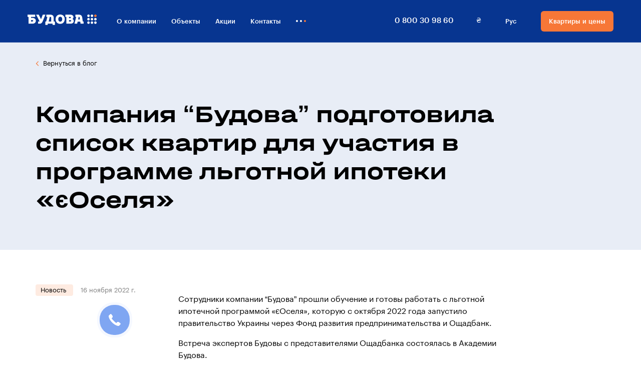

--- FILE ---
content_type: text/html; charset=UTF-8
request_url: https://budova.ua/blog/proshli_obuchenie/
body_size: 14713
content:
<!doctype html>
<html lang="ru">
<head>
    <meta charset="UTF-8">
    <meta name="viewport" content="width=device-width, user-scalable=no, initial-scale=1.0, maximum-scale=1.0, minimum-scale=1.0">
    <meta http-equiv="X-UA-Compatible" content="ie=edge">
    <meta name="cmsmagazine" content="f2d72d3408f63252b7c735ac5b026ced">
    <link type="text/plain" rel="author" href="/humans.txt">
    <meta name="format-detection" content="telephone=no">

    <meta name="theme-color" content="#073590">

        <link hreflang="ru-UA" href="https://budova.ua/blog/proshli_obuchenie/" rel="alternate" />
    <link hreflang="uk-UA" href="https://budova.ua/ua/blog/proshli_obuchenie/" rel="alternate" />

    <link rel="shortcut icon" type="image/x-icon" href="/favicons/16x16.ico">
    <link rel="apple-touch-icon-precomposed" sizes="16x16" href="/favicons/16x16.png">
    <link rel="apple-touch-icon-precomposed" sizes="32x32" href="/favicons/32x32.png">
    <link rel="apple-touch-icon-precomposed" sizes="36x36" href="/favicons/36x36.png">
    <link rel="apple-touch-icon-precomposed" sizes="48x48" href="/favicons/48x48.png">
    <link rel="apple-touch-icon-precomposed" sizes="72x72" href="/favicons/72x72.png">
    <link rel="apple-touch-icon-precomposed" sizes="96x96" href="/favicons/96x96.png">
    <link rel="apple-touch-icon-precomposed" sizes="144x144" href="/favicons/144x144.png">
    <link rel="icon" sizes="192x192" href="/favicons/192x192.png">
    <link rel="mask-icon" href="/favicons/16x16.svg" color="white">
    <link rel="icon" type="image/svg+xml" href="/favicons/favicon.svg">

    <link rel="preload" href="/fonts/Graphik-medium/Graphik-medium.woff2" as="font" type="font/woff2" crossorigin="anonymous">
    <link rel="preload" href="/fonts/Halvar-bold/Halvar-bold.woff2" as="font" type="font/woff2" crossorigin="anonymous">
    <link rel="preload" href="/fonts/Halvar-medium/Halvar-medium.woff2" as="font" type="font/woff2" crossorigin="anonymous">
    <link rel="preload" href="/fonts/Graphik-regular/Graphik-regular.woff2" as="font" type="font/woff2" crossorigin="anonymous">

    <title>Компания “Будова” подготовила список квартир для участия в программе льготной ипотеки «єОселя»</title>
        <meta name="description" content="Компания “Будова” подготовила список квартир для участия в программе льготной ипотеки «єОселя». Читайте самые актуальные и интересные новости от строительной компании «Будова»!" />
        
    <meta name="facebook-domain-verification" content="dj3qodlc7dazx73ztrpu16iw3mb919" />

            <link rel="canonical" href="/blog/proshli_obuchenie/" />
    
    <link href='https://api.mapbox.com/mapbox-gl-js/v2.3.0/mapbox-gl.css' rel='stylesheet' />
    <script src='https://api.mapbox.com/mapbox-gl-js/v2.3.0/mapbox-gl.js'></script>

    <link href="/bitrix/cache/css/s1/kelnik/template_12433fbb000568b6962156b09045447f/template_12433fbb000568b6962156b09045447f_v1.css?1748327568957637" type="text/css"  data-template-style="true" rel="stylesheet" />
        
	    <!-- Google Tag Manager -->
        <script>(function(w,d,s,l,i){w[l]=w[l]||[];w[l].push({'gtm.start':
        new Date().getTime(),event:'gtm.js'});var f=d.getElementsByTagName(s)[0],
        j=d.createElement(s),dl=l!='dataLayer'?'&l='+l:'';j.async=true;j.src=
        'https://www.googletagmanager.com/gtm.js?id='+i+dl;f.parentNode.insertBefore(j,f);
        })(window,document,'script','dataLayer','GTM-PZ3ZN8Q');</script>
    <!-- End Google Tag Manager -->
	
    <script type="application/ld+json">
    {
      "@context": "http://schema.org",
      "@type": "WebSite",
      "name": "Budova",
      "url": "https://budova.ua/"
    }
    </script>

            <script type="application/ld+json">
        {
          "@context": "http://schema.org",
          "@type": "Organization",
          "name": "СК «Будова",
          "url": "https://budova.ua/",
          "telephone": "(0800) 30-98-60",
          "email": "budova@budova.ua",
          "sameAs": [ "https://www.facebook.com/budovaukraine",
          "https://www.instagram.com/budova.ua/",
          "https://t.me/budovaofficial"],
          "address": [{
            "@type": "PostalAddress",
            "streetAddress": "ул. Большая Арнаутская, 39",
            "addressLocality": "Одесса",
            "addressRegion": "Одесская область",
            "postalCode": "65012",
            "addressCountry": "UA"
          }]
        }
        </script>
    </head>
<body>

<div class="up-button j-up-button">
    <svg width="12" height="13" viewBox="0 0 12 13" fill="none" xmlns="http://www.w3.org/2000/svg">
        <path d="M6 2.62268e-07L12 6.03234L10.8 7.2388L6.84855 3.26605L6.84855 12.8571L5.15149 12.8571L5.15149 3.26601L1.2 7.2388L-2.63682e-07 6.03233L6 2.62268e-07Z" fill="#073590"/>
    </svg>
</div>

<div id="panel"></div>
<div class="l-layout">
        <header class="l-layout__header j-header">
        <div class="b-header-wrap
        ">
            <div class="container">
                <a href="/" class="l-layout__larus-logo">
                    <svg width="138" height="21" viewBox="0 0 138 21" fill="none" xmlns="http://www.w3.org/2000/svg">
                        <path d="M124.171 2.50229C124.171 2.01144 124.025 1.53161 123.752 1.12349C123.48 0.715359 123.092 0.397263 122.639 0.209423C122.185 0.0215831 121.686 -0.0275644 121.205 0.0681956C120.723 0.163956 120.281 0.400322 119.934 0.747405C119.587 1.09449 119.35 1.5367 119.255 2.01812C119.159 2.49954 119.208 2.99854 119.396 3.45202C119.584 3.90551 119.902 4.29311 120.31 4.56581C120.718 4.83851 121.198 4.98407 121.689 4.98407C122.347 4.98407 122.978 4.7226 123.444 4.25717C123.909 3.79175 124.171 3.1605 124.171 2.50229Z" fill="white"/>
                        <path d="M124.171 16.2091C124.171 15.7182 124.025 15.2384 123.752 14.8303C123.48 14.4221 123.092 14.104 122.639 13.9162C122.185 13.7284 121.686 13.6792 121.205 13.775C120.723 13.8707 120.281 14.1071 119.934 14.4542C119.587 14.8013 119.35 15.2435 119.255 15.7249C119.159 16.2063 119.208 16.7053 119.396 17.1588C119.584 17.6123 119.902 17.9999 120.31 18.2726C120.718 18.5453 121.198 18.6909 121.689 18.6909C122.347 18.6898 122.977 18.428 123.443 17.9628C123.908 17.4976 124.17 16.867 124.171 16.2091Z" fill="white"/>
                        <path d="M124.171 9.32309C124.171 8.83224 124.025 8.35241 123.752 7.94429C123.48 7.53616 123.092 7.21806 122.639 7.03022C122.185 6.84238 121.686 6.79324 121.205 6.889C120.723 6.98476 120.281 7.22112 119.934 7.56821C119.587 7.91529 119.35 8.3575 119.255 8.83892C119.159 9.32034 119.208 9.81934 119.396 10.2728C119.584 10.7263 119.902 11.1139 120.31 11.3866C120.718 11.6593 121.198 11.8049 121.689 11.8049C122.347 11.8049 122.978 11.5434 123.444 11.078C123.909 10.6125 124.171 9.9813 124.171 9.32309Z" fill="white"/>
                        <path d="M131.077 16.209C131.077 15.7189 130.932 15.2397 130.66 14.8319C130.388 14.4242 130.001 14.1061 129.549 13.9178C129.096 13.7294 128.598 13.6794 128.117 13.7738C127.636 13.8682 127.194 14.103 126.846 14.4484C126.498 14.7939 126.261 15.2346 126.163 15.7149C126.066 16.1953 126.112 16.6937 126.298 17.1475C126.483 17.6013 126.799 17.99 127.205 18.2646C127.611 18.5393 128.089 18.6876 128.579 18.6908C129.237 18.6908 129.868 18.4293 130.334 17.9639C130.799 17.4985 131.061 16.8672 131.061 16.209" fill="white"/>
                        <path d="M131.077 2.50223C131.077 2.01208 130.932 1.53291 130.66 1.12514C130.388 0.717379 130.001 0.399283 129.549 0.210973C129.096 0.0226626 128.598 -0.0274291 128.117 0.067015C127.636 0.161459 127.194 0.396209 126.846 0.741661C126.498 1.08711 126.261 1.52779 126.163 2.00813C126.066 2.48847 126.112 2.98695 126.298 3.44071C126.483 3.89447 126.799 4.28319 127.205 4.55785C127.611 4.8325 128.089 4.98079 128.579 4.98401C129.237 4.98401 129.868 4.72254 130.334 4.25712C130.799 3.79169 131.061 3.16044 131.061 2.50223" fill="white"/>
                        <path d="M131.077 9.32304C131.077 8.83288 130.932 8.35371 130.66 7.94594C130.388 7.53818 130.001 7.22008 129.549 7.03177C129.096 6.84346 128.598 6.79337 128.117 6.88782C127.636 6.98226 127.194 7.21701 126.846 7.56246C126.498 7.90791 126.261 8.3486 126.163 8.82893C126.066 9.30927 126.112 9.80775 126.298 10.2615C126.483 10.7153 126.799 11.104 127.205 11.3786C127.611 11.6533 128.089 11.8016 128.579 11.8048C129.237 11.8048 129.868 11.5433 130.334 11.0779C130.799 10.6125 131.061 9.98124 131.061 9.32304" fill="white"/>
                        <path d="M137.988 16.209C137.988 15.7177 137.842 15.2374 137.569 14.829C137.295 14.4206 136.907 14.1025 136.453 13.915C135.999 13.7276 135.499 13.6791 135.017 13.7759C134.536 13.8726 134.093 14.1102 133.747 14.4585C133.4 14.8068 133.165 15.2502 133.07 15.7324C132.976 16.2146 133.027 16.714 133.217 17.1673C133.406 17.6206 133.726 18.0073 134.136 18.2785C134.546 18.5498 135.027 18.6932 135.518 18.6908C136.176 18.6908 136.808 18.4294 137.273 17.9639C137.738 17.4985 138 16.8673 138 16.209" fill="white"/>
                        <path d="M137.988 2.50226C137.988 2.01089 137.842 1.53058 137.569 1.12219C137.295 0.713804 136.907 0.395719 136.453 0.208245C135.999 0.0207699 135.499 -0.0276574 135.017 0.0690994C134.536 0.165856 134.093 0.403442 133.747 0.751751C133.4 1.10006 133.165 1.54342 133.07 2.02564C132.976 2.50786 133.027 3.00724 133.217 3.46051C133.406 3.91378 133.726 4.30053 134.136 4.57175C134.546 4.84297 135.027 4.98646 135.518 4.98404C136.176 4.98404 136.808 4.72257 137.273 4.25714C137.738 3.79172 138 3.16047 138 2.50226" fill="#F77737"/>
                        <path d="M137.988 9.32306C137.988 8.83169 137.842 8.35138 137.569 7.94299C137.295 7.5346 136.907 7.21652 136.453 7.02905C135.999 6.84157 135.499 6.79314 135.017 6.8899C134.536 6.98666 134.093 7.22424 133.747 7.57255C133.4 7.92086 133.165 8.36422 133.07 8.84644C132.976 9.32866 133.027 9.82804 133.217 10.2813C133.406 10.7346 133.726 11.1213 134.136 11.3925C134.546 11.6638 135.027 11.8073 135.518 11.8048C136.176 11.8048 136.808 11.5434 137.273 11.0779C137.738 10.6125 138 9.98127 138 9.32306" fill="white"/>
                        <path d="M35.6918 0.289795L30.2058 13.5967C29.2833 15.9193 27.5648 18.3684 24.3279 18.3684H21.0257V13.8784H24.1279L17.1724 0.289795H22.4502L26.9689 9.33115L30.414 0.289795H35.6918Z" fill="white"/>
                        <path d="M9.48627 6.70242H7.03715V4.75945H15.3478V0.289795H0V4.77986H1.87766V18.3684H9.48627C14.0212 18.3684 16.5765 15.7764 16.5765 12.5395C16.5765 9.30257 14.0212 6.70242 9.48627 6.70242ZM9.48627 13.9233H7.03715V11.1394H9.48627C10.5884 11.1394 11.2374 11.7517 11.2374 12.5313C11.2374 13.311 10.5884 13.9233 9.48627 13.9233Z" fill="white"/>
                        <path d="M89.8011 8.83731C90.3712 8.40998 90.839 7.86123 91.1708 7.23079C91.5027 6.60035 91.6901 5.90401 91.7196 5.19219C91.7196 2.37162 89.2705 0.293945 85.0294 0.293945H75.5391V4.78401H77.4208V18.3685H85.3396C89.8297 18.3685 92.3686 15.9724 92.3686 12.96C92.3422 12.1075 92.0907 11.2771 91.6398 10.553C91.1889 9.82902 90.5546 9.2371 89.8011 8.83731ZM82.6905 4.75543H82.7232V4.69421H84.9478C85.9193 4.69421 86.503 5.18403 86.503 5.99224C86.503 6.7229 85.9193 7.2862 84.9478 7.2862H82.6905V4.75543ZM85.4662 13.9152H82.6905V11.2048H85.4662C86.5683 11.2048 87.2132 11.7844 87.2132 12.5641C87.2132 13.3437 86.5683 13.9233 85.4662 13.9233" fill="white"/>
                        <path d="M110.337 14.0375C110.337 14.0375 109.455 8.1025 109.182 6.11871C108.713 2.75117 106.982 0.289795 102.704 0.289795H95.5159V4.77986H97.2343L93.6545 18.3684H99.0467L99.9692 14.2865H105.251L105.847 18.3684H112.003V14.0375H110.337ZM100.977 9.79648L102.12 4.74312H102.529C103.59 4.74312 103.953 5.33091 104.055 6.10238C104.174 7.00856 104.59 9.77607 104.59 9.77607L100.977 9.79648Z" fill="white"/>
                        <path d="M65.1711 0C59.4564 0 56.1052 4.04922 56.1052 9.03319V9.64955C56.1052 14.6335 59.4728 18.6827 65.1711 18.6827C70.8694 18.6827 74.2369 14.6335 74.2369 9.03319C74.2369 4.04922 70.8694 0 65.1711 0ZM69.1795 9.64955C69.1795 12.3681 67.7876 14.2457 65.2976 14.2457C62.8077 14.2457 61.4117 12.3681 61.4117 9.64955V9.03319C61.4117 6.31466 62.8036 4.437 65.2976 4.437C67.7916 4.437 69.1795 6.31466 69.1795 9.03319V9.64955Z" fill="white"/>
                        <path d="M52.2479 13.8784V6.12279C52.2479 2.88178 50.0519 0.289795 45.3087 0.289795H37.5981V4.77986H39.5615L37.296 13.8784H35.3979V20.7277H40.1942V18.3684H50.0192V20.7359H54.8195V13.8784H52.2479ZM47.2272 13.8784H42.231L44.3128 4.7472H45.4475C46.6721 4.7472 47.2272 5.33091 47.2272 6.10647V13.8784Z" fill="white"/>
                    </svg>
                </a>
                <div class="l-layout__nav">
                    <nav class="b-navigation b-header__menu">
    <ul class="b-navigation__list">
                                                               <li class="b-navigation__item">
               <a href="/about/"
                  class="b-navigation__link">
                   О компании               </a>
           </li>
                                                       <li class="b-navigation__item">
               <a href="/sales/"
                  class="b-navigation__link">
                   Объекты               </a>
           </li>
                                                       <li class="b-navigation__item">
               <a href="/akcii/"
                  class="b-navigation__link">
                   Акции               </a>
           </li>
                                                       <li class="b-navigation__item">
               <a href="/contacts/"
                  class="b-navigation__link">
                   Контакты               </a>
           </li>
                                                                </ul>
                </nav>
                <div class="b-header__submenu b-header__submenu_theme_ml20 j-submenu">
                    <button class="b-header__submenu-btn">
                        <svg width="20" height="4" viewBox="0 0 20 4" fill="none" xmlns="http://www.w3.org/2000/svg">
                            <rect y="4" width="4" height="4" rx="2" transform="rotate(-90 0 4)" fill="white"/>
                            <rect x="8" y="4" width="4" height="4" rx="2" transform="rotate(-90 8 4)" fill="white"/>
                            <rect x="16" y="4" width="4" height="4" rx="2" transform="rotate(-90 16 4)" fill="#F77737"/>
                        </svg>
                    </button>
                    <nav class="b-navigation b-header__submenu-list">
                        <ul class="b-navigation__list">
                       <li class="b-navigation__item">
               <a href="/buy/"
                  class="b-navigation__link">
                   Как купить               </a>
           </li>
                                                       <li class="b-navigation__item">
               <a href="/blog/"
                  class="b-navigation__link b-navigation__link_is_active">
                   Блог               </a>
           </li>
                                                       <li class="b-navigation__item">
               <a href="/business/"
                  class="b-navigation__link">
                   Бизнесу               </a>
           </li>
            </ul>
</nav>
    </div>
                </div>
                <div class="l-layout__info">
	                  <div>
		                  <a href="tel:0800309860" class="b-header-phone phonechange">0 800 30 98 60</a>
	                  </div>
                                        
<div class="b-header-currency b-header__submenu j-submenu">
    <button class="b-header__submenu-btn">
        ₴    </button>
    <nav class="b-navigation b-header__submenu-list">
        <span class="b-navigation-title">Валюта на сайте</span>
        <ul class="b-navigation__list">
                            <li class="b-navigation__item">
                    <a class="b-navigation__link " href="/blog/proshli_obuchenie/?currency=3">
                        ₴ Гривны                    </a>
                </li>
                            <li class="b-navigation__item">
                    <a class="b-navigation__link " href="/blog/proshli_obuchenie/?currency=4">
                        $ Доллары                    </a>
                </li>
                    </ul>
    </nav>
</div>                    
<div class="b-header-lang b-header__submenu j-submenu">
    <button class="b-header__submenu-btn">Рус</button>
    <nav class="b-navigation b-header__submenu-list">
        <span class="b-navigation-title">Язык сайта</span>
        <ul class="b-navigation__list">
                            <li class="b-navigation__item">
                    <a class="b-navigation__link " href="/blog/proshli_obuchenie/">Русский</a>
                </li>
                            <li class="b-navigation__item">
                    <a class="b-navigation__link " href="/ua/blog/proshli_obuchenie/">Українська</a>
                </li>
                    </ul>
    </nav>
</div>                    <a href="/kvartiry/" class="b-header-btn">Квартиры и цены</a>
                </div>
                <nav class="b-header__mobile-menu">
                    <div class="b-layout__logo_theme_mobile">
                        <a href="/">
                            <svg width="138" height="21" viewBox="0 0 138 21" fill="none" xmlns="http://www.w3.org/2000/svg">
                                <path d="M124.171 2.50229C124.171 2.01144 124.025 1.53161 123.752 1.12349C123.48 0.715359 123.092 0.397263 122.639 0.209423C122.185 0.0215831 121.686 -0.0275644 121.205 0.0681956C120.723 0.163956 120.281 0.400322 119.934 0.747405C119.587 1.09449 119.35 1.5367 119.255 2.01812C119.159 2.49954 119.208 2.99854 119.396 3.45202C119.584 3.90551 119.902 4.29311 120.31 4.56581C120.718 4.83851 121.198 4.98407 121.689 4.98407C122.347 4.98407 122.978 4.7226 123.444 4.25717C123.909 3.79175 124.171 3.1605 124.171 2.50229Z" fill="white"/>
                                <path d="M124.171 16.2091C124.171 15.7182 124.025 15.2384 123.752 14.8303C123.48 14.4221 123.092 14.104 122.639 13.9162C122.185 13.7284 121.686 13.6792 121.205 13.775C120.723 13.8707 120.281 14.1071 119.934 14.4542C119.587 14.8013 119.35 15.2435 119.255 15.7249C119.159 16.2063 119.208 16.7053 119.396 17.1588C119.584 17.6123 119.902 17.9999 120.31 18.2726C120.718 18.5453 121.198 18.6909 121.689 18.6909C122.347 18.6898 122.977 18.428 123.443 17.9628C123.908 17.4976 124.17 16.867 124.171 16.2091Z" fill="white"/>
                                <path d="M124.171 9.32309C124.171 8.83224 124.025 8.35241 123.752 7.94429C123.48 7.53616 123.092 7.21806 122.639 7.03022C122.185 6.84238 121.686 6.79324 121.205 6.889C120.723 6.98476 120.281 7.22112 119.934 7.56821C119.587 7.91529 119.35 8.3575 119.255 8.83892C119.159 9.32034 119.208 9.81934 119.396 10.2728C119.584 10.7263 119.902 11.1139 120.31 11.3866C120.718 11.6593 121.198 11.8049 121.689 11.8049C122.347 11.8049 122.978 11.5434 123.444 11.078C123.909 10.6125 124.171 9.9813 124.171 9.32309Z" fill="white"/>
                                <path d="M131.077 16.209C131.077 15.7189 130.932 15.2397 130.66 14.8319C130.388 14.4242 130.001 14.1061 129.549 13.9178C129.096 13.7294 128.598 13.6794 128.117 13.7738C127.636 13.8682 127.194 14.103 126.846 14.4484C126.498 14.7939 126.261 15.2346 126.163 15.7149C126.066 16.1953 126.112 16.6937 126.298 17.1475C126.483 17.6013 126.799 17.99 127.205 18.2646C127.611 18.5393 128.089 18.6876 128.579 18.6908C129.237 18.6908 129.868 18.4293 130.334 17.9639C130.799 17.4985 131.061 16.8672 131.061 16.209" fill="white"/>
                                <path d="M131.077 2.50223C131.077 2.01208 130.932 1.53291 130.66 1.12514C130.388 0.717379 130.001 0.399283 129.549 0.210973C129.096 0.0226626 128.598 -0.0274291 128.117 0.067015C127.636 0.161459 127.194 0.396209 126.846 0.741661C126.498 1.08711 126.261 1.52779 126.163 2.00813C126.066 2.48847 126.112 2.98695 126.298 3.44071C126.483 3.89447 126.799 4.28319 127.205 4.55785C127.611 4.8325 128.089 4.98079 128.579 4.98401C129.237 4.98401 129.868 4.72254 130.334 4.25712C130.799 3.79169 131.061 3.16044 131.061 2.50223" fill="white"/>
                                <path d="M131.077 9.32304C131.077 8.83288 130.932 8.35371 130.66 7.94594C130.388 7.53818 130.001 7.22008 129.549 7.03177C129.096 6.84346 128.598 6.79337 128.117 6.88782C127.636 6.98226 127.194 7.21701 126.846 7.56246C126.498 7.90791 126.261 8.3486 126.163 8.82893C126.066 9.30927 126.112 9.80775 126.298 10.2615C126.483 10.7153 126.799 11.104 127.205 11.3786C127.611 11.6533 128.089 11.8016 128.579 11.8048C129.237 11.8048 129.868 11.5433 130.334 11.0779C130.799 10.6125 131.061 9.98124 131.061 9.32304" fill="white"/>
                                <path d="M137.988 16.209C137.988 15.7177 137.842 15.2374 137.569 14.829C137.295 14.4206 136.907 14.1025 136.453 13.915C135.999 13.7276 135.499 13.6791 135.017 13.7759C134.536 13.8726 134.093 14.1102 133.747 14.4585C133.4 14.8068 133.165 15.2502 133.07 15.7324C132.976 16.2146 133.027 16.714 133.217 17.1673C133.406 17.6206 133.726 18.0073 134.136 18.2785C134.546 18.5498 135.027 18.6932 135.518 18.6908C136.176 18.6908 136.808 18.4294 137.273 17.9639C137.738 17.4985 138 16.8673 138 16.209" fill="white"/>
                                <path d="M137.988 2.50226C137.988 2.01089 137.842 1.53058 137.569 1.12219C137.295 0.713804 136.907 0.395719 136.453 0.208245C135.999 0.0207699 135.499 -0.0276574 135.017 0.0690994C134.536 0.165856 134.093 0.403442 133.747 0.751751C133.4 1.10006 133.165 1.54342 133.07 2.02564C132.976 2.50786 133.027 3.00724 133.217 3.46051C133.406 3.91378 133.726 4.30053 134.136 4.57175C134.546 4.84297 135.027 4.98646 135.518 4.98404C136.176 4.98404 136.808 4.72257 137.273 4.25714C137.738 3.79172 138 3.16047 138 2.50226" fill="#F77737"/>
                                <path d="M137.988 9.32306C137.988 8.83169 137.842 8.35138 137.569 7.94299C137.295 7.5346 136.907 7.21652 136.453 7.02905C135.999 6.84157 135.499 6.79314 135.017 6.8899C134.536 6.98666 134.093 7.22424 133.747 7.57255C133.4 7.92086 133.165 8.36422 133.07 8.84644C132.976 9.32866 133.027 9.82804 133.217 10.2813C133.406 10.7346 133.726 11.1213 134.136 11.3925C134.546 11.6638 135.027 11.8073 135.518 11.8048C136.176 11.8048 136.808 11.5434 137.273 11.0779C137.738 10.6125 138 9.98127 138 9.32306" fill="white"/>
                                <path d="M35.6918 0.289795L30.2058 13.5967C29.2833 15.9193 27.5648 18.3684 24.3279 18.3684H21.0257V13.8784H24.1279L17.1724 0.289795H22.4502L26.9689 9.33115L30.414 0.289795H35.6918Z" fill="white"/>
                                <path d="M9.48627 6.70242H7.03715V4.75945H15.3478V0.289795H0V4.77986H1.87766V18.3684H9.48627C14.0212 18.3684 16.5765 15.7764 16.5765 12.5395C16.5765 9.30257 14.0212 6.70242 9.48627 6.70242ZM9.48627 13.9233H7.03715V11.1394H9.48627C10.5884 11.1394 11.2374 11.7517 11.2374 12.5313C11.2374 13.311 10.5884 13.9233 9.48627 13.9233Z" fill="white"/>
                                <path d="M89.8011 8.83731C90.3712 8.40998 90.839 7.86123 91.1708 7.23079C91.5027 6.60035 91.6901 5.90401 91.7196 5.19219C91.7196 2.37162 89.2705 0.293945 85.0294 0.293945H75.5391V4.78401H77.4208V18.3685H85.3396C89.8297 18.3685 92.3686 15.9724 92.3686 12.96C92.3422 12.1075 92.0907 11.2771 91.6398 10.553C91.1889 9.82902 90.5546 9.2371 89.8011 8.83731ZM82.6905 4.75543H82.7232V4.69421H84.9478C85.9193 4.69421 86.503 5.18403 86.503 5.99224C86.503 6.7229 85.9193 7.2862 84.9478 7.2862H82.6905V4.75543ZM85.4662 13.9152H82.6905V11.2048H85.4662C86.5683 11.2048 87.2132 11.7844 87.2132 12.5641C87.2132 13.3437 86.5683 13.9233 85.4662 13.9233" fill="white"/>
                                <path d="M110.337 14.0375C110.337 14.0375 109.455 8.1025 109.182 6.11871C108.713 2.75117 106.982 0.289795 102.704 0.289795H95.5159V4.77986H97.2343L93.6545 18.3684H99.0467L99.9692 14.2865H105.251L105.847 18.3684H112.003V14.0375H110.337ZM100.977 9.79648L102.12 4.74312H102.529C103.59 4.74312 103.953 5.33091 104.055 6.10238C104.174 7.00856 104.59 9.77607 104.59 9.77607L100.977 9.79648Z" fill="white"/>
                                <path d="M65.1711 0C59.4564 0 56.1052 4.04922 56.1052 9.03319V9.64955C56.1052 14.6335 59.4728 18.6827 65.1711 18.6827C70.8694 18.6827 74.2369 14.6335 74.2369 9.03319C74.2369 4.04922 70.8694 0 65.1711 0ZM69.1795 9.64955C69.1795 12.3681 67.7876 14.2457 65.2976 14.2457C62.8077 14.2457 61.4117 12.3681 61.4117 9.64955V9.03319C61.4117 6.31466 62.8036 4.437 65.2976 4.437C67.7916 4.437 69.1795 6.31466 69.1795 9.03319V9.64955Z" fill="white"/>
                                <path d="M52.2479 13.8784V6.12279C52.2479 2.88178 50.0519 0.289795 45.3087 0.289795H37.5981V4.77986H39.5615L37.296 13.8784H35.3979V20.7277H40.1942V18.3684H50.0192V20.7359H54.8195V13.8784H52.2479ZM47.2272 13.8784H42.231L44.3128 4.7472H45.4475C46.6721 4.7472 47.2272 5.33091 47.2272 6.10647V13.8784Z" fill="white"/>
                            </svg>
                        </a>
                    </div>
                    <button class="b-header__mobile-menu-close">
                        <svg width="16" height="16" viewBox="0 0 16 16" fill="none" xmlns="http://www.w3.org/2000/svg"><path d="M0.290314 0.290314C0.6774 -0.0967714 1.30499 -0.0967714 1.69208 0.290314L15.7097 14.3079C16.0968 14.695 16.0968 15.3226 15.7097 15.7097C15.3226 16.0968 14.695 16.0968 14.3079 15.7097L0.290314 1.69208C-0.0967713 1.30499 -0.0967715 0.6774 0.290314 0.290314Z" fill="#F77737"/><path d="M0.290314 15.7097C-0.0967714 15.3226 -0.0967714 14.695 0.290314 14.3079L14.3079 0.290314C14.695 -0.0967713 15.3226 -0.0967715 15.7097 0.290314C16.0968 0.6774 16.0968 1.30499 15.7097 1.69208L1.69208 15.7097C1.30499 16.0968 0.6774 16.0968 0.290314 15.7097Z" fill="white"/></svg>
                    </button>
                    <nav class="b-navigation b-header__menu_theme_mobile">
    <ul class="b-navigation__list">
                                <li class="b-navigation__item">
                <a href="/about/"
                   class="b-navigation__link">
                    О компании                </a>
            </li>
                                <li class="b-navigation__item">
                <a href="/sales/"
                   class="b-navigation__link">
                    Объекты                </a>
            </li>
                                <li class="b-navigation__item">
                <a href="/akcii/"
                   class="b-navigation__link">
                    Акции                </a>
            </li>
                                <li class="b-navigation__item">
                <a href="/contacts/"
                   class="b-navigation__link">
                    Контакты                </a>
            </li>
                                <li class="b-navigation__item">
                <a href="/buy/"
                   class="b-navigation__link">
                    Как купить                </a>
            </li>
                                <li class="b-navigation__item">
                <a href="/blog/"
                   class="b-navigation__link b-navigation__link_is_active">
                    Блог                </a>
            </li>
                                <li class="b-navigation__item">
                <a href="/business/"
                   class="b-navigation__link">
                    Бизнесу                </a>
            </li>
            </ul>
</nav>                    <div class="l-footer-menu">
                                                <a href="/kvartiry/" class="b-footer-link__big">Квартиры и цены</a>
                    </div>
                    <div class="b-footer-content">
                        <div class="b-footer-socials__wrap">
                            <ul class="b-footer-socials">
            <li>
            <a href="https://www.facebook.com/budovaukraine" class="b-footer-socials__link" target="_blank">
                <svg width="8" height="15" viewBox="0 0 8 15" fill="none" xmlns="http://www.w3.org/2000/svg">
                <path fill-rule="evenodd" clip-rule="evenodd" d="M2.37126 14.2222V7.7183H0V5.23044H2.37178V3.35267C2.37178 1.19059 3.78311 0 5.87156 0C6.87148 0 7.74911 0.0651854 8 0.094815V2.38718H6.51437C5.37844 2.38718 5.16585 2.88474 5.16585 3.61926V5.23044H7.884L7.53089 7.7183H5.16585V14.2222H2.36607H2.37126Z" fill="black"></path>
                </svg>            </a>
        </li>
            <li>
            <a href="https://invite.viber.com/?g2=AQBKrJx%2FhkCgGkkTOcYjSFDSycuTnaD45xSPXnwrOT6CMyO3jQY0nNODCsrCKX45" class="b-footer-socials__link" target="_blank">
                <svg width="20" height="18" viewBox="0 0 20 18" fill="none" xmlns="http://www.w3.org/2000/svg">
                <path d="M12.3135 1.39459C12.2577 1.38634 12.1905 1.38162 12.1196 1.37669C11.8261 1.35605 11.2154 1.31313 11.2515 0.704852C11.2672 0.441605 11.3898 0 12.0345 0C12.1064 0 12.1774 0.00466105 12.2403 0.00879027L12.2512 0.00950605C12.301 0.0127557 12.3478 0.0158099 12.3862 0.0158099C12.4115 0.0158099 12.4262 0.0144165 12.4342 0.013291C12.4504 0.0110937 12.4664 0.0102362 12.4832 0.0107722C16.5315 0.14245 20.0389 3.68338 19.9889 7.58826C19.9882 7.63968 19.9909 7.69828 19.9938 7.7605L19.994 7.76409C20.0061 8.02316 20.0211 8.34552 19.8058 8.56252C19.6824 8.68696 19.5099 8.74999 19.2931 8.74999L19.2716 8.74977C18.5802 8.73691 18.5698 8.11658 18.5648 7.81822C18.5634 7.7344 18.562 7.65509 18.5535 7.59019C18.0525 3.77213 16.2447 1.9772 12.3135 1.39459Z" fill="white"></path>
                <path d="M12.0442 2.57259C14.9032 2.90311 17.2104 5.29331 17.1873 7.90059C17.1873 7.91259 17.1864 7.9246 17.1846 7.93654C17.178 7.98384 17.1805 8.05488 17.1832 8.13004C17.1927 8.39779 17.2126 8.95572 16.5785 9.04848C16.5151 9.05778 16.4541 9.06249 16.3975 9.06249C15.7165 9.06249 15.678 8.45285 15.6596 8.15984C15.6546 8.08175 15.6499 8.00762 15.6396 7.94786C15.2169 5.49656 14.352 4.62802 11.7833 4.07558C11.7215 4.06221 11.648 4.05244 11.5699 4.04207L11.5636 4.04124C11.2894 4.00511 10.948 3.96003 10.7539 3.70607C10.6386 3.55508 10.6003 3.36216 10.6404 3.13244C10.6816 2.89616 10.8383 2.5 11.4242 2.5C11.5719 2.5 11.7183 2.5232 11.8598 2.54577C11.9253 2.5562 11.9875 2.56612 12.0442 2.57259Z" fill="white"></path>
                <path d="M14.9484 13.1713C14.8693 13.115 14.7875 13.0568 14.711 12.9993C14.3051 12.6949 13.8732 12.4144 13.4556 12.143C13.3689 12.0867 13.2818 12.0301 13.1954 11.9737C12.6603 11.6234 12.1792 11.4532 11.7246 11.4532C11.1124 11.4532 10.5787 11.7684 10.1381 12.39C9.94293 12.6655 9.70614 12.7995 9.41432 12.7995C9.24176 12.7995 9.04569 12.7536 8.83162 12.6631C7.10431 11.9332 5.8709 10.8141 5.16557 9.33684C4.82461 8.62286 4.93514 8.15616 5.5352 7.77633C5.87595 7.56082 6.5102 7.15961 6.46527 6.39132C6.4144 5.51885 4.34855 2.89369 3.47814 2.59553C3.10961 2.46924 2.72241 2.46807 2.32522 2.59259C1.32459 2.90604 0.606535 3.45653 0.248479 4.18443C-0.0975299 4.88777 -0.081905 5.71362 0.29367 6.5727C1.37941 9.05652 2.90591 11.2221 4.83092 13.0091C6.71517 14.7585 9.03106 16.1914 11.7142 17.268C11.9561 17.365 12.2097 17.4179 12.395 17.4565L12.4085 17.4593C12.4659 17.4714 12.5155 17.4817 12.5523 17.4912C12.5742 17.4967 12.5967 17.4997 12.6193 17.4999L12.6405 17.5C13.9024 17.5 15.4178 16.4254 15.8832 15.2003C16.2909 14.1276 15.5465 13.5973 14.9484 13.1713Z" fill="white"></path>
                <path d="M11.1171 5.62543C11.85 5.61253 12.6558 5.89115 13.3243 6.38589C13.9905 6.87911 14.3821 7.49832 14.3735 8.04374C14.3972 8.56634 14.1357 8.85507 13.5965 8.90183C13.5627 8.90482 13.5289 8.90625 13.4958 8.90625C13.0474 8.90625 12.6981 8.64234 12.6464 8.26442C12.5351 7.45392 11.9788 7.01736 10.8955 6.89069C10.5968 6.85561 10.2684 6.79168 10.097 6.58307C9.98015 6.44089 9.96883 6.2676 10.0633 6.06802C10.2651 5.64115 10.8404 5.63053 11.1171 5.62543Z" fill="white"></path>
                </svg>            </a>
        </li>
            <li>
            <a href="https://instagram.com/budova.ua?igshid=1uq2dpljo4li0" class="b-footer-socials__link" target="_blank">
                <svg width="16" height="16" viewBox="0 0 16 16" fill="none" xmlns="http://www.w3.org/2000/svg">
                <path fill-rule="evenodd" clip-rule="evenodd" d="M4.54059 0C2.03637 0 0 2.0363 0 4.54052V11.4595C0 13.9637 2.03637 16 4.54059 16H11.4595C13.9637 16 16 13.9637 16 11.4595V4.54052C16 2.0363 13.9637 0 11.4595 0H4.54059ZM4.78741 1.77807H11.2104C12.8887 1.77807 14.2211 3.11044 14.2211 4.78881V11.2118C14.2211 12.8901 12.8887 14.2225 11.2104 14.2225H4.78741C3.10904 14.2225 1.77667 12.8901 1.77667 11.2118V4.78881C1.77667 3.11044 3.10904 1.77807 4.78741 1.77807ZM12.4216 2.66637C11.9439 2.66637 11.5567 3.05355 11.5567 3.53126C11.5567 4.00889 11.9439 4.39607 12.4216 4.39607C12.8993 4.39607 13.2864 4.00889 13.2864 3.53126C13.2864 3.05355 12.8993 2.66637 12.4216 2.66637ZM8.00059 3.55541C5.55393 3.55541 3.55615 5.55318 3.55615 7.99985C3.55615 10.4465 5.55393 12.4443 8.00059 12.4443C10.4473 12.4443 12.445 10.4465 12.445 7.99985C12.445 5.55318 10.4473 3.55541 8.00059 3.55541ZM8.00237 5.33274C9.48185 5.33274 10.669 6.51992 10.669 7.99941C10.669 9.47889 9.48185 10.6661 8.00237 10.6661C6.52281 10.6661 5.3357 9.47889 5.3357 7.99941C5.3357 6.51992 6.52281 5.33274 8.00237 5.33274Z" fill="black"></path>
                </svg>            </a>
        </li>
            <li>
            <a href="https://t.me/budovaofficial" class="b-footer-socials__link" target="_blank">
                <svg width="15" height="13" viewBox="0 0 15 13" fill="none" xmlns="http://www.w3.org/2000/svg">
                <path d="M13.7443 0.562177L0.411441 5.66058C-0.147014 5.87413 -0.133719 6.67643 0.4315 6.87099L3.11013 7.79305C3.57855 7.95429 4.09424 7.89073 4.51049 7.62044L10.8311 3.51625C11.109 3.33582 11.4053 3.71715 11.1657 3.94678L6.48839 8.42885C6.17196 8.73206 6.20721 9.25124 6.56165 9.50802L11.1233 12.8128C11.6975 13.2288 12.5059 12.9166 12.6585 12.2199L14.9772 1.63933C15.1364 0.913075 14.4332 0.298744 13.7443 0.562177Z" fill="white"></path>
                </svg>            </a>
        </li>
    </ul>                        </div>
                        <div class="b-footer-tel__wrap">
                            <a href="tel:0800309860" class="b-footer-tel">0 800 30 98 60</a>
                            <button class="b-footer-tel__btn j-open-callback-popup" data-href="callback">
                                Заказать звонок                            </button>
                        </div>
                        <div class="b-footer-lang-currency">
                            
<div class="b-footer-lang__wrap">
    <span class="b-footer-lang__label">Язык сайта</span>
            <a href="/blog/proshli_obuchenie/" class="b-footer-lang__btn is-active">Рус</a>
            <a href="/ua/blog/proshli_obuchenie/" class="b-footer-lang__btn">Укр</a>
    </div>                            <div class="b-footer-currency__wrap">
    <span class="b-footer-currency__label">Валюта</span>
        <a href="/blog/proshli_obuchenie/?currency=3"
       class="b-footer-currency__btn is-active">
        ₴    </a>
        <a href="/blog/proshli_obuchenie/?currency=4"
       class="b-footer-currency__btn">
        $    </a>
    </div>                        </div>
                    </div>
                </nav>
                <div class="b-header__mobile-phone">
                    <a href="tel:0800309860" id="header_phone" class="phonechange">
                        0 800 30 98 60                    </a>
                </div>
                <button class="b-header__open-menu">
                    <svg width="22" height="18" viewBox="0 0 22 18" fill="none" xmlns="http://www.w3.org/2000/svg"><rect width="22" height="2" rx="1" fill="white"/><rect y="8" width="22" height="2" rx="1" fill="white"/><rect y="16" width="22" height="2" rx="1" fill="#F77737"/></svg>
                </button>
            </div>
        </div>
    </header>
        <main class="l-layout__content j-wrapper">
                    
        


<div class="j-autofixed-header"></div>
<div class="action">

    <section class="start-section action-header action-header_theme_news">
        <div class="action-header__content">
            <ul class="breadcrumbs">
                <li class="breadcrumbs__item">
                    <a class="breadcrumbs__link" href="/blog/">
		                    <svg width="9" height="13" viewBox="0 0 9 13" fill="none" xmlns="http://www.w3.org/2000/svg" class="breadcrumbs__arrow">
			                    <path fill-rule="evenodd" clip-rule="evenodd" d="M6.52663 0.491333L7.62883 1.50875L3.04068 6.47925L8.03114 11.4697L6.97048 12.5304L0.960938 6.52083L6.52663 0.491333Z"/>
		                    </svg>
                        Вернуться в блог                    </a>
                </li>
            </ul>
            <div class="action-header__title">
                <h1>
                                            Компания “Будова” подготовила список квартир для участия в программе льготной ипотеки «єОселя»                                    </h1>
            </div>
        </div>
    </section>

    <div class="action-content">

                <div class="action-content__section">
            <div class="action-content__left">
                                    <span class="blog-tape__tag">
                        Новость                    </span>
                                <span class="blog-tape__date">16 ноября 2022 г.</span>
            </div>

                            <div class="action-content__text">
                    <div class="action-content__intro">
                        <p class="accent"><p>
	 Сотрудники компании “Будова” прошли обучение и готовы работать с льготной ипотечной программой «єОселя», которую с октября 2022 года запустило правительство Украины через Фонд развития предпринимательства и Ощадбанк.&nbsp;
</p>
<p>
	 Встреча экспертов Будовы с представителями Ощадбанка состоялась в Академии Будова.
</p>
 <br></p>
                    </div>
                </div>
                    </div>

        
            
            <div class="action-content__section action-content__section_theme_img">

                                    <div class="action-content__left">

                                                
                    </div>
                
                <div class="action-content__text">
                    
                        
	                    <div class="lazy-wrap">
				                <div class="loader">
					                <div class="loader__bar"></div>
					                <div class="loader__bar"></div>
					                <div class="loader__bar"></div>
					                <div class="loader__bar"></div>
				                </div>
                        <img data-src="/upload/kelnik.adminpage/59e/photo_2022_11_16_12_48_37_1.jpg" alt="" class="j-lazy lazy-wrap__img">
	                    </div>
                    
                                    </div>
            </div>

        
            
            <div class="action-content__section action-content__section_theme_middle">

                                    <div class="action-content__left">

                                                
                    </div>
                
                <div class="action-content__text">
                    
                                            <div class="action-content__intro">
                                                                                        <p>Программа «єОселя» дает возможность приобрести жилье в кредит на 20 лет под 3% годовых. Воспользоваться условиями льготной ипотеки могут военнослужащие, правоохранители, медики, ученые и педагоги. Заявитель при этом не может иметь действующую ипотеку, быть собственником жилой площади более 52.5м² (+21 м² на каждого члена семьи) или обладать несколькими квартирами. 
<br>
<br>
Заявка на участие в программе «єОселя» подается через госпортал “Дія” (речь о сайте, в мобильном приложении программа пока тестируется). Помимо личных данных нужно указать жилой комплекс, в котором хотелось бы приобрести квартиру, и банк, с которым готовы работать. Ответ приходит на электронную почту в течение трех рабочих дней. 
<br>
<br>
Сотрудники Будовы подробно изучили условия кредитования по программе «єОселя» и подготовили список квартир в сданных жилых комплексах Будовы, попадающих под действие льготной ипотеки. 
<br>
<br>
Получить консультацию от сотрудников Будовы по программе «єОселя» можно по телефонам +38 (063) 036 98 40 и +38 (063) 036 98 71 </p>
                                                    </div>
                                    </div>
            </div>

        
        <div class="action-content__section">
            <div class="action-content__left"></div>
            <div class="action-content__text">
                <div class="action-share">
                    <div class="share">
                        <div class="share__title">
                            Поделиться:
                        </div>
                        <div class="share__social">
                            <div class="share__social-icons">
                                <script src="//yastatic.net/es5-shims/0.0.2/es5-shims.min.js"></script>
                                <script src="//yastatic.net/share2/share.js"></script>
                                <div class="ya-share2" data-services="facebook,twitter"></div>
                                <button class="share__copy-button j-copy-link">
                                    <svg width="16" height="16" viewBox="0 0 16 16" fill="none" xmlns="http://www.w3.org/2000/svg">
                                        <path fill-rule="evenodd" clip-rule="evenodd" d="M14.7725 7.09239L12.5275 9.31405C12.7014 8.34949 12.593 7.34497 12.2008 6.43159L13.1526 5.48964C13.897 4.75312 13.897 3.55474 13.1526 2.81822C12.4084 2.0817 11.1971 2.0817 10.4527 2.81822L7.21279 6.02389C6.46841 6.76024 6.46841 7.9588 7.21279 8.69532C7.47002 8.94965 7.78339 9.11458 8.11378 9.19276L6.3793 10.9091C6.09923 10.7405 5.83457 10.5375 5.59276 10.2981C3.95501 8.67796 3.95501 6.04124 5.59276 4.42114L8.83265 1.21547C10.4702 -0.405157 13.1349 -0.405157 14.7725 1.21547C16.4102 2.83557 16.4102 5.47229 14.7725 7.09239ZM1.23284 8.80621L3.4859 6.55298C3.31114 7.53132 3.41994 8.55038 3.81373 9.47681L2.85832 10.432C2.11127 11.1791 2.11127 12.3946 2.85832 13.1417C3.60537 13.8887 4.82088 13.8887 5.56792 13.1417L8.81959 9.89016C9.56664 9.14311 9.56664 7.9276 8.81959 7.18056C8.56127 6.92241 8.24677 6.75548 7.91538 6.67601L9.65606 4.93515C9.93714 5.10617 10.2028 5.31205 10.4452 5.5549C12.0887 7.19816 12.0889 9.87238 10.4452 11.5158L7.19394 14.7673C5.5505 16.4109 2.8761 16.4109 1.23284 14.7673C-0.410947 13.1239 -0.410947 10.4496 1.23284 8.80621Z"></path>
                                    </svg>
                                    <span class="j-copy-link-text">
                                        Скопировать ссылку                                    </span>
                                </button>
                            </div>
                        </div>
                    </div>
                </div>
            </div>
        </div>

    </div>

            <section class="news-list">
            <div class="actions-list__header">
                <h4 class="actions-list__header-title">Блог</h4>
                <a href="/blog/" class="btn-link btn-link_theme_reverse-orange">
                    Смотреть все                </a>
            </div>
            <div class="flat-container">
                <div class="blog-tape">
                    <div class="blog-tape__wrap">
                                                    <a href="/blog/4_sezoni_parking_ekspl_r/" class="blog-tape__item">
                                                                    <img src="/upload/kelnik.adminpage/fc0/photo_2025_10_25_10_16_52.jpg" alt="Паркинг в ЖК «Четыре сезона» сдан в эксплуатацию" class="blog-tape__img"/>
                                                                                                    <span class="blog-tape__tag">
                                        Новость                                    </span>
                                                                <span class="blog-tape__date">25 октября</span>
                                <p class="blog-tape__title">Паркинг в ЖК «Четыре сезона» сдан в эксплуатацию</p>
                            </a>
                                                    <a href="/blog/prot_bud_na_evr_r/" class="blog-tape__item">
                                                                    <img src="/upload/kelnik.adminpage/a0e/prot1-_1_.jpg" alt="Протокол общего собрания членов кооператива «Будова-Титан» (Дом на Еврейской), состоявшегося 01.07.2025" class="blog-tape__img"/>
                                                                                                    <span class="blog-tape__tag">
                                        Новость                                    </span>
                                                                <span class="blog-tape__date">09 июля</span>
                                <p class="blog-tape__title">Протокол общего собрания членов кооператива «Будова-Титан» (Дом на Еврейской), состоявшегося 01.07.2025</p>
                            </a>
                                                    <a href="/blog/4_sezoni_dok_vidacha_r/" class="blog-tape__item">
                                                                    <img src="/upload/kelnik.adminpage/c7b/dokument4sezona.jpg" alt="4-й дом ЖК «Четыре сезона»: началась выдача документов на право собственности" class="blog-tape__img"/>
                                                                                                    <span class="blog-tape__tag">
                                        Новость                                    </span>
                                                                <span class="blog-tape__date">29 апреля</span>
                                <p class="blog-tape__title">4-й дом ЖК «Четыре сезона»: началась выдача документов на право собственности</p>
                            </a>
                                            </div>
                </div>
            </div>
        </section>
    </div>

        </main>
                    <footer class="l-footer">
    <div class="container">
        <div class="l-footer-menu">
            <nav class="b-footer-nav">
                    <a class="b-footer-nav__link" href="/about/">О компании</a>
                    <a class="b-footer-nav__link" href="/sales/">Объекты</a>
                    <a class="b-footer-nav__link" href="/akcii/">Акции</a>
                    <a class="b-footer-nav__link" href="/contacts/">Контакты</a>
                    <a class="b-footer-nav__link" href="/buy/">Как&nbsp;купить</a>
                    <a class="b-footer-nav__link" href="/blog/">Блог</a>
                    <a class="b-footer-nav__link" href="/business/">Бизнесу</a>
    </nav>                        <a href="/kvartiry/" class="b-footer-link__big">Квартиры и цены</a>
        </div>
        <div class="b-footer-content">
            <div class="b-footer-socials__wrap">
                <ul class="b-footer-socials">
            <li>
            <a href="https://www.facebook.com/budovaukraine" class="b-footer-socials__link" target="_blank">
                <svg width="8" height="15" viewBox="0 0 8 15" fill="none" xmlns="http://www.w3.org/2000/svg">
                <path fill-rule="evenodd" clip-rule="evenodd" d="M2.37126 14.2222V7.7183H0V5.23044H2.37178V3.35267C2.37178 1.19059 3.78311 0 5.87156 0C6.87148 0 7.74911 0.0651854 8 0.094815V2.38718H6.51437C5.37844 2.38718 5.16585 2.88474 5.16585 3.61926V5.23044H7.884L7.53089 7.7183H5.16585V14.2222H2.36607H2.37126Z" fill="black"></path>
                </svg>            </a>
        </li>
            <li>
            <a href="https://invite.viber.com/?g2=AQBKrJx%2FhkCgGkkTOcYjSFDSycuTnaD45xSPXnwrOT6CMyO3jQY0nNODCsrCKX45" class="b-footer-socials__link" target="_blank">
                <svg width="20" height="18" viewBox="0 0 20 18" fill="none" xmlns="http://www.w3.org/2000/svg">
                <path d="M12.3135 1.39459C12.2577 1.38634 12.1905 1.38162 12.1196 1.37669C11.8261 1.35605 11.2154 1.31313 11.2515 0.704852C11.2672 0.441605 11.3898 0 12.0345 0C12.1064 0 12.1774 0.00466105 12.2403 0.00879027L12.2512 0.00950605C12.301 0.0127557 12.3478 0.0158099 12.3862 0.0158099C12.4115 0.0158099 12.4262 0.0144165 12.4342 0.013291C12.4504 0.0110937 12.4664 0.0102362 12.4832 0.0107722C16.5315 0.14245 20.0389 3.68338 19.9889 7.58826C19.9882 7.63968 19.9909 7.69828 19.9938 7.7605L19.994 7.76409C20.0061 8.02316 20.0211 8.34552 19.8058 8.56252C19.6824 8.68696 19.5099 8.74999 19.2931 8.74999L19.2716 8.74977C18.5802 8.73691 18.5698 8.11658 18.5648 7.81822C18.5634 7.7344 18.562 7.65509 18.5535 7.59019C18.0525 3.77213 16.2447 1.9772 12.3135 1.39459Z" fill="white"></path>
                <path d="M12.0442 2.57259C14.9032 2.90311 17.2104 5.29331 17.1873 7.90059C17.1873 7.91259 17.1864 7.9246 17.1846 7.93654C17.178 7.98384 17.1805 8.05488 17.1832 8.13004C17.1927 8.39779 17.2126 8.95572 16.5785 9.04848C16.5151 9.05778 16.4541 9.06249 16.3975 9.06249C15.7165 9.06249 15.678 8.45285 15.6596 8.15984C15.6546 8.08175 15.6499 8.00762 15.6396 7.94786C15.2169 5.49656 14.352 4.62802 11.7833 4.07558C11.7215 4.06221 11.648 4.05244 11.5699 4.04207L11.5636 4.04124C11.2894 4.00511 10.948 3.96003 10.7539 3.70607C10.6386 3.55508 10.6003 3.36216 10.6404 3.13244C10.6816 2.89616 10.8383 2.5 11.4242 2.5C11.5719 2.5 11.7183 2.5232 11.8598 2.54577C11.9253 2.5562 11.9875 2.56612 12.0442 2.57259Z" fill="white"></path>
                <path d="M14.9484 13.1713C14.8693 13.115 14.7875 13.0568 14.711 12.9993C14.3051 12.6949 13.8732 12.4144 13.4556 12.143C13.3689 12.0867 13.2818 12.0301 13.1954 11.9737C12.6603 11.6234 12.1792 11.4532 11.7246 11.4532C11.1124 11.4532 10.5787 11.7684 10.1381 12.39C9.94293 12.6655 9.70614 12.7995 9.41432 12.7995C9.24176 12.7995 9.04569 12.7536 8.83162 12.6631C7.10431 11.9332 5.8709 10.8141 5.16557 9.33684C4.82461 8.62286 4.93514 8.15616 5.5352 7.77633C5.87595 7.56082 6.5102 7.15961 6.46527 6.39132C6.4144 5.51885 4.34855 2.89369 3.47814 2.59553C3.10961 2.46924 2.72241 2.46807 2.32522 2.59259C1.32459 2.90604 0.606535 3.45653 0.248479 4.18443C-0.0975299 4.88777 -0.081905 5.71362 0.29367 6.5727C1.37941 9.05652 2.90591 11.2221 4.83092 13.0091C6.71517 14.7585 9.03106 16.1914 11.7142 17.268C11.9561 17.365 12.2097 17.4179 12.395 17.4565L12.4085 17.4593C12.4659 17.4714 12.5155 17.4817 12.5523 17.4912C12.5742 17.4967 12.5967 17.4997 12.6193 17.4999L12.6405 17.5C13.9024 17.5 15.4178 16.4254 15.8832 15.2003C16.2909 14.1276 15.5465 13.5973 14.9484 13.1713Z" fill="white"></path>
                <path d="M11.1171 5.62543C11.85 5.61253 12.6558 5.89115 13.3243 6.38589C13.9905 6.87911 14.3821 7.49832 14.3735 8.04374C14.3972 8.56634 14.1357 8.85507 13.5965 8.90183C13.5627 8.90482 13.5289 8.90625 13.4958 8.90625C13.0474 8.90625 12.6981 8.64234 12.6464 8.26442C12.5351 7.45392 11.9788 7.01736 10.8955 6.89069C10.5968 6.85561 10.2684 6.79168 10.097 6.58307C9.98015 6.44089 9.96883 6.2676 10.0633 6.06802C10.2651 5.64115 10.8404 5.63053 11.1171 5.62543Z" fill="white"></path>
                </svg>            </a>
        </li>
            <li>
            <a href="https://instagram.com/budova.ua?igshid=1uq2dpljo4li0" class="b-footer-socials__link" target="_blank">
                <svg width="16" height="16" viewBox="0 0 16 16" fill="none" xmlns="http://www.w3.org/2000/svg">
                <path fill-rule="evenodd" clip-rule="evenodd" d="M4.54059 0C2.03637 0 0 2.0363 0 4.54052V11.4595C0 13.9637 2.03637 16 4.54059 16H11.4595C13.9637 16 16 13.9637 16 11.4595V4.54052C16 2.0363 13.9637 0 11.4595 0H4.54059ZM4.78741 1.77807H11.2104C12.8887 1.77807 14.2211 3.11044 14.2211 4.78881V11.2118C14.2211 12.8901 12.8887 14.2225 11.2104 14.2225H4.78741C3.10904 14.2225 1.77667 12.8901 1.77667 11.2118V4.78881C1.77667 3.11044 3.10904 1.77807 4.78741 1.77807ZM12.4216 2.66637C11.9439 2.66637 11.5567 3.05355 11.5567 3.53126C11.5567 4.00889 11.9439 4.39607 12.4216 4.39607C12.8993 4.39607 13.2864 4.00889 13.2864 3.53126C13.2864 3.05355 12.8993 2.66637 12.4216 2.66637ZM8.00059 3.55541C5.55393 3.55541 3.55615 5.55318 3.55615 7.99985C3.55615 10.4465 5.55393 12.4443 8.00059 12.4443C10.4473 12.4443 12.445 10.4465 12.445 7.99985C12.445 5.55318 10.4473 3.55541 8.00059 3.55541ZM8.00237 5.33274C9.48185 5.33274 10.669 6.51992 10.669 7.99941C10.669 9.47889 9.48185 10.6661 8.00237 10.6661C6.52281 10.6661 5.3357 9.47889 5.3357 7.99941C5.3357 6.51992 6.52281 5.33274 8.00237 5.33274Z" fill="black"></path>
                </svg>            </a>
        </li>
            <li>
            <a href="https://t.me/budovaofficial" class="b-footer-socials__link" target="_blank">
                <svg width="15" height="13" viewBox="0 0 15 13" fill="none" xmlns="http://www.w3.org/2000/svg">
                <path d="M13.7443 0.562177L0.411441 5.66058C-0.147014 5.87413 -0.133719 6.67643 0.4315 6.87099L3.11013 7.79305C3.57855 7.95429 4.09424 7.89073 4.51049 7.62044L10.8311 3.51625C11.109 3.33582 11.4053 3.71715 11.1657 3.94678L6.48839 8.42885C6.17196 8.73206 6.20721 9.25124 6.56165 9.50802L11.1233 12.8128C11.6975 13.2288 12.5059 12.9166 12.6585 12.2199L14.9772 1.63933C15.1364 0.913075 14.4332 0.298744 13.7443 0.562177Z" fill="white"></path>
                </svg>            </a>
        </li>
    </ul>            </div>
            <div class="b-footer-tel__wrap">
                <a href="tel:" id="footer_phone_new" class="b-footer-tel b-footer-tel_theme_mobile">0 800 30 98 60</a>
                <a href="tel:" class="b-footer-tel b-footer-tel_theme_desktop">0 800 30 98 60</a>
                <button class="b-footer-tel__btn j-open-callback-popup" data-href="callback">
                    Заказать звонок                </button>
            </div>
            <div class="b-footer-lang-currency">
                
<div class="b-footer-lang__wrap">
    <span class="b-footer-lang__label">Язык сайта</span>
            <a href="/blog/proshli_obuchenie/" class="b-footer-lang__btn is-active">Рус</a>
            <a href="/ua/blog/proshli_obuchenie/" class="b-footer-lang__btn">Укр</a>
    </div>                <div class="b-footer-currency__wrap">
    <span class="b-footer-currency__label">Валюта</span>
        <a href="/blog/proshli_obuchenie/?currency=3"
       class="b-footer-currency__btn is-active">
        ₴    </a>
        <a href="/blog/proshli_obuchenie/?currency=4"
       class="b-footer-currency__btn">
        $    </a>
    </div>            </div>
        </div>

        
<div class="b-footer-offers">
                <div class="b-footer-offer is-open">
            <span class="b-footer-offer__title">
                Стоимость квартир                <svg width="8" height="5" viewBox="0 0 8 5" fill="none" xmlns="http://www.w3.org/2000/svg"><path d="M8 0.888889L7.11111 0L4 3.11111L0.888889 0L0 0.888889L4 4.88889L8 0.888889Z" fill="white"/></svg>
            </span>
            <ul class="b-footer-offer__list">
                                    <li>
                        <a class="b-footer-offer__link" href="/kvartiry/business-class/">
                            Квартиры бизнес-класса                        </a>
                    </li>
                                    <li>
                        <a class="b-footer-offer__link" href="/kvartiry/nedorogie/">
                            Недорогие квартиры                        </a>
                    </li>
                            </ul>
        </div>
            <div class="b-footer-offer">
            <span class="b-footer-offer__title">
                Размер и площадь                <svg width="8" height="5" viewBox="0 0 8 5" fill="none" xmlns="http://www.w3.org/2000/svg"><path d="M8 0.888889L7.11111 0L4 3.11111L0.888889 0L0 0.888889L4 4.88889L8 0.888889Z" fill="white"/></svg>
            </span>
            <ul class="b-footer-offer__list">
                                    <li>
                        <a class="b-footer-offer__link" href="/kvartiry/bolshie/">
                            Большие квартиры                        </a>
                    </li>
                                    <li>
                        <a class="b-footer-offer__link" href="/kvartiry/malenkie/">
                            Маленькие квартиры                        </a>
                    </li>
                            </ul>
        </div>
            <div class="b-footer-offer">
            <span class="b-footer-offer__title">
                Количество комнат                <svg width="8" height="5" viewBox="0 0 8 5" fill="none" xmlns="http://www.w3.org/2000/svg"><path d="M8 0.888889L7.11111 0L4 3.11111L0.888889 0L0 0.888889L4 4.88889L8 0.888889Z" fill="white"/></svg>
            </span>
            <ul class="b-footer-offer__list">
                                    <li>
                        <a class="b-footer-offer__link" href="/kvartiry/kupit-odnokomnatnuju-kvartiru/">
                            Однокомнатные квартиры                        </a>
                    </li>
                                    <li>
                        <a class="b-footer-offer__link" href="/kvartiry/kupit-dvuhkomnatnuju-kvartiru/">
                            Двухкомнатные квартиры                        </a>
                    </li>
                                    <li>
                        <a class="b-footer-offer__link" href="/kvartiry/kupit-trekhkomnatnuyu-kvartiru/">
                            Трёхкомнатные квартиры                        </a>
                    </li>
                            </ul>
        </div>
            <div class="b-footer-offer">
            <span class="b-footer-offer__title">
                Особенности квартир                <svg width="8" height="5" viewBox="0 0 8 5" fill="none" xmlns="http://www.w3.org/2000/svg"><path d="M8 0.888889L7.11111 0L4 3.11111L0.888889 0L0 0.888889L4 4.88889L8 0.888889Z" fill="white"/></svg>
            </span>
            <ul class="b-footer-offer__list">
                                    <li>
                        <a class="b-footer-offer__link" href="/kvartiry/smart/">
                            Смарт-квартиры                        </a>
                    </li>
                            </ul>
        </div>
        <div class="b-footer-offer privacy-block">
        <a href="/privacy" class="privacy-block__link">Пользовательское соглашение</a>
    </div>
</div>	    <div class="b-footer-info">
		      <p class="b-footer-copyrights">© 2025 — строительная компания «БУДОВА»</p>
		      <div class="b-footer-contacts">
		          <a href="//t.me/Genezikusss" target="_blank" class="b-footer-contacts__link">
		              <svg width="16" height="14" viewBox="0 0 16 14" fill="none" xmlns="http://www.w3.org/2000/svg">
		                  <path d="M6.27812 8.78759L6.01345 12.5103C6.39212 12.5103 6.55612 12.3476 6.75279 12.1523L8.52812 10.4556L12.2068 13.1496C12.8815 13.5256 13.3568 13.3276 13.5388 12.5289L15.9535 1.21427L15.9541 1.2136C16.1681 0.21627 15.5935 -0.173729 14.9361 0.0709369L0.742785 5.50493C-0.225881 5.88093 -0.211215 6.42093 0.578119 6.6656L4.20679 7.79426L12.6355 2.52027C13.0321 2.2576 13.3928 2.40293 13.0961 2.6656L6.27812 8.78759Z"></path>
		              </svg>
		              <span class="b-footer-contacts__link-text">
		                  <span class="b-footer-contacts__link-visible">Сделано с&nbsp;душой</span>
		                  <span class="b-footer-contacts__link-hover">Связаться с&nbsp;авторами</span>
		              </span>
		          </a>
		      </div>
	    </div>
    </div>
</footer>
<div id="callback" style="display: none;">
    <div class="callback-popup j-callback-popup">
        <div class="callback-popup__container">
            <div class="callback-popup__row">

                <div class="callback-popup__result j-callback-popup-result">
                    <div class="callback-popup__result-success j-callback-popup-success">
                        <div class="callback-popup__result-ttl">Ваша заявка отправлена!</div>
                        <div class="callback-popup__result-text">
                            Спасибо! Ваша заявка принята. Менеджер свяжется с вами в рабочее время (с 09:00 до 18:00 в будние, с 10:00 до 15:00 в субботу. Воскресенье - выходной).                        </div>
                    </div>
                    <div class="callback-popup__result-error j-callback-popup-error">
                        <div class="callback-popup__result-ttl">Заявка не отправлена<span>.</span></div>
                        <div class="callback-popup__result-text">
                            Что-то пошло не так. Попробуйте отправить еще раз или свяжитесь<br> с менеджером по телефону                            <strong>0 800 30 98 60</strong>
                        </div>
                    </div>
                </div>

                <div class="callback-popup__left">
                    <div class="callback-popup__title">Заказать звонок<span>.</span></div>
                    <div class="callback-popup__text">
                        Менеджер отдела продаж свяжется с вами. Новые сделки, переуступка долей, условия оплаты, рассрочка.                    </div>
                </div>

                <div class="callback-popup__right">
                    <div class="callback-popup__right-top">
                        <div class="callback-popup__title">Заказать звонок<span>.</span></div>
                        <div class="callback-popup__text">
                            Менеджер отдела продаж свяжется с вами. Новые сделки, переуступка долей, условия оплаты, рассрочка.                        </div>
                    </div>
					
										<script data-b24-form="inline/29/s7etvt" data-skip-moving="true">
					(function(w,d,u){
					var s=d.createElement('script');s.async=true;s.src=u+'?'+(Date.now()/180000|0);
					var h=d.getElementsByTagName('script')[0];h.parentNode.insertBefore(s,h);
					})(window,document,'https://crm.budova.ua/upload/crm/form/loader_29_s7etvt.js');
					</script>
										
                </div>

            </div>
        </div>
    </div>
</div>
<div id="qestion" style="display: none;">
    <div class="callback-popup j-callback-popup">
        <div class="callback-popup__container">
            <div class="callback-popup__row">

                <div class="callback-popup__result j-callback-popup-result">
                    <div class="callback-popup__result-success j-callback-popup-success">
                        <div class="callback-popup__result-ttl">Ваш вопрос отправлен!</div>
                        <div class="callback-popup__result-text">Мы свяжемся с вами сразу, как только подготовим ответ.</div>
                    </div>

                    <div class="callback-popup__result-error j-callback-popup-error">
                        <div class="callback-popup__result-ttl">Заявка не отправлена<span>.</span></div>
                        <div class="callback-popup__result-text">
                            Что-то пошло не так. Попробуйте отправить еще раз или свяжитесь<br> с менеджером по телефону                            <strong>0 800 30 98 60</strong>
                        </div>
                    </div>
                </div>

                <div class="callback-popup__left">
                    <div class="callback-popup__title">Задать вопрос<span>.</span></div>
                    <div class="callback-popup__text j-callback-popup-text">
                        Все вопросы, кроме новых сделок. Мы обязательно ответим на него в обратном звонке, а самые популярные вопросы окажутся в этом разделе.                    </div>
                </div>

                <div class="callback-popup__right">
                    <div class="callback-popup__right-top">
                        <div class="callback-popup__title">Задать вопрос<span>.</span></div>
                        <div class="callback-popup__text j-callback-popup-text">
                            Все вопросы, кроме новых сделок. Мы обязательно ответим на него в обратном звонке, а самые популярные вопросы окажутся в этом разделе.                        </div>
                    </div>

										<script data-b24-form="inline/29/s7etvt" data-skip-moving="true">
					(function(w,d,u){
					var s=d.createElement('script');s.async=true;s.src=u+'?'+(Date.now()/180000|0);
					var h=d.getElementsByTagName('script')[0];h.parentNode.insertBefore(s,h);
					})(window,document,'https://crm.budova.ua/upload/crm/form/loader_29_s7etvt.js');
					</script>
					                </div>

            </div>
        </div>
    </div>
</div>
<div id="vacancy" style="display: none;">
    <div class="callback-popup j-callback-popup">
        <div class="callback-popup__container">
            <div class="callback-popup__row">

                <div class="callback-popup__result j-callback-popup-result">
                    <div class="callback-popup__result-success j-callback-popup-success">
                        <div class="callback-popup__result-ttl">Ваш отклик отправлен!</div>
                        <div class="callback-popup__result-text">Если ваша кандидатура нам подойдёт, мы обязательно свяжемся с вами.</div>
                    </div>

                    <div class="callback-popup__result-error j-callback-popup-error">
                        <div class="callback-popup__result-ttl">Ваш отклик не отправлен<span>.</span></div>
                        <div class="callback-popup__result-text">
                            Что-то пошло не так. Попробуйте отправить еще раз или свяжитесь<br> с менеджером по телефону                            <strong>0 800 30 98 60</strong>
                        </div>
                    </div>
                </div>

                <div class="callback-popup__left">
                    <div class="callback-popup__title">Откликнуться на вакансию<span>.</span></div>
                    <div class="callback-popup__text j-callback-popup-text">
                        Мы регулярно проверяем обращения и обязательно свяжемся с вами, если ваша кандидатура нам подходит.                    </div>
                </div>

                <div class="callback-popup__right">
                    <div class="callback-popup__right-top">
                        <div class="callback-popup__title">Откликнуться на вакансию<span>.</span></div>
                        <div class="callback-popup__text j-callback-popup-text">
                            Мы регулярно проверяем обращения и обязательно свяжемся с вами, если ваша кандидатура нам подходит.                        </div>
                    </div>

										<script data-b24-form="inline/29/s7etvt" data-skip-moving="true">
					(function(w,d,u){
					var s=d.createElement('script');s.async=true;s.src=u+'?'+(Date.now()/180000|0);
					var h=d.getElementsByTagName('script')[0];h.parentNode.insertBefore(s,h);
					})(window,document,'https://crm.budova.ua/upload/crm/form/loader_29_s7etvt.js');
					</script>
					                </div>

            </div>
        </div>
    </div>
</div>
<div id="business" style="display: none;">
    <div class="callback-popup j-callback-popup">
        <div class="callback-popup__container">
            <div class="callback-popup__row">

                <div class="callback-popup__result j-callback-popup-result">
                    <div class="callback-popup__result-success j-callback-popup-success">
                        <div class="callback-popup__result-ttl">Ваша заявка отправлена!</div>
                        <div class="callback-popup__result-text">Менеджер отдела коммерческой недвижимости свяжется с вами в ближайшее время.</div>
                    </div>
                    <div class="callback-popup__result-error j-callback-popup-error">
                        <div class="callback-popup__result-ttl">Заявка не отправлена<span>.</span></div>
                        <div class="callback-popup__result-text">
                            Что-то пошло не так. Попробуйте отправить еще раз или свяжитесь<br> с менеджером по телефону                            <strong>0 800 30 98 60</strong>
                        </div>
                    </div>
                </div>

                <div class="callback-popup__left">
                    <div class="callback-popup__title">Заказать звонок<span>.</span></div>
                    <div class="callback-popup__text">
                        Всё о коммерческой недвижимости в объектах компании. Менеджер свяжется с вами ближайшее время и проконсультирует по всем вопросам.                    </div>
                </div>

                <div class="callback-popup__right">
                    <div class="callback-popup__right-top">
                        <div class="callback-popup__title">Заказать звонок<span>.</span></div>
                        <div class="callback-popup__text">
                            Всё о коммерческой недвижимости в объектах компании. Менеджер свяжется с вами ближайшее время и проконсультирует по всем вопросам.                        </div>
                    </div>

										<script data-b24-form="inline/29/s7etvt" data-skip-moving="true">
					(function(w,d,u){
					var s=d.createElement('script');s.async=true;s.src=u+'?'+(Date.now()/180000|0);
					var h=d.getElementsByTagName('script')[0];h.parentNode.insertBefore(s,h);
					})(window,document,'https://crm.budova.ua/upload/crm/form/loader_29_s7etvt.js');
					</script>
										
                </div>

            </div>
        </div>
    </div>
</div>
<div id="callback-request" style="display: none;">
    <div class="callback-popup j-callback-popup">
        <div class="callback-popup__container">
            <div class="callback-popup__row">

                <div class="callback-popup__result j-callback-popup-result">
                    <div class="callback-popup__result-success j-callback-popup-success">
                        <div class="callback-popup__result-ttl">Заявка отправлена<span>.</span></div>
                        <div class="callback-popup__result-text">Менеджер свяжется с вами в указанное время</div>
                    </div>

                    <div class="callback-popup__result-error j-callback-popup-error">
                        <div class="callback-popup__result-ttl">Заявка не отправлена<span>.</span></div>
                        <div class="callback-popup__result-text">Что-то пошло не так. Попробуйте отправить еще раз или свяжитесь<br> с менеджером по телефону                            <strong>0 800 30 98 60</strong>
                        </div>
                    </div>
                </div>

                <div class="callback-popup__left">
                    <div class="callback-popup__title">Оставить заявку<span>.</span></div>
                    <div class="callback-popup__text j-callback-popup-text">Прикрепите бланк заявки на тендер. Скачать бланк можно на странице тендера в разделе «Документация».</div>
                </div>

                <div class="callback-popup__right callback-popup__right_theme_big">
                    <div class="callback-popup__right-top">
                        <div class="callback-popup__title">Оставить заявку<span>.</span></div>
                        <div class="callback-popup__text j-callback-popup-text">Прикрепите бланк заявки на тендер. Скачать бланк можно на странице тендера в разделе «Документация».</div>
                    </div>

										<script data-b24-form="inline/29/s7etvt" data-skip-moving="true">
					(function(w,d,u){
					var s=d.createElement('script');s.async=true;s.src=u+'?'+(Date.now()/180000|0);
					var h=d.getElementsByTagName('script')[0];h.parentNode.insertBefore(s,h);
					})(window,document,'https://crm.budova.ua/upload/crm/form/loader_29_s7etvt.js');
					</script>
					                </div>

            </div>
        </div>
    </div>
</div></div>
        
        <script type="text/javascript">var _ba = _ba || []; _ba.push(["aid", "73b2eecfa1ce4ca45f4166d7fd5146a0"]); _ba.push(["host", "budova.ua"]); (function() {var ba = document.createElement("script"); ba.type = "text/javascript"; ba.async = true;ba.src = (document.location.protocol == "https:" ? "https://" : "http://") + "bitrix.info/ba.js";var s = document.getElementsByTagName("script")[0];s.parentNode.insertBefore(ba, s);})();</script>


	
	<script
	src="https://code.jquery.com/jquery-3.6.0.min.js"
	integrity="sha256-/xUj+3OJU5yExlq6GSYGSHk7tPXikynS7ogEvDej/m4="
	crossorigin="anonymous"></script>
	  
    <script defer src="/scripts/app.js?rev=631726678"></script>
  
    	    <!-- Google Tag Manager (noscript) -->
        <noscript><iframe src="https://www.googletagmanager.com/ns.html?id=GTM-PZ3ZN8Q"
            height="0" width="0"></iframe></noscript>
		<!-- End Google Tag Manager (noscript) -->
	
         
		
			
    	
<script defer src="https://static.cloudflareinsights.com/beacon.min.js/vcd15cbe7772f49c399c6a5babf22c1241717689176015" integrity="sha512-ZpsOmlRQV6y907TI0dKBHq9Md29nnaEIPlkf84rnaERnq6zvWvPUqr2ft8M1aS28oN72PdrCzSjY4U6VaAw1EQ==" data-cf-beacon='{"version":"2024.11.0","token":"891a4ac3617447f488a48340df5e0529","r":1,"server_timing":{"name":{"cfCacheStatus":true,"cfEdge":true,"cfExtPri":true,"cfL4":true,"cfOrigin":true,"cfSpeedBrain":true},"location_startswith":null}}' crossorigin="anonymous"></script>
</body>
</html>


--- FILE ---
content_type: text/html; charset=utf-8
request_url: https://www.google.com/recaptcha/api2/anchor?ar=1&k=6LeIw_0UAAAAAGEDTrNitDr_4BTLmnHqro3TVo0f&co=aHR0cHM6Ly9idWRvdmEudWE6NDQz&hl=en&v=TkacYOdEJbdB_JjX802TMer9&size=invisible&anchor-ms=20000&execute-ms=15000&cb=grhhchrpsirj
body_size: 45586
content:
<!DOCTYPE HTML><html dir="ltr" lang="en"><head><meta http-equiv="Content-Type" content="text/html; charset=UTF-8">
<meta http-equiv="X-UA-Compatible" content="IE=edge">
<title>reCAPTCHA</title>
<style type="text/css">
/* cyrillic-ext */
@font-face {
  font-family: 'Roboto';
  font-style: normal;
  font-weight: 400;
  src: url(//fonts.gstatic.com/s/roboto/v18/KFOmCnqEu92Fr1Mu72xKKTU1Kvnz.woff2) format('woff2');
  unicode-range: U+0460-052F, U+1C80-1C8A, U+20B4, U+2DE0-2DFF, U+A640-A69F, U+FE2E-FE2F;
}
/* cyrillic */
@font-face {
  font-family: 'Roboto';
  font-style: normal;
  font-weight: 400;
  src: url(//fonts.gstatic.com/s/roboto/v18/KFOmCnqEu92Fr1Mu5mxKKTU1Kvnz.woff2) format('woff2');
  unicode-range: U+0301, U+0400-045F, U+0490-0491, U+04B0-04B1, U+2116;
}
/* greek-ext */
@font-face {
  font-family: 'Roboto';
  font-style: normal;
  font-weight: 400;
  src: url(//fonts.gstatic.com/s/roboto/v18/KFOmCnqEu92Fr1Mu7mxKKTU1Kvnz.woff2) format('woff2');
  unicode-range: U+1F00-1FFF;
}
/* greek */
@font-face {
  font-family: 'Roboto';
  font-style: normal;
  font-weight: 400;
  src: url(//fonts.gstatic.com/s/roboto/v18/KFOmCnqEu92Fr1Mu4WxKKTU1Kvnz.woff2) format('woff2');
  unicode-range: U+0370-0377, U+037A-037F, U+0384-038A, U+038C, U+038E-03A1, U+03A3-03FF;
}
/* vietnamese */
@font-face {
  font-family: 'Roboto';
  font-style: normal;
  font-weight: 400;
  src: url(//fonts.gstatic.com/s/roboto/v18/KFOmCnqEu92Fr1Mu7WxKKTU1Kvnz.woff2) format('woff2');
  unicode-range: U+0102-0103, U+0110-0111, U+0128-0129, U+0168-0169, U+01A0-01A1, U+01AF-01B0, U+0300-0301, U+0303-0304, U+0308-0309, U+0323, U+0329, U+1EA0-1EF9, U+20AB;
}
/* latin-ext */
@font-face {
  font-family: 'Roboto';
  font-style: normal;
  font-weight: 400;
  src: url(//fonts.gstatic.com/s/roboto/v18/KFOmCnqEu92Fr1Mu7GxKKTU1Kvnz.woff2) format('woff2');
  unicode-range: U+0100-02BA, U+02BD-02C5, U+02C7-02CC, U+02CE-02D7, U+02DD-02FF, U+0304, U+0308, U+0329, U+1D00-1DBF, U+1E00-1E9F, U+1EF2-1EFF, U+2020, U+20A0-20AB, U+20AD-20C0, U+2113, U+2C60-2C7F, U+A720-A7FF;
}
/* latin */
@font-face {
  font-family: 'Roboto';
  font-style: normal;
  font-weight: 400;
  src: url(//fonts.gstatic.com/s/roboto/v18/KFOmCnqEu92Fr1Mu4mxKKTU1Kg.woff2) format('woff2');
  unicode-range: U+0000-00FF, U+0131, U+0152-0153, U+02BB-02BC, U+02C6, U+02DA, U+02DC, U+0304, U+0308, U+0329, U+2000-206F, U+20AC, U+2122, U+2191, U+2193, U+2212, U+2215, U+FEFF, U+FFFD;
}
/* cyrillic-ext */
@font-face {
  font-family: 'Roboto';
  font-style: normal;
  font-weight: 500;
  src: url(//fonts.gstatic.com/s/roboto/v18/KFOlCnqEu92Fr1MmEU9fCRc4AMP6lbBP.woff2) format('woff2');
  unicode-range: U+0460-052F, U+1C80-1C8A, U+20B4, U+2DE0-2DFF, U+A640-A69F, U+FE2E-FE2F;
}
/* cyrillic */
@font-face {
  font-family: 'Roboto';
  font-style: normal;
  font-weight: 500;
  src: url(//fonts.gstatic.com/s/roboto/v18/KFOlCnqEu92Fr1MmEU9fABc4AMP6lbBP.woff2) format('woff2');
  unicode-range: U+0301, U+0400-045F, U+0490-0491, U+04B0-04B1, U+2116;
}
/* greek-ext */
@font-face {
  font-family: 'Roboto';
  font-style: normal;
  font-weight: 500;
  src: url(//fonts.gstatic.com/s/roboto/v18/KFOlCnqEu92Fr1MmEU9fCBc4AMP6lbBP.woff2) format('woff2');
  unicode-range: U+1F00-1FFF;
}
/* greek */
@font-face {
  font-family: 'Roboto';
  font-style: normal;
  font-weight: 500;
  src: url(//fonts.gstatic.com/s/roboto/v18/KFOlCnqEu92Fr1MmEU9fBxc4AMP6lbBP.woff2) format('woff2');
  unicode-range: U+0370-0377, U+037A-037F, U+0384-038A, U+038C, U+038E-03A1, U+03A3-03FF;
}
/* vietnamese */
@font-face {
  font-family: 'Roboto';
  font-style: normal;
  font-weight: 500;
  src: url(//fonts.gstatic.com/s/roboto/v18/KFOlCnqEu92Fr1MmEU9fCxc4AMP6lbBP.woff2) format('woff2');
  unicode-range: U+0102-0103, U+0110-0111, U+0128-0129, U+0168-0169, U+01A0-01A1, U+01AF-01B0, U+0300-0301, U+0303-0304, U+0308-0309, U+0323, U+0329, U+1EA0-1EF9, U+20AB;
}
/* latin-ext */
@font-face {
  font-family: 'Roboto';
  font-style: normal;
  font-weight: 500;
  src: url(//fonts.gstatic.com/s/roboto/v18/KFOlCnqEu92Fr1MmEU9fChc4AMP6lbBP.woff2) format('woff2');
  unicode-range: U+0100-02BA, U+02BD-02C5, U+02C7-02CC, U+02CE-02D7, U+02DD-02FF, U+0304, U+0308, U+0329, U+1D00-1DBF, U+1E00-1E9F, U+1EF2-1EFF, U+2020, U+20A0-20AB, U+20AD-20C0, U+2113, U+2C60-2C7F, U+A720-A7FF;
}
/* latin */
@font-face {
  font-family: 'Roboto';
  font-style: normal;
  font-weight: 500;
  src: url(//fonts.gstatic.com/s/roboto/v18/KFOlCnqEu92Fr1MmEU9fBBc4AMP6lQ.woff2) format('woff2');
  unicode-range: U+0000-00FF, U+0131, U+0152-0153, U+02BB-02BC, U+02C6, U+02DA, U+02DC, U+0304, U+0308, U+0329, U+2000-206F, U+20AC, U+2122, U+2191, U+2193, U+2212, U+2215, U+FEFF, U+FFFD;
}
/* cyrillic-ext */
@font-face {
  font-family: 'Roboto';
  font-style: normal;
  font-weight: 900;
  src: url(//fonts.gstatic.com/s/roboto/v18/KFOlCnqEu92Fr1MmYUtfCRc4AMP6lbBP.woff2) format('woff2');
  unicode-range: U+0460-052F, U+1C80-1C8A, U+20B4, U+2DE0-2DFF, U+A640-A69F, U+FE2E-FE2F;
}
/* cyrillic */
@font-face {
  font-family: 'Roboto';
  font-style: normal;
  font-weight: 900;
  src: url(//fonts.gstatic.com/s/roboto/v18/KFOlCnqEu92Fr1MmYUtfABc4AMP6lbBP.woff2) format('woff2');
  unicode-range: U+0301, U+0400-045F, U+0490-0491, U+04B0-04B1, U+2116;
}
/* greek-ext */
@font-face {
  font-family: 'Roboto';
  font-style: normal;
  font-weight: 900;
  src: url(//fonts.gstatic.com/s/roboto/v18/KFOlCnqEu92Fr1MmYUtfCBc4AMP6lbBP.woff2) format('woff2');
  unicode-range: U+1F00-1FFF;
}
/* greek */
@font-face {
  font-family: 'Roboto';
  font-style: normal;
  font-weight: 900;
  src: url(//fonts.gstatic.com/s/roboto/v18/KFOlCnqEu92Fr1MmYUtfBxc4AMP6lbBP.woff2) format('woff2');
  unicode-range: U+0370-0377, U+037A-037F, U+0384-038A, U+038C, U+038E-03A1, U+03A3-03FF;
}
/* vietnamese */
@font-face {
  font-family: 'Roboto';
  font-style: normal;
  font-weight: 900;
  src: url(//fonts.gstatic.com/s/roboto/v18/KFOlCnqEu92Fr1MmYUtfCxc4AMP6lbBP.woff2) format('woff2');
  unicode-range: U+0102-0103, U+0110-0111, U+0128-0129, U+0168-0169, U+01A0-01A1, U+01AF-01B0, U+0300-0301, U+0303-0304, U+0308-0309, U+0323, U+0329, U+1EA0-1EF9, U+20AB;
}
/* latin-ext */
@font-face {
  font-family: 'Roboto';
  font-style: normal;
  font-weight: 900;
  src: url(//fonts.gstatic.com/s/roboto/v18/KFOlCnqEu92Fr1MmYUtfChc4AMP6lbBP.woff2) format('woff2');
  unicode-range: U+0100-02BA, U+02BD-02C5, U+02C7-02CC, U+02CE-02D7, U+02DD-02FF, U+0304, U+0308, U+0329, U+1D00-1DBF, U+1E00-1E9F, U+1EF2-1EFF, U+2020, U+20A0-20AB, U+20AD-20C0, U+2113, U+2C60-2C7F, U+A720-A7FF;
}
/* latin */
@font-face {
  font-family: 'Roboto';
  font-style: normal;
  font-weight: 900;
  src: url(//fonts.gstatic.com/s/roboto/v18/KFOlCnqEu92Fr1MmYUtfBBc4AMP6lQ.woff2) format('woff2');
  unicode-range: U+0000-00FF, U+0131, U+0152-0153, U+02BB-02BC, U+02C6, U+02DA, U+02DC, U+0304, U+0308, U+0329, U+2000-206F, U+20AC, U+2122, U+2191, U+2193, U+2212, U+2215, U+FEFF, U+FFFD;
}

</style>
<link rel="stylesheet" type="text/css" href="https://www.gstatic.com/recaptcha/releases/TkacYOdEJbdB_JjX802TMer9/styles__ltr.css">
<script nonce="1ipYL7MPlgFmFdVfPhxKyw" type="text/javascript">window['__recaptcha_api'] = 'https://www.google.com/recaptcha/api2/';</script>
<script type="text/javascript" src="https://www.gstatic.com/recaptcha/releases/TkacYOdEJbdB_JjX802TMer9/recaptcha__en.js" nonce="1ipYL7MPlgFmFdVfPhxKyw">
      
    </script></head>
<body><div id="rc-anchor-alert" class="rc-anchor-alert"></div>
<input type="hidden" id="recaptcha-token" value="[base64]">
<script type="text/javascript" nonce="1ipYL7MPlgFmFdVfPhxKyw">
      recaptcha.anchor.Main.init("[\x22ainput\x22,[\x22bgdata\x22,\x22\x22,\[base64]/MjU1OmY/[base64]/[base64]/[base64]/[base64]/bmV3IGdbUF0oelswXSk6ST09Mj9uZXcgZ1tQXSh6WzBdLHpbMV0pOkk9PTM/bmV3IGdbUF0oelswXSx6WzFdLHpbMl0pOkk9PTQ/[base64]/[base64]/[base64]/[base64]/[base64]/[base64]/[base64]\\u003d\x22,\[base64]\\u003d\x22,\x22cijCpMKtEgE/[base64]/DrRXCtsOXw5U3w59zw51/bGp2JMKRPg3Cp8KNd8O5AENNTRfDqmVWwp7Dn0NTNcKxw4BrwoNnw508wqpEZ0hAOcOlRMOsw7xgwqpxw6TDtcKzGsKTwpdOFCwQRsK8wrNjBikSdBAAwqjDmcOdIsKYJcOJNAjClyzCgcO6HcKEBmlhw7vDhsOKW8OwwrkZLcKTGn7CqMOOw6LCm3nCtRFhw7/Ch8Ohw6E6b3R4LcKeGQfCjBHCklsBwp3Ds8ODw4jDsyHDuTBRAiFXSMKCwp89EMO9w7NBwpJgJ8Kfwp/[base64]/[base64]/DqnXCgzsgw53CtMKOPMKowp0Ew7NywrbChcOcXcOEFkzCr8Kaw47DlzvCjXLDucKSw6lwDsOmW00RbsKkK8KOLsKfLUYHJsKowpAbOGbChMKKU8O6w58IwpsMZ0h9w59LwpnDv8Kgf8KEwqQIw7/DmMK3wpHDnWAkRsKgwpfDr0/DicO5w5kPwot8wpTCjcObw7/Cgyhqw6RhwoVdw6PCmALDkUVuWHVXPcKXwq0CQcO+w7zDqVnDscOKw5RZfMOodWPCp8KmIhNrZSkXwohFwrNCa2/[base64]/DnMOOM8O0TsOSGEUwwpARwqbCuMOHY8K3KltFOsOuDCPDsVPDh0rDgMKVQ8O3w6kUOMO4w7/Cln86wq/CpcOKRcKIwqjClzPDklB1wqgNw40/wpc5wpEvwqM0fsKCfsK1w43CsMOMCMKTFQfCnTE7VMOGwpTDsMOkw7thY8OLN8O6woTDnsKSWVlTwq/CjXvDnsOCCsOJwrTCujPDqhEobMOZHgV3H8OAw7Fvw5QiwpfCr8OGay49w4rCrTDDusKTUz1gw5HCoDLCkcOzwqPDtXrCpQAhKmHDnC8+KsKWwr7DiTnCt8OiOibCjkBUJWcDTcKsYD7CscO3wpg1w5scw6gPH8KewqrCtMOLwqzDjh/CpFUyf8KYKsOjAmfCtsOUYhYyW8OsDDx0QDvDqsO8w6zDjUnDqMOWwrEaw6BFwqUKwoRma2jCn8KCZsKSKsKnIcK+HsK2w6ANw4JFQhACTUolw5vDjknClmVcw7nCnMOKdy8lOg/DocKzJwlmH8KTLR3Cg8KGAiIvwqVtw7fCvcOZSkfCpxzDjsK6woDCgsKhfTXCoEnDo0fCqcO3FnLDrRsbDizCsHY8w5XDp8ONdwzDungEw4LCiMOCw4/CnsK+NnRKJTlJPMOcwphlZ8KpQ0ZGwqEAw4jCtG/DmMOUw5xcZztswqhGw6dLw4fDiBDCnMOaw6gSwqYHw4bDu1RYAk7Dkw7CqUpQHTMyesKEwoJFYsO6wrbCt8KzPsOFwonCoMOcLDp5NgLDjcOew48dSwnDl30eGjs+IMOYJDLCrcKHw5AmbhJpSwHDisKNAMKiHMKlwqPDv8OVKHHDs3fDshULw63DosOhUUzClxMsQk/DnC4Cw4kqPcO2LAHDnSfDnsKBUkkXHXbChS42w7wneEMSwp9zwqMYRmzDm8OXwpjCu1EoRMKnN8KfSMOHaGw7P8KWHcOQwpUzw4bCgh1EGgDDpAIUEMKRP3d3CR4GNE89KT/[base64]/[base64]/DhA/CnMO/Yy1cdUDCscKuasKjwpUgMsKGwoPCvA/Cu8KCLcOoLjfDrRkkwpjDpxLCtTBzSsKqwqXCrgzCksKsesOZZEJFbMOWw790WSDCt3nCnDBFKsOzIsOnwpLDgwPDtMOARA3DgADCuWsyV8KAwqzCnivCmzDCoU/Dt2XCiXrCkzxBHh3Cq8O6B8Knw5zCocOIcQwlwq/DrMO9wqIWRDZLb8KAwoF+dMO5w5tRwq3CtcOjIyE2wprCgTsMw4zCiEMfw4kZw4ZEV2rDtsOEw5LCmMOWW3TCggbCj8OMG8KvwphteDLDrW/DqxUaF8OewrR8SsKWbAPCs1zDqClQw7pRDADDi8K2wpdlwo7Do3jDvmtbHBpfFMOvVCsdw6BEO8ODw5FpwpxLdBYuw4NQwp7Dh8Ofb8OIw4fCu2/Dpns7AH3CvcKtDBdnw4rDtxvCkcKOwpYhajfDoMOcIXzCrcOZJW0HWcOubsK4w4QZWRbDiMOaw7DDtwLCrMO1bMKoa8KhOsOcezZnKsK6wrDDvXt1wppSKm/DtFDDlxfCo8KwIQ8aw7vDp8OpwpzCg8K3wpcWwrEzw4cnw5xBwoIHw4PDscKMw7A/[base64]/[base64]/[base64]/[base64]/OHUQwrbDqkPCnsO0w65+w5xCw5rDtsKWwrsLRwHChcKbwoMiwpZLwq7CssOcw6bDrnZFV2Bww7x3PlwbAwnDi8K+wrd2YDluQBQSwpnCkV3Dol7DsxjCnQrDi8KZQRwLw6bDuClBw7rCicOoKCnDo8OjJ8KowoFPecOvw6FpPTbDllzDq2/DhHxRw69Hw5UlAsKhw4YQwpVUGhtDw4vCjTnDn0MUw41mdh3Ch8KRSg4Iwq8gd8OxTMO9w5zDu8OOXF9ow4YUwoV/VMOPwpMDe8K3wppIN8K/wpN5OsO7wqgLWMK3K8OGWcK8DcOOKsOJEXLDp8K5w4dAw6LDiSHDk3LCgcO4wo4NY0gvMUDCoMOKwoTDsxnCu8KhfsKwEzAeZsKXwoQaMMOIwo8aZMONwpsRa8KPacOtw5AafsKRXMOCw6DCt3hawos2c3nCpG/Cv8KJw6vDhE0EBhbDgsOhwpslw6rCmsOPw67DukPCrxkVMVsEI8OvwqRpSMONw4DCrsKsOsK8D8KAwokgwp3DpUvCsMKlWCg5DADCqMOwEMKdwqTCoMK/VCrDqgPDnVoxw47ChMOIwoEBw7nCmSPDvVbCjldBTnoHUcKTdsODbsOHw7MEwoktOxfDvkcyw7A1K3zDv8OpwqB+McKvw40ePl1qwp0Iw54WH8KxQTjDpjIpfsKTWVMTNMO9woU0w77Cn8KBayTChhrDgxLDosOsJS7DmcOSwr7CuiLCi8OXwoLCrCVww7jDm8OdBSo/wqQMwrxcGzPDhQFNO8O3w6VHwqvDjj1TwqFjIcOBQMKjwpLCn8K/wp3DpCkAw7MMwoDClsOQw4HDqmTDjMOOLsKHwprDuTJCLWIGMDTDksKywqplw4Z/[base64]/w5PCj3HCu3xWRFtxcMOqPx1GAEzDhU7DrMO2wojCpcOeDmjChXnCrhgBfjbCkMO0w5JEwpVxwrBtw79KMUXCumjDvMKDfMO1JsOuYCIbw4HCg2gJw57CmmvCoMOCV8OsSC/CtcOywrjDvcKnw5Iyw6/CjcOtwr7CsCxywrd2F3PDjcKNwpbCtsKfchI7OTs5wqQsfMK1wqFpDcO8w63Dp8OTwrzDpsKRwoZPw6DDusKlw4dZwrRHwqvCuw4XdMK6Y0hywovDocOSwqgHw4dbw6PDkxUmeMKIFsOyMEwgKm1SHHcjczvCsz/[base64]/w54qCsKVJMO8fQEXw61GwoPDhADCisKpwoDDqcOGw5vCmC0hwozCn3UYwrvDnMK4RMKlw7DCs8Klf0rDtMKrZcKfEcKuw5VSDMOqU2DDocKwCDzDosOhwq/DnsO6JMKnw5HClU3Cm8OHZcKawrUyCyXDsMOmDcOIwrFVwoN9w6sdHsKXTGEywrJbw7NCNsKWw5/DkUQvUMOWRgRpwprDh8OEwrwDw4QSw7svwpbDkcKnQ8OYPsO+wrJcwrbCj2TCv8OjCGpdE8O8M8KcSVEQf2XChcOiesKFw6YJH8KzwrpHwqFTw79KPsKTwrTCicOGwqkID8KNY8OqMjHDg8K5wobDvMKxwpfCmV9YLMKWwrrCkFM5w5/DoMOOUsO7w6fChsOqdXFLw7TDkTwJwoXCvsKbUkw9T8OTSSTDucOwwpvDvEVDFsKIFyXDscKHYFoWG8OlOksSw4jDum0Tw6swIm/Dv8Opwo3Dk8O7w7fDscK+WcO/w7TCncOOYsOSw4/DrcKnwp3DgVcYJcOowqLDosKPw6V6FxwlbMOTw5/Dthlzwq5Rw4/DtEdbwq3DmkTCtsKGw6TDncOvwp/Ci8KPW8OrI8OtcMKfw7x1wrFQw6skw6PCn8KAw5IycMK7cG7CvCbDjBjDtMKcwpHCvHTCvsOyVR5YQQzDoh/DjcOoBcKWTFfCkMOjWDYqAcOyLl3Dt8Kua8OjwrMdZmwbw5vDnsKhwqfDmRo+wp3DrsKKO8KmecOcdRHDg0Bfdw/DmWbCjgDDhS0NwpJ0McOUw5RRDsOMTsOsCsOjwqNvJTDCpcKFw49MZcOuwoNAw4zCpxZuwoTDkjZBIlhZATHCucK5w6lewpHDq8OSw4x8w4TDr3kiw5gUfMKgYMOycsK0wp7CjcKlCRrCiV4Qwp8zwr0zwpkBw6JsNcOaw7TCkzoqM8OACX/DlsK3JGTDrE5neFbDsyzDh1/[base64]/DmV/DnElINhckETvCmsKLwoUDAcOPw5hUwqtXwowuWcKCw4XCu8OBVTRzA8OOwp9ew5HDkiVCKsOtaWHCgsKnJcKsesOew6VPw5FvBsOaP8OlAMOLw4XDq8KKw7nChsKuCRjCicOywrknw57Ci3kAwqZUwpvDoQVEwrnDu2F3wq7DmMK/FDILNsKuw5BuGU/DjxPDhMKhwp0mwpDCtHPDs8KMw5IjIhpNwrsfw6LCmcKVfsK+wpTDhsKXw50Zw6TCqcO0wrASKcKvwpwlw4/[base64]/[base64]/CpcKeVTXDssKgeRMqwq5pJ8OLw4/DrcKjwr9fAX9Mw5JVasOqPXHDpsOEwpUww5HDkcOnXMKROsOaQ8OaKMKOw7rDmsObwq7DnS7CosKXFcOIwqJ+XnDDuSXCjMORw6nCvcKrw7fCp0XCg8Obwo8oQsK9TsKJcVsKw692w4IfJlYCD8OZcQHDvj/CgsOYSBDCoQnDkSAuEcO1wpLDmMOyw6Z2w4gcw7xLWcOOcMKWQsKhwo8PZcKewpYXESzCs8KGQMKQwobCpsOEDMKsIx7CoV9Gw6oxVhnCqgMzAsKswrrDr3/DvB55M8OdXnvCjgTDnMO2U8OSwoPDtHElOcOHJcKDwoguwoTDklzCvUU+w4LDocKifsOKGcOzw7RZw5xGXsOaHCQOw503XzjDvcOpw6YJJ8KuwrLDp38fH8Kvw67Co8Ogw7bClA8UbMKCVMKfwrs9Yn4Vw7lAw6fDisKSw686b2fDng/DqsKNwpB+wrx/w7rDsCwNWMO4PU4ww7bDnw7CvsKsw60Ww6XCv8KzLBxUfMOuw57DvsK3G8KGwqI+w7V0w5FhG8KzwrLCucORw43Cr8Ofwqc3UsOZCn/Cvghbwrsew4ZaBcKcBBh8OijCrcKObyJjHiVQwq8Awo7CiArCnXBGwow4P8OzfsOzw5lhXsODDEU/woHCvMKLe8KmwoTDuGwHQMKiwrzDmcO2WjTCpcO8GsODwrvCj8KIPcKCXMOqwoXDknUKw40Hwr/CumFJdcKySik2w7HCtTfChMOOdsONT8OHw7nCgsOZaMKzwqHDnsODwpxXVRMFwpvCp8KUw6pTQsKGd8K/[base64]/w5czZcK4dyIvaMOkw5Z9worDh3oBc8KXD0l0w6/Du8O/wpzDpcKJw4TCgcKmw6sAKsKQwrVowrLClMKBO2svw57CmcKbw6HDuMOhGMK3w7BPMFB5w5YNwq9QITJ5w6MlIsOXwqQNETzDqxggFXbCnsKiw5fDg8Oswp5aMELCtFHCuiHDosOxBAPCuyzCksKKw5ROwqnDvcKGcsKJwrR7Nxlhwq/Ds8Khfj5JOcOcO8ORPlfCi8Owwox+NMOWBTACw5jCi8OeasOxw7PCt0PCiUUJWAx9f3TDiMKPwpjCqh8we8OHMcO/[base64]/[base64]/DgS/CsmbDssOJZCMRw7LDkMOcw4PDocKDwpnCocOwDxzCjsKmw7PDkFwgwpXCil/DkcOAX8KVwqPDl8KKYjHDrhzCisK9DMKVw7jCp39ww7vCvcOhwr0kKsKhJGzCl8KSVFtSw6DCmgdHXcO6wpxkf8KSw5oGwpQxw6YywrE5WMKKw4nCpsOMwp/DssKkJEPDgWrDvUXCglFlwrLCoDUGS8KQw5dGTsKiOwcNHXpuTsO8woTDqsKZw7jCncKCf8O3MTIcH8KGbHUwwpnDosOkw4TCtsOXw5EJw7xvKMOGw7nDsibDlGssw65Ow5thwp/CuVgcXhc3wowGwrPDtsKkcBEuU8O5w4NkAW5EwrZSw5UIAgoTwqzCn3zDmGArT8KLSxfClcO7N3JBPlrDisOHwqTClhIFXsO4wqXCuj5TK3LDpBfDgy8kwpdxI8Kew4/[base64]/Cm3PCq3gmwojCh1dSw6ZQKBTCj3jDk8OGEsOFagspR8KxZMOMM0nDszDChcKMZDbDvcOZwoDCjX4MUsOOTsOvw6IDWcORw63CgEg1w57CtMOrEhvCojnCl8KDwprDkC3DhGkBUcKIGBjDiS7ClsO7w4g3TsKHcAMEbMKNw5bCtDLDkcKnAMOSw4nDssKCwoU8fG/[base64]/Crg7CqMKcX8KXEUTDo8OHwq5qW2zDsjXDhMKqeixYw4F/w6d6wolsw4PCuMOoVMOvw6vDmsOVfw87woM+w7sHS8O+BllJwrt6woTCpcOpUAgBL8Onw6PCi8OGw7PCpQB5W8OCKcKgAgoBa03Cvnogw4XDk8KowrHCucKMw6/DtMOpw6Ypw4jCsRICwp5/SlxCGsK4w4PDh3/CpBrCrHQ/w73Cj8OTFmfCoDtGalbCs0fCvmECwptMw77DgsKHw6nDolfDlsKuw7zCscOsw7sXLcK4IcOLCSFaZ2BAacKIw5dywrhdwphIw4wqw7RBw5B0w7XDnMOyGypUwr1ueBvDvMKDRMKXwqzDtcKUB8OJLRHDjAPChMKUVyTCrcOiw6bCmsOtYMO/[base64]/w5bCg8OOfgbCuzDCj0nDjUMjw7nDuEBPZG0HC8OtZcKww4fDnsKKBMONwrMad8OvwrvDhcOVw5LCh8Kaw4LDsCzCvg/CqmtFOU/DsQ7DhwjChMO1csKlJnAJE13CosOXG3XDoMONw7/[base64]/DgxQcVGAkZ8KTwpDCtiBxwpDDvMO9worDgm1YPAYRw6PDs17Dols6WhtAW8Kpw5sxXMORw47DuS4JMMOLwpXCrcKbbMOVH8OWwoZfSsO3ABQWU8Oiw6LCtMKQwq58w4M0QXDCs3jDnsKUw6TDg8OhKRNZQXgNORrDh2/CoinDkgZ8wqvCkV/ClAPCssK4w4M2wrYBbGFiGMOyw5fDkgkgwrXCpSJqwoLCvWslw5AVw5Nbw7YGw6zCqMOYfcK4wqlWdy9Mw43DgCPCnMKxTitPwqDCki8TJMKpJSEBOhV+PcORwrDDjMKTc8KawrnDrxvDoyzCpy0xw7/CnifDmQHDosKNZmI5woPDnTbDryfCqMOxRysfXMK1w7RvFBXDisKMw53ChcKXasKxwp4xQhA/UiTDuCzChcOiDsKRcEHCsW1IasK6wpJtw6NAwqXCp8K1wpzCoMKHJcO4bhfCvcOuw5PCvUVJw6UtRMKPw4JQRMOnKwvDlmLCvTUBCsK7bUzDt8KNwrLDpRfDsDnDtcO0WDJlwpTCln/CtWTDsGNGaMKJG8OtHRjCpMObw7PDrMO5ZwTCojYWBcORSMONwoZRwq/CrcOQNcKjw7HCoi3CpQnCn24Wc8KnVDQIw4rCmABQbsO4wrjDlnvDszowwpt1wrwlLE/CtxDDkXLDri/Dt2fDlyPCiMKpwpUew45dwoXCvFkew75RwqPCiSLCrcKBw7rChcOcaMOZw7g8Vh5rw6vCtMOZw5sHw5nCvMKLOnTDrhPCsxLCpMO+dcOtw7RwwrJ4w6V1w6UvwpsRw7TDl8K1acOmwrnDnsK/RcKeWsK/F8K6W8O6w6jCq1kOw7wWwro4wpzDnF3CvEvCnxrDlm/Dgw7CniwrfEcEwpnCogjDvcKqDDFBcALDtcKDQSPDrh7Dox7Co8K2w5HDtcKVC27DrxACwoc9w7hDwoJPwrtFYcKwAhZ6Ig/ChsKKwq0kw7p3FsKQwrJmw7jDqXPCqMKjasKHw5HCn8KyIMO6wpfCvcOhQcOWccKqwojDnsOaw4Mjw5cLwp3Dv3InwpTChC/[base64]/DvsOAwqjCgcK/[base64]/w6vDtxTDmcKZRy17w61Uwod5eATChzHDscOlw6B4w6jCpzfDsAt8wrHDtzFCCEwiwp0zwrbDjcOtw6cEw7JuQsOMXlEZHwxyLFnCtMKvwqtVwqNmw6/DssK2a8KzW8KdXX7CvUDCtcK4PgtlFTN7w5JvMW3DvMKNRMKRwo3DpV/CncKewp/DosKMwpTDlTvCh8K3D2/DvMKHw6DDjMOkw7rCo8OXEA3DhFLDp8OXw4jDj8OWQcKKw4XDtkQ3Bx4WQ8OZcFIjGMO2F8O8UER2wpTDt8O/acKsekQnwr/[base64]/CjjtZSMKefEzDgcOZT3ltecOrwoIeEwkZdcOuw67DjhzDsMOJScOeMsO1L8K/[base64]/ClMKMw7dKN2nCtDnCsMKzCcKHw7PDmmgbY8K+wofDvMO2JUQDw47CjMO2e8KWw5zDmzzCk2AcXMO7w6bDgsOHI8KDwrVJwoZOK1vDtcKaAUVyPC/CjVvDs8K/w7fCgsOvw4bClsOxdsK5wq/Dv0rChw3CmGo2wrTCssK7aMKoUsKbHXMrwoUbwpI5aDnDijp2w6bCrnTCvERIw4XCngzDjwVpw6jDiSZcw5A/[base64]/wpfDjh7Di2PCisOpwr0AFF/[base64]/DucKlwooFwpXDlMKXw5MhwoLCnMKsHy9VwqPCvATCi3M2cMOVTMKawrrCmMKTwqDCvsKgS3jDnMOsalrDpztaZmZ1wq9mwoQlw4vCs8Klwq3CucKywoUdRh/DvVoqw7HCg8KVTBRJw61aw7t4w5jCmsKPw6nDsMOSaDROwqocwqVMOlXCjMKJw5MGwoZMwrBlVzzDr8KRLiouOT/CqcK6EcOlwqvDrcO+ccKnw4R5OMK7woIqwrLDtMKUckhpwpgAw79Qwr4Sw4PDmMKQQsK5wpFZQgDCpzNfw44KeysEwrQ1w5PDgcOPwoPDosK7w4oIwphtMl7DrcKNwpLDvmXCmcO/X8Kpw6/[base64]/w5lva8KIw7HCiVXDncKnwrTDrsOow7QUV8OTwoo8JcOhXsK1TsKZwqLDux97w69JVlIrCDsyTi/DrcOhLgjDtcOJRcOqw5rCox/DmsKdXDoLIMOGaxUZEMOGHxPDsjwdP8KZw7jCt8OxHHvDsGnDmMOgwoTCncKFVMKAw6/CgCPCksKlw4dmwr8mNS3DgC01wq5kwoliAU40wpzCsMKvMcOqZVPDlmUywovDocOvw5/DoE9ow6nDmcKfdsOLdQh7TgbDrVcEY8KGwo/DlGIVDmBQWi/[base64]/wozCjsO/[base64]/wqzCjcKWw6k2VQtew6TDomZzPgfCgTo1EcKdw4Y8wpHCiRx+wqDDuyPCjcOSwo7CvMKXw5LCu8Kswo1KQsKGJiHCtcKQPsK3YMKKwp0Gw43DvWMhwq/[base64]/DrsOjwqxEwpkTKsOcw6AcY8K5w5rCjcK7wqHDsGrDmcKSwp5OwpIXwqQrQMKew5swwoPDiSxaGR3DuMOww6UzaDE0w7PDmz/Cg8KKw5gzwqDDizLDnQF5e3LDmEvDm18oKHDDkS3ClsK/wp3CjMKRw5AnbMO5VcOLwp3Dj2LCv0jCgA/DrhjDoT3Cl8Kjw7NFwqpCw7IheAXDkcOJwqPDhcO5w73CgHnCnsKuwqITKBsvwpkhw50SSAHCisOLw7Y3w69/[base64]/f8KDw64KMicNYsOhP8KQwpFnDsKqfMOBw4t7w4DDtRXDsMOWw7LCjF/[base64]/[base64]/w4oBw68Pfzl1K8Kow7o0QMKAXMKOdMO4fAbCmcOjw6Ffw5/DkcOHw43Ct8OeSybDvMK0KsOlA8KBBE7DtyLDrsK/[base64]/LXdlw7HDpcKPbQZFGcK0wqsuwrjDmxLCsnTDksKdwokbYDIlXF4cwqJJw5ocw4hIw5FYMyUiJm/CmysOwoN/wqtOw6XCj8KCw5LCog/[base64]/Dt8Ojw4/[base64]/[base64]/DhMK5XUl0w7nDhsKPwo5fwrLDo8K3T3/DuMKebwDDsnw/wrwoX8Kef1RswqcjwosqwqPDrC3Cpxdrw77Dj8KVw5JUdsOiwo/[base64]/DqsKgwoAywpTCkhPCpMO3NMODw5vDi8K2cAjDtwfDgMOEwqo3RgkYw6QGwptww4PCs1fDrDMDfMOYaw5Ywq7CpxPCpMOxN8KJCsO1BsKWwoTClsKcw5xMCDtTw6nDt8OIw4vDqMKnw4wEZMKTS8O1wqhlwp/DvVTCpcKBw6PDkEfDsn1yKgXDncKLw5Erw6LDkkjCqsO1IsKNGcKaw4fDrsOtw7JQwrDCnjrCj8Kbw77ChG7CvMOqBsK5F8KoTh7CpMKmSMKvOWB4w6lZw5/DllPCjsO9w74Qw6EtcVUpw5LDrMO8wrzDiMO7wqnCjcKnw6A3w5t4J8KuE8OTw7vClsOjwqXCicKhwqE2w5TDhQFBYWsLXsOVw7kww67CtXLDoyfDvsOfwpXCtx/[base64]/DgCRlwrBEYTLDsQBswpDCpy7ClEkYSltRw67Ckxh9ZsOWwpcPwpjDhSQFwrLCmSQtccKWdcKAAcONC8OaN0PDjjZNw7nCmCDCkgU6VMOPw6gHwpTDg8OgV8OPJlTCtcKyMcOxU8KmwqTDkcKuKwkjfcOxw63CjHDCjXQxwpw/FMK3wqbCrMOGMScsVcOFw4vDnn0IXMKFw6jCiWTDqcOow75PYD9vwrvDlFnCnsOmw5YEwpTDnsKSwpbDiEZyWUbCssKINMKqwq7CosKHwotpw5XDr8KSEWnDksKPcgTChcK9MDbCiSnDmMODcxzDoT/Dq8Kiw6hXHcKwecKtL8KQAzrDoMO2ZMO5XsOJHsK8wq/DpcKGRzNfw5vCjcOiK0rCrsOaOcO6JsO/wrJbwps8R8KPw4jCtcOtYcOsPz7Cn1/CocOUwrsOwrFew7xdw7rCnELDmnrCmyrCgArDoMONfcObwoXCpMOvwoXDvMOzw77Dj2IYLcKiW1LDtxwZw4jCtid9w7hieXjCtArCgFrCgMOfd8OgW8OdQsOYSxRRIl8vwqhbNsKZw7nCiiAuwpEowojDmsOWSsKbw4EHwq7DnE7CqB4kVBnCkFHDthY7w4c/w4pdS3zDnsOjw5bClcOJw5Itw7PDp8O+wrVcw7MsTMOkbcOSEsKkZsOSw4fCv8OvworDsMOOEQQRMHdfwrzDt8O1AHvCl1JPP8O4J8Obw4zCt8KoMsOqQsK7wqrDrsOFwp3Dv8KUPTh/w5ZUwpAzLcONI8OMRcOOw4x4a8OuCU3CnA7Cg8Kcw6tXSAXCoGPDmMK+S8KZXcKlA8O2w4VsAcKxMgY6WAvDm2XDksKbw7Z+EV7DpThsChJrVQ8EOsOhwqzCssOaUsOkZXFuGWHCkMKwbcOfEsOfw6Uld8KvwqJdCsO9wpIQb1g/JlosTE4CUsOhOV/CkWvCjwdNw7plwqXDl8KtNFJuw7h6bcOswq/Cp8KCwqjCqcOXw47CjsOsLsOAw7o+wqPCpRfDoMK/c8KLb8K+TV3DqnVFw5MqWMO6wrLDjm9Vw7ogbsK+UxbDmMOqw4AQwqTCgW03w6vCnUVyw6rCsTIXwqEMw7p8CFzCicOEAsKrw5EiwoPCtcKjw5zCpGXDh8KpTsKtw63DhsK2RcOnwo/CtXHCm8OODF/Cv1scTMKgwoHDvMKvcAs/w4odwrBoIicRBsOrw4bDucK/worDrwjCqcKKwokTYzHDv8K8ZMKywpHCrHwRwrjCq8O7woUpN8OywoRJesKaNSHDusOHIwLDo2PCnzbDjyrDicKcw4ABw6jCtHdmGwVCw5LDmFDCqzZAZmY8C8KRScKsdCnDsMOJO3kwZj/DiVnDicOzw6Z0wpfDksKhw6o8w7Utw4bCkgPDs8KiaFvCgXrCu2kQw43Dv8Kjw6BvdcO8w4rDg30Sw7fCpMKuwr4Qw5HCiFNrdsOvbCTCh8OQJ8KIw4w8w6NuQlfDm8OZJRPCkDxOwrJ0EMOwwqPDlX7DkMKXwrANw47DkBoswq95w5PDpRzCn3LCusKcw5/[base64]/wonDp3fDoMO3w4scwrIMwo/DjcKtWcKmw7JRwpHDjmjDihRHw7DDvQjDpzDDmsOFU8OvcMO3W3s/woURwp0owpnCrxZZelUUwpBdd8KHHl5ZwqrChWVfGnPCgcOGVcOZwq1ew57DlsOjVcO3w67Dv8OJZEvChMORPMOIw5fCrVBqwqVpw4jCqsKQO1xSw5jCviMkw5PCmkbCuVN6bWbDvsORwq3DtRoOw6XDosK1An9pw5TDtCIPwrrCkm8mw5rDhMOSZ8OCw5p/[base64]/DDjDoh3CqlHDmMKdwo3CjWkJAlIYVi8ZVMKVZ8K8w7TCiWDDvGUGw5zCr01tEnzDgSXDvMORwqbCmkMCVsOvwrEDw6dPwqPDmMKqw5w3YsOHBgU7wqNgw6vCkMKCSDYgDCEAw5l7w7oAwprCr23CrsKMwq1/IcK4wqPDnEzCnDnDn8KmZy7DjDFkDzLDs8KQbXI4eyvDp8ObEj04TcK5w5pWGMOYw5rCuA/DmWlCw6ZwE2Fmw4YxclHDiEjCgwLDocO7w6rCswk/[base64]/Dn8Olwochw6s9w7/Du0vCjCMRZGs1w55Vw7vCkBdfejoxTCFiw7YzSVwOPMOjw5fDnjnDlClWS8OAw6onw4Iww7fCucOjwpUWd3DDpsKDVE/Ck0xVw5l9wpLCmsKqV8Ksw7J7wo7Dq0QJK8Ozw4fDqk/[base64]/CpsKbwpIHwrRQwoDDrW4CLXXCiXwlFMOgLHRmcsK5PcK2wofCmsOOw7rDgQ8cSMOMwr7DvMOseinCpDkIwobDusOWBcKAAE86w5TCoQoUYQcLw5w+wp0mEMOWHsKFHxnDr8KCYVzCkcOXH2vCgcOJFSxPMx83UcKDwrcdF39Qwot9BB/[base64]/wpPDhsOkwp8QEnpiOSZrwpTClsKuwofDvcKAd8OBJ8OCwobDpcOAUnVvwqt8w6RMD1YRw5nDuCXCkjlnW8OZw4ppEk8gwpPCnsKEIErCqmM0YWBfcMKpP8Kswo/[base64]/[base64]/[base64]/CjnvCi8OKw7Q7wrnDnsKmwqFSw7oOJ1fDnWrCiXPCrsOQBsKPw70MMgnCtsOiwqRXfkvDjsKVw67CgCXCnsOww73Dg8OeV0V7TsOINSXCn8O/w5EFGMKkw4l3wpMZw53CtMOYGXbCtcKeVwUqR8Ofw4hrYV9FAUHClXHCg24uwpRSw6VzYQhGOcOcwrElJA/[base64]/[base64]/Dv8KNw5kgUMONSCFLw6cpwpoJwrZjw7LCjW7CuMKvIzY9Z8OHcsO5ecKZOUp8worDpG1Ww7svXQfCusOdwp4xcEdXw7Ujwp/CrsOxO8KGLCwwOV/Dg8KcD8OVXMOfVllbG2nDo8OnEsO2w6DDinLDjFt3QGjDniwKR24owpLDin3CkULDq3XCpcK/wrDDrMOgRcOmDcO2w5VaSXVTIsKLw5PCvcKWRcO9NnJHKMOfw4Z+w7zDt3tLwoDDrcOLwpstwrRdw4LCsCrDom/DukDDscKOS8KOTTVGwo3Du1rDiw8menrCmi7CicOIwqPDi8OzRGJuwqTDrcKyc2/DjsO8w6t7woxRXcKJIcOLOcKKwrhSBcOcw5Zpw5PDoB1SKhg3EMOHw6tpKsOYYx4kE3R0VsKJRcOiwrVMw702w5BdacOnJsKrIsOiU2LCuSNcwpVnw5XCrcOOfxVURcKYwq02CETDqHDCrAPDtDhYIy/CsQQiVcKkIcK2TUrCu8K6wo7CmWXDicOsw6dBVTRRwrpLw77Cr2piw4zDg34lfD7Dv8ObLCVdw4tawqAbw4bCuhZbwoDDr8KgAy5LBUp2w4IawrHDnSYpbsOMTn0aw7/Do8KVVcOVASLCtcO/[base64]/CoMOwwocUw57Dl8O1w6vCqljCl8O2w4Q8NGrDisOQISFnD8K3w541w6AyWQtGwqoEwr1QVRXDixYXAMOXBcOzSMKiwoA/[base64]/[base64]/DsV0fD8KZTsK+wrJXw4jDrMKXRUXDpcKxLQrCrsOAVcOvFxNQw6DCj13Dk1bDnMKKw77DlMKjU0p+J8O0w6NqQX9LwovDtCA8bsKJw4fCucKsAUPDoDNgT0fCnQfDusK0wo/[base64]/DlhTDtcOLwqQGwrhNwojDmMKQw6xda2XCucOgw7fDqH3DusOwIcK7w4zCik/[base64]/DnV5gwqF3AsOwMcOUW2xSR8KEwofCiEI3b8KafMOLR8O0w4sBw5VLw7zCilIUwrlGw5DDt2XCgcKRVXLCiV4Fw6TCow\\u003d\\u003d\x22],null,[\x22conf\x22,null,\x226LeIw_0UAAAAAGEDTrNitDr_4BTLmnHqro3TVo0f\x22,0,null,null,null,0,[21,125,63,73,95,87,41,43,42,83,102,105,109,121],[7668936,898],0,null,null,null,null,0,null,0,null,700,1,null,0,\[base64]/tzcYADoGZWF6dTZkEg4Iiv2INxgAOgVNZklJNBoZCAMSFR0U8JfjNw7/vqUGGcSdCRmc4owCGQ\\u003d\\u003d\x22,0,0,null,null,1,null,0,1],\x22https://budova.ua:443\x22,null,[3,1,1],null,null,null,1,3600,[\x22https://www.google.com/intl/en/policies/privacy/\x22,\x22https://www.google.com/intl/en/policies/terms/\x22],\x22HRGNH7CLYB4IXNrGesuHsrQ94vQO9Qz1jLkLt/R8HsU\\u003d\x22,1,0,null,1,1764394614910,0,0,[115],null,[195],\x22RC-t_WHElByeNrEbg\x22,null,null,null,null,null,\x220dAFcWeA4c12tRrWawtgYucbcuNfJjxjbJId8CBcHlIe4DANFDcTCnRZdWiPnEy9cKrI02pe7PHofmXp2sAHD1Jgj3EyXOSFPtDA\x22,1764477414850]");
    </script></body></html>

--- FILE ---
content_type: text/css
request_url: https://budova.ua/bitrix/cache/css/s1/kelnik/template_12433fbb000568b6962156b09045447f/template_12433fbb000568b6962156b09045447f_v1.css?1748327568957637
body_size: 129406
content:


/* Start:/styles/app.css?1639061162957525*/
@charset "UTF-8";*,:after,:before{-moz-box-sizing:border-box;box-sizing:border-box}body{margin:0;-webkit-font-smoothing:antialiased;overflow-x:hidden}a,label{-webkit-tap-highlight-color:transparent}@media only screen and (min-width:1280px){a,label{-webkit-tap-highlight-color:rgba(0,0,0,.5)}}button{-webkit-tap-highlight-color:transparent}@media only screen and (min-width:1280px){a[href^="tel:"]{cursor:default;pointer-events:none}}img{max-width:100%}picture{display:inline-block;line-height:0;text-align:center}.hide{display:none}@media only screen and (max-width:669px){.hide-on-mobile{display:none}}.show{display:block}.remove-when-prog{display:-webkit-flex;display:-ms-flexbox;display:flex;width:100%;height:300px;-webkit-align-items:center;-ms-flex-align:center;align-items:center;-webkit-justify-content:center;-ms-flex-pack:center;justify-content:center;color:#e8edf6;background-color:#555;border-radius:8px}.b-mt_theme_red{margin-top:44px}@media only screen and (min-width:670px){.b-mt_theme_red{margin-top:44px}}@media only screen and (min-width:960px){.b-mt_theme_red{margin-top:44px}}@media only screen and (min-width:1280px){.b-mt_theme_red{margin-top:64px}}@media only screen and (min-width:1440px){.b-mt_theme_red{margin-top:64px}}@media only screen and (min-width:1920px){.b-mt_theme_red{margin-top:64px}}@media only screen and (min-width:2560px){.b-mt_theme_red{margin-top:64px}}.b-mt_theme_blue{margin-top:40px}@media only screen and (min-width:670px){.b-mt_theme_blue{margin-top:40px}}@media only screen and (min-width:960px){.b-mt_theme_blue{margin-top:40px}}@media only screen and (min-width:1280px){.b-mt_theme_blue{margin-top:56px}}@media only screen and (min-width:1440px){.b-mt_theme_blue{margin-top:56px}}@media only screen and (min-width:1920px){.b-mt_theme_blue{margin-top:56px}}@media only screen and (min-width:2560px){.b-mt_theme_blue{margin-top:56px}}.b-mb_theme_yellow{margin-bottom:34px}@media only screen and (min-width:670px){.b-mb_theme_yellow{margin-bottom:34px}}@media only screen and (min-width:960px){.b-mb_theme_yellow{margin-bottom:34px}}@media only screen and (min-width:1280px){.b-mb_theme_yellow{margin-bottom:48px}}@media only screen and (min-width:1440px){.b-mb_theme_yellow{margin-bottom:48px}}@media only screen and (min-width:1920px){.b-mb_theme_yellow{margin-bottom:48px}}@media only screen and (min-width:2560px){.b-mb_theme_yellow{margin-bottom:48px}}.b-mb_theme_green{margin-bottom:8px}@media only screen and (min-width:670px){.b-mb_theme_green{margin-bottom:8px}}@media only screen and (min-width:960px){.b-mb_theme_green{margin-bottom:8px}}@media only screen and (min-width:1280px){.b-mb_theme_green{margin-bottom:8px}}@media only screen and (min-width:1440px){.b-mb_theme_green{margin-bottom:8px}}@media only screen and (min-width:1920px){.b-mb_theme_green{margin-bottom:8px}}@media only screen and (min-width:2560px){.b-mb_theme_green{margin-bottom:8px}}.b-mb_theme_orange{margin-bottom:0}.b-mb_theme_red{margin-bottom:44px}@media only screen and (min-width:670px){.b-mb_theme_red{margin-bottom:44px}}@media only screen and (min-width:960px){.b-mb_theme_red{margin-bottom:44px}}@media only screen and (min-width:1280px){.b-mb_theme_red{margin-bottom:64px}}@media only screen and (min-width:1440px){.b-mb_theme_red{margin-bottom:64px}}@media only screen and (min-width:1920px){.b-mb_theme_red{margin-bottom:64px}}@media only screen and (min-width:2560px){.b-mb_theme_red{margin-bottom:64px}}.b-mb_theme_blue{margin-bottom:40px}@media only screen and (min-width:670px){.b-mb_theme_blue{margin-bottom:40px}}@media only screen and (min-width:960px){.b-mb_theme_blue{margin-bottom:40px}}@media only screen and (min-width:1280px){.b-mb_theme_blue{margin-bottom:56px}}@media only screen and (min-width:1440px){.b-mb_theme_blue{margin-bottom:56px}}@media only screen and (min-width:1920px){.b-mb_theme_blue{margin-bottom:56px}}@media only screen and (min-width:2560px){.b-mb_theme_blue{margin-bottom:56px}}.b-mb_theme_light-blue{margin-bottom:0}.b-mb_theme_purple{margin-bottom:28px}@media only screen and (min-width:670px){.b-mb_theme_purple{margin-bottom:28px}}@media only screen and (min-width:960px){.b-mb_theme_purple{margin-bottom:28px}}@media only screen and (min-width:1280px){.b-mb_theme_purple{margin-bottom:40px}}@media only screen and (min-width:1440px){.b-mb_theme_purple{margin-bottom:40px}}@media only screen and (min-width:1920px){.b-mb_theme_purple{margin-bottom:40px}}@media only screen and (min-width:2560px){.b-mb_theme_purple{margin-bottom:40px}}.b-btn_theme_mb-red{margin-bottom:44px;display:inline-block}@media only screen and (min-width:670px){.b-btn_theme_mb-red{margin-bottom:44px}}@media only screen and (min-width:960px){.b-btn_theme_mb-red{margin-bottom:44px}}@media only screen and (min-width:1280px){.b-btn_theme_mb-red{margin-bottom:64px}}@media only screen and (min-width:1440px){.b-btn_theme_mb-red{margin-bottom:64px}}@media only screen and (min-width:1920px){.b-btn_theme_mb-red{margin-bottom:64px}}@media only screen and (min-width:2560px){.b-btn_theme_mb-red{margin-bottom:64px}}.b-mt_theme_purple{padding-bottom:28px}@media only screen and (min-width:670px){.b-mt_theme_purple{padding-bottom:28px}}@media only screen and (min-width:960px){.b-mt_theme_purple{padding-bottom:28px}}@media only screen and (min-width:1280px){.b-mt_theme_purple{padding-bottom:40px}}@media only screen and (min-width:1440px){.b-mt_theme_purple{padding-bottom:40px}}@media only screen and (min-width:1920px){.b-mt_theme_purple{padding-bottom:40px}}@media only screen and (min-width:2560px){.b-mt_theme_purple{padding-bottom:40px}}.b-bg_theme_blue{background-color:#041524}.lazy-wrap{height:0;padding-bottom:50%;position:relative;width:100%}.lazy-wrap.loaded,.lazy-wrap.loading{height:auto;padding-bottom:0}.lazy-wrap.loaded .loader,.lazy-wrap.loading .loader{display:none}.lazy-wrap__img{visibility:hidden}.lazy-wrap__img.loaded,.lazy-wrap__img.loading{visibility:visible}.l-layout{display:-webkit-flex;display:-ms-flexbox;display:flex;-webkit-flex-wrap:wrap;-ms-flex-wrap:wrap;flex-wrap:wrap}.l-layout__content{-ms-flex-preferred-size:100%;flex-basis:100%;max-width:100%;-webkit-flex-grow:1;-ms-flex-positive:1;flex-grow:1;-moz-box-sizing:border-box;box-sizing:border-box;-webkit-transition-property:opacity,margin-top;-o-transition-property:opacity,margin-top;transition-property:opacity,margin-top;-webkit-transition-duration:.3s;-o-transition-duration:.3s;transition-duration:.3s;-webkit-transition-timing-function:ease;-o-transition-timing-function:ease;transition-timing-function:ease;-webkit-transition-duration:.7s;-o-transition-duration:.7s;transition-duration:.7s;z-index:1}.l-layout__content.is-revealed{opacity:1}.l-layout__header{-webkit-transition-property:top;-o-transition-property:top;transition-property:top;-webkit-transition-duration:.3s;-o-transition-duration:.3s;transition-duration:.3s;-webkit-transition-timing-function:ease;-o-transition-timing-function:ease;transition-timing-function:ease;background-color:#073590;position:absolute;top:0;left:0;z-index:4;width:100vw}@media (-ms-high-contrast:active),(-ms-high-contrast:none){.l-layout__header{overflow:hidden}}.l-layout__header.is-open{z-index:6}.l-layout__header_hide_mobile{display:none}@media only screen and (min-width:1280px){.l-layout__header_hide_mobile{display:block}}.l-icon-bird{fill:#d69d3a}.l-layout__pagination{-ms-flex-preferred-size:100%;flex-basis:100%;max-width:100%;-webkit-flex-grow:1;-ms-flex-positive:1;flex-grow:1;-moz-box-sizing:border-box;box-sizing:border-box;margin-bottom:44px}@media only screen and (min-width:670px){.l-layout__pagination{margin-bottom:44px}}@media only screen and (min-width:960px){.l-layout__pagination{margin-bottom:44px}}@media only screen and (min-width:1280px){.l-layout__pagination{margin-bottom:64px}}@media only screen and (min-width:1440px){.l-layout__pagination{margin-bottom:64px}}@media only screen and (min-width:1920px){.l-layout__pagination{margin-bottom:64px}}@media only screen and (min-width:2560px){.l-layout__pagination{margin-bottom:64px}}@media only screen and (min-width:670px){.l-layout__pagination{-ms-flex-preferred-size:43.33333%;flex-basis:43.33333%;max-width:43.33333%;-webkit-flex-grow:1;-ms-flex-positive:1;flex-grow:1;-moz-box-sizing:border-box;box-sizing:border-box}}@media only screen and (min-width:960px){.l-layout__pagination{-ms-flex-preferred-size:28.125%;flex-basis:28.125%;max-width:28.125%;-webkit-flex-grow:1;-ms-flex-positive:1;flex-grow:1;-moz-box-sizing:border-box;box-sizing:border-box}}@media only screen and (min-width:1280px){.l-layout__pagination{-ms-flex-preferred-size:21.875%;flex-basis:21.875%;max-width:21.875%;-webkit-flex-grow:1;-ms-flex-positive:1;flex-grow:1;-moz-box-sizing:border-box;box-sizing:border-box}}.subheader{-webkit-transition-property:top,-webkit-transform;transition-property:top,-webkit-transform;-o-transition-property:top,-o-transform;transition-property:top,transform;transition-property:top,transform,-webkit-transform,-o-transform;-webkit-transition-duration:.3s;-o-transition-duration:.3s;transition-duration:.3s;-webkit-transition-timing-function:ease;-o-transition-timing-function:ease;transition-timing-function:ease;display:none;position:fixed;z-index:3;top:0;left:0;right:0;background-color:#e8edf6}@media only screen and (min-width:1280px){.subheader{display:block}}.subheader .b-header-btn{padding-top:7px;padding-bottom:7px;font-size:12px}.subheader .b-header__submenu-list .b-navigation__link{font-size:15px}.subheader-wrap{display:-webkit-flex;display:-ms-flexbox;display:flex;-webkit-align-items:center;-ms-flex-align:center;align-items:center;-webkit-justify-content:space-between;-ms-flex-pack:justify;justify-content:space-between;width:100%}.subheader-list li{display:inline-block}.subheader-list li:not(:last-child){margin-right:12px}@media only screen and (min-width:1440px){.subheader-list li:not(:last-child){margin-right:20px}}.subheader-list__link{font-size:13px;line-height:1.5;color:#073590;font-family:Graphik-medium,sans-serif;display:inline-block;vertical-align:middle;padding:14px 0}@media only screen and (min-width:670px){.subheader-list__link{font-size:13px;line-height:1.5}}@media only screen and (min-width:960px){.subheader-list__link{font-size:13px;line-height:1.5}}@media only screen and (min-width:1280px){.subheader-list__link{font-size:13px;line-height:1.5}}@media only screen and (min-width:1440px){.subheader-list__link{font-size:15px;line-height:1.5}}@media only screen and (min-width:1920px){.subheader-list__link{font-size:15px;line-height:1.5}}@media only screen and (min-width:2560px){.subheader-list__link{font-size:15px;line-height:1.5}}@media only screen and (min-width:1280px){.subheader-list__link{font-size:15px;overflow:hidden;position:relative;display:inline-block}.subheader-list__link:after{-webkit-transition-property:-webkit-transform;transition-property:-webkit-transform;-o-transition-property:-o-transform;transition-property:transform;transition-property:transform,-webkit-transform,-o-transform;-webkit-transition-duration:.3s;-o-transition-duration:.3s;transition-duration:.3s;-webkit-transition-timing-function:ease;-o-transition-timing-function:ease;transition-timing-function:ease;content:"";height:2px;width:101%;background-color:#073590;left:-1%;top:0;bottom:auto;position:absolute;-webkit-transform:translate3d(-100%,0,0);transform:translate3d(-100%,0,0)}.subheader-list__link:hover{will-change:transform}.subheader-list__link:hover:after{-webkit-transform:translateZ(0);transform:translateZ(0)}}.subheader-list__link.is-active{will-change:transform;color:#000}.subheader-list__link.is-active:after{-webkit-transform:translateZ(0);transform:translateZ(0)}.subheader-list__link_theme_tel{margin-left:auto;margin-right:15px;-webkit-animation:a 5s ease-out infinite;-o-animation:a 5s ease-out infinite;animation:a 5s ease-out infinite;-ms-flex-negative:0;flex-shrink:0}@media only screen and (min-width:1440px){.subheader-list__link_theme_tel{margin-right:30px}}.container{max-width:1280px;margin-left:27px;margin-right:27px}.container:after,.container:before{content:"";display:table;clear:both}@media only screen and (min-width:670px){.container{margin-left:55px;margin-right:55px}}@media only screen and (min-width:1440px){.container{margin-left:auto;margin-right:auto}}.container.is-overflowed,.l-footer{overflow:hidden}.l-footer{padding-top:40px;padding-bottom:28px;width:100%;background-color:#000;color:#fff;z-index:2}@media only screen and (min-width:670px){.l-footer{padding-top:40px}}@media only screen and (min-width:960px){.l-footer{padding-top:40px}}@media only screen and (min-width:1280px){.l-footer{padding-top:56px}}@media only screen and (min-width:1440px){.l-footer{padding-top:56px}}@media only screen and (min-width:1920px){.l-footer{padding-top:56px}}@media only screen and (min-width:2560px){.l-footer{padding-top:56px}}@media only screen and (min-width:670px){.l-footer{padding-bottom:28px}}@media only screen and (min-width:960px){.l-footer{padding-bottom:28px}}@media only screen and (min-width:1280px){.l-footer{padding-bottom:40px}}@media only screen and (min-width:1440px){.l-footer{padding-bottom:40px}}@media only screen and (min-width:1920px){.l-footer{padding-bottom:40px}}@media only screen and (min-width:2560px){.l-footer{padding-bottom:40px}}.l-footer address{font-style:normal}@media only screen and (min-width:670px){.l-footer address{-webkit-order:3;-ms-flex-order:3;order:3}}@media only screen and (min-width:960px){.l-footer address{-webkit-order:2;-ms-flex-order:2;order:2}}.l-footer-menu{margin-bottom:40px;display:-webkit-flex;display:-ms-flexbox;display:flex;-webkit-flex-wrap:wrap;-ms-flex-wrap:wrap;flex-wrap:wrap;-webkit-align-items:flex-start;-ms-flex-align:start;align-items:flex-start}@media only screen and (min-width:670px){.l-footer-menu{margin-bottom:40px}}@media only screen and (min-width:960px){.l-footer-menu{margin-bottom:40px}}@media only screen and (min-width:1280px){.l-footer-menu{margin-bottom:56px}}@media only screen and (min-width:1440px){.l-footer-menu{margin-bottom:56px}}@media only screen and (min-width:1920px){.l-footer-menu{margin-bottom:56px}}@media only screen and (min-width:2560px){.l-footer-menu{margin-bottom:56px}}@media only screen and (min-width:960px){.l-footer-menu{-webkit-align-items:baseline;-ms-flex-align:baseline;align-items:baseline}}.b-footer-nav{-ms-flex-preferred-size:100%;flex-basis:100%;max-width:100%;-webkit-flex-grow:1;-ms-flex-positive:1;flex-grow:1;-moz-box-sizing:border-box;box-sizing:border-box;display:-webkit-flex;display:-ms-flexbox;display:flex;-webkit-flex-flow:column wrap;-ms-flex-flow:column wrap;flex-flow:column wrap;margin-bottom:40px}@media only screen and (min-width:670px){.b-footer-nav{-webkit-flex-direction:row;-ms-flex-direction:row;flex-direction:row;-ms-flex-preferred-size:auto;flex-basis:auto;-webkit-align-items:center;-ms-flex-align:center;align-items:center}}@media only screen and (min-width:960px){.b-footer-nav{margin-bottom:0}}.b-footer-nav__link{font-size:13px;line-height:1.5;padding-bottom:12px;color:#fff;font-family:Graphik-medium,sans-serif}@media only screen and (min-width:670px){.b-footer-nav__link{font-size:13px;line-height:1.5}}@media only screen and (min-width:960px){.b-footer-nav__link{font-size:13px;line-height:1.5}}@media only screen and (min-width:1280px){.b-footer-nav__link{font-size:13px;line-height:1.5}}@media only screen and (min-width:1440px){.b-footer-nav__link{font-size:15px;line-height:1.5}}@media only screen and (min-width:1920px){.b-footer-nav__link{font-size:15px;line-height:1.5}}@media only screen and (min-width:2560px){.b-footer-nav__link{font-size:15px;line-height:1.5}}.b-footer-nav__link:not(:last-child){margin-bottom:12px;border-bottom:1px solid hsla(0,0%,100%,.2)}@media only screen and (min-width:670px){.b-footer-nav__link:not(:last-child){margin-right:40px;margin-bottom:0;border-bottom:0}}@media only screen and (min-width:1280px){.b-footer-nav__link{-webkit-transition-property:color;-o-transition-property:color;transition-property:color;-webkit-transition-duration:.3s;-o-transition-duration:.3s;transition-duration:.3s;-webkit-transition-timing-function:ease;-o-transition-timing-function:ease;transition-timing-function:ease}.b-footer-nav__link:hover{color:#f77737}}.b-footer-fav{display:-webkit-flex;display:-ms-flexbox;display:flex;-webkit-align-items:center;-ms-flex-align:center;align-items:center;-webkit-justify-content:center;-ms-flex-pack:center;justify-content:center;width:100%;margin-bottom:16px;padding:10px 15px;border-radius:6px;background-color:hsla(0,0%,100%,.1)}.b-footer-fav.is-active svg{fill:#d69d3a}@media only screen and (min-width:670px){.b-footer-fav{width:auto;margin-right:30px;margin-bottom:0}}@media only screen and (min-width:960px){.b-footer-fav{width:40px;height:40px;margin-left:auto;margin-right:30px;margin-bottom:0;border-radius:50%}}.b-footer-fav svg{min-width:14px;width:14px;max-width:14px;min-height:14px;height:14px;max-height:14px;margin-right:10px;fill:#fff}@media only screen and (min-width:960px){.b-footer-fav svg{margin-right:0}}@media only screen and (min-width:960px){.b-footer-fav__title{display:none}}.b-footer-link__big{-webkit-transition-property:background-color;-o-transition-property:background-color;transition-property:background-color;-webkit-transition-duration:.3s;-o-transition-duration:.3s;transition-duration:.3s;-webkit-transition-timing-function:ease;-o-transition-timing-function:ease;transition-timing-function:ease;font-size:13px;line-height:1.5;padding:10px 16px;width:100%;color:#fff;border-radius:6px;background-color:#f77737;font-family:Graphik-medium,sans-serif;text-align:center}@media only screen and (min-width:1280px){.b-footer-link__big{position:relative;overflow:hidden;z-index:1}.b-footer-link__big:after{-webkit-transition-property:-webkit-transform;transition-property:-webkit-transform;-o-transition-property:-o-transform;transition-property:transform;transition-property:transform,-webkit-transform,-o-transform;-webkit-transition-duration:.3s;-o-transition-duration:.3s;transition-duration:.3s;-webkit-transition-timing-function:ease;-o-transition-timing-function:ease;transition-timing-function:ease;-webkit-transition-duration:.7s;-o-transition-duration:.7s;transition-duration:.7s;content:"";position:absolute;top:110%;left:50%;-webkit-transform:scale(0);-o-transform:scale(0);transform:scale(0);height:44px;margin-left:-22px;margin-top:-22px;width:44px;background-color:#f1570a;border-radius:50%;z-index:-1}.b-footer-link__big:hover:after{-webkit-transform:scale(8);-o-transform:scale(8);transform:scale(8)}}@media only screen and (min-width:670px){.b-footer-link__big{font-size:13px;line-height:1.5}}@media only screen and (min-width:960px){.b-footer-link__big{font-size:13px;line-height:1.5}}@media only screen and (min-width:1280px){.b-footer-link__big{font-size:13px;line-height:1.5}}@media only screen and (min-width:1440px){.b-footer-link__big{font-size:15px;line-height:1.5}}@media only screen and (min-width:1920px){.b-footer-link__big{font-size:15px;line-height:1.5}}@media only screen and (min-width:2560px){.b-footer-link__big{font-size:15px;line-height:1.5}}@media only screen and (min-width:670px){.b-footer-link__big{width:auto}}.b-footer-content{display:-webkit-flex;display:-ms-flexbox;display:flex;-webkit-flex-wrap:wrap;-ms-flex-wrap:wrap;flex-wrap:wrap;margin-bottom:20vw}@media only screen and (min-width:670px){.b-footer-content{-webkit-align-items:stretch;-ms-flex-align:stretch;align-items:stretch;border-top:1px solid hsla(0,0%,100%,.2);margin-bottom:10vw}}@media only screen and (min-width:960px){.b-footer-content{border-bottom:1px solid hsla(0,0%,100%,.2);margin-bottom:8vw}}@media only screen and (min-width:1280px){.b-footer-content{-webkit-flex-wrap:nowrap;-ms-flex-wrap:nowrap;flex-wrap:nowrap}}@media only screen and (min-width:1440px){.b-footer-content{margin-bottom:120px}}.b-footer-socials__wrap{-webkit-order:2;-ms-flex-order:2;order:2;margin-bottom:40px;width:100%}@media only screen and (min-width:670px){.b-footer-socials__wrap{display:-webkit-flex;display:-ms-flexbox;display:flex;-webkit-align-items:center;-ms-flex-align:center;align-items:center;width:auto;margin-left:auto;margin-bottom:0;padding-top:40px;padding-bottom:40px}}@media only screen and (min-width:960px){.b-footer-socials__wrap{-webkit-order:1;-ms-flex-order:1;order:1;margin-left:0}}@media only screen and (min-width:1280px){.b-footer-socials__wrap{padding:40px;border-left:1px solid hsla(0,0%,100%,.2)}}@media only screen and (max-width:669px){.b-footer-socials{-webkit-transform:translateX(-10px);-o-transform:translateX(-10px);transform:translateX(-10px)}}@media only screen and (min-width:960px){.b-footer-socials{-webkit-transform:translateX(-15px);-o-transform:translateX(-15px);transform:translateX(-15px)}}.b-footer-socials li{display:inline-block}.b-footer-socials__link{display:-webkit-flex;display:-ms-flexbox;display:flex;-webkit-align-items:center;-ms-flex-align:center;align-items:center;-webkit-justify-content:center;-ms-flex-pack:center;justify-content:center;width:32px;height:32px}@media only screen and (min-width:960px){.b-footer-socials__link{width:40px;height:40px}}.b-footer-socials__link svg path{-webkit-transition-property:fill;-o-transition-property:fill;transition-property:fill;-webkit-transition-duration:.3s;-o-transition-duration:.3s;transition-duration:.3s;-webkit-transition-timing-function:ease;-o-transition-timing-function:ease;transition-timing-function:ease;fill:#fff}@media only screen and (min-width:1280px){.b-footer-socials__link:hover svg path{fill:#f77737}}.b-footer-tel__wrap{-webkit-order:1;-ms-flex-order:1;order:1;display:-webkit-flex;display:-ms-flexbox;display:flex;-webkit-align-items:center;-ms-flex-align:center;align-items:center;-webkit-justify-content:space-between;-ms-flex-pack:justify;justify-content:space-between;width:100%;margin-bottom:40px}@media only screen and (min-width:670px){.b-footer-tel__wrap{padding-top:40px;width:auto}}@media only screen and (min-width:1280px){.b-footer-tel__wrap{padding-top:0;margin-bottom:0}}.b-footer-tel{font-size:14px;line-height:1.5;color:#fff;font-family:HalvarBold,sans-serif;word-break:keep-all}@media only screen and (min-width:670px){.b-footer-tel{font-size:14px;line-height:1.5}}@media only screen and (min-width:960px){.b-footer-tel{font-size:16px;line-height:1.5}}@media only screen and (min-width:1280px){.b-footer-tel{font-size:16px;line-height:1.5}}@media only screen and (min-width:1440px){.b-footer-tel{font-size:20px;line-height:1.5}}@media only screen and (min-width:1920px){.b-footer-tel{font-size:20px;line-height:1.5}}@media only screen and (min-width:2560px){.b-footer-tel{font-size:20px;line-height:1.5}}@media only screen and (min-width:670px){.b-footer-tel{margin-right:25px}}@media only screen and (min-width:960px){.b-footer-tel{margin-left:0;margin-right:15px}}@media only screen and (min-width:1280px){.b-footer-tel{margin-right:40px}}@media only screen and (min-width:1440px){.b-footer-tel{margin-right:60px}}@media only screen and (min-width:1280px){.b-footer-tel_theme_mobile{display:none}}.b-footer-tel_theme_desktop{display:none}@media only screen and (min-width:1280px){.b-footer-tel_theme_desktop{display:block}}.b-footer-tel__btn{border:none;margin:0;padding:0;width:auto;overflow:visible;text-align:inherit;outline:none;cursor:pointer;background-color:transparent;color:inherit;font:inherit;line-height:normal;-webkit-font-smoothing:inherit;-moz-osx-font-smoothing:inherit;-webkit-appearance:none;font-size:13px;line-height:1.5;color:#f77737;font-family:Graphik-medium,sans-serif}.b-footer-tel__btn::-moz-focus-inner{border:0;padding:0}@media only screen and (min-width:670px){.b-footer-tel__btn{font-size:13px;line-height:1.5}}@media only screen and (min-width:960px){.b-footer-tel__btn{font-size:13px;line-height:1.5}}@media only screen and (min-width:1280px){.b-footer-tel__btn{font-size:13px;line-height:1.5}}@media only screen and (min-width:1440px){.b-footer-tel__btn{font-size:15px;line-height:1.5}}@media only screen and (min-width:1920px){.b-footer-tel__btn{font-size:15px;line-height:1.5}}@media only screen and (min-width:2560px){.b-footer-tel__btn{font-size:15px;line-height:1.5}}@media only screen and (min-width:960px){.b-footer-tel__btn{display:block}}@media only screen and (min-width:1280px){.b-footer-tel__btn{-webkit-transition-property:color;-o-transition-property:color;transition-property:color;-webkit-transition-duration:.3s;-o-transition-duration:.3s;transition-duration:.3s;-webkit-transition-timing-function:ease;-o-transition-timing-function:ease;transition-timing-function:ease}.b-footer-tel__btn:active,.b-footer-tel__btn:hover{color:#fff}}.b-footer-lang-currency{-webkit-order:3;-ms-flex-order:3;order:3;display:-webkit-flex;display:-ms-flexbox;display:flex;width:100%}@media only screen and (min-width:960px){.b-footer-lang-currency{margin-left:auto;width:auto;-webkit-transform:translateX(10px);-o-transform:translateX(10px);transform:translateX(10px)}}@media only screen and (min-width:1280px){.b-footer-lang-currency{-webkit-transform:translateX(0);-o-transform:translateX(0);transform:translateX(0)}}.b-footer-lang__wrap{font-size:13px;line-height:1.5;display:-webkit-flex;display:-ms-flexbox;display:flex;-webkit-align-items:center;-ms-flex-align:center;align-items:center;padding-top:40px;padding-right:15%;border-top:1px solid hsla(0,0%,100%,.2);color:hsla(0,0%,100%,.5);width:50%}@media only screen and (min-width:670px){.b-footer-lang__wrap{font-size:13px;line-height:1.5}}@media only screen and (min-width:960px){.b-footer-lang__wrap{font-size:13px;line-height:1.5}}@media only screen and (min-width:1280px){.b-footer-lang__wrap{font-size:13px;line-height:1.5}}@media only screen and (min-width:1440px){.b-footer-lang__wrap{font-size:15px;line-height:1.5}}@media only screen and (min-width:1920px){.b-footer-lang__wrap{font-size:15px;line-height:1.5}}@media only screen and (min-width:2560px){.b-footer-lang__wrap{font-size:15px;line-height:1.5}}@media only screen and (min-width:670px){.b-footer-lang__wrap{padding-top:0;padding-right:50px;border-top:0;width:auto}}@media only screen and (min-width:960px){.b-footer-lang__wrap{padding-right:0}}@media only screen and (min-width:1280px){.b-footer-lang__wrap{padding:0 40px;border-top:0;border-left:1px solid hsla(0,0%,100%,.2)}}.b-footer-lang__label{margin-right:10px}@media only screen and (min-width:960px){.b-footer-lang__label{margin-right:0}}.b-footer-lang__label span{display:none}@media only screen and (min-width:670px){.b-footer-lang__label span{display:inline}}.b-footer-lang__btn{font-size:13px;line-height:1.5;width:32px;display:-webkit-flex;display:-ms-flexbox;display:flex;-webkit-align-items:center;-ms-flex-align:center;align-items:center;-webkit-justify-content:center;-ms-flex-pack:center;justify-content:center;height:32px;border-radius:50%;color:#fff;font-family:Graphik-medium,sans-serif;-ms-flex-negative:0;flex-shrink:0}@media only screen and (min-width:670px){.b-footer-lang__btn{font-size:13px;line-height:1.5}}@media only screen and (min-width:960px){.b-footer-lang__btn{font-size:13px;line-height:1.5}}@media only screen and (min-width:1280px){.b-footer-lang__btn{font-size:13px;line-height:1.5}}@media only screen and (min-width:1440px){.b-footer-lang__btn{font-size:15px;line-height:1.5}}@media only screen and (min-width:1920px){.b-footer-lang__btn{font-size:15px;line-height:1.5}}@media only screen and (min-width:2560px){.b-footer-lang__btn{font-size:15px;line-height:1.5}}@media only screen and (min-width:960px){.b-footer-lang__btn{width:40px;height:40px;margin-left:10px;margin-right:10px}}@media only screen and (min-width:1280px){.b-footer-lang__btn:not(.is-active){position:relative}.b-footer-lang__btn:not(.is-active):before{-webkit-transition-property:-webkit-transform;transition-property:-webkit-transform;-o-transition-property:-o-transform;transition-property:transform;transition-property:transform,-webkit-transform,-o-transform;-webkit-transition-duration:.3s;-o-transition-duration:.3s;transition-duration:.3s;-webkit-transition-timing-function:ease;-o-transition-timing-function:ease;transition-timing-function:ease;position:absolute;content:"";left:50%;top:50%;border-radius:50%;background-color:hsla(0,0%,100%,.2);-webkit-transform:translate3d(-50%,-50%,0) scale3d(0,0,0);transform:translate3d(-50%,-50%,0) scale3d(0,0,0);width:100%;height:100%}.b-footer-lang__btn:not(.is-active):hover{will-change:transform}.b-footer-lang__btn:not(.is-active):hover:before{-webkit-transform:translate3d(-50%,-50%,0) scaleX(1);transform:translate3d(-50%,-50%,0) scaleX(1)}}.b-footer-lang__btn.is-active{background-color:hsla(0,0%,100%,.1)}.b-footer-currency__wrap{font-size:13px;line-height:1.5;display:-webkit-flex;display:-ms-flexbox;display:flex;-webkit-align-items:center;-ms-flex-align:center;align-items:center;padding-top:40px;border-top:1px solid hsla(0,0%,100%,.2);color:hsla(0,0%,100%,.5);width:50%}@media only screen and (min-width:670px){.b-footer-currency__wrap{font-size:13px;line-height:1.5}}@media only screen and (min-width:960px){.b-footer-currency__wrap{font-size:13px;line-height:1.5}}@media only screen and (min-width:1280px){.b-footer-currency__wrap{font-size:13px;line-height:1.5}}@media only screen and (min-width:1440px){.b-footer-currency__wrap{font-size:15px;line-height:1.5}}@media only screen and (min-width:1920px){.b-footer-currency__wrap{font-size:15px;line-height:1.5}}@media only screen and (min-width:2560px){.b-footer-currency__wrap{font-size:15px;line-height:1.5}}@media only screen and (min-width:670px){.b-footer-currency__wrap{margin-top:0;padding-top:0;border-top:0;width:auto}}@media only screen and (min-width:1280px){.b-footer-currency__wrap{padding:0 40px;border-top:0;border-left:1px solid hsla(0,0%,100%,.2);border-right:1px solid hsla(0,0%,100%,.2)}}.b-footer-currency__label{margin-right:10px}.b-footer-currency__label span{display:none}@media only screen and (min-width:1280px){.b-footer-currency__label span{display:inline}}.b-footer-currency__btn{font-size:13px;line-height:1.5;display:-webkit-flex;display:-ms-flexbox;display:flex;-webkit-align-items:center;-ms-flex-align:center;align-items:center;-webkit-justify-content:center;-ms-flex-pack:center;justify-content:center;width:32px;height:32px;border-radius:50%;color:#fff;font-family:Graphik-medium,sans-serif}@media only screen and (min-width:670px){.b-footer-currency__btn{font-size:13px;line-height:1.5}}@media only screen and (min-width:960px){.b-footer-currency__btn{font-size:13px;line-height:1.5}}@media only screen and (min-width:1280px){.b-footer-currency__btn{font-size:13px;line-height:1.5}}@media only screen and (min-width:1440px){.b-footer-currency__btn{font-size:15px;line-height:1.5}}@media only screen and (min-width:1920px){.b-footer-currency__btn{font-size:15px;line-height:1.5}}@media only screen and (min-width:2560px){.b-footer-currency__btn{font-size:15px;line-height:1.5}}@media only screen and (min-width:960px){.b-footer-currency__btn{width:40px;height:40px;margin-left:10px;margin-right:10px}}@media only screen and (min-width:1280px){.b-footer-currency__btn:not(.is-active){position:relative}.b-footer-currency__btn:not(.is-active):before{-webkit-transition-property:-webkit-transform;transition-property:-webkit-transform;-o-transition-property:-o-transform;transition-property:transform;transition-property:transform,-webkit-transform,-o-transform;-webkit-transition-duration:.3s;-o-transition-duration:.3s;transition-duration:.3s;-webkit-transition-timing-function:ease;-o-transition-timing-function:ease;transition-timing-function:ease;position:absolute;content:"";left:50%;top:50%;border-radius:50%;background-color:hsla(0,0%,100%,.2);-webkit-transform:translate3d(-50%,-50%,0) scale3d(0,0,0);transform:translate3d(-50%,-50%,0) scale3d(0,0,0);width:100%;height:100%}.b-footer-currency__btn:not(.is-active):hover{will-change:transform}.b-footer-currency__btn:not(.is-active):hover:before{-webkit-transform:translate3d(-50%,-50%,0) scaleX(1);transform:translate3d(-50%,-50%,0) scaleX(1)}}.b-footer-currency__btn.is-active{background-color:hsla(0,0%,100%,.1)}.b-footer-offers{margin-bottom:40px;display:-webkit-flex;display:-ms-flexbox;display:flex;-webkit-flex-wrap:wrap;-ms-flex-wrap:wrap;flex-wrap:wrap}@media only screen and (min-width:670px){.b-footer-offers{margin-bottom:40px}}@media only screen and (min-width:960px){.b-footer-offers{margin-bottom:40px}}@media only screen and (min-width:1280px){.b-footer-offers{margin-bottom:56px}}@media only screen and (min-width:1440px){.b-footer-offers{margin-bottom:56px}}@media only screen and (min-width:1920px){.b-footer-offers{margin-bottom:56px}}@media only screen and (min-width:2560px){.b-footer-offers{margin-bottom:56px}}.b-footer-offer{width:100%}@media only screen and (max-width:669px){.b-footer-offer.is-open .b-footer-offer__list{max-height:150px;margin-bottom:16px}.b-footer-offer.is-open .b-footer-offer__title svg{-webkit-transform:rotate(180deg);-o-transform:rotate(180deg);transform:rotate(180deg)}}@media only screen and (min-width:670px){.b-footer-offer{margin-bottom:34px;width:50%}}@media only screen and (min-width:960px){.b-footer-offer{width:33.33333%}}@media only screen and (min-width:1280px){.b-footer-offer{width:20%;margin-bottom:0}}.b-footer-offer:nth-last-child(-n+2){margin-bottom:0}@media only screen and (max-width:669px){.b-footer-offer__list{max-height:0;overflow:hidden;-webkit-transition:max-height .3s ease-in-out;-o-transition:max-height .3s ease-in-out;transition:max-height .3s ease-in-out}}.b-footer-offer__list li:not(:last-child){margin-bottom:8px}.b-footer-offer__title{margin-bottom:16px;display:-webkit-flex;display:-ms-flexbox;display:flex;-webkit-align-items:center;-ms-flex-align:center;align-items:center;-webkit-justify-content:space-between;-ms-flex-pack:justify;justify-content:space-between;color:#fff;cursor:pointer}@media only screen and (min-width:670px){.b-footer-offer__title{margin-bottom:16px}}@media only screen and (min-width:960px){.b-footer-offer__title{margin-bottom:16px}}@media only screen and (min-width:1280px){.b-footer-offer__title{margin-bottom:16px}}@media only screen and (min-width:1440px){.b-footer-offer__title{margin-bottom:16px}}@media only screen and (min-width:1920px){.b-footer-offer__title{margin-bottom:16px}}@media only screen and (min-width:2560px){.b-footer-offer__title{margin-bottom:16px}}@media only screen and (min-width:670px){.b-footer-offer__title{color:hsla(0,0%,100%,.5)}}.b-footer-offer__title svg{-webkit-transition:-webkit-transform .3s ease-in-out;transition:-webkit-transform .3s ease-in-out;-o-transition:-o-transform .3s ease-in-out;transition:transform .3s ease-in-out;transition:transform .3s ease-in-out,-webkit-transform .3s ease-in-out,-o-transform .3s ease-in-out}@media only screen and (min-width:670px){.b-footer-offer__title svg{display:none}}.b-footer-offer__link{color:#fff}@media only screen and (min-width:1280px){.b-footer-offer__link{overflow:hidden;position:relative;display:inline-block}.b-footer-offer__link:after{-webkit-transition-property:-webkit-transform;transition-property:-webkit-transform;-o-transition-property:-o-transform;transition-property:transform;transition-property:transform,-webkit-transform,-o-transform;-webkit-transition-duration:.3s;-o-transition-duration:.3s;transition-duration:.3s;-webkit-transition-timing-function:ease;-o-transition-timing-function:ease;transition-timing-function:ease;content:"";height:1px;width:101%;background-color:#fff;left:-1%;top:auto;bottom:0;position:absolute;-webkit-transform:translate3d(-100%,0,0);transform:translate3d(-100%,0,0)}.b-footer-offer__link:hover{will-change:transform}.b-footer-offer__link:hover:after{-webkit-transform:translateZ(0);transform:translateZ(0)}}.l-footer-cnt{padding-bottom:28px;display:-webkit-flex;display:-ms-flexbox;display:flex;-webkit-flex-wrap:wrap;-ms-flex-wrap:wrap;flex-wrap:wrap;-webkit-flex-flow:column;-ms-flex-flow:column;flex-flow:column}@media only screen and (min-width:670px){.l-footer-cnt{padding-bottom:28px}}@media only screen and (min-width:960px){.l-footer-cnt{padding-bottom:28px}}@media only screen and (min-width:1280px){.l-footer-cnt{padding-bottom:40px}}@media only screen and (min-width:1440px){.l-footer-cnt{padding-bottom:40px}}@media only screen and (min-width:1920px){.l-footer-cnt{padding-bottom:40px}}@media only screen and (min-width:2560px){.l-footer-cnt{padding-bottom:40px}}@media only screen and (min-width:960px){.l-footer-cnt{-webkit-flex-flow:nowrap;-ms-flex-flow:nowrap;flex-flow:nowrap}}@media only screen and (min-width:1440px){.l-footer-cnt{height:400px}}.b-footer-lists{display:-webkit-flex;display:-ms-flexbox;display:flex;-webkit-flex-flow:column;-ms-flex-flow:column;flex-flow:column}@media only screen and (min-width:670px){.b-footer-lists{-webkit-flex-flow:wrap;-ms-flex-flow:wrap;flex-flow:wrap}}.l-footer-cnt__links{padding-top:24px;padding-bottom:24px;-ms-flex-preferred-size:100%;flex-basis:100%;border-top:1px solid hsla(0,0%,100%,.2);border-bottom:1px solid hsla(0,0%,100%,.2)}@media only screen and (min-width:670px){.l-footer-cnt__links{padding-top:24px}}@media only screen and (min-width:960px){.l-footer-cnt__links{padding-top:24px}}@media only screen and (min-width:1280px){.l-footer-cnt__links{padding-top:32px}}@media only screen and (min-width:1440px){.l-footer-cnt__links{padding-top:32px}}@media only screen and (min-width:1920px){.l-footer-cnt__links{padding-top:32px}}@media only screen and (min-width:2560px){.l-footer-cnt__links{padding-top:32px}}@media only screen and (min-width:670px){.l-footer-cnt__links{padding-bottom:24px}}@media only screen and (min-width:960px){.l-footer-cnt__links{padding-bottom:24px}}@media only screen and (min-width:1280px){.l-footer-cnt__links{padding-bottom:32px}}@media only screen and (min-width:1440px){.l-footer-cnt__links{padding-bottom:32px}}@media only screen and (min-width:1920px){.l-footer-cnt__links{padding-bottom:32px}}@media only screen and (min-width:2560px){.l-footer-cnt__links{padding-bottom:32px}}@media only screen and (min-width:960px){.l-footer-cnt__links{-ms-flex-preferred-size:65%;flex-basis:65%}}@media only screen and (min-width:1280px){.l-footer-cnt__links{-ms-flex-preferred-size:70%;flex-basis:70%;border-right:1px solid hsla(0,0%,100%,.2)}}.l-footer-cnt__contacts{padding-top:24px;padding-bottom:24px;-ms-flex-preferred-size:100%;flex-basis:100%;border-bottom:1px solid hsla(0,0%,100%,.2);display:-webkit-flex;display:-ms-flexbox;display:flex;-webkit-flex-flow:column;-ms-flex-flow:column;flex-flow:column}@media only screen and (min-width:670px){.l-footer-cnt__contacts{padding-top:24px}}@media only screen and (min-width:960px){.l-footer-cnt__contacts{padding-top:24px}}@media only screen and (min-width:1280px){.l-footer-cnt__contacts{padding-top:32px}}@media only screen and (min-width:1440px){.l-footer-cnt__contacts{padding-top:32px}}@media only screen and (min-width:1920px){.l-footer-cnt__contacts{padding-top:32px}}@media only screen and (min-width:2560px){.l-footer-cnt__contacts{padding-top:32px}}@media only screen and (min-width:670px){.l-footer-cnt__contacts{padding-bottom:24px}}@media only screen and (min-width:960px){.l-footer-cnt__contacts{padding-bottom:24px}}@media only screen and (min-width:1280px){.l-footer-cnt__contacts{padding-bottom:32px}}@media only screen and (min-width:1440px){.l-footer-cnt__contacts{padding-bottom:32px}}@media only screen and (min-width:1920px){.l-footer-cnt__contacts{padding-bottom:32px}}@media only screen and (min-width:2560px){.l-footer-cnt__contacts{padding-bottom:32px}}@media only screen and (min-width:670px){.l-footer-cnt__contacts{-webkit-flex-flow:wrap;-ms-flex-flow:wrap;flex-flow:wrap;-webkit-flex-wrap:wrap;-ms-flex-wrap:wrap;flex-wrap:wrap}}@media only screen and (min-width:960px){.l-footer-cnt__contacts{-webkit-flex-flow:column;-ms-flex-flow:column;flex-flow:column;-ms-flex-preferred-size:35%;flex-basis:35%;border-top:1px solid hsla(0,0%,100%,.2);padding-left:24px}}@media only screen and (min-width:1280px){.l-footer-cnt__contacts{-ms-flex-preferred-size:30%;flex-basis:30%;padding-left:35px}}@media only screen and (min-width:1440px){.l-footer-cnt__contacts{padding-left:40px}}@media only screen and (min-width:670px){.l-footer-cnt__contacts .b-footer-subtitle{-ms-flex-preferred-size:100%;flex-basis:100%;-webkit-order:1;-ms-flex-order:1;order:1}}@media only screen and (min-width:960px){.l-footer-cnt__contacts .b-footer-subtitle{-ms-flex-preferred-size:auto;flex-basis:auto}}.l-footer-cnt__contacts a{color:#fff}.l-footer-cnt__contacts p{line-height:1.5}.b-footer-list__wrap:first-child{border-bottom:1px solid hsla(0,0%,100%,.2);margin-bottom:16px}@media only screen and (min-width:670px){.b-footer-list__wrap:first-child{margin-right:90px;border-bottom:none}}@media only screen and (min-width:1440px){.b-footer-list__wrap:first-child{-ms-flex-preferred-size:27.77778%;flex-basis:27.77778%;max-width:27.77778%;-webkit-flex-grow:1;-ms-flex-positive:1;flex-grow:1;-moz-box-sizing:border-box;box-sizing:border-box;margin-right:5.55556%}}.b-footer-btn{font-size:13px;line-height:1.5;padding:10px 15px;border:none;border-radius:6px;background-color:hsla(0,0%,100%,.15);font-family:Graphik,sans-serif;color:#fff;cursor:pointer}@media only screen and (min-width:670px){.b-footer-btn{font-size:13px;line-height:1.5}}@media only screen and (min-width:960px){.b-footer-btn{font-size:13px;line-height:1.5}}@media only screen and (min-width:1280px){.b-footer-btn{font-size:13px;line-height:1.5}}@media only screen and (min-width:1440px){.b-footer-btn{font-size:15px;line-height:1.5}}@media only screen and (min-width:1920px){.b-footer-btn{font-size:15px;line-height:1.5}}@media only screen and (min-width:2560px){.b-footer-btn{font-size:15px;line-height:1.5}}@media only screen and (max-width:669px){.b-footer-btn{width:100%}}.b-footer-subtitle{margin-bottom:0;color:hsla(0,0%,100%,.5)}.b-footer-list li{margin-bottom:10px}.b-footer-list a{color:#fff}.b-footer-larus-logo{margin-top:30px}@media only screen and (min-width:670px){.b-footer-larus-logo{margin-top:5px;-ms-flex-preferred-size:230px;flex-basis:230px;-webkit-order:2;-ms-flex-order:2;order:2}}@media only screen and (min-width:960px){.b-footer-larus-logo{margin-top:auto;-ms-flex-preferred-size:auto;flex-basis:auto;-webkit-order:3;-ms-flex-order:3;order:3}}@media only screen and (max-width:669px){.b-footer-larus-logo svg{width:84px;height:24px}}.b-copyright{display:-webkit-flex;display:-ms-flexbox;display:flex;-webkit-flex-wrap:wrap;-ms-flex-wrap:wrap;flex-wrap:wrap;-webkit-justify-content:space-between;-ms-flex-pack:justify;justify-content:space-between}.b-copyright p{margin-bottom:30px}@media only screen and (min-width:960px){.b-copyright p{margin-bottom:0}}.b-copyright p:first-child{margin-right:5.55556%}@media only screen and (min-width:960px){.b-footer-info{display:-webkit-flex;display:-ms-flexbox;display:flex;-webkit-flex-wrap:wrap;-ms-flex-wrap:wrap;flex-wrap:wrap;-webkit-align-items:center;-ms-flex-align:center;align-items:center}}.b-footer-copyrights{color:hsla(0,0%,100%,.5);font-size:13px}@media only screen and (min-width:1440px){.b-footer-copyrights{font-size:15px}}.b-footer-contacts{margin-top:20px;width:100%}@media only screen and (min-width:960px){.b-footer-contacts{margin-top:0;margin-left:auto;width:33.33333%}}@media only screen and (min-width:1280px){.b-footer-contacts{width:20%}}.b-footer-contacts__link{-webkit-transition-property:color;-o-transition-property:color;transition-property:color;-webkit-transition-duration:.3s;-o-transition-duration:.3s;transition-duration:.3s;-webkit-transition-timing-function:ease;-o-transition-timing-function:ease;transition-timing-function:ease;font-size:13px;line-height:1.5;color:hsla(0,0%,100%,.5);display:-webkit-flex;display:-ms-flexbox;display:flex;-webkit-align-items:center;-ms-flex-align:center;align-items:center;-webkit-justify-content:flex-start;-ms-flex-pack:start;justify-content:flex-start;padding:8px 0;margin:-8px 0}@media only screen and (min-width:670px){.b-footer-contacts__link{font-size:13px;line-height:1.5}}@media only screen and (min-width:960px){.b-footer-contacts__link{font-size:13px;line-height:1.5}}@media only screen and (min-width:1280px){.b-footer-contacts__link{font-size:13px;line-height:1.5}}@media only screen and (min-width:1440px){.b-footer-contacts__link{font-size:15px;line-height:1.5}}@media only screen and (min-width:1920px){.b-footer-contacts__link{font-size:15px;line-height:1.5}}@media only screen and (min-width:2560px){.b-footer-contacts__link{font-size:15px;line-height:1.5}}@media only screen and (min-width:960px){.b-footer-contacts__link{margin:0;padding:0}}@media only screen and (min-width:1280px){.b-footer-contacts__link:hover{color:#fff}.b-footer-contacts__link:hover svg{fill:#fff}.b-footer-contacts__link:hover .b-footer-contacts__link-visible{-webkit-transform:translateY(-100%);-o-transform:translateY(-100%);transform:translateY(-100%);opacity:0}.b-footer-contacts__link:hover .b-footer-contacts__link-hover{-webkit-transform:translateY(0);-o-transform:translateY(0);transform:translateY(0);opacity:1}}.b-footer-contacts__link svg{-webkit-transition-property:fill;-o-transition-property:fill;transition-property:fill;-webkit-transition-duration:.3s;-o-transition-duration:.3s;transition-duration:.3s;-webkit-transition-timing-function:ease;-o-transition-timing-function:ease;transition-timing-function:ease;-webkit-transition-timing-function:ease-out;-o-transition-timing-function:ease-out;transition-timing-function:ease-out;fill:hsla(0,0%,100%,.5);display:block;margin-right:8px}.b-footer-contacts__link-text{position:relative}.b-footer-contacts__link-text span{-webkit-transition-property:opacity,-webkit-transform;transition-property:opacity,-webkit-transform;-o-transition-property:opacity,-o-transform;transition-property:transform,opacity;transition-property:transform,opacity,-webkit-transform,-o-transform;-webkit-transition-duration:.3s;-o-transition-duration:.3s;transition-duration:.3s;-webkit-transition-timing-function:ease;-o-transition-timing-function:ease;transition-timing-function:ease;-webkit-transition-timing-function:ease-out;-o-transition-timing-function:ease-out;transition-timing-function:ease-out;display:block}.b-footer-contacts__link-visible{position:absolute;top:0;left:0}.b-footer-contacts__link-hover{-webkit-transform:translateY(100%);-o-transform:translateY(100%);transform:translateY(100%);opacity:0;pointer-events:none}@-webkit-keyframes a{0%{-webkit-transform:scale(1);transform:scale(1)}12%{-webkit-transform:scale(1.2);transform:scale(1.2)}24%{-webkit-transform:scale(1);transform:scale(1)}to{-webkit-transform:scale(1);transform:scale(1)}}@-o-keyframes a{0%{-o-transform:scale(1);transform:scale(1)}12%{-o-transform:scale(1.2);transform:scale(1.2)}24%{-o-transform:scale(1);transform:scale(1)}to{-o-transform:scale(1);transform:scale(1)}}@keyframes a{0%{-webkit-transform:scale(1);-o-transform:scale(1);transform:scale(1)}12%{-webkit-transform:scale(1.2);-o-transform:scale(1.2);transform:scale(1.2)}24%{-webkit-transform:scale(1);-o-transform:scale(1);transform:scale(1)}to{-webkit-transform:scale(1);-o-transform:scale(1);transform:scale(1)}}.l-home{margin:300px 500px}.section-title__wrap{margin-bottom:28px;display:-webkit-flex;display:-ms-flexbox;display:flex;-webkit-align-items:center;-ms-flex-align:center;align-items:center;-webkit-justify-content:space-between;-ms-flex-pack:justify;justify-content:space-between}@media only screen and (min-width:670px){.section-title__wrap{margin-bottom:28px}}@media only screen and (min-width:960px){.section-title__wrap{margin-bottom:28px}}@media only screen and (min-width:1280px){.section-title__wrap{margin-bottom:40px}}@media only screen and (min-width:1440px){.section-title__wrap{margin-bottom:40px}}@media only screen and (min-width:1920px){.section-title__wrap{margin-bottom:40px}}@media only screen and (min-width:2560px){.section-title__wrap{margin-bottom:40px}}.section-title__link{-webkit-transition-property:background-color,color,border-color;-o-transition-property:background-color,color,border-color;transition-property:background-color,color,border-color;-webkit-transition-duration:.3s;-o-transition-duration:.3s;transition-duration:.3s;-webkit-transition-timing-function:ease;-o-transition-timing-function:ease;transition-timing-function:ease;padding:10px 16px;border:1px solid rgba(7,53,144,.2);border-radius:6px;color:#f77737;font-family:Graphik-medium,sans-serif}@media only screen and (min-width:960px){.section-title__link:hover{color:#fff;background-color:#f77737;border-color:#f77737}}.section-title{font-size:14px;line-height:1.5;margin-bottom:0;color:#073590;font-family:Halvar,sans-serif}@media only screen and (min-width:670px){.section-title{font-size:14px;line-height:1.5}}@media only screen and (min-width:960px){.section-title{font-size:16px;line-height:1.5}}@media only screen and (min-width:1280px){.section-title{font-size:16px;line-height:1.5}}@media only screen and (min-width:1440px){.section-title{font-size:18px;line-height:1.5}}@media only screen and (min-width:1920px){.section-title{font-size:18px;line-height:1.5}}@media only screen and (min-width:2560px){.section-title{font-size:18px;line-height:1.5}}.main-object{display:-webkit-flex;display:-ms-flexbox;display:flex;-webkit-flex-wrap:wrap;-ms-flex-wrap:wrap;flex-wrap:wrap;max-width:1280px;padding:24px 27px 45px;overflow:hidden}@media only screen and (min-width:670px){.main-object{padding-top:24px}}@media only screen and (min-width:960px){.main-object{padding-top:24px}}@media only screen and (min-width:1280px){.main-object{padding-top:32px}}@media only screen and (min-width:1440px){.main-object{padding-top:32px}}@media only screen and (min-width:1920px){.main-object{padding-top:32px}}@media only screen and (min-width:2560px){.main-object{padding-top:32px}}@media only screen and (min-width:670px){.main-object{display:block;padding-left:55px;padding-right:55px;padding-bottom:74px}}@media only screen and (min-width:1280px){.main-object{margin-left:auto;margin-right:auto;padding-bottom:105px}}@media only screen and (min-width:1440px){.main-object{padding-left:0;padding-right:0}}@media only screen and (min-width:1920px){.main-object{padding-bottom:120px}}@media only screen and (min-width:670px) and (max-width:959px){.main-object .b-tabs-content__item:first-child{display:block!important}.main-object .b-tabs-content__item:last-child{display:none!important}}@media only screen and (max-width:669px){.main-object .b-tabs-content__item:first-child{display:block!important}.main-object .b-tabs-content__item:last-child{display:none!important}}.main-object.main-object_with_animate .main-object__title span:not(.dot){-webkit-transform:translateY(100%);-o-transform:translateY(100%);transform:translateY(100%)}.main-object.main-object_with_animate .main-object__img{-webkit-transform:scale(0);-o-transform:scale(0);transform:scale(0)}.main-object__mobile-link{display:-webkit-flex;display:-ms-flexbox;display:flex;-webkit-align-items:center;-ms-flex-align:center;align-items:center;margin-bottom:35px;padding-bottom:15px;border-bottom:1px solid rgba(7,53,144,.2);color:#000;font-size:12px;font-weight:600;width:100%}@media only screen and (min-width:960px){.main-object__mobile-link{display:none}}.main-object__mobile-link svg{margin-right:16px}.main-object__links{display:none;width:100%}@media only screen and (min-width:960px){.main-object__links{display:-webkit-flex;display:-ms-flexbox;display:flex;-webkit-align-items:center;-ms-flex-align:center;align-items:center;-webkit-justify-content:space-between;-ms-flex-pack:justify;justify-content:space-between;margin-bottom:80px}}.main-object__link-objects{-webkit-transition-property:color;-o-transition-property:color;transition-property:color;-webkit-transition-duration:.3s;-o-transition-duration:.3s;transition-duration:.3s;-webkit-transition-timing-function:ease;-o-transition-timing-function:ease;transition-timing-function:ease;font-size:14px;line-height:1.5;color:#073590;font-family:Halvar,sans-serif;font-weight:400}@media only screen and (min-width:670px){.main-object__link-objects{font-size:14px;line-height:1.5}}@media only screen and (min-width:960px){.main-object__link-objects{font-size:16px;line-height:1.5}}@media only screen and (min-width:1280px){.main-object__link-objects{font-size:16px;line-height:1.5}}@media only screen and (min-width:1440px){.main-object__link-objects{font-size:20px;line-height:1.5}}@media only screen and (min-width:1920px){.main-object__link-objects{font-size:20px;line-height:1.5}}@media only screen and (min-width:2560px){.main-object__link-objects{font-size:20px;line-height:1.5}}.main-object__link-map{-webkit-transition-property:background-color;-o-transition-property:background-color;transition-property:background-color;-webkit-transition-duration:.3s;-o-transition-duration:.3s;transition-duration:.3s;-webkit-transition-timing-function:ease;-o-transition-timing-function:ease;transition-timing-function:ease;padding:10px;border-radius:6px;color:#073590;font-family:Graphik-medium,sans-serif;background-color:#e8edf6}.main-object__link-map svg{margin-right:5px}@media only screen and (min-width:1280px){.main-object__link-map:hover{background-color:#c3d0e8}}.main-object__title{margin-bottom:16px;-webkit-order:1;-ms-flex-order:1;order:1;overflow:hidden}@media only screen and (min-width:670px){.main-object__title{margin-bottom:16px}}@media only screen and (min-width:960px){.main-object__title{margin-bottom:16px}}@media only screen and (min-width:1280px){.main-object__title{margin-bottom:16px}}@media only screen and (min-width:1440px){.main-object__title{margin-bottom:16px}}@media only screen and (min-width:1920px){.main-object__title{margin-bottom:16px}}@media only screen and (min-width:2560px){.main-object__title{margin-bottom:16px}}@media only screen and (min-width:670px){.main-object__title{width:50%}}.main-object__title span:not(.dot){-webkit-transition-property:-webkit-transform;transition-property:-webkit-transform;-o-transition-property:-o-transform;transition-property:transform;transition-property:transform,-webkit-transform,-o-transform;-webkit-transition-duration:.3s;-o-transition-duration:.3s;transition-duration:.3s;-webkit-transition-timing-function:ease;-o-transition-timing-function:ease;transition-timing-function:ease;-webkit-transition-delay:.9s;-o-transition-delay:.9s;transition-delay:.9s;-webkit-transform:translateY(0);-o-transform:translateY(0);transform:translateY(0);display:block}@media only screen and (min-width:670px){.main-object__title span:not(.dot){-webkit-transition-delay:.6s;-o-transition-delay:.6s;transition-delay:.6s}}.main-object__title span.dot{color:#f77737}.main-object__address{margin-top:16px;-webkit-order:2;-ms-flex-order:2;order:2;width:100%;margin-bottom:25px}@media only screen and (min-width:670px){.main-object__address{margin-top:16px}}@media only screen and (min-width:960px){.main-object__address{margin-top:16px}}@media only screen and (min-width:1280px){.main-object__address{margin-top:16px}}@media only screen and (min-width:1440px){.main-object__address{margin-top:16px}}@media only screen and (min-width:1920px){.main-object__address{margin-top:16px}}@media only screen and (min-width:2560px){.main-object__address{margin-top:16px}}@media only screen and (min-width:670px){.main-object__address{width:50%}}.main-object__address-district{margin-right:10px;padding:8px 5px;border-radius:6px;background-color:#e8edf6}.main-object__address-district svg{margin-left:5px;margin-right:5px;-webkit-transform:translateY(2px);-o-transform:translateY(2px);transform:translateY(2px)}.main-object__address-street{display:none}@media only screen and (min-width:960px){.main-object__address-street{display:inline}}.main-object__img-wrap{position:relative;-webkit-order:3;-ms-flex-order:3;order:3;margin-bottom:25px;text-align:right;display:none}@media only screen and (min-width:670px){.main-object__img-wrap{float:right;width:50%;-webkit-transform:scale(1.2) translateX(55px);-o-transform:scale(1.2) translateX(55px);transform:scale(1.2) translateX(55px)}}@media only screen and (min-width:960px){.main-object__img-wrap{-webkit-transform:none;-o-transform:none;transform:none}}@media only screen and (min-width:1280px){.main-object__img-wrap{display:block;margin-bottom:0;-webkit-transform:translateY(-30px);-o-transform:translateY(-30px);transform:translateY(-30px)}}.main-object__img-circle{position:absolute;z-index:0;left:0;bottom:4px;width:100px;height:100px;border:4px solid #f77737;border-radius:50%;display:block}@media only screen and (min-width:960px){.main-object__img-circle{bottom:6px;width:130px;height:130px}}@media only screen and (min-width:1280px){.main-object__img-circle{-webkit-transition-property:color;-o-transition-property:color;transition-property:color;-webkit-transition-timing-function:ease;-o-transition-timing-function:ease;transition-timing-function:ease;position:relative;position:absolute;z-index:2}.main-object__img-circle,.main-object__img-circle:before{-webkit-transition-duration:.3s;-o-transition-duration:.3s;transition-duration:.3s;width:140px;height:140px}.main-object__img-circle:before{-webkit-transition-property:-webkit-transform;transition-property:-webkit-transform;-o-transition-property:-o-transform;transition-property:transform;transition-property:transform,-webkit-transform,-o-transform;-webkit-transition-timing-function:ease;-o-transition-timing-function:ease;transition-timing-function:ease;position:absolute;content:"";left:50%;top:50%;border-radius:50%;background-color:#f77737;-webkit-transform:translate3d(-50%,-50%,0) scale3d(0,0,0);transform:translate3d(-50%,-50%,0) scale3d(0,0,0)}.main-object__img-circle:hover{will-change:transform}.main-object__img-circle:hover:before{-webkit-transform:translate3d(-50%,-50%,0) scaleX(1);transform:translate3d(-50%,-50%,0) scaleX(1)}.main-object__img-circle:hover .main-object__img-label{color:#fff}}@media only screen and (min-width:1440px){.main-object__img-circle{position:relative;position:absolute;width:200px;height:200px}.main-object__img-circle:before{-webkit-transition-property:-webkit-transform;transition-property:-webkit-transform;-o-transition-property:-o-transform;transition-property:transform;transition-property:transform,-webkit-transform,-o-transform;-webkit-transition-duration:.3s;-o-transition-duration:.3s;transition-duration:.3s;-webkit-transition-timing-function:ease;-o-transition-timing-function:ease;transition-timing-function:ease;position:absolute;content:"";left:50%;top:50%;border-radius:50%;background-color:#f77737;-webkit-transform:translate3d(-50%,-50%,0) scale3d(0,0,0);transform:translate3d(-50%,-50%,0) scale3d(0,0,0);width:200px;height:200px}.main-object__img-circle:hover{will-change:transform}.main-object__img-circle:hover:before{-webkit-transform:translate3d(-50%,-50%,0) scaleX(1);transform:translate3d(-50%,-50%,0) scaleX(1)}}.main-object__img-label{display:none}@media only screen and (min-width:1280px){.main-object__img-label{display:block;position:absolute;top:50%;left:50%;color:#f77737;font-size:16px;-webkit-transform:translate(-50%,-50%);-o-transform:translate(-50%,-50%);transform:translate(-50%,-50%);z-index:1}}@media only screen and (min-width:1440px){.main-object__img-label{font-size:20px}}.main-object__img{-webkit-transition-property:-webkit-transform;transition-property:-webkit-transform;-o-transition-property:-o-transform;transition-property:transform;transition-property:transform,-webkit-transform,-o-transform;-webkit-transition-duration:.3s;-o-transition-duration:.3s;transition-duration:.3s;-webkit-transition-timing-function:ease;-o-transition-timing-function:ease;transition-timing-function:ease;-webkit-transition-delay:.6s;-o-transition-delay:.6s;transition-delay:.6s;-webkit-transform:scale(1);-o-transform:scale(1);transform:scale(1);position:inherit;z-index:1;border-radius:50%}@media only screen and (min-width:670px){.main-object__img{-webkit-transition-delay:.9s;-o-transition-delay:.9s;transition-delay:.9s}}.main-object__text{margin-bottom:20px;font-size:20px;line-height:1.2;-webkit-order:4;-ms-flex-order:4;order:4;max-width:250px;font-family:HalvarBold,sans-serif}@media only screen and (min-width:670px){.main-object__text{margin-bottom:20px}}@media only screen and (min-width:960px){.main-object__text{margin-bottom:20px}}@media only screen and (min-width:1280px){.main-object__text{margin-bottom:24px}}@media only screen and (min-width:1440px){.main-object__text{margin-bottom:24px}}@media only screen and (min-width:1920px){.main-object__text{margin-bottom:24px}}@media only screen and (min-width:2560px){.main-object__text{margin-bottom:24px}}@media only screen and (min-width:670px){.main-object__text{font-size:20px;line-height:1.2}}@media only screen and (min-width:960px){.main-object__text{font-size:24px;line-height:1.2}}@media only screen and (min-width:1280px){.main-object__text{font-size:24px;line-height:1.2}}@media only screen and (min-width:1440px){.main-object__text{font-size:30px;line-height:1.2}}@media only screen and (min-width:1920px){.main-object__text{font-size:30px;line-height:1.2}}@media only screen and (min-width:2560px){.main-object__text{font-size:30px;line-height:1.2}}@media only screen and (min-width:670px){.main-object__text{max-width:250px;width:50%;margin-top:10%}}@media only screen and (min-width:960px){.main-object__text{max-width:280px}}@media only screen and (min-width:1280px){.main-object__text{margin-top:60px}}@media only screen and (min-width:1440px){.main-object__text{max-width:340px}}.main-object__price{margin-bottom:8px;font-size:20px;line-height:1.2;-webkit-order:4;-ms-flex-order:4;order:4;width:100%;color:#f77737;font-family:HalvarBold,sans-serif}@media only screen and (min-width:670px){.main-object__price{margin-bottom:8px}}@media only screen and (min-width:960px){.main-object__price{margin-bottom:8px}}@media only screen and (min-width:1280px){.main-object__price{margin-bottom:8px}}@media only screen and (min-width:1440px){.main-object__price{margin-bottom:8px}}@media only screen and (min-width:1920px){.main-object__price{margin-bottom:8px}}@media only screen and (min-width:2560px){.main-object__price{margin-bottom:8px}}@media only screen and (min-width:670px){.main-object__price{font-size:20px;line-height:1.2}}@media only screen and (min-width:960px){.main-object__price{font-size:24px;line-height:1.2}}@media only screen and (min-width:1280px){.main-object__price{font-size:24px;line-height:1.2}}@media only screen and (min-width:1440px){.main-object__price{font-size:30px;line-height:1.2}}@media only screen and (min-width:1920px){.main-object__price{font-size:30px;line-height:1.2}}@media only screen and (min-width:2560px){.main-object__price{font-size:30px;line-height:1.2}}@media only screen and (min-width:670px){.main-object__price{width:50%}}.main-object__square{-webkit-order:4;-ms-flex-order:4;order:4;font-size:13px}@media only screen and (min-width:670px){.main-object__square{width:50%}}@media only screen and (min-width:1440px){.main-object__square{font-size:15px}}.objects{width:100%;display:-webkit-flex;display:-ms-flexbox;display:flex;-webkit-flex-wrap:nowrap;-ms-flex-wrap:nowrap;flex-wrap:nowrap;margin-bottom:70px;overflow-x:auto}@media only screen and (min-width:670px){.objects{-webkit-flex-wrap:wrap;-ms-flex-wrap:wrap;flex-wrap:wrap;margin-bottom:90px;overflow-x:visible}}@media only screen and (min-width:1440px){.objects{margin-left:auto;margin-right:auto}}.object{display:-webkit-flex;display:-ms-flexbox;display:flex;-webkit-flex-direction:column;-ms-flex-direction:column;flex-direction:column;-webkit-order:1;-ms-flex-order:1;order:1;width:80%;height:370px;-webkit-flex-grow:1;-ms-flex-positive:1;flex-grow:1;-ms-flex-negative:0;flex-shrink:0;padding:18px;margin-right:20px;border:1px solid #cdd7e9;border-radius:4px;color:#000}@media only screen and (min-width:670px){.object{-webkit-flex-grow:0;-ms-flex-positive:0;flex-grow:0;width:50%;height:400px;margin-top:-1px;margin-right:0;padding-top:27px;padding-bottom:27px;border-radius:0}.object:nth-child(odd){padding-left:0;border-left:1px solid transparent}.object:nth-child(2n){padding-left:27px;border-left:1px solid transparent;border-right:1px solid transparent}}@media only screen and (min-width:960px){.object{width:33.333%;height:auto}.object:nth-of-type(3n+1){padding-left:0;padding-right:54px;border-left:1px solid transparent;border-right:1px solid rgba(7,53,144,.2)}.object:nth-of-type(3n){border-right:1px solid transparent}.object:nth-of-type(3n),.object:nth-of-type(3n+2){border-left:1px solid transparent;padding-left:27px;padding-right:27px}.object:nth-of-type(3n+2){border-right:1px solid rgba(7,53,144,.2)}}@media only screen and (min-width:1280px){.object{min-height:500px;padding:35px}.object:nth-of-type(3n+1){padding-right:70px}.object:nth-of-type(3n+2){padding-right:43px}.object:nth-of-type(3n){padding-left:35px;padding-right:35px}}@media only screen and (min-width:1440px){.object{min-height:600px;padding-top:40px;padding-bottom:40px}.object:nth-of-type(3n+1){padding-right:80px}.object:nth-of-type(3n),.object:nth-of-type(3n+2){padding-left:40px;padding-right:40px}}.object.is-last{-webkit-order:2;-ms-flex-order:2;order:2;-webkit-align-items:center;-ms-flex-align:center;align-items:center;-webkit-justify-content:center;-ms-flex-pack:center;justify-content:center}@media only screen and (min-width:960px){.object.is-last{border-left:1px solid transparent;border-right:1px solid transparent;padding-left:27px;padding-right:27px}}@media only screen and (min-width:1280px){.object.is-last{padding-left:35px;padding-right:35px}}@media only screen and (min-width:1440px){.object.is-last{padding-left:40px;padding-right:40px}}@media only screen and (min-width:960px){.object.is-last:nth-child(3n+1):last-child,.object.is-last:nth-child(3n+2):last-child{border-right:1px solid rgba(7,53,144,.2)}}.object-price{margin-bottom:8px;font-size:14px;line-height:1.5;font-family:Halvar,sans-serif}@media only screen and (min-width:670px){.object-price{margin-bottom:8px}}@media only screen and (min-width:960px){.object-price{margin-bottom:8px}}@media only screen and (min-width:1280px){.object-price{margin-bottom:8px}}@media only screen and (min-width:1440px){.object-price{margin-bottom:8px}}@media only screen and (min-width:1920px){.object-price{margin-bottom:8px}}@media only screen and (min-width:2560px){.object-price{margin-bottom:8px}}@media only screen and (min-width:670px){.object-price{font-size:14px;line-height:1.5}}@media only screen and (min-width:960px){.object-price{font-size:16px;line-height:1.5}}@media only screen and (min-width:1280px){.object-price{font-size:16px;line-height:1.5}}@media only screen and (min-width:1440px){.object-price{font-size:20px;line-height:1.5}}@media only screen and (min-width:1920px){.object-price{font-size:20px;line-height:1.5}}@media only screen and (min-width:2560px){.object-price{font-size:20px;line-height:1.5}}.object-tag{display:-webkit-flex;display:-ms-flexbox;display:flex;-webkit-align-self:flex-start;-ms-flex-item-align:start;align-self:flex-start;-webkit-align-items:center;-ms-flex-align:center;align-items:center;padding:4px 8px;border-radius:4px;background-color:#e8edf6}.object-tag svg{margin-right:10px;-ms-flex-negative:0;flex-shrink:0}.object-title{margin-bottom:16px}.object-title:after{color:#f77737;content:"."}.object-img__wrap{margin-top:auto;margin-bottom:17px}@media only screen and (min-width:960px){.object-img__wrap{margin-bottom:27px}}@media only screen and (min-width:1280px){.object-img__wrap{margin-bottom:35px}}@media only screen and (min-width:1440px){.object-img__wrap{margin-bottom:40px}}.object-img__wrapper{position:relative}.object-img{width:140px;height:140px;border-radius:50%}@media only screen and (min-width:670px){.object-img{width:170px;height:170px}}@media only screen and (min-width:1280px){.object-img{width:200px;height:200px}}@media only screen and (min-width:1440px){.object-img{width:240px;height:240px}}.object-no-img{-webkit-transition-property:width,height;-o-transition-property:width,height;transition-property:width,height;-webkit-transition-duration:.3s;-o-transition-duration:.3s;transition-duration:.3s;-webkit-transition-timing-function:ease;-o-transition-timing-function:ease;transition-timing-function:ease;-webkit-transition-delay:.1s;-o-transition-delay:.1s;transition-delay:.1s;-webkit-transition-duration:.4s;-o-transition-duration:.4s;transition-duration:.4s;width:125px;height:125px;border-radius:50%;position:relative}@media only screen and (min-width:670px){.object-no-img{width:150px;height:150px}}@media only screen and (min-width:960px){.object-no-img{width:160px;height:160px}}@media only screen and (min-width:1280px){.object-no-img{width:180px;height:180px}}@media only screen and (min-width:1440px){.object-no-img{width:200px;height:200px}}.object-no-img__accent{-webkit-transition-property:-webkit-transform;transition-property:-webkit-transform;-o-transition-property:-o-transform;transition-property:transform;transition-property:transform,-webkit-transform,-o-transform;-webkit-transition-duration:.3s;-o-transition-duration:.3s;transition-duration:.3s;-webkit-transition-timing-function:ease;-o-transition-timing-function:ease;transition-timing-function:ease;border:none;margin:0;padding:0;width:auto;overflow:visible;text-align:inherit;outline:none;cursor:pointer;background-color:transparent;color:inherit;font:inherit;line-height:normal;-webkit-font-smoothing:inherit;-moz-osx-font-smoothing:inherit;-webkit-appearance:none;display:-webkit-flex;display:-ms-flexbox;display:flex;-webkit-flex-wrap:wrap;-ms-flex-wrap:wrap;flex-wrap:wrap;-webkit-transition-delay:.1s;-o-transition-delay:.1s;transition-delay:.1s;-webkit-transition-duration:.4s;-o-transition-duration:.4s;transition-duration:.4s;-webkit-align-items:center;-ms-flex-align:center;align-items:center;-webkit-justify-content:center;-ms-flex-pack:center;justify-content:center;border-radius:50%;width:40px;height:40px;position:absolute;right:0;top:0}.object-no-img__accent::-moz-focus-inner{border:0;padding:0}@media only screen and (min-width:1280px){.object-no-img__accent{width:56px;height:56px;cursor:default}}.object-no-img__accent svg{width:13px;height:13px}@media only screen and (min-width:1280px){.object-no-img__accent svg{width:18px;height:18px}}.object-no-img__accent-wrapper{display:-webkit-flex;display:-ms-flexbox;display:flex;-webkit-flex-wrap:wrap;-ms-flex-wrap:wrap;flex-wrap:wrap;background-color:#f77737;-webkit-animation:b 5s ease-out infinite;-o-animation:b 5s ease-out infinite;animation:b 5s ease-out infinite;-webkit-align-items:center;-ms-flex-align:center;align-items:center;-webkit-justify-content:center;-ms-flex-pack:center;justify-content:center;width:40px;height:40px;border-radius:50%}@media only screen and (min-width:1280px){.object-no-img__accent-wrapper{-webkit-animation:none;-o-animation:none;animation:none;width:56px;height:56px}}.object-no-img_theme_orange{background-color:#f77737}.object-no-img_theme_blue{background-color:#073590}.object-last__link{border:none;margin:0;width:auto;overflow:visible;text-align:inherit;outline:none;background-color:transparent;color:inherit;font:inherit;line-height:normal;-webkit-font-smoothing:inherit;-moz-osx-font-smoothing:inherit;-webkit-appearance:none;font-size:14px;line-height:1.5;position:relative;display:block;width:100%;max-width:330px;padding:0;background-color:#fff;border:1px solid rgba(7,53,144,.2);border-radius:50%;color:#073590;font-family:Halvar,sans-serif;cursor:pointer}.object-last__link::-moz-focus-inner{border:0;padding:0}@media only screen and (min-width:670px){.object-last__link{font-size:14px;line-height:1.5}}@media only screen and (min-width:960px){.object-last__link{font-size:16px;line-height:1.5}}@media only screen and (min-width:1280px){.object-last__link{font-size:16px;line-height:1.5}}@media only screen and (min-width:1440px){.object-last__link{font-size:20px;line-height:1.5}}@media only screen and (min-width:1920px){.object-last__link{font-size:20px;line-height:1.5}}@media only screen and (min-width:2560px){.object-last__link{font-size:20px;line-height:1.5}}@media only screen and (min-width:1280px){.object-last__link{position:relative}.object-last__link:before{-webkit-transition-property:-webkit-transform;transition-property:-webkit-transform;-o-transition-property:-o-transform;transition-property:transform;transition-property:transform,-webkit-transform,-o-transform;-webkit-transition-duration:.3s;-o-transition-duration:.3s;transition-duration:.3s;-webkit-transition-timing-function:ease;-o-transition-timing-function:ease;transition-timing-function:ease;position:absolute;content:"";left:50%;top:50%;border-radius:50%;background-color:rgba(7,53,144,.2);-webkit-transform:translate3d(-50%,-50%,0) scale3d(0,0,0);transform:translate3d(-50%,-50%,0) scale3d(0,0,0);width:100%;height:100%}.object-last__link:hover{will-change:transform}.object-last__link:hover:before{-webkit-transform:translate3d(-50%,-50%,0) scaleX(1);transform:translate3d(-50%,-50%,0) scaleX(1)}}.object-last__link:after{display:block;padding-bottom:100%;border-radius:50%;content:""}.object-last__link span{position:absolute;display:block;top:50%;width:100%;-webkit-transform:translateY(-50%);-o-transform:translateY(-50%);transform:translateY(-50%);text-align:center;z-index:1}.about-section__wrap{position:relative;display:-webkit-flex;display:-ms-flexbox;display:flex;-webkit-flex-wrap:wrap;-ms-flex-wrap:wrap;flex-wrap:wrap;margin-left:-16px;margin-right:-16px;margin-bottom:60px;padding-left:27px;padding-right:27px;padding-bottom:27px;border-radius:8px;background-color:#e8edf6}@media only screen and (min-width:670px){.about-section__wrap{margin-left:0;margin-right:0}}@media only screen and (min-width:960px){.about-section__wrap{-webkit-justify-content:space-between;-ms-flex-pack:justify;justify-content:space-between;margin-bottom:90px;padding-left:55px;padding-right:55px}}@media only screen and (min-width:1280px){.about-section__wrap{margin-bottom:100px}}@media only screen and (min-width:1440px){.about-section__wrap{margin-bottom:120px;padding-left:70px;padding-right:70px}}@media only screen and (min-width:960px){.about-section__wrap:before{position:absolute;top:55px;left:-23px;width:42px;height:42px;border-radius:50%;background-color:#fff;content:""}}@media only screen and (min-width:1280px){.about-section__wrap:before{top:70px}}@media only screen and (min-width:1440px){.about-section__wrap:before{top:80px}}.about-section__info{-webkit-order:2;-ms-flex-order:2;order:2;width:100%}@media only screen and (min-width:960px){.about-section__info{-webkit-order:1;-ms-flex-order:1;order:1;width:40%;max-width:350px}}@media only screen and (min-width:1280px){.about-section__info{max-width:400px}}@media only screen and (min-width:1440px){.about-section__info{max-width:440px}}.about-section__title{margin-bottom:0;padding-top:27px}.about-section__title:after{color:#f77737;content:"."}@media only screen and (min-width:960px){.about-section__title{padding-top:57px}}@media only screen and (min-width:1440px){.about-section__title{padding-top:70px}}.about-section__text{margin-top:28px;margin-bottom:28px;font-size:14px;line-height:1.5;display:block}@media only screen and (min-width:670px){.about-section__text{margin-top:28px}}@media only screen and (min-width:960px){.about-section__text{margin-top:28px}}@media only screen and (min-width:1280px){.about-section__text{margin-top:40px}}@media only screen and (min-width:1440px){.about-section__text{margin-top:40px}}@media only screen and (min-width:1920px){.about-section__text{margin-top:40px}}@media only screen and (min-width:2560px){.about-section__text{margin-top:40px}}@media only screen and (min-width:670px){.about-section__text{margin-bottom:28px}}@media only screen and (min-width:960px){.about-section__text{margin-bottom:28px}}@media only screen and (min-width:1280px){.about-section__text{margin-bottom:40px}}@media only screen and (min-width:1440px){.about-section__text{margin-bottom:40px}}@media only screen and (min-width:1920px){.about-section__text{margin-bottom:40px}}@media only screen and (min-width:2560px){.about-section__text{margin-bottom:40px}}@media only screen and (min-width:670px){.about-section__text{font-size:14px;line-height:1.5}}@media only screen and (min-width:960px){.about-section__text{font-size:16px;line-height:1.5}}@media only screen and (min-width:1280px){.about-section__text{font-size:16px;line-height:1.5}}@media only screen and (min-width:1440px){.about-section__text{font-size:18px;line-height:1.5}}@media only screen and (min-width:1920px){.about-section__text{font-size:18px;line-height:1.5}}@media only screen and (min-width:2560px){.about-section__text{font-size:18px;line-height:1.5}}.about-section__img-wrap{margin-top:34px;position:relative;-webkit-order:1;-ms-flex-order:1;order:1;width:100%}@media only screen and (min-width:670px){.about-section__img-wrap{margin-top:34px}}@media only screen and (min-width:960px){.about-section__img-wrap{margin-top:34px}}@media only screen and (min-width:1280px){.about-section__img-wrap{margin-top:48px}}@media only screen and (min-width:1440px){.about-section__img-wrap{margin-top:48px}}@media only screen and (min-width:1920px){.about-section__img-wrap{margin-top:48px}}@media only screen and (min-width:2560px){.about-section__img-wrap{margin-top:48px}}@media only screen and (min-width:960px){.about-section__img-wrap{-webkit-order:2;-ms-flex-order:2;order:2;width:45%}}.about-section__img-btn{border:none;margin:0;width:auto;overflow:visible;text-align:inherit;outline:none;background-color:transparent;color:inherit;font:inherit;line-height:normal;-webkit-font-smoothing:inherit;-moz-osx-font-smoothing:inherit;-webkit-appearance:none;position:absolute;left:0;bottom:0;display:-webkit-flex;display:-ms-flexbox;display:flex;-webkit-align-items:center;-ms-flex-align:center;align-items:center;-webkit-justify-content:center;-ms-flex-pack:center;justify-content:center;width:80px;height:80px;padding:0;border:0;border-radius:50%;background-color:#fff;outline-color:transparent;cursor:pointer}.about-section__img-btn::-moz-focus-inner{border:0;padding:0}@media only screen and (min-width:670px){.about-section__img-btn{width:95px;height:95px}}@media only screen and (min-width:960px){.about-section__img-btn{width:105px;height:105px}}@media only screen and (min-width:1280px){.about-section__img-btn{-webkit-transition-property:-webkit-transform;transition-property:-webkit-transform;-o-transition-property:-o-transform;transition-property:transform;transition-property:transform,-webkit-transform,-o-transform;-webkit-transition-duration:.3s;-o-transition-duration:.3s;transition-duration:.3s;-webkit-transition-timing-function:ease;-o-transition-timing-function:ease;transition-timing-function:ease}.about-section__img-btn:hover{-webkit-transform:scale(1.1);-o-transform:scale(1.1);transform:scale(1.1)}}@media only screen and (min-width:1440px){.about-section__img-btn{width:120px;height:120px}}.about-section__img-btn svg{width:auto;height:20px}@media only screen and (min-width:670px){.about-section__img-btn svg{height:25px}}@media only screen and (min-width:1440px){.about-section__img-btn svg{height:32px}}.about-section__img{border-radius:50%}.about-section__features{margin-top:34px;padding-top:24px;-webkit-order:3;-ms-flex-order:3;order:3;display:-webkit-flex;display:-ms-flexbox;display:flex;width:100%;border-top:1px solid rgba(7,53,144,.2);overflow-x:auto}@media only screen and (min-width:670px){.about-section__features{margin-top:34px}}@media only screen and (min-width:960px){.about-section__features{margin-top:34px}}@media only screen and (min-width:1280px){.about-section__features{margin-top:48px}}@media only screen and (min-width:1440px){.about-section__features{margin-top:48px}}@media only screen and (min-width:1920px){.about-section__features{margin-top:48px}}@media only screen and (min-width:2560px){.about-section__features{margin-top:48px}}@media only screen and (min-width:670px){.about-section__features{padding-top:24px}}@media only screen and (min-width:960px){.about-section__features{padding-top:24px}}@media only screen and (min-width:1280px){.about-section__features{padding-top:32px}}@media only screen and (min-width:1440px){.about-section__features{padding-top:32px}}@media only screen and (min-width:1920px){.about-section__features{padding-top:32px}}@media only screen and (min-width:2560px){.about-section__features{padding-top:32px}}.about-section__features::-webkit-scrollbar{width:1px;height:1px}.about-section__features::-webkit-scrollbar-thumb,.about-section__features::-webkit-scrollbar-track{background-color:transparent}@media only screen and (min-width:960px){.about-section__features{-webkit-justify-content:space-between;-ms-flex-pack:justify;justify-content:space-between}}.about-section__features li{-webkit-flex-grow:1;-ms-flex-positive:1;flex-grow:1;-ms-flex-negative:0;flex-shrink:0;width:100%;padding-right:15%}@media only screen and (min-width:670px){.about-section__features li{width:50%}}@media only screen and (min-width:960px){.about-section__features li{-webkit-flex-grow:0;-ms-flex-positive:0;flex-grow:0;width:33.333%;padding-right:8%}}@media only screen and (min-width:1280px){.about-section__features li{width:25%;padding-right:7%}}@media only screen and (min-width:1440px){.about-section__features li{padding-right:6%}}.btn-link{-webkit-transition-property:color,background-color,border-color;-o-transition-property:color,background-color,border-color;transition-property:color,background-color,border-color;-webkit-transition-duration:.3s;-o-transition-duration:.3s;transition-duration:.3s;-webkit-transition-timing-function:ease;-o-transition-timing-function:ease;transition-timing-function:ease;border:none;margin:0;padding:0;width:auto;overflow:visible;text-align:inherit;outline:none;cursor:pointer;background-color:transparent;color:inherit;font:inherit;line-height:normal;-webkit-font-smoothing:inherit;-moz-osx-font-smoothing:inherit;-webkit-appearance:none;display:inline-block;padding:10px 16px;border-radius:4px;font-family:Graphik-medium,sans-serif}.btn-link::-moz-focus-inner{border:0;padding:0}.btn-link_theme_orange{color:#fff;background-color:#f77737}@media only screen and (min-width:1280px){.btn-link_theme_orange{position:relative;overflow:hidden;z-index:1}.btn-link_theme_orange:after{-webkit-transition-property:-webkit-transform;transition-property:-webkit-transform;-o-transition-property:-o-transform;transition-property:transform;transition-property:transform,-webkit-transform,-o-transform;-webkit-transition-duration:.3s;-o-transition-duration:.3s;transition-duration:.3s;-webkit-transition-timing-function:ease;-o-transition-timing-function:ease;transition-timing-function:ease;-webkit-transition-duration:.7s;-o-transition-duration:.7s;transition-duration:.7s;content:"";position:absolute;top:110%;left:50%;-webkit-transform:scale(0);-o-transform:scale(0);transform:scale(0);height:44px;margin-left:-22px;margin-top:-22px;width:44px;background-color:#f1570a;border-radius:50%;z-index:-1}.btn-link_theme_orange:hover:after{-webkit-transform:scale(8);-o-transform:scale(8);transform:scale(8)}}.btn-link_theme_reverse-orange{color:#f77737;background-color:transparent;border:1px solid rgba(7,53,144,.2)}@media only screen and (min-width:960px){.btn-link_theme_reverse-orange:hover{color:#fff;background-color:#f77737;border-color:#f77737}}.btn-link_theme_light-gray{-webkit-transition-property:background-color;-o-transition-property:background-color;transition-property:background-color;-webkit-transition-duration:.3s;-o-transition-duration:.3s;transition-duration:.3s;-webkit-transition-timing-function:ease;-o-transition-timing-function:ease;transition-timing-function:ease;display:-webkit-flex;display:-ms-flexbox;display:flex;-webkit-flex-wrap:wrap;-ms-flex-wrap:wrap;flex-wrap:wrap;color:#073590;background-color:#e8edf6;-webkit-align-items:center;-ms-flex-align:center;align-items:center;-webkit-justify-content:center;-ms-flex-pack:center;justify-content:center}.btn-link_theme_light-gray svg:not(:first-child){margin-left:8px}.btn-link_theme_light-gray svg:first-child{margin-right:8px}@media only screen and (min-width:1280px){.btn-link_theme_light-gray:hover{background-color:#c3d0e8}}.object-labels{display:-webkit-flex;display:-ms-flexbox;display:flex;-webkit-flex-wrap:wrap;-ms-flex-wrap:wrap;flex-wrap:wrap;-webkit-align-items:center;-ms-flex-align:center;align-items:center;-webkit-justify-content:flex-start;-ms-flex-pack:start;justify-content:flex-start}.object-labels .object-tag{max-width:none}.object-labels .object-tag:not(:last-child){margin-right:8px}@media only screen and (min-width:1280px){.object-labels .object-tag:not(:last-child){margin-right:16px}}.object_theme_list{width:100%;height:inherit;-webkit-order:inherit;-ms-flex-order:inherit;order:inherit}@media only screen and (min-width:670px){.object_theme_list{width:50%}}@media only screen and (min-width:960px){.object_theme_list{width:33.33333%}}@media only screen and (min-width:1280px){.object_theme_list{overflow:hidden;height:580px}}@media only screen and (min-width:1440px){.object_theme_list{height:634px}}@media only screen and (min-width:1920px){.object_theme_list{height:635px}}.object_theme_list:not(:first-child){margin-top:6.66667%}@media only screen and (min-width:670px){.object_theme_list:not(:first-child){margin-top:0}}.object_theme_list:last-child{margin-bottom:6.66667%}@media only screen and (min-width:670px){.object_theme_list:last-child{margin-bottom:0}}@media only screen and (min-width:670px){.object_theme_list:not(:first-child){margin-top:-1px}}@media only screen and (min-width:670px) and (max-width:959px){.object_theme_list:nth-child(odd)+.objects-list__question{padding-top:6.66667%;padding-bottom:6.66667%;padding-left:6.66667%;margin-top:0;width:50%;border-bottom:1px solid #cdd7e9}}@media only screen and (min-width:670px) and (max-width:959px){.object_theme_list:nth-child(odd)+.objects-list__question .questions-container{padding-left:11.53846%;padding-right:11.53846%}}@media only screen and (min-width:960px){.object_theme_list:nth-child(3n+2)+.objects-list__question{padding-top:3.125%;padding-bottom:3.125%;padding-left:3.125%;margin-top:0;width:33.33333%;border-bottom:1px solid #cdd7e9}}@media only screen and (min-width:960px){.object_theme_list:nth-child(3n+2)+.objects-list__question .questions-container{padding-left:9.375%;padding-right:9.375%}}@media only screen and (min-width:960px){.object_theme_list:nth-child(3n+1)+.objects-list__question{padding-top:3.125%;padding-bottom:3.125%;padding-left:3.125%;margin-top:0;width:66.66667%;border-bottom:1px solid #cdd7e9}}@media only screen and (min-width:960px){.object_theme_list:nth-child(3n+1)+.objects-list__question .questions-container{padding-left:9.375%;padding-right:9.375%}}@media only screen and (min-width:1280px){.object_theme_list:hover .object-img,.object_theme_list:hover .object-no-img{width:56px;height:56px}}@media only screen and (min-width:1280px){.object_theme_list:hover .object-img__wrap{margin-top:0}}@media only screen and (min-width:1280px){.object_theme_list:hover .object-no-img__accent{-webkit-transform:translateX(50%);-o-transform:translateX(50%);transform:translateX(50%)}}.object_theme_list:hover .object-no-img__accent-comment{opacity:1;visibility:visible}@media only screen and (min-width:1280px){.object_theme_list:hover .object-hidden-content{max-height:100%}}.object_theme_list:hover .object-labels,.object_theme_list:hover .object-list__annotation{height:100%}@media only screen and (min-width:1280px){.object_theme_list .object-title{-ms-flex-negative:0;flex-shrink:0;max-height:66px;overflow:hidden;text-overflow:ellipsis;display:-webkit-box;-webkit-line-clamp:2}}@media only screen and (min-width:1440px){.object_theme_list .object-title{max-height:96px}}@media only screen and (min-width:1440px){.object_theme_list .object-title:after{margin-left:2px}}.object_theme_list .object-img{margin-top:34px}@media only screen and (min-width:670px){.object_theme_list .object-img{margin-top:34px}}@media only screen and (min-width:960px){.object_theme_list .object-img{margin-top:34px}}@media only screen and (min-width:1280px){.object_theme_list .object-img{margin-top:48px}}@media only screen and (min-width:1440px){.object_theme_list .object-img{margin-top:48px}}@media only screen and (min-width:1920px){.object_theme_list .object-img{margin-top:48px}}@media only screen and (min-width:2560px){.object_theme_list .object-img{margin-top:48px}}.object_theme_list .object-img.object-img_theme_big{margin-top:28px}@media only screen and (min-width:670px){.object_theme_list .object-img.object-img_theme_big{margin-top:28px}}@media only screen and (min-width:960px){.object_theme_list .object-img.object-img_theme_big{margin-top:28px}}@media only screen and (min-width:1280px){.object_theme_list .object-img.object-img_theme_big{margin-top:40px}}@media only screen and (min-width:1440px){.object_theme_list .object-img.object-img_theme_big{margin-top:40px}}@media only screen and (min-width:1920px){.object_theme_list .object-img.object-img_theme_big{margin-top:40px}}@media only screen and (min-width:2560px){.object_theme_list .object-img.object-img_theme_big{margin-top:40px}}.object_theme_list .object-no-img{margin-top:34px}@media only screen and (min-width:670px){.object_theme_list .object-no-img{margin-top:34px}}@media only screen and (min-width:960px){.object_theme_list .object-no-img{margin-top:34px}}@media only screen and (min-width:1280px){.object_theme_list .object-no-img{margin-top:48px}}@media only screen and (min-width:1440px){.object_theme_list .object-no-img{margin-top:48px}}@media only screen and (min-width:1920px){.object_theme_list .object-no-img{margin-top:48px}}@media only screen and (min-width:2560px){.object_theme_list .object-no-img{margin-top:48px}}.object_theme_list .object-square .accent{color:#f77737;margin-left:10px}@media only screen and (min-width:670px){.object_theme_list .object-square .accent{margin-left:12px}}@media only screen and (min-width:1280px){.object_theme_list .object-square .accent{margin-left:16px}}.object-img_theme_small{width:116px;height:116px}@media only screen and (min-width:670px){.object-img_theme_small{width:130px;height:130px}}@media only screen and (min-width:1280px){.object-img_theme_small{width:180px;height:180px}}.object-img_theme_big{width:178px;height:178px;max-width:none}@media only screen and (min-width:670px){.object-img_theme_big{width:205px;height:205px}}@media only screen and (min-width:1280px){.object-img_theme_big{width:300px;height:300px}}@media only screen and (min-width:1280px){.object_theme_small .object-img__wrap{margin-top:112px}}@media only screen and (min-width:1920px){.object_theme_small .object-img__wrap{margin-top:113px}}@media only screen and (min-width:1280px){.object_theme_medium .object-img__wrap{margin-top:92px}}@media only screen and (min-width:1440px){.object_theme_medium .object-img__wrap{margin-top:52px}}@media only screen and (min-width:1920px){.object_theme_medium .object-img__wrap{margin-top:53px}}@media only screen and (min-width:1280px){.object_theme_big .object-img__wrap{margin-top:0}}@media only screen and (min-width:1920px){.object_theme_big .object-img__wrap{margin-top:1px}}.object-no-img__accent_theme_blue .object-no-img__accent-wrapper{background-color:#073590}.main-object__img-wrap_only_mobile{display:block}@media only screen and (min-width:1280px){.main-object__img-wrap_only_mobile{display:none}}@-webkit-keyframes b{0%{-webkit-transform:scale(1);transform:scale(1)}12%{-webkit-transform:scale(0);transform:scale(0)}24%{-webkit-transform:scale(1);transform:scale(1)}to{-webkit-transform:scale(1);transform:scale(1)}}@-o-keyframes b{0%{-o-transform:scale(1);transform:scale(1)}12%{-o-transform:scale(0);transform:scale(0)}24%{-o-transform:scale(1);transform:scale(1)}to{-o-transform:scale(1);transform:scale(1)}}.parametric-page{background-color:#fff}.accordion-flex{border-bottom:1px solid rgba(7,53,144,.2)}.accordion-flex:first-child{border-top:1px solid rgba(7,53,144,.2)}.accordion-flex.is-active .accordion-flex__icon:before{-webkit-transform:translate(-50%,-50%) rotate(-90deg);-o-transform:translate(-50%,-50%) rotate(-90deg);transform:translate(-50%,-50%) rotate(-90deg)}.accordion-flex__toggle{padding-top:20px;padding-bottom:20px;cursor:pointer;display:-webkit-flex;display:-ms-flexbox;display:flex;-ms-flex-line-pack:center;align-content:center}@media only screen and (min-width:670px){.accordion-flex__toggle{padding-top:20px}}@media only screen and (min-width:960px){.accordion-flex__toggle{padding-top:20px}}@media only screen and (min-width:1280px){.accordion-flex__toggle{padding-top:24px}}@media only screen and (min-width:1440px){.accordion-flex__toggle{padding-top:24px}}@media only screen and (min-width:1920px){.accordion-flex__toggle{padding-top:24px}}@media only screen and (min-width:2560px){.accordion-flex__toggle{padding-top:24px}}@media only screen and (min-width:670px){.accordion-flex__toggle{padding-bottom:20px}}@media only screen and (min-width:960px){.accordion-flex__toggle{padding-bottom:20px}}@media only screen and (min-width:1280px){.accordion-flex__toggle{padding-bottom:24px}}@media only screen and (min-width:1440px){.accordion-flex__toggle{padding-bottom:24px}}@media only screen and (min-width:1920px){.accordion-flex__toggle{padding-bottom:24px}}@media only screen and (min-width:2560px){.accordion-flex__toggle{padding-bottom:24px}}.accordion-flex__icon{width:14px;height:14px;margin-right:15px;position:relative;-ms-flex-negative:0;flex-shrink:0;margin-top:2px}.accordion-flex__icon:after,.accordion-flex__icon:before{-webkit-transition-property:-webkit-transform;transition-property:-webkit-transform;-o-transition-property:-o-transform;transition-property:transform;transition-property:transform,-webkit-transform,-o-transform;-webkit-transition-duration:.3s;-o-transition-duration:.3s;transition-duration:.3s;-webkit-transition-timing-function:ease;-o-transition-timing-function:ease;transition-timing-function:ease;content:"";width:100%;height:2px;border-radius:2px;background-color:#f77737;position:absolute;top:50%;left:50%;-webkit-transform:translate(-50%,-50%);-o-transform:translate(-50%,-50%);transform:translate(-50%,-50%)}.accordion-flex__icon:before{height:100%;width:2px}@media only screen and (min-width:960px){.accordion-flex__icon{margin-right:27px}}.accordion-flex__title{font-size:13px;line-height:1.5;font-family:Graphik-medium,sans-serif}@media only screen and (min-width:670px){.accordion-flex__title{font-size:13px;line-height:1.5}}@media only screen and (min-width:960px){.accordion-flex__title{font-size:13px;line-height:1.5}}@media only screen and (min-width:1280px){.accordion-flex__title{font-size:13px;line-height:1.5}}@media only screen and (min-width:1440px){.accordion-flex__title{font-size:15px;line-height:1.5}}@media only screen and (min-width:1920px){.accordion-flex__title{font-size:15px;line-height:1.5}}@media only screen and (min-width:2560px){.accordion-flex__title{font-size:15px;line-height:1.5}}.accordion-flex__content{-webkit-transition-property:max-height;-o-transition-property:max-height;transition-property:max-height;-webkit-transition-duration:.3s;-o-transition-duration:.3s;transition-duration:.3s;-webkit-transition-timing-function:ease;-o-transition-timing-function:ease;transition-timing-function:ease;max-height:0;overflow:hidden}@media only screen and (min-width:670px){.accordion-flex__content{margin-left:29px}}@media only screen and (min-width:960px){.accordion-flex__content{margin-left:41px}}.accordion-flex__content-text{margin-bottom:24px;font-size:14px;line-height:1.5}@media only screen and (min-width:670px){.accordion-flex__content-text{margin-bottom:24px}}@media only screen and (min-width:960px){.accordion-flex__content-text{margin-bottom:24px}}@media only screen and (min-width:1280px){.accordion-flex__content-text{margin-bottom:32px}}@media only screen and (min-width:1440px){.accordion-flex__content-text{margin-bottom:32px}}@media only screen and (min-width:1920px){.accordion-flex__content-text{margin-bottom:32px}}@media only screen and (min-width:2560px){.accordion-flex__content-text{margin-bottom:32px}}@media only screen and (min-width:670px){.accordion-flex__content-text{font-size:14px;line-height:1.5}}@media only screen and (min-width:960px){.accordion-flex__content-text{font-size:16px;line-height:1.5}}@media only screen and (min-width:1280px){.accordion-flex__content-text{font-size:16px;line-height:1.5}}@media only screen and (min-width:1440px){.accordion-flex__content-text{font-size:18px;line-height:1.5}}@media only screen and (min-width:1920px){.accordion-flex__content-text{font-size:18px;line-height:1.5}}@media only screen and (min-width:2560px){.accordion-flex__content-text{font-size:18px;line-height:1.5}}@media only screen and (max-width:669px){.accordion-flex__content-text{margin-left:29px}}.accordion-flex__theme_single{border:1px solid rgba(7,53,144,.2);border-radius:8px;padding-left:18px;padding-right:18px}.accordion-flex__theme_single .accordion-flex__title{font-size:14px;line-height:1.5;font-family:Halvar,sans-serif}@media only screen and (min-width:670px){.accordion-flex__theme_single .accordion-flex__title{font-size:14px;line-height:1.5}}@media only screen and (min-width:960px){.accordion-flex__theme_single .accordion-flex__title{font-size:16px;line-height:1.5}}@media only screen and (min-width:1280px){.accordion-flex__theme_single .accordion-flex__title{font-size:16px;line-height:1.5}}@media only screen and (min-width:1440px){.accordion-flex__theme_single .accordion-flex__title{font-size:20px;line-height:1.5}}@media only screen and (min-width:1920px){.accordion-flex__theme_single .accordion-flex__title{font-size:20px;line-height:1.5}}@media only screen and (min-width:2560px){.accordion-flex__theme_single .accordion-flex__title{font-size:20px;line-height:1.5}}.accordion-flex__theme_single .accordion-flex__icon{margin-top:3px}@media only screen and (min-width:960px){.accordion-flex__theme_single{padding-left:40px;padding-right:40px}.accordion-flex__theme_single .accordion-flex__icon{margin-top:4px}}@media only screen and (min-width:1280px){.accordion-flex__theme_single{padding-left:40px;padding-right:40px}}@media only screen and (min-width:1440px){.accordion-flex__theme_single .accordion-flex__icon{margin-top:6px}}.accordion-group__container{margin-left:auto;margin-right:auto;width:100%;max-width:1440px}.accordion-group__row{padding-left:8.33333%;padding-right:8.33333%}@media only screen and (min-width:960px){.accordion-group__row{padding-left:5.55556%;padding-right:5.55556%}}.accordion-group__content{margin-bottom:23.33333%}@media only screen and (min-width:670px){.accordion-group__content{margin-bottom:16.66667%}}@media only screen and (min-width:960px){.accordion-group__content{margin-bottom:9.375%}}.accordion-group__item:not(:last-child){margin-bottom:44px}@media only screen and (min-width:670px){.accordion-group__item:not(:last-child){margin-bottom:44px}}@media only screen and (min-width:960px){.accordion-group__item:not(:last-child){margin-bottom:44px}}@media only screen and (min-width:1280px){.accordion-group__item:not(:last-child){margin-bottom:64px}}@media only screen and (min-width:1440px){.accordion-group__item:not(:last-child){margin-bottom:64px}}@media only screen and (min-width:1920px){.accordion-group__item:not(:last-child){margin-bottom:64px}}@media only screen and (min-width:2560px){.accordion-group__item:not(:last-child){margin-bottom:64px}}.accordion-group__item-title{margin-bottom:24px;font-size:20px;line-height:1.2;font-family:Halvar,sans-serif;font-weight:500}@media only screen and (min-width:670px){.accordion-group__item-title{margin-bottom:24px}}@media only screen and (min-width:960px){.accordion-group__item-title{margin-bottom:24px}}@media only screen and (min-width:1280px){.accordion-group__item-title{margin-bottom:32px}}@media only screen and (min-width:1440px){.accordion-group__item-title{margin-bottom:32px}}@media only screen and (min-width:1920px){.accordion-group__item-title{margin-bottom:32px}}@media only screen and (min-width:2560px){.accordion-group__item-title{margin-bottom:32px}}@media only screen and (min-width:670px){.accordion-group__item-title{font-size:20px;line-height:1.2}}@media only screen and (min-width:960px){.accordion-group__item-title{font-size:24px;line-height:1.2}}@media only screen and (min-width:1280px){.accordion-group__item-title{font-size:24px;line-height:1.2}}@media only screen and (min-width:1440px){.accordion-group__item-title{font-size:30px;line-height:1.2}}@media only screen and (min-width:1920px){.accordion-group__item-title{font-size:30px;line-height:1.2}}@media only screen and (min-width:2560px){.accordion-group__item-title{font-size:30px;line-height:1.2}}.accordion-group__item-title span{color:#f77737}.accordion-group__item-accord{margin-top:-1px}.accordion-group__item-accord:not(:last-child)>div{border-bottom:none}.about-top__container{margin-left:8.33333%;margin-right:8.33333%;max-width:1280px}@media only screen and (min-width:960px){.about-top__container{margin-left:5.55556%;margin-right:5.55556%}}@media only screen and (min-width:1440px){.about-top__container{margin-left:auto;margin-right:auto}}.about-top__content{margin-bottom:23.33333%}@media only screen and (min-width:670px){.about-top__content{margin-bottom:16.66667%}}@media only screen and (min-width:960px){.about-top__content{margin-bottom:9.375%}}.about-top__main{margin-bottom:23.33333%}@media only screen and (min-width:670px){.about-top__main{margin-bottom:10%;display:-webkit-flex;display:-ms-flexbox;display:flex;-webkit-flex-wrap:wrap;-ms-flex-wrap:wrap;flex-wrap:wrap}}@media only screen and (min-width:960px){.about-top__main{margin-bottom:9.375%}}@media only screen and (min-width:1440px) and (max-width:1919px){.about-top__main{margin-bottom:6.25%}}.about-top__left{width:100%}@media only screen and (min-width:960px){.about-top__left{-ms-flex-preferred-size:21.875%;flex-basis:21.875%;max-width:21.875%;-webkit-flex-grow:1;-ms-flex-positive:1;flex-grow:1;-moz-box-sizing:border-box;box-sizing:border-box;margin-right:3.125%}}@media only screen and (min-width:1440px){.about-top__left{-ms-flex-preferred-size:25%;flex-basis:25%;max-width:25%;-webkit-flex-grow:1;-ms-flex-positive:1;flex-grow:1;-moz-box-sizing:border-box;box-sizing:border-box;margin-right:3.125%}}.about-top__title{margin-bottom:28px;font-size:14px;line-height:1.5;font-family:Halvar,sans-serif;color:#073590}@media only screen and (min-width:670px){.about-top__title{margin-bottom:28px}}@media only screen and (min-width:960px){.about-top__title{margin-bottom:28px}}@media only screen and (min-width:1280px){.about-top__title{margin-bottom:40px}}@media only screen and (min-width:1440px){.about-top__title{margin-bottom:40px}}@media only screen and (min-width:1920px){.about-top__title{margin-bottom:40px}}@media only screen and (min-width:2560px){.about-top__title{margin-bottom:40px}}@media only screen and (min-width:670px){.about-top__title{font-size:14px;line-height:1.5}}@media only screen and (min-width:960px){.about-top__title{font-size:16px;line-height:1.5}}@media only screen and (min-width:1280px){.about-top__title{font-size:16px;line-height:1.5}}@media only screen and (min-width:1440px){.about-top__title{font-size:20px;line-height:1.5}}@media only screen and (min-width:1920px){.about-top__title{font-size:20px;line-height:1.5}}@media only screen and (min-width:2560px){.about-top__title{font-size:20px;line-height:1.5}}@media only screen and (max-width:669px){.about-top__center{margin-bottom:13.33333%}}@media only screen and (min-width:670px){.about-top__center{-ms-flex-preferred-size:66.66667%;flex-basis:66.66667%;max-width:66.66667%;-webkit-flex-grow:1;-ms-flex-positive:1;flex-grow:1;-moz-box-sizing:border-box;box-sizing:border-box;margin-right:13.33333%}}@media only screen and (min-width:960px){.about-top__center{-ms-flex-preferred-size:50%;flex-basis:50%;max-width:50%;-webkit-flex-grow:1;-ms-flex-positive:1;flex-grow:1;-moz-box-sizing:border-box;box-sizing:border-box;margin-right:6.25%}}@media only screen and (min-width:1440px){.about-top__center{-ms-flex-preferred-size:40.625%;flex-basis:40.625%;max-width:40.625%;-webkit-flex-grow:1;-ms-flex-positive:1;flex-grow:1;-moz-box-sizing:border-box;box-sizing:border-box;margin-right:9.375%}}.about-top__text p{font-size:14px;line-height:1.5;margin-bottom:16px}@media only screen and (min-width:670px){.about-top__text p{font-size:14px;line-height:1.5}}@media only screen and (min-width:960px){.about-top__text p{font-size:16px;line-height:1.5}}@media only screen and (min-width:1280px){.about-top__text p{font-size:16px;line-height:1.5}}@media only screen and (min-width:1440px){.about-top__text p{font-size:18px;line-height:1.5}}@media only screen and (min-width:1920px){.about-top__text p{font-size:18px;line-height:1.5}}@media only screen and (min-width:2560px){.about-top__text p{font-size:18px;line-height:1.5}}@media only screen and (min-width:670px){.about-top__text p{margin-bottom:16px}}@media only screen and (min-width:960px){.about-top__text p{margin-bottom:16px}}@media only screen and (min-width:1280px){.about-top__text p{margin-bottom:16px}}@media only screen and (min-width:1440px){.about-top__text p{margin-bottom:16px}}@media only screen and (min-width:1920px){.about-top__text p{margin-bottom:16px}}@media only screen and (min-width:2560px){.about-top__text p{margin-bottom:16px}}.about-top__text-hidden{-webkit-transition-property:max-height;-o-transition-property:max-height;transition-property:max-height;-webkit-transition-duration:.3s;-o-transition-duration:.3s;transition-duration:.3s;-webkit-transition-timing-function:ease;-o-transition-timing-function:ease;transition-timing-function:ease;max-height:0;overflow:hidden}.about-top__text-hidden p:first-child{padding-top:16px}@media only screen and (min-width:670px){.about-top__text-hidden p:first-child{padding-top:16px}}@media only screen and (min-width:960px){.about-top__text-hidden p:first-child{padding-top:16px}}@media only screen and (min-width:1280px){.about-top__text-hidden p:first-child{padding-top:16px}}@media only screen and (min-width:1440px){.about-top__text-hidden p:first-child{padding-top:16px}}@media only screen and (min-width:1920px){.about-top__text-hidden p:first-child{padding-top:16px}}@media only screen and (min-width:2560px){.about-top__text-hidden p:first-child{padding-top:16px}}.about-top__text-toggle{margin-top:20px;padding-left:27px;position:relative;cursor:pointer;display:-webkit-inline-flex;display:-ms-inline-flexbox;display:inline-flex}@media only screen and (min-width:670px){.about-top__text-toggle{margin-top:20px}}@media only screen and (min-width:960px){.about-top__text-toggle{margin-top:20px}}@media only screen and (min-width:1280px){.about-top__text-toggle{margin-top:24px}}@media only screen and (min-width:1440px){.about-top__text-toggle{margin-top:24px}}@media only screen and (min-width:1920px){.about-top__text-toggle{margin-top:24px}}@media only screen and (min-width:2560px){.about-top__text-toggle{margin-top:24px}}.about-top__text-toggle span{font-family:Graphik-medium,sans-serif}.about-top__text-toggle.is-active .about-top__text-toggle-hide{display:block}.about-top__text-toggle.is-active .about-top__text-toggle-show{display:none}.about-top__text-toggle.is-active .about-top__text-toggle-icon:before{-webkit-transform:translate(-50%,-50%) rotate(90deg);-o-transform:translate(-50%,-50%) rotate(90deg);transform:translate(-50%,-50%) rotate(90deg)}.about-top__text-toggle-hide{display:none}.about-top__text-toggle-icon{position:absolute;width:14px;height:14px;top:50%;-webkit-transform:translateY(-50%);-o-transform:translateY(-50%);transform:translateY(-50%);left:0}.about-top__text-toggle-icon:after,.about-top__text-toggle-icon:before{-webkit-transition-property:-webkit-transform;transition-property:-webkit-transform;-o-transition-property:-o-transform;transition-property:transform;transition-property:transform,-webkit-transform,-o-transform;-webkit-transition-duration:.3s;-o-transition-duration:.3s;transition-duration:.3s;-webkit-transition-timing-function:ease;-o-transition-timing-function:ease;transition-timing-function:ease;content:"";position:absolute;background-color:#f77737;top:50%;left:50%;-webkit-transform:translate(-50%,-50%);-o-transform:translate(-50%,-50%);transform:translate(-50%,-50%)}.about-top__text-toggle-icon:after{width:14px;height:2px}.about-top__text-toggle-icon:before{width:2px;height:14px}@media only screen and (min-width:670px){.about-top__right{-ms-flex-preferred-size:20%;flex-basis:20%;max-width:20%;-webkit-flex-grow:1;-ms-flex-positive:1;flex-grow:1;-moz-box-sizing:border-box;box-sizing:border-box}}@media only screen and (min-width:960px){.about-top__right{-ms-flex-preferred-size:15.625%;flex-basis:15.625%;max-width:15.625%;-webkit-flex-grow:1;-ms-flex-positive:1;flex-grow:1;-moz-box-sizing:border-box;box-sizing:border-box}}@media only screen and (min-width:1440px){.about-top__right{-ms-flex-preferred-size:18.75%;flex-basis:18.75%;max-width:18.75%;-webkit-flex-grow:1;-ms-flex-positive:1;flex-grow:1;-moz-box-sizing:border-box;box-sizing:border-box}}.about-utp__container{margin-left:8.33333%;margin-right:8.33333%;max-width:1280px}@media only screen and (min-width:960px){.about-utp__container{margin-left:5.55556%;margin-right:5.55556%}}@media only screen and (min-width:1440px){.about-utp__container{margin-left:auto;margin-right:auto}}.about-utp__content{margin-bottom:23.33333%}@media only screen and (min-width:670px){.about-utp__content{margin-bottom:16.66667%}}@media only screen and (min-width:960px){.about-utp__content{margin-bottom:9.375%}}.about-utp__img{margin-bottom:28px}@media only screen and (min-width:670px){.about-utp__img{margin-bottom:28px}}@media only screen and (min-width:960px){.about-utp__img{margin-bottom:28px}}@media only screen and (min-width:1280px){.about-utp__img{margin-bottom:40px}}@media only screen and (min-width:1440px){.about-utp__img{margin-bottom:40px}}@media only screen and (min-width:1920px){.about-utp__img{margin-bottom:40px}}@media only screen and (min-width:2560px){.about-utp__img{margin-bottom:40px}}.about-utp__img img,.about-utp__img picture{width:100%;border-radius:8px;display:block}@media only screen and (min-width:670px){.about-utp__list{display:-webkit-flex;display:-ms-flexbox;display:flex}}.about-utp__list-item{padding-top:8px;font-size:13px;line-height:1.5}@media only screen and (min-width:670px){.about-utp__list-item{padding-top:8px}}@media only screen and (min-width:960px){.about-utp__list-item{padding-top:8px}}@media only screen and (min-width:1280px){.about-utp__list-item{padding-top:8px}}@media only screen and (min-width:1440px){.about-utp__list-item{padding-top:8px}}@media only screen and (min-width:1920px){.about-utp__list-item{padding-top:8px}}@media only screen and (min-width:2560px){.about-utp__list-item{padding-top:8px}}@media only screen and (min-width:670px){.about-utp__list-item{font-size:13px;line-height:1.5}}@media only screen and (min-width:960px){.about-utp__list-item{font-size:13px;line-height:1.5}}@media only screen and (min-width:1280px){.about-utp__list-item{font-size:13px;line-height:1.5}}@media only screen and (min-width:1440px){.about-utp__list-item{font-size:15px;line-height:1.5}}@media only screen and (min-width:1920px){.about-utp__list-item{font-size:15px;line-height:1.5}}@media only screen and (min-width:2560px){.about-utp__list-item{font-size:15px;line-height:1.5}}@media only screen and (max-width:669px){.about-utp__list-item{display:-webkit-flex;display:-ms-flexbox;display:flex;border-top:1px solid rgba(7,53,144,.2)}.about-utp__list-item:not(:last-child){margin-bottom:20px}}@media only screen and (max-width:669px) and (min-width:670px){.about-utp__list-item:not(:last-child){margin-bottom:20px}}@media only screen and (max-width:669px) and (min-width:960px){.about-utp__list-item:not(:last-child){margin-bottom:20px}}@media only screen and (max-width:669px) and (min-width:1280px){.about-utp__list-item:not(:last-child){margin-bottom:24px}}@media only screen and (max-width:669px) and (min-width:1440px){.about-utp__list-item:not(:last-child){margin-bottom:24px}}@media only screen and (max-width:669px) and (min-width:1920px){.about-utp__list-item:not(:last-child){margin-bottom:24px}}@media only screen and (max-width:669px) and (min-width:2560px){.about-utp__list-item:not(:last-child){margin-bottom:24px}}@media only screen and (min-width:670px){.about-utp__list-item{padding-bottom:8px;display:block;border-left:1px solid rgba(7,53,144,.2)}}@media only screen and (min-width:670px) and (min-width:670px){.about-utp__list-item{padding-bottom:8px}}@media only screen and (min-width:670px) and (min-width:960px){.about-utp__list-item{padding-bottom:8px}}@media only screen and (min-width:670px) and (min-width:1280px){.about-utp__list-item{padding-bottom:8px}}@media only screen and (min-width:670px) and (min-width:1440px){.about-utp__list-item{padding-bottom:8px}}@media only screen and (min-width:670px) and (min-width:1920px){.about-utp__list-item{padding-bottom:8px}}@media only screen and (min-width:670px) and (min-width:2560px){.about-utp__list-item{padding-bottom:8px}}@media only screen and (min-width:670px){.about-utp__list-item:not(:last-child){-ms-flex-preferred-size:26.66667%;flex-basis:26.66667%;max-width:26.66667%;-webkit-flex-grow:1;-ms-flex-positive:1;flex-grow:1}.about-utp__list-item:last-child,.about-utp__list-item:not(:last-child){-moz-box-sizing:border-box;box-sizing:border-box;padding-left:3.33333%;padding-right:3.33333%}.about-utp__list-item:last-child{-ms-flex-preferred-size:20%;flex-basis:20%;max-width:20%;-webkit-flex-grow:1;-ms-flex-positive:1;flex-grow:1}}@media only screen and (min-width:670px){.about-utp__list-item:last-child,.about-utp__list-item:not(:last-child){-ms-flex-preferred-size:25%;flex-basis:25%;max-width:25%;-webkit-flex-grow:1;-ms-flex-positive:1;flex-grow:1;-moz-box-sizing:border-box;box-sizing:border-box;padding-left:3.125%;padding-right:3.125%}}.about-utp__list-ttl{font-family:Graphik-medium,sans-serif}@media only screen and (max-width:669px){.about-utp__list-ttl{-ms-flex-preferred-size:46.66667%;flex-basis:46.66667%;max-width:46.66667%;-webkit-flex-grow:1;-ms-flex-positive:1;flex-grow:1;-moz-box-sizing:border-box;box-sizing:border-box;margin-right:6.66667%}}@media only screen and (min-width:670px){.about-utp__list-ttl{margin-bottom:8px}}@media only screen and (min-width:670px) and (min-width:670px){.about-utp__list-ttl{margin-bottom:8px}}@media only screen and (min-width:670px) and (min-width:960px){.about-utp__list-ttl{margin-bottom:8px}}@media only screen and (min-width:670px) and (min-width:1280px){.about-utp__list-ttl{margin-bottom:8px}}@media only screen and (min-width:670px) and (min-width:1440px){.about-utp__list-ttl{margin-bottom:8px}}@media only screen and (min-width:670px) and (min-width:1920px){.about-utp__list-ttl{margin-bottom:8px}}@media only screen and (min-width:670px) and (min-width:2560px){.about-utp__list-ttl{margin-bottom:8px}}@media only screen and (max-width:669px){.about-utp__list-text{-ms-flex-preferred-size:46.66667%;flex-basis:46.66667%;max-width:46.66667%;-webkit-flex-grow:1;-ms-flex-positive:1;flex-grow:1;-moz-box-sizing:border-box;box-sizing:border-box}}.breadcrumbs{list-style-type:none;padding-left:0;font-size:13px;line-height:1.5;display:-webkit-flex;display:-ms-flexbox;display:flex;-webkit-flex-flow:row nowrap;-ms-flex-flow:row nowrap;flex-flow:row nowrap}@media only screen and (min-width:670px){.breadcrumbs{font-size:13px;line-height:1.5}}@media only screen and (min-width:960px){.breadcrumbs{font-size:13px;line-height:1.5}}@media only screen and (min-width:1280px){.breadcrumbs{font-size:13px;line-height:1.5}}@media only screen and (min-width:1440px){.breadcrumbs{font-size:15px;line-height:1.5}}@media only screen and (min-width:1920px){.breadcrumbs{font-size:15px;line-height:1.5}}@media only screen and (min-width:2560px){.breadcrumbs{font-size:15px;line-height:1.5}}.breadcrumbs__item{margin-right:10px}.breadcrumbs__link{-webkit-transition-property:color;-o-transition-property:color;transition-property:color;-webkit-transition-duration:.3s;-o-transition-duration:.3s;transition-duration:.3s;-webkit-transition-timing-function:ease;-o-transition-timing-function:ease;transition-timing-function:ease;display:-webkit-flex;display:-ms-flexbox;display:flex;-webkit-align-items:center;-ms-flex-align:center;align-items:center;-webkit-justify-content:flex-start;-ms-flex-pack:start;justify-content:flex-start;text-decoration:none;color:#000}@media only screen and (min-width:1280px){.breadcrumbs__link{-webkit-transition-property:color;-o-transition-property:color;transition-property:color;-webkit-transition-duration:.3s;-o-transition-duration:.3s;transition-duration:.3s;-webkit-transition-timing-function:ease;-o-transition-timing-function:ease;transition-timing-function:ease}.breadcrumbs__link:active,.breadcrumbs__link:hover{color:#f77737;will-change:transform}.breadcrumbs__link:active .breadcrumbs__arrow,.breadcrumbs__link:hover .breadcrumbs__arrow{-webkit-transform:translateX(-100%);-o-transform:translateX(-100%);transform:translateX(-100%)}}.breadcrumbs__text{color:rgba(0,0,0,.5)}.breadcrumbs__arrow{width:7px;height:12px;margin-right:12px;fill:#f77737}@media only screen and (min-width:1280px){.breadcrumbs__arrow{-webkit-transition-property:-webkit-transform;transition-property:-webkit-transform;-o-transition-property:-o-transform;transition-property:transform;transition-property:transform,-webkit-transform,-o-transform;-webkit-transition-duration:.3s;-o-transition-duration:.3s;transition-duration:.3s;-webkit-transition-timing-function:ease;-o-transition-timing-function:ease;transition-timing-function:ease;margin-right:8px}}.breadcrumbs_type_object{border-top:1px solid rgba(7,53,144,.2);font-size:14px;line-height:1.5;font-weight:500}@media only screen and (min-width:670px){.breadcrumbs_type_object{font-size:14px;line-height:1.5}}@media only screen and (min-width:960px){.breadcrumbs_type_object{font-size:16px;line-height:1.5}}@media only screen and (min-width:1280px){.breadcrumbs_type_object{font-size:16px;line-height:1.5}}@media only screen and (min-width:1440px){.breadcrumbs_type_object{font-size:18px;line-height:1.5}}@media only screen and (min-width:1920px){.breadcrumbs_type_object{font-size:18px;line-height:1.5}}@media only screen and (min-width:2560px){.breadcrumbs_type_object{font-size:18px;line-height:1.5}}.breadcrumbs_type_object .breadcrumbs__item{padding-top:24px;margin-right:0}@media only screen and (min-width:670px){.breadcrumbs_type_object .breadcrumbs__item{padding-top:24px}}@media only screen and (min-width:960px){.breadcrumbs_type_object .breadcrumbs__item{padding-top:24px}}@media only screen and (min-width:1280px){.breadcrumbs_type_object .breadcrumbs__item{padding-top:32px}}@media only screen and (min-width:1440px){.breadcrumbs_type_object .breadcrumbs__item{padding-top:32px}}@media only screen and (min-width:1920px){.breadcrumbs_type_object .breadcrumbs__item{padding-top:32px}}@media only screen and (min-width:2560px){.breadcrumbs_type_object .breadcrumbs__item{padding-top:32px}}.breadcrumbs_type_object .breadcrumbs__item.is-active{overflow:hidden;position:relative;display:inline-block;overflow:visible}.breadcrumbs_type_object .breadcrumbs__item.is-active:after{-webkit-transition-property:-webkit-transform;transition-property:-webkit-transform;-o-transition-property:-o-transform;transition-property:transform;transition-property:transform,-webkit-transform,-o-transform;-webkit-transition-duration:.3s;-o-transition-duration:.3s;transition-duration:.3s;-webkit-transition-timing-function:ease;-o-transition-timing-function:ease;transition-timing-function:ease;content:"";height:2px;width:101%;background-color:#073590;left:-1%;top:auto;bottom:0;position:absolute;-webkit-transform:translate3d(-100%,0,0);transform:translate3d(-100%,0,0)}.breadcrumbs_type_object .breadcrumbs__item.is-active:hover{will-change:transform}.breadcrumbs_type_object .breadcrumbs__item.is-active:hover:after{-webkit-transform:translateZ(0);transform:translateZ(0)}.breadcrumbs_type_object .breadcrumbs__item.is-active:after{-webkit-transform:translateZ(0);transform:translateZ(0);bottom:auto;top:-1px}.breadcrumbs_type_object .breadcrumbs__link{-webkit-flex-direction:row-reverse;-ms-flex-direction:row-reverse;flex-direction:row-reverse}@media only screen and (min-width:1280px){.breadcrumbs_type_object .breadcrumbs__link:active,.breadcrumbs_type_object .breadcrumbs__link:hover{color:#073590}.breadcrumbs_type_object .breadcrumbs__link:active .breadcrumbs__arrow,.breadcrumbs_type_object .breadcrumbs__link:hover .breadcrumbs__arrow{-webkit-transform:rotate(180deg) translateX(100%);-o-transform:rotate(180deg) translateX(100%);transform:rotate(180deg) translateX(100%)}}.breadcrumbs_type_object .breadcrumbs__text{color:#073590}.breadcrumbs_type_object .breadcrumbs__arrow{fill:#073590;-webkit-transform:rotate(180deg);-o-transform:rotate(180deg);transform:rotate(180deg);margin:0 16px}.contacts-card{width:100%}@media only screen and (min-width:670px){.contacts-card{width:46.66667%;max-width:265px}}@media only screen and (min-width:960px){.contacts-card{width:25%;max-width:215px}}@media only screen and (min-width:1440px){.contacts-card{width:18.75%;max-width:240px}}.contacts-card:not(:last-child){margin-bottom:16.66667%}@media only screen and (min-width:670px){.contacts-card:not(:last-child){margin-bottom:0}}@media only screen and (min-width:960px){.contacts-card:not(:last-child){margin-right:48px}}@media only screen and (min-width:670px){.contacts-card:nth-child(2n){margin-left:6.66667%}}@media only screen and (min-width:960px){.contacts-card:nth-child(2n){margin-left:0}}@media only screen and (min-width:670px){.contacts-card:nth-child(2n):not(:nth-child(2)),.contacts-card:nth-child(odd):not(:first-child){margin-top:8.33333%}}@media only screen and (min-width:960px){.contacts-card:nth-child(2n):not(:nth-child(2)),.contacts-card:nth-child(odd):not(:first-child){margin-top:0}}.contacts-card__link{margin-bottom:16px;font-size:20px;line-height:1.5;font-family:HalvarBold,sans-serif;color:#000}@media only screen and (min-width:670px){.contacts-card__link{margin-bottom:16px}}@media only screen and (min-width:960px){.contacts-card__link{margin-bottom:16px}}@media only screen and (min-width:1280px){.contacts-card__link{margin-bottom:16px}}@media only screen and (min-width:1440px){.contacts-card__link{margin-bottom:16px}}@media only screen and (min-width:1920px){.contacts-card__link{margin-bottom:16px}}@media only screen and (min-width:2560px){.contacts-card__link{margin-bottom:16px}}@media only screen and (max-width:669px){.contacts-card__link{margin-bottom:0}}@media only screen and (min-width:670px){.contacts-card__link{line-height:1.2}}@media only screen and (min-width:960px){.contacts-card__link{font-size:16px;line-height:1.5}}@media only screen and (min-width:1440px){.contacts-card__link{font-size:20px}}.contacts-card__link a{color:inherit}.contacts-card__info{width:100%}@media only screen and (min-width:1440px){.contacts-card__info{padding-right:60px}}.contacts-card__description{margin-top:20px}@media only screen and (min-width:670px){.contacts-card__description{margin-top:20px}}@media only screen and (min-width:960px){.contacts-card__description{margin-top:20px}}@media only screen and (min-width:1280px){.contacts-card__description{margin-top:24px}}@media only screen and (min-width:1440px){.contacts-card__description{margin-top:24px}}@media only screen and (min-width:1920px){.contacts-card__description{margin-top:24px}}@media only screen and (min-width:2560px){.contacts-card__description{margin-top:24px}}@media only screen and (min-width:2560px) and (max-width:10000px){.contacts-card__description{margin-top:0}}@media only screen and (min-width:1920px) and (max-width:2559px){.contacts-card__description{margin-top:0}}@media only screen and (min-width:1440px) and (max-width:1919px){.contacts-card__description{margin-top:0}}@media only screen and (min-width:1280px) and (max-width:1439px){.contacts-card__description{margin-top:0}}@media only screen and (min-width:960px) and (max-width:1279px){.contacts-card__description{margin-top:0}}@media only screen and (min-width:670px) and (max-width:959px){.contacts-card__description{margin-top:0}}.contacts-card__timetable{margin-top:16px}@media only screen and (min-width:670px){.contacts-card__timetable{margin-top:16px}}@media only screen and (min-width:960px){.contacts-card__timetable{margin-top:16px}}@media only screen and (min-width:1280px){.contacts-card__timetable{margin-top:16px}}@media only screen and (min-width:1440px){.contacts-card__timetable{margin-top:16px}}@media only screen and (min-width:1920px){.contacts-card__timetable{margin-top:16px}}@media only screen and (min-width:2560px){.contacts-card__timetable{margin-top:16px}}.contacts-card__description,.contacts-card__timetable{font-size:14px;line-height:1.5}@media only screen and (min-width:960px){.contacts-card__description,.contacts-card__timetable{font-size:13px}}@media only screen and (min-width:1440px){.contacts-card__description,.contacts-card__timetable{font-size:15px}}body.disable-hover,body.disable-hover *{pointer-events:none!important}.document-list{padding-top:8px;padding-bottom:24px}@media only screen and (min-width:670px){.document-list{padding-top:8px}}@media only screen and (min-width:960px){.document-list{padding-top:8px}}@media only screen and (min-width:1280px){.document-list{padding-top:8px}}@media only screen and (min-width:1440px){.document-list{padding-top:8px}}@media only screen and (min-width:1920px){.document-list{padding-top:8px}}@media only screen and (min-width:2560px){.document-list{padding-top:8px}}@media only screen and (min-width:670px){.document-list{padding-bottom:24px}}@media only screen and (min-width:960px){.document-list{padding-bottom:24px}}@media only screen and (min-width:1280px){.document-list{padding-bottom:32px}}@media only screen and (min-width:1440px){.document-list{padding-bottom:32px}}@media only screen and (min-width:1920px){.document-list{padding-bottom:32px}}@media only screen and (min-width:2560px){.document-list{padding-bottom:32px}}.document-list__item{display:-webkit-flex;display:-ms-flexbox;display:flex}.document-list__item:not(:last-child){margin-bottom:20px}@media only screen and (min-width:670px){.document-list__item:not(:last-child){margin-bottom:20px}}@media only screen and (min-width:960px){.document-list__item:not(:last-child){margin-bottom:20px}}@media only screen and (min-width:1280px){.document-list__item:not(:last-child){margin-bottom:24px}}@media only screen and (min-width:1440px){.document-list__item:not(:last-child){margin-bottom:24px}}@media only screen and (min-width:1920px){.document-list__item:not(:last-child){margin-bottom:24px}}@media only screen and (min-width:2560px){.document-list__item:not(:last-child){margin-bottom:24px}}.document-list__icon{margin-right:18px;-ms-flex-negative:0;flex-shrink:0;max-width:35px}.document-list__icon img{max-width:100%;max-height:100%}.document-list__name{margin-bottom:8px;font-family:Graphik-medium,sans-serif}@media only screen and (min-width:670px){.document-list__name{margin-bottom:8px}}@media only screen and (min-width:960px){.document-list__name{margin-bottom:8px}}@media only screen and (min-width:1280px){.document-list__name{margin-bottom:8px}}@media only screen and (min-width:1440px){.document-list__name{margin-bottom:8px}}@media only screen and (min-width:1920px){.document-list__name{margin-bottom:8px}}@media only screen and (min-width:2560px){.document-list__name{margin-bottom:8px}}.document-list__name a{color:inherit}.document-list__description{margin-bottom:-8px;font-size:13px;line-height:1.5;color:rgba(7,53,144,.5)}@media only screen and (min-width:670px){.document-list__description{margin-bottom:-8px}}@media only screen and (min-width:960px){.document-list__description{margin-bottom:-8px}}@media only screen and (min-width:1280px){.document-list__description{margin-bottom:-8px}}@media only screen and (min-width:1440px){.document-list__description{margin-bottom:-8px}}@media only screen and (min-width:1920px){.document-list__description{margin-bottom:-8px}}@media only screen and (min-width:2560px){.document-list__description{margin-bottom:-8px}}@media only screen and (min-width:670px){.document-list__description{font-size:13px;line-height:1.5}}@media only screen and (min-width:960px){.document-list__description{font-size:13px;line-height:1.5}}@media only screen and (min-width:1280px){.document-list__description{font-size:13px;line-height:1.5}}@media only screen and (min-width:1440px){.document-list__description{font-size:15px;line-height:1.5}}@media only screen and (min-width:1920px){.document-list__description{font-size:15px;line-height:1.5}}@media only screen and (min-width:2560px){.document-list__description{font-size:15px;line-height:1.5}}.document-list__description span{margin-bottom:8px;display:inline-block;margin-right:16px}@media only screen and (min-width:670px){.document-list__description span{margin-bottom:8px}}@media only screen and (min-width:960px){.document-list__description span{margin-bottom:8px}}@media only screen and (min-width:1280px){.document-list__description span{margin-bottom:8px}}@media only screen and (min-width:1440px){.document-list__description span{margin-bottom:8px}}@media only screen and (min-width:1920px){.document-list__description span{margin-bottom:8px}}@media only screen and (min-width:2560px){.document-list__description span{margin-bottom:8px}}.section-faq__container{margin-left:auto;margin-right:auto;width:100%;max-width:1440px}.section-faq__row{padding-left:8.33333%;padding-right:8.33333%}@media only screen and (min-width:960px){.section-faq__row{padding-left:5.55556%;padding-right:5.55556%}}.section-faq__content{margin-bottom:23.33333%}@media only screen and (min-width:670px){.section-faq__content{margin-bottom:16.66667%}}@media only screen and (min-width:960px){.section-faq__content{margin-bottom:9.375%;display:-webkit-flex;display:-ms-flexbox;display:flex;-webkit-flex-wrap:wrap;-ms-flex-wrap:wrap;flex-wrap:wrap}}@media only screen and (max-width:669px){.section-faq__main{margin-bottom:23.33333%}}@media only screen and (min-width:670px) and (max-width:959px){.section-faq__main{margin-bottom:10%}}@media only screen and (min-width:960px){.section-faq__main{-ms-flex-preferred-size:65.625%;flex-basis:65.625%;max-width:65.625%;-webkit-flex-grow:1;-ms-flex-positive:1;flex-grow:1;-moz-box-sizing:border-box;box-sizing:border-box;margin-right:6.25%}}@media only screen and (min-width:1280px){.section-faq__main{-ms-flex-preferred-size:65.625%;flex-basis:65.625%;max-width:65.625%;-webkit-flex-grow:1;-ms-flex-positive:1;flex-grow:1;-moz-box-sizing:border-box;box-sizing:border-box;margin-right:9.375%}}.section-faq__item:not(:last-child){margin-bottom:20px}@media only screen and (min-width:670px){.section-faq__item:not(:last-child){margin-bottom:20px}}@media only screen and (min-width:960px){.section-faq__item:not(:last-child){margin-bottom:20px}}@media only screen and (min-width:1280px){.section-faq__item:not(:last-child){margin-bottom:24px}}@media only screen and (min-width:1440px){.section-faq__item:not(:last-child){margin-bottom:24px}}@media only screen and (min-width:1920px){.section-faq__item:not(:last-child){margin-bottom:24px}}@media only screen and (min-width:2560px){.section-faq__item:not(:last-child){margin-bottom:24px}}@media only screen and (min-width:960px){.section-faq__side{-ms-flex-preferred-size:28.125%;flex-basis:28.125%;max-width:28.125%;-webkit-flex-grow:1;-ms-flex-positive:1;flex-grow:1;-moz-box-sizing:border-box;box-sizing:border-box}}@media only screen and (min-width:1280px){.section-faq__side{-ms-flex-preferred-size:25%;flex-basis:25%;max-width:25%;-webkit-flex-grow:1;-ms-flex-positive:1;flex-grow:1;-moz-box-sizing:border-box;box-sizing:border-box}}.side-faq{background-color:#073590;color:#fff;border-radius:8px;padding:28px 32px}@media only screen and (min-width:670px){.side-faq{padding-top:28px}}@media only screen and (min-width:960px){.side-faq{padding-top:28px}}@media only screen and (min-width:1280px){.side-faq{padding-top:40px}}@media only screen and (min-width:1440px){.side-faq{padding-top:40px}}@media only screen and (min-width:1920px){.side-faq{padding-top:40px}}@media only screen and (min-width:2560px){.side-faq{padding-top:40px}}@media only screen and (min-width:670px){.side-faq{padding-bottom:28px}}@media only screen and (min-width:960px){.side-faq{padding-bottom:28px}}@media only screen and (min-width:1280px){.side-faq{padding-bottom:40px}}@media only screen and (min-width:1440px){.side-faq{padding-bottom:40px}}@media only screen and (min-width:1920px){.side-faq{padding-bottom:40px}}@media only screen and (min-width:2560px){.side-faq{padding-bottom:40px}}@media only screen and (min-width:960px) and (max-width:1279px){.side-faq{padding-left:26px;padding-right:26px}}.side-faq__title{margin-bottom:16px;font-size:14px;line-height:1.5;font-family:Halvar,sans-serif;font-weight:500}@media only screen and (min-width:670px){.side-faq__title{margin-bottom:16px}}@media only screen and (min-width:960px){.side-faq__title{margin-bottom:16px}}@media only screen and (min-width:1280px){.side-faq__title{margin-bottom:16px}}@media only screen and (min-width:1440px){.side-faq__title{margin-bottom:16px}}@media only screen and (min-width:1920px){.side-faq__title{margin-bottom:16px}}@media only screen and (min-width:2560px){.side-faq__title{margin-bottom:16px}}@media only screen and (min-width:670px){.side-faq__title{font-size:14px;line-height:1.5}}@media only screen and (min-width:960px){.side-faq__title{font-size:16px;line-height:1.5}}@media only screen and (min-width:1280px){.side-faq__title{font-size:16px;line-height:1.5}}@media only screen and (min-width:1440px){.side-faq__title{font-size:20px;line-height:1.5}}@media only screen and (min-width:1920px){.side-faq__title{font-size:20px;line-height:1.5}}@media only screen and (min-width:2560px){.side-faq__title{font-size:20px;line-height:1.5}}.side-faq__text{margin-bottom:28px;font-size:13px;line-height:1.5}@media only screen and (min-width:670px){.side-faq__text{margin-bottom:28px}}@media only screen and (min-width:960px){.side-faq__text{margin-bottom:28px}}@media only screen and (min-width:1280px){.side-faq__text{margin-bottom:40px}}@media only screen and (min-width:1440px){.side-faq__text{margin-bottom:40px}}@media only screen and (min-width:1920px){.side-faq__text{margin-bottom:40px}}@media only screen and (min-width:2560px){.side-faq__text{margin-bottom:40px}}@media only screen and (min-width:670px){.side-faq__text{font-size:13px;line-height:1.5}}@media only screen and (min-width:960px){.side-faq__text{font-size:13px;line-height:1.5}}@media only screen and (min-width:1280px){.side-faq__text{font-size:13px;line-height:1.5}}@media only screen and (min-width:1440px){.side-faq__text{font-size:15px;line-height:1.5}}@media only screen and (min-width:1920px){.side-faq__text{font-size:15px;line-height:1.5}}@media only screen and (min-width:2560px){.side-faq__text{font-size:15px;line-height:1.5}}.input-file__input{display:none}.input-file__label,.input-file__wrap{display:-webkit-inline-flex;display:-ms-inline-flexbox;display:inline-flex;-webkit-align-items:center;-ms-flex-align:center;align-items:center}.input-file__label{cursor:pointer}.input-file__icon{margin-top:-3px;margin-right:10px;-ms-flex-negative:0;flex-shrink:0;display:-webkit-flex;display:-ms-flexbox;display:flex;-webkit-align-items:center;-ms-flex-align:center;align-items:center}.input-file__name{font-size:13px;line-height:1.5;white-space:nowrap;overflow:hidden}@media only screen and (min-width:670px){.input-file__name{font-size:13px;line-height:1.5}}@media only screen and (min-width:960px){.input-file__name{font-size:13px;line-height:1.5}}@media only screen and (min-width:1280px){.input-file__name{font-size:13px;line-height:1.5}}@media only screen and (min-width:1440px){.input-file__name{font-size:15px;line-height:1.5}}@media only screen and (min-width:1920px){.input-file__name{font-size:15px;line-height:1.5}}@media only screen and (min-width:2560px){.input-file__name{font-size:15px;line-height:1.5}}.input-file__remove{margin-top:-2px;margin-left:10px;cursor:pointer;-webkit-align-items:center;-ms-flex-align:center;align-items:center;display:none}.swiper-fuct-text{padding-right:10%;-ms-flex-preferred-size:83.33333%;flex-basis:83.33333%;max-width:83.33333%;-webkit-flex-grow:1;-ms-flex-positive:1;flex-grow:1;-moz-box-sizing:border-box;box-sizing:border-box}@media only screen and (min-width:670px){.swiper-fuct-text{-ms-flex-preferred-size:40%;flex-basis:40%;max-width:40%;-webkit-flex-grow:1;-ms-flex-positive:1;flex-grow:1;-moz-box-sizing:border-box;box-sizing:border-box;padding-right:3.33333%}}@media only screen and (min-width:960px){.swiper-fuct-text{-ms-flex-preferred-size:40.625%;flex-basis:40.625%;max-width:40.625%;-webkit-flex-grow:1;-ms-flex-positive:1;flex-grow:1;-moz-box-sizing:border-box;box-sizing:border-box;padding-right:3.125%;-ms-flex-preferred-size:25%;flex-basis:25%;max-width:25%}}.swiper-fuct-text__title{margin-bottom:16px;font-size:14px;line-height:1.5;font-family:Halvar,sans-serif}@media only screen and (min-width:670px){.swiper-fuct-text__title{margin-bottom:16px}}@media only screen and (min-width:960px){.swiper-fuct-text__title{margin-bottom:16px}}@media only screen and (min-width:1280px){.swiper-fuct-text__title{margin-bottom:16px}}@media only screen and (min-width:1440px){.swiper-fuct-text__title{margin-bottom:16px}}@media only screen and (min-width:1920px){.swiper-fuct-text__title{margin-bottom:16px}}@media only screen and (min-width:2560px){.swiper-fuct-text__title{margin-bottom:16px}}@media only screen and (min-width:670px){.swiper-fuct-text__title{font-size:14px;line-height:1.5}}@media only screen and (min-width:960px){.swiper-fuct-text__title{font-size:16px;line-height:1.5}}@media only screen and (min-width:1280px){.swiper-fuct-text__title{font-size:16px;line-height:1.5}}@media only screen and (min-width:1440px){.swiper-fuct-text__title{font-size:20px;line-height:1.5}}@media only screen and (min-width:1920px){.swiper-fuct-text__title{font-size:20px;line-height:1.5}}@media only screen and (min-width:2560px){.swiper-fuct-text__title{font-size:20px;line-height:1.5}}.swiper-fuct-text__text{font-size:13px;line-height:1.5}@media only screen and (min-width:670px){.swiper-fuct-text__text{font-size:13px;line-height:1.5}}@media only screen and (min-width:960px){.swiper-fuct-text__text{font-size:13px;line-height:1.5}}@media only screen and (min-width:1280px){.swiper-fuct-text__text{font-size:13px;line-height:1.5}}@media only screen and (min-width:1440px){.swiper-fuct-text__text{font-size:15px;line-height:1.5}}@media only screen and (min-width:1920px){.swiper-fuct-text__text{font-size:15px;line-height:1.5}}@media only screen and (min-width:2560px){.swiper-fuct-text__text{font-size:15px;line-height:1.5}}.swiper-fuct-certificates{-ms-flex-preferred-size:93.33333%;flex-basis:93.33333%;max-width:93.33333%;-webkit-flex-grow:1;-ms-flex-positive:1;flex-grow:1;-moz-box-sizing:border-box;box-sizing:border-box;padding-right:6.66667%}@media only screen and (min-width:670px){.swiper-fuct-certificates{-ms-flex-preferred-size:50%;flex-basis:50%;max-width:50%;-webkit-flex-grow:1;-ms-flex-positive:1;flex-grow:1;-moz-box-sizing:border-box;box-sizing:border-box;padding-right:3.33333%}}@media only screen and (min-width:960px){.swiper-fuct-certificates{-ms-flex-preferred-size:40.625%;flex-basis:40.625%;max-width:40.625%;-webkit-flex-grow:1;-ms-flex-positive:1;flex-grow:1;-moz-box-sizing:border-box;box-sizing:border-box;padding-right:3.125%}}@media only screen and (min-width:1280px){.swiper-fuct-certificates{-ms-flex-preferred-size:34.375%;flex-basis:34.375%;max-width:34.375%;-webkit-flex-grow:1;-ms-flex-positive:1;flex-grow:1;-moz-box-sizing:border-box;box-sizing:border-box;padding-right:3.125%}}.swiper-fuct-certificates__wrapper{-webkit-transition-property:border-color;-o-transition-property:border-color;transition-property:border-color;-webkit-transition-duration:.3s;-o-transition-duration:.3s;transition-duration:.3s;-webkit-transition-timing-function:ease;-o-transition-timing-function:ease;transition-timing-function:ease;padding:24px 7.14286%;border-radius:8px;border:1px solid rgba(7,53,144,.2);min-height:190px;display:-webkit-flex;display:-ms-flexbox;display:flex;-webkit-flex-direction:column;-ms-flex-direction:column;flex-direction:column;-webkit-justify-content:space-between;-ms-flex-pack:justify;justify-content:space-between;height:100%;color:inherit}@media only screen and (min-width:670px){.swiper-fuct-certificates__wrapper{padding-top:24px}}@media only screen and (min-width:960px){.swiper-fuct-certificates__wrapper{padding-top:24px}}@media only screen and (min-width:1280px){.swiper-fuct-certificates__wrapper{padding-top:32px}}@media only screen and (min-width:1440px){.swiper-fuct-certificates__wrapper{padding-top:32px}}@media only screen and (min-width:1920px){.swiper-fuct-certificates__wrapper{padding-top:32px}}@media only screen and (min-width:2560px){.swiper-fuct-certificates__wrapper{padding-top:32px}}@media only screen and (min-width:670px){.swiper-fuct-certificates__wrapper{padding-bottom:24px}}@media only screen and (min-width:960px){.swiper-fuct-certificates__wrapper{padding-bottom:24px}}@media only screen and (min-width:1280px){.swiper-fuct-certificates__wrapper{padding-bottom:32px}}@media only screen and (min-width:1440px){.swiper-fuct-certificates__wrapper{padding-bottom:32px}}@media only screen and (min-width:1920px){.swiper-fuct-certificates__wrapper{padding-bottom:32px}}@media only screen and (min-width:2560px){.swiper-fuct-certificates__wrapper{padding-bottom:32px}}@media only screen and (min-width:670px){.swiper-fuct-certificates__wrapper{padding-left:6.66667%;padding-right:6.66667%}}@media only screen and (min-width:960px){.swiper-fuct-certificates__wrapper{padding-left:7.69231%;padding-right:7.69231%}}@media only screen and (min-width:1280px){.swiper-fuct-certificates__wrapper{padding-left:9.09091%;padding-right:9.09091%;min-height:260px}.swiper-fuct-certificates__wrapper:hover{border-color:rgba(247,119,55,.4)}}.swiper-fuct-certificates__top{display:-webkit-flex;display:-ms-flexbox;display:flex}.swiper-fuct-certificates__title{margin-bottom:16px;font-size:14px;line-height:1.5;font-family:Halvar,sans-serif;-webkit-flex-grow:1;-ms-flex-positive:1;flex-grow:1}@media only screen and (min-width:670px){.swiper-fuct-certificates__title{margin-bottom:16px}}@media only screen and (min-width:960px){.swiper-fuct-certificates__title{margin-bottom:16px}}@media only screen and (min-width:1280px){.swiper-fuct-certificates__title{margin-bottom:16px}}@media only screen and (min-width:1440px){.swiper-fuct-certificates__title{margin-bottom:16px}}@media only screen and (min-width:1920px){.swiper-fuct-certificates__title{margin-bottom:16px}}@media only screen and (min-width:2560px){.swiper-fuct-certificates__title{margin-bottom:16px}}@media only screen and (min-width:670px){.swiper-fuct-certificates__title{font-size:14px;line-height:1.5}}@media only screen and (min-width:960px){.swiper-fuct-certificates__title{font-size:16px;line-height:1.5}}@media only screen and (min-width:1280px){.swiper-fuct-certificates__title{font-size:16px;line-height:1.5}}@media only screen and (min-width:1440px){.swiper-fuct-certificates__title{font-size:20px;line-height:1.5}}@media only screen and (min-width:1920px){.swiper-fuct-certificates__title{font-size:20px;line-height:1.5}}@media only screen and (min-width:2560px){.swiper-fuct-certificates__title{font-size:20px;line-height:1.5}}.swiper-fuct-certificates__icon{-ms-flex-negative:0;flex-shrink:0;width:32px;height:32px;border-radius:50%;display:-webkit-flex;display:-ms-flexbox;display:flex;-webkit-align-items:center;-ms-flex-align:center;align-items:center;-webkit-justify-content:center;-ms-flex-pack:center;justify-content:center;background-color:rgba(247,119,55,.1)}.swiper-fuct-certificates__text{margin-bottom:16px;font-size:13px;line-height:1.5}@media only screen and (min-width:670px){.swiper-fuct-certificates__text{margin-bottom:16px}}@media only screen and (min-width:960px){.swiper-fuct-certificates__text{margin-bottom:16px}}@media only screen and (min-width:1280px){.swiper-fuct-certificates__text{margin-bottom:16px}}@media only screen and (min-width:1440px){.swiper-fuct-certificates__text{margin-bottom:16px}}@media only screen and (min-width:1920px){.swiper-fuct-certificates__text{margin-bottom:16px}}@media only screen and (min-width:2560px){.swiper-fuct-certificates__text{margin-bottom:16px}}@media only screen and (min-width:670px){.swiper-fuct-certificates__text{font-size:13px;line-height:1.5}}@media only screen and (min-width:960px){.swiper-fuct-certificates__text{font-size:13px;line-height:1.5}}@media only screen and (min-width:1280px){.swiper-fuct-certificates__text{font-size:13px;line-height:1.5}}@media only screen and (min-width:1440px){.swiper-fuct-certificates__text{font-size:15px;line-height:1.5}}@media only screen and (min-width:1920px){.swiper-fuct-certificates__text{font-size:15px;line-height:1.5}}@media only screen and (min-width:2560px){.swiper-fuct-certificates__text{font-size:15px;line-height:1.5}}.swiper-fuct-certificates__year{font-size:13px;line-height:1.5;display:-webkit-flex;display:-ms-flexbox;display:flex;-webkit-align-items:center;-ms-flex-align:center;align-items:center}@media only screen and (min-width:670px){.swiper-fuct-certificates__year{font-size:13px;line-height:1.5}}@media only screen and (min-width:960px){.swiper-fuct-certificates__year{font-size:13px;line-height:1.5}}@media only screen and (min-width:1280px){.swiper-fuct-certificates__year{font-size:13px;line-height:1.5}}@media only screen and (min-width:1440px){.swiper-fuct-certificates__year{font-size:15px;line-height:1.5}}@media only screen and (min-width:1920px){.swiper-fuct-certificates__year{font-size:15px;line-height:1.5}}@media only screen and (min-width:2560px){.swiper-fuct-certificates__year{font-size:15px;line-height:1.5}}.swiper-fuct-certificates__year span{margin-top:-5px;display:block;width:8px;height:8px;border-radius:50%;background-color:#f77737;margin-right:16px}.swiper-fuct-standards{-ms-flex-preferred-size:93.33333%;flex-basis:93.33333%;max-width:93.33333%;-webkit-flex-grow:1;-ms-flex-positive:1;flex-grow:1;-moz-box-sizing:border-box;box-sizing:border-box;padding-right:6.66667%}@media only screen and (min-width:670px){.swiper-fuct-standards{-ms-flex-preferred-size:43.33333%;flex-basis:43.33333%;max-width:43.33333%;-webkit-flex-grow:1;-ms-flex-positive:1;flex-grow:1;-moz-box-sizing:border-box;box-sizing:border-box;padding-right:3.33333%}}@media only screen and (min-width:960px){.swiper-fuct-standards{-ms-flex-preferred-size:31.25%;flex-basis:31.25%;max-width:31.25%;-webkit-flex-grow:1;-ms-flex-positive:1;flex-grow:1;-moz-box-sizing:border-box;box-sizing:border-box;padding-right:3.125%}}@media only screen and (min-width:1280px){.swiper-fuct-standards{-ms-flex-preferred-size:25%;flex-basis:25%;max-width:25%;-webkit-flex-grow:1;-ms-flex-positive:1;flex-grow:1;-moz-box-sizing:border-box;box-sizing:border-box;padding-right:3.125%}}.swiper-fuct-standards__wrapper{padding:28px 7.14286%;border-radius:4px;border:1px solid rgba(7,53,144,.2);height:100%;cursor:pointer}@media only screen and (min-width:670px){.swiper-fuct-standards__wrapper{padding-top:28px}}@media only screen and (min-width:960px){.swiper-fuct-standards__wrapper{padding-top:28px}}@media only screen and (min-width:1280px){.swiper-fuct-standards__wrapper{padding-top:40px}}@media only screen and (min-width:1440px){.swiper-fuct-standards__wrapper{padding-top:40px}}@media only screen and (min-width:1920px){.swiper-fuct-standards__wrapper{padding-top:40px}}@media only screen and (min-width:2560px){.swiper-fuct-standards__wrapper{padding-top:40px}}@media only screen and (min-width:670px){.swiper-fuct-standards__wrapper{padding-bottom:28px}}@media only screen and (min-width:960px){.swiper-fuct-standards__wrapper{padding-bottom:28px}}@media only screen and (min-width:1280px){.swiper-fuct-standards__wrapper{padding-bottom:40px}}@media only screen and (min-width:1440px){.swiper-fuct-standards__wrapper{padding-bottom:40px}}@media only screen and (min-width:1920px){.swiper-fuct-standards__wrapper{padding-bottom:40px}}@media only screen and (min-width:2560px){.swiper-fuct-standards__wrapper{padding-bottom:40px}}@media only screen and (min-width:670px){.swiper-fuct-standards__wrapper{padding-left:7.69231%;padding-right:7.69231%}}@media only screen and (min-width:960px){.swiper-fuct-standards__wrapper{padding-left:10%;padding-right:10%}}@media only screen and (min-width:1280px){.swiper-fuct-standards__wrapper{padding-left:12.5%;padding-right:12.5%}}.swiper-fuct-standards__img{margin-bottom:34px}@media only screen and (min-width:670px){.swiper-fuct-standards__img{margin-bottom:34px}}@media only screen and (min-width:960px){.swiper-fuct-standards__img{margin-bottom:34px}}@media only screen and (min-width:1280px){.swiper-fuct-standards__img{margin-bottom:48px}}@media only screen and (min-width:1440px){.swiper-fuct-standards__img{margin-bottom:48px}}@media only screen and (min-width:1920px){.swiper-fuct-standards__img{margin-bottom:48px}}@media only screen and (min-width:2560px){.swiper-fuct-standards__img{margin-bottom:48px}}.swiper-fuct-standards__img img{-o-object-fit:cover;object-fit:cover;-o-object-position:center;object-position:center;font-family:"object-fit: cover; object-position: center;";width:140px;height:140px;border-radius:50%}.swiper-fuct-standards__title{margin-bottom:8px;font-size:13px;line-height:1.5;font-family:Graphik-medium,sans-serif}@media only screen and (min-width:670px){.swiper-fuct-standards__title{margin-bottom:8px}}@media only screen and (min-width:960px){.swiper-fuct-standards__title{margin-bottom:8px}}@media only screen and (min-width:1280px){.swiper-fuct-standards__title{margin-bottom:8px}}@media only screen and (min-width:1440px){.swiper-fuct-standards__title{margin-bottom:8px}}@media only screen and (min-width:1920px){.swiper-fuct-standards__title{margin-bottom:8px}}@media only screen and (min-width:2560px){.swiper-fuct-standards__title{margin-bottom:8px}}@media only screen and (min-width:670px){.swiper-fuct-standards__title{font-size:13px;line-height:1.5}}@media only screen and (min-width:960px){.swiper-fuct-standards__title{font-size:13px;line-height:1.5}}@media only screen and (min-width:1280px){.swiper-fuct-standards__title{font-size:13px;line-height:1.5}}@media only screen and (min-width:1440px){.swiper-fuct-standards__title{font-size:15px;line-height:1.5}}@media only screen and (min-width:1920px){.swiper-fuct-standards__title{font-size:15px;line-height:1.5}}@media only screen and (min-width:2560px){.swiper-fuct-standards__title{font-size:15px;line-height:1.5}}.swiper-fuct-standards__text{font-size:13px;line-height:1.5}@media only screen and (min-width:670px){.swiper-fuct-standards__text{font-size:13px;line-height:1.5}}@media only screen and (min-width:960px){.swiper-fuct-standards__text{font-size:13px;line-height:1.5}}@media only screen and (min-width:1280px){.swiper-fuct-standards__text{font-size:13px;line-height:1.5}}@media only screen and (min-width:1440px){.swiper-fuct-standards__text{font-size:15px;line-height:1.5}}@media only screen and (min-width:1920px){.swiper-fuct-standards__text{font-size:15px;line-height:1.5}}@media only screen and (min-width:2560px){.swiper-fuct-standards__text{font-size:15px;line-height:1.5}}.swiper-fuct{overflow:hidden}.swiper-fuct__container{margin-left:auto;margin-right:auto;width:100%;max-width:1440px}.swiper-fuct__row{padding-left:8.33333%;padding-right:8.33333%}@media only screen and (min-width:960px){.swiper-fuct__row{padding-left:5.55556%;padding-right:5.55556%}}.swiper-fuct__content{margin-bottom:23.33333%}@media only screen and (min-width:670px){.swiper-fuct__content{margin-bottom:16.66667%;margin-bottom:9.375%}}.swiper-fuct__info{margin-bottom:28px}@media only screen and (min-width:670px){.swiper-fuct__info{margin-bottom:28px}}@media only screen and (min-width:960px){.swiper-fuct__info{margin-bottom:28px}}@media only screen and (min-width:1280px){.swiper-fuct__info{margin-bottom:40px}}@media only screen and (min-width:1440px){.swiper-fuct__info{margin-bottom:40px}}@media only screen and (min-width:1920px){.swiper-fuct__info{margin-bottom:40px}}@media only screen and (min-width:2560px){.swiper-fuct__info{margin-bottom:40px}}@media only screen and (min-width:670px){.swiper-fuct__info{-ms-flex-preferred-size:80%;flex-basis:80%;max-width:80%;-webkit-flex-grow:1;-ms-flex-positive:1;flex-grow:1;-moz-box-sizing:border-box;box-sizing:border-box}}@media only screen and (min-width:960px){.swiper-fuct__info{-ms-flex-preferred-size:62.5%;flex-basis:62.5%;max-width:62.5%;-webkit-flex-grow:1;-ms-flex-positive:1;flex-grow:1;-moz-box-sizing:border-box;box-sizing:border-box}}@media only screen and (min-width:1280px){.swiper-fuct__info{margin-bottom:0;-ms-flex-preferred-size:65.625%;flex-basis:65.625%;max-width:65.625%;-webkit-flex-grow:1;-ms-flex-positive:1;flex-grow:1;-moz-box-sizing:border-box;box-sizing:border-box}}@media only screen and (min-width:1280px) and (min-width:670px){.swiper-fuct__info{margin-bottom:0}}@media only screen and (min-width:1280px) and (min-width:960px){.swiper-fuct__info{margin-bottom:0}}@media only screen and (min-width:1280px) and (min-width:1280px){.swiper-fuct__info{margin-bottom:0}}@media only screen and (min-width:1280px) and (min-width:1440px){.swiper-fuct__info{margin-bottom:0}}@media only screen and (min-width:1280px) and (min-width:1920px){.swiper-fuct__info{margin-bottom:0}}@media only screen and (min-width:1280px) and (min-width:2560px){.swiper-fuct__info{margin-bottom:0}}.swiper-fuct__title{font-size:14px;line-height:1.5;color:#073590;font-family:Halvar,sans-serif}@media only screen and (min-width:670px){.swiper-fuct__title{font-size:14px;line-height:1.5}}@media only screen and (min-width:960px){.swiper-fuct__title{font-size:16px;line-height:1.5}}@media only screen and (min-width:1280px){.swiper-fuct__title{font-size:16px;line-height:1.5}}@media only screen and (min-width:1440px){.swiper-fuct__title{font-size:20px;line-height:1.5}}@media only screen and (min-width:1920px){.swiper-fuct__title{font-size:20px;line-height:1.5}}@media only screen and (min-width:2560px){.swiper-fuct__title{font-size:20px;line-height:1.5}}.swiper-fuct__text{padding-top:28px;font-size:20px;line-height:1.2;font-family:Halvar,sans-serif}@media only screen and (min-width:670px){.swiper-fuct__text{padding-top:28px}}@media only screen and (min-width:960px){.swiper-fuct__text{padding-top:28px}}@media only screen and (min-width:1280px){.swiper-fuct__text{padding-top:40px}}@media only screen and (min-width:1440px){.swiper-fuct__text{padding-top:40px}}@media only screen and (min-width:1920px){.swiper-fuct__text{padding-top:40px}}@media only screen and (min-width:2560px){.swiper-fuct__text{padding-top:40px}}@media only screen and (min-width:670px){.swiper-fuct__text{font-size:20px;line-height:1.2}}@media only screen and (min-width:960px){.swiper-fuct__text{font-size:24px;line-height:1.2}}@media only screen and (min-width:1280px){.swiper-fuct__text{font-size:24px;line-height:1.2}}@media only screen and (min-width:1440px){.swiper-fuct__text{font-size:30px;line-height:1.2}}@media only screen and (min-width:1920px){.swiper-fuct__text{font-size:30px;line-height:1.2}}@media only screen and (min-width:2560px){.swiper-fuct__text{font-size:30px;line-height:1.2}}.swiper-fuct__controls{padding-bottom:28px;margin-bottom:28px;border-bottom:1px solid rgba(7,53,144,.2);-webkit-justify-content:flex-end;-ms-flex-pack:end;justify-content:flex-end;display:-webkit-flex;display:-ms-flexbox;display:flex;visibility:hidden;pointer-events:none;position:absolute;left:-100vw;z-index:-1}@media only screen and (min-width:670px){.swiper-fuct__controls{padding-bottom:28px}}@media only screen and (min-width:960px){.swiper-fuct__controls{padding-bottom:28px}}@media only screen and (min-width:1280px){.swiper-fuct__controls{padding-bottom:40px}}@media only screen and (min-width:1440px){.swiper-fuct__controls{padding-bottom:40px}}@media only screen and (min-width:1920px){.swiper-fuct__controls{padding-bottom:40px}}@media only screen and (min-width:2560px){.swiper-fuct__controls{padding-bottom:40px}}@media only screen and (min-width:670px){.swiper-fuct__controls{margin-bottom:28px}}@media only screen and (min-width:960px){.swiper-fuct__controls{margin-bottom:28px}}@media only screen and (min-width:1280px){.swiper-fuct__controls{margin-bottom:40px}}@media only screen and (min-width:1440px){.swiper-fuct__controls{margin-bottom:40px}}@media only screen and (min-width:1920px){.swiper-fuct__controls{margin-bottom:40px}}@media only screen and (min-width:2560px){.swiper-fuct__controls{margin-bottom:40px}}@media only screen and (min-width:1280px){.swiper-fuct__controls{position:static;visibility:visible;z-index:auto}}.swiper-fuct__slider{overflow-x:hidden}.swiper-fuct__slider-wrapper{-webkit-transition-timing-function:ease-in;-o-transition-timing-function:ease-in;transition-timing-function:ease-in;display:-webkit-flex;display:-ms-flexbox;display:flex}.swiper-fuct__slider-wrapper>div{-webkit-transition-property:opacity,-webkit-transform;transition-property:opacity,-webkit-transform;-o-transition-property:opacity,-o-transform;transition-property:transform,opacity;transition-property:transform,opacity,-webkit-transform,-o-transform;-webkit-transition-duration:.3s;-o-transition-duration:.3s;transition-duration:.3s;-webkit-transition-timing-function:ease;-o-transition-timing-function:ease;transition-timing-function:ease;-ms-flex-negative:0;flex-shrink:0;opacity:0;pointer-events:none}.swiper-fuct__slider-wrapper>div.is-active,.swiper-fuct__slider-wrapper>div.is-active~div{opacity:1;pointer-events:auto}@media only screen and (min-width:1280px){.swiper-fuct_theme_compact .swiper-fuct__controls{padding-bottom:0;margin-bottom:0;border:none}.swiper-fuct_theme_compact .swiper-fuct__wrapper{margin-bottom:28px;display:-webkit-flex;display:-ms-flexbox;display:flex;-webkit-justify-content:space-between;-ms-flex-pack:justify;justify-content:space-between}}@media only screen and (min-width:1280px) and (min-width:670px){.swiper-fuct_theme_compact .swiper-fuct__wrapper{margin-bottom:28px}}@media only screen and (min-width:1280px) and (min-width:960px){.swiper-fuct_theme_compact .swiper-fuct__wrapper{margin-bottom:28px}}@media only screen and (min-width:1280px) and (min-width:1280px){.swiper-fuct_theme_compact .swiper-fuct__wrapper{margin-bottom:40px}}@media only screen and (min-width:1280px) and (min-width:1440px){.swiper-fuct_theme_compact .swiper-fuct__wrapper{margin-bottom:40px}}@media only screen and (min-width:1280px) and (min-width:1920px){.swiper-fuct_theme_compact .swiper-fuct__wrapper{margin-bottom:40px}}@media only screen and (min-width:1280px) and (min-width:2560px){.swiper-fuct_theme_compact .swiper-fuct__wrapper{margin-bottom:40px}}@media only screen and (min-width:1280px){.swiper-fuct_theme_compact .swiper-fuct__title{height:44px;display:-webkit-flex;display:-ms-flexbox;display:flex;-webkit-align-items:center;-ms-flex-align:center;align-items:center}}@media only screen and (min-width:670px){.slider-history-default{display:-webkit-flex;display:-ms-flexbox;display:flex;-webkit-align-items:center;-ms-flex-align:center;align-items:center}}.slider-history-default__img{-ms-flex-preferred-size:53.33333%;flex-basis:53.33333%;max-width:53.33333%;-webkit-flex-grow:1;-ms-flex-positive:1;flex-grow:1;-moz-box-sizing:border-box;box-sizing:border-box;position:relative}@media only screen and (max-width:669px){.slider-history-default__img{padding-bottom:10%}}@media only screen and (min-width:670px){.slider-history-default__img{-ms-flex-preferred-size:42.30769%;flex-basis:42.30769%;max-width:42.30769%;-webkit-flex-grow:1;-ms-flex-positive:1;flex-grow:1;-moz-box-sizing:border-box;box-sizing:border-box;margin-right:7.69231%}}@media only screen and (min-width:960px){.slider-history-default__img{-ms-flex-preferred-size:43.47826%;flex-basis:43.47826%;max-width:43.47826%;-webkit-flex-grow:1;-ms-flex-positive:1;flex-grow:1;-moz-box-sizing:border-box;box-sizing:border-box;margin-right:13.04348%;-ms-flex-preferred-size:45.45455%;flex-basis:45.45455%;max-width:45.45455%;margin-right:13.63636%}}.slider-history-default__img img{-o-object-fit:cover;object-fit:cover;-o-object-position:center;object-position:center;font-family:"object-fit: cover; object-position: center;";width:100%;border-radius:50%;display:block}.slider-history-default__img-icon{-ms-flex-preferred-size:25%;flex-basis:25%;max-width:25%;-webkit-flex-grow:1;-ms-flex-positive:1;flex-grow:1;-moz-box-sizing:border-box;box-sizing:border-box;position:absolute;top:8%;right:0;width:100%}.slider-history-default__img-icon svg{width:100%;height:auto;display:block}@media only screen and (min-width:670px){.slider-history-default__img-icon{-ms-flex-preferred-size:27.27273%;flex-basis:27.27273%;max-width:27.27273%;-webkit-flex-grow:1;-ms-flex-positive:1;flex-grow:1;-moz-box-sizing:border-box;box-sizing:border-box;top:4%}}@media only screen and (min-width:960px){.slider-history-default__img-icon{-ms-flex-preferred-size:20%;flex-basis:20%;max-width:20%;-webkit-flex-grow:1;-ms-flex-positive:1;flex-grow:1;-moz-box-sizing:border-box;box-sizing:border-box;top:11%}}@media only screen and (min-width:670px){.slider-history-default__info{-ms-flex-preferred-size:50%;flex-basis:50%;max-width:50%;-webkit-flex-grow:1;-ms-flex-positive:1;flex-grow:1;-moz-box-sizing:border-box;box-sizing:border-box}}@media only screen and (min-width:960px){.slider-history-default__info{-ms-flex-preferred-size:43.47826%;flex-basis:43.47826%;max-width:43.47826%;-webkit-flex-grow:1;-ms-flex-positive:1;flex-grow:1;-moz-box-sizing:border-box;box-sizing:border-box;-ms-flex-preferred-size:40.90909%;flex-basis:40.90909%;max-width:40.90909%}}.slider-history-default__title{margin-bottom:20px;font-size:24px;line-height:1.2;font-family:Halvar,sans-serif}@media only screen and (min-width:670px){.slider-history-default__title{margin-bottom:20px}}@media only screen and (min-width:960px){.slider-history-default__title{margin-bottom:20px}}@media only screen and (min-width:1280px){.slider-history-default__title{margin-bottom:24px}}@media only screen and (min-width:1440px){.slider-history-default__title{margin-bottom:24px}}@media only screen and (min-width:1920px){.slider-history-default__title{margin-bottom:24px}}@media only screen and (min-width:2560px){.slider-history-default__title{margin-bottom:24px}}@media only screen and (min-width:670px){.slider-history-default__title{font-size:24px;line-height:1.2}}@media only screen and (min-width:960px){.slider-history-default__title{font-size:28px;line-height:1.2}}@media only screen and (min-width:1280px){.slider-history-default__title{font-size:28px;line-height:1.2}}@media only screen and (min-width:1440px){.slider-history-default__title{font-size:40px;line-height:1.2}}@media only screen and (min-width:1920px){.slider-history-default__title{font-size:40px;line-height:1.2}}@media only screen and (min-width:2560px){.slider-history-default__title{font-size:40px;line-height:1.2}}.slider-history-default__title span{color:#f77737}.slider-history-default__caption{font-size:14px;line-height:1.5;margin-bottom:8px;font-family:Halvar,sans-serif}@media only screen and (min-width:670px){.slider-history-default__caption{font-size:14px;line-height:1.5}}@media only screen and (min-width:960px){.slider-history-default__caption{font-size:16px;line-height:1.5}}@media only screen and (min-width:1280px){.slider-history-default__caption{font-size:16px;line-height:1.5}}@media only screen and (min-width:1440px){.slider-history-default__caption{font-size:20px;line-height:1.5}}@media only screen and (min-width:1920px){.slider-history-default__caption{font-size:20px;line-height:1.5}}@media only screen and (min-width:2560px){.slider-history-default__caption{font-size:20px;line-height:1.5}}@media only screen and (min-width:670px){.slider-history-default__caption{margin-bottom:8px}}@media only screen and (min-width:960px){.slider-history-default__caption{margin-bottom:8px}}@media only screen and (min-width:1280px){.slider-history-default__caption{margin-bottom:8px}}@media only screen and (min-width:1440px){.slider-history-default__caption{margin-bottom:8px}}@media only screen and (min-width:1920px){.slider-history-default__caption{margin-bottom:8px}}@media only screen and (min-width:2560px){.slider-history-default__caption{margin-bottom:8px}}.slider-history-default__text{font-size:13px;line-height:1.5}@media only screen and (min-width:670px){.slider-history-default__text{font-size:13px;line-height:1.5}}@media only screen and (min-width:960px){.slider-history-default__text{font-size:13px;line-height:1.5}}@media only screen and (min-width:1280px){.slider-history-default__text{font-size:13px;line-height:1.5}}@media only screen and (min-width:1440px){.slider-history-default__text{font-size:15px;line-height:1.5}}@media only screen and (min-width:1920px){.slider-history-default__text{font-size:15px;line-height:1.5}}@media only screen and (min-width:2560px){.slider-history-default__text{font-size:15px;line-height:1.5}}.slider-history-thumbnail{-webkit-transition-property:color;-o-transition-property:color;transition-property:color;-webkit-transition-duration:.3s;-o-transition-duration:.3s;transition-duration:.3s;-webkit-transition-timing-function:ease;-o-transition-timing-function:ease;transition-timing-function:ease;padding-top:16px;font-size:13px;line-height:1.5;border-top:2px solid rgba(7,53,144,.2);position:relative;cursor:pointer}@media only screen and (min-width:670px){.slider-history-thumbnail{padding-top:16px}}@media only screen and (min-width:960px){.slider-history-thumbnail{padding-top:16px}}@media only screen and (min-width:1280px){.slider-history-thumbnail{padding-top:16px}}@media only screen and (min-width:1440px){.slider-history-thumbnail{padding-top:16px}}@media only screen and (min-width:1920px){.slider-history-thumbnail{padding-top:16px}}@media only screen and (min-width:2560px){.slider-history-thumbnail{padding-top:16px}}@media only screen and (min-width:670px){.slider-history-thumbnail{font-size:13px;line-height:1.5}}@media only screen and (min-width:960px){.slider-history-thumbnail{font-size:13px;line-height:1.5}}@media only screen and (min-width:1280px){.slider-history-thumbnail{font-size:13px;line-height:1.5}}@media only screen and (min-width:1440px){.slider-history-thumbnail{font-size:15px;line-height:1.5}}@media only screen and (min-width:1920px){.slider-history-thumbnail{font-size:15px;line-height:1.5}}@media only screen and (min-width:2560px){.slider-history-thumbnail{font-size:15px;line-height:1.5}}.slider-history-thumbnail:hover{color:#f77737}.slider-history-thumbnail:after{content:"";position:absolute;top:0;left:0;width:2px;height:8px;background-color:rgba(7,53,144,.2)}.is-active .slider-history-thumbnail{-webkit-transition:none;-o-transition:none;transition:none;color:#f77737;font-family:Graphik-medium,sans-serif}.slider-history__slider-main-slide.is-last .slider-history-thumbnail{margin-right:1px;border-top:none}.slider-history__container{margin-left:auto;margin-right:auto;width:100%;max-width:1440px}.slider-history__row{padding-left:8.33333%;padding-right:8.33333%}@media only screen and (min-width:960px){.slider-history__row{padding-left:5.55556%;padding-right:5.55556%}}.slider-history__content{margin-bottom:23.33333%}@media only screen and (min-width:670px){.slider-history__content{margin-bottom:16.66667%}}@media only screen and (min-width:960px){.slider-history__content{margin-bottom:9.375%}}.slider-history__title{margin-bottom:28px;font-size:14px;line-height:1.5;font-family:Halvar,sans-serif;color:#073590}@media only screen and (min-width:670px){.slider-history__title{margin-bottom:28px}}@media only screen and (min-width:960px){.slider-history__title{margin-bottom:28px}}@media only screen and (min-width:1280px){.slider-history__title{margin-bottom:40px}}@media only screen and (min-width:1440px){.slider-history__title{margin-bottom:40px}}@media only screen and (min-width:1920px){.slider-history__title{margin-bottom:40px}}@media only screen and (min-width:2560px){.slider-history__title{margin-bottom:40px}}@media only screen and (min-width:670px){.slider-history__title{font-size:14px;line-height:1.5}}@media only screen and (min-width:960px){.slider-history__title{font-size:16px;line-height:1.5}}@media only screen and (min-width:1280px){.slider-history__title{font-size:16px;line-height:1.5}}@media only screen and (min-width:1440px){.slider-history__title{font-size:20px;line-height:1.5}}@media only screen and (min-width:1920px){.slider-history__title{font-size:20px;line-height:1.5}}@media only screen and (min-width:2560px){.slider-history__title{font-size:20px;line-height:1.5}}.slider-history__slider{overflow:hidden;border-top:1px solid rgba(7,53,144,.2);border-bottom:1px solid rgba(7,53,144,.2)}@media only screen and (max-width:669px){.slider-history__slider{margin-left:-10%;margin-right:-10%;padding-left:10%;padding-right:10%}}@media only screen and (min-width:670px){.slider-history__slider{padding-left:6.66667%;padding-right:6.66667%;border:1px solid rgba(7,53,144,.2);border-radius:8px}}@media only screen and (min-width:960px){.slider-history__slider{padding-left:15.625%;padding-right:12.5%}}@media only screen and (min-width:1280px){.slider-history__slider{padding-left:15.625%;padding-right:15.625%}}.slider-history__slider-main{padding-top:10%;padding-bottom:10%;position:relative}.slider-history__slider-main .slick-list{margin-left:-10%;margin-right:-10%}@media only screen and (min-width:670px){.slider-history__slider-main .slick-list{margin-left:-7.69231%;margin-right:-7.69231%}}@media only screen and (min-width:960px){.slider-history__slider-main .slick-list{margin-left:-21.73913%;margin-right:-17.3913%}}@media only screen and (min-width:1280px){.slider-history__slider-main .slick-list{margin-left:-22.72727%;margin-right:-22.72727%}}.slider-history__slider-main .slick-slide>div{padding-left:8.33333%;padding-right:8.33333%}@media only screen and (min-width:670px){.slider-history__slider-main .slick-slide>div{padding-left:6.66667%;padding-right:6.66667%}}@media only screen and (min-width:960px){.slider-history__slider-main .slick-slide>div{padding-left:15.625%;padding-right:12.5%}}@media only screen and (min-width:1280px){.slider-history__slider-main .slick-slide>div{padding-left:15.625%;padding-right:15.625%}}@media only screen and (min-width:670px){.slider-history__slider-main{padding-top:11.53846%;padding-bottom:11.53846%}}@media only screen and (min-width:960px){.slider-history__slider-main{padding-top:13.04348%;padding-bottom:13.04348%}}@media only screen and (min-width:1280px){.slider-history__slider-main{padding-top:8.69565%;padding-bottom:8.69565%}}.slider-history__slider-arrows{position:absolute;top:-100%;left:-18.18182%;right:-13.63636%;-webkit-transform:translateY(-50%);-o-transform:translateY(-50%);transform:translateY(-50%);-webkit-justify-content:space-between;-ms-flex-pack:justify;justify-content:space-between;pointer-events:none;visibility:hidden}@media only screen and (min-width:960px){.slider-history__slider-arrows{visibility:visible;top:50%}}.slider-history__slider-thumb{padding-bottom:24px}@media only screen and (min-width:670px){.slider-history__slider-thumb{padding-bottom:24px}}@media only screen and (min-width:960px){.slider-history__slider-thumb{padding-bottom:24px}}@media only screen and (min-width:1280px){.slider-history__slider-thumb{padding-bottom:32px}}@media only screen and (min-width:1440px){.slider-history__slider-thumb{padding-bottom:32px}}@media only screen and (min-width:1920px){.slider-history__slider-thumb{padding-bottom:32px}}@media only screen and (min-width:2560px){.slider-history__slider-thumb{padding-bottom:32px}}@media only screen and (max-width:669px){.slider-history__slider-thumb .slick-list{margin-left:-10%;margin-right:-10%;padding-left:8.33333%}}.header-factoid{width:100%}@media only screen and (min-width:670px){.header-factoid{padding-bottom:44px}}@media only screen and (min-width:960px){.header-factoid{padding-bottom:0}}.header-factoid__title{margin-bottom:8px;font-size:13px;line-height:1.5;color:#f77737;font-weight:500;font-family:Graphik-medium,sans-serif}@media only screen and (min-width:670px){.header-factoid__title{margin-bottom:8px}}@media only screen and (min-width:960px){.header-factoid__title{margin-bottom:8px}}@media only screen and (min-width:1280px){.header-factoid__title{margin-bottom:8px}}@media only screen and (min-width:1440px){.header-factoid__title{margin-bottom:8px}}@media only screen and (min-width:1920px){.header-factoid__title{margin-bottom:8px}}@media only screen and (min-width:2560px){.header-factoid__title{margin-bottom:8px}}@media only screen and (min-width:2560px) and (max-width:10000px){.header-factoid__title{margin-bottom:0}}@media only screen and (min-width:1920px) and (max-width:2559px){.header-factoid__title{margin-bottom:0}}@media only screen and (min-width:1440px) and (max-width:1919px){.header-factoid__title{margin-bottom:0}}@media only screen and (min-width:1280px) and (max-width:1439px){.header-factoid__title{margin-bottom:0}}@media only screen and (min-width:960px) and (max-width:1279px){.header-factoid__title{margin-bottom:0}}@media only screen and (min-width:670px){.header-factoid__title{font-size:13px;line-height:1.5}}@media only screen and (min-width:960px){.header-factoid__title{font-size:13px;line-height:1.5}}@media only screen and (min-width:1280px){.header-factoid__title{font-size:13px;line-height:1.5}}@media only screen and (min-width:1440px){.header-factoid__title{font-size:15px;line-height:1.5}}@media only screen and (min-width:1920px){.header-factoid__title{font-size:15px;line-height:1.5}}@media only screen and (min-width:2560px){.header-factoid__title{font-size:15px;line-height:1.5}}.header-factoid__link{margin-top:20px;font-size:14px;line-height:1.5;font-family:HalvarBold,sans-serif;color:#073590}@media only screen and (min-width:670px){.header-factoid__link{margin-top:20px}}@media only screen and (min-width:960px){.header-factoid__link{margin-top:20px}}@media only screen and (min-width:1280px){.header-factoid__link{margin-top:24px}}@media only screen and (min-width:1440px){.header-factoid__link{margin-top:24px}}@media only screen and (min-width:1920px){.header-factoid__link{margin-top:24px}}@media only screen and (min-width:2560px){.header-factoid__link{margin-top:24px}}@media only screen and (max-width:669px){.header-factoid__link{margin-top:0}}@media only screen and (min-width:670px) and (max-width:959px){.header-factoid__link{margin-top:0}}@media only screen and (min-width:670px){.header-factoid__link{font-size:14px;line-height:1.5}}@media only screen and (min-width:960px){.header-factoid__link{font-size:16px;line-height:1.5}}@media only screen and (min-width:1280px){.header-factoid__link{font-size:16px;line-height:1.5}}@media only screen and (min-width:1440px){.header-factoid__link{font-size:20px;line-height:1.5}}@media only screen and (min-width:1920px){.header-factoid__link{font-size:20px;line-height:1.5}}@media only screen and (min-width:2560px){.header-factoid__link{font-size:20px;line-height:1.5}}.header-factoid__link a{color:inherit}.header-factoid__comment{font-size:13px;line-height:1.5;color:#073590;margin-top:4px}@media only screen and (min-width:670px){.header-factoid__comment{font-size:13px;line-height:1.5}}@media only screen and (min-width:960px){.header-factoid__comment{font-size:13px;line-height:1.5}}@media only screen and (min-width:1280px){.header-factoid__comment{font-size:13px;line-height:1.5}}@media only screen and (min-width:1440px){.header-factoid__comment{font-size:15px;line-height:1.5}}@media only screen and (min-width:1920px){.header-factoid__comment{font-size:15px;line-height:1.5}}@media only screen and (min-width:2560px){.header-factoid__comment{font-size:15px;line-height:1.5}}.b-loader{position:absolute;left:50%;top:50%;-webkit-transform:translate(-50%,-50%);-o-transform:translate(-50%,-50%);transform:translate(-50%,-50%);display:none;-webkit-transform-origin:50% 50%;-o-transform-origin:50% 50%;transform-origin:50% 50%;-webkit-animation-name:c;-o-animation-name:c;animation-name:c;-webkit-animation-iteration-count:infinite;-o-animation-iteration-count:infinite;animation-iteration-count:infinite;-webkit-animation-timing-function:linear;-o-animation-timing-function:linear;animation-timing-function:linear;-webkit-animation-play-state:paused;-o-animation-play-state:paused;animation-play-state:paused}@-webkit-keyframes c{0%{-webkit-transform:rotate(0);transform:rotate(0)}to{-webkit-transform:rotate(1turn);transform:rotate(1turn)}}@-o-keyframes c{0%{-o-transform:rotate(0);transform:rotate(0)}to{-o-transform:rotate(1turn);transform:rotate(1turn)}}@keyframes c{0%{-webkit-transform:rotate(0);-o-transform:rotate(0);transform:rotate(0)}to{-webkit-transform:rotate(1turn);-o-transform:rotate(1turn);transform:rotate(1turn)}}.b-slider{overflow:hidden;opacity:0;position:relative}.b-slider__wrapper{-webkit-transition-property:height,-webkit-transform;transition-property:height,-webkit-transform;-o-transition-property:height,-o-transform;transition-property:transform,height;transition-property:transform,height,-webkit-transform,-o-transform;-webkit-transition-timing-function:ease;-o-transition-timing-function:ease;transition-timing-function:ease;-webkit-transform:translateZ(0);transform:translateZ(0);display:-webkit-flex;display:-ms-flexbox;display:flex;-webkit-flex-flow:row nowrap;-ms-flex-flow:row nowrap;flex-flow:row nowrap}.b-slider__item{-webkit-flex:0 0 100%;-ms-flex:0 0 100%;flex:0 0 100%;-webkit-align-self:center;-ms-flex-item-align:center;align-self:center;cursor:-webkit-grab;cursor:grab;overflow:hidden}.b-slider__item:active{cursor:-webkit-grabbing;cursor:grabbing}.b-slider__arrows{padding-right:2.77778%;padding-left:2.77778%;width:100%;line-height:0}.b-slider__arrows,.b-slider__counter{display:-webkit-flex;display:-ms-flexbox;display:flex;-webkit-justify-content:space-between;-ms-flex-pack:justify;justify-content:space-between;position:absolute;top:50%;-webkit-transform:translateY(-50%);-o-transform:translateY(-50%);transform:translateY(-50%)}.b-slider__counter{width:54px}@media only screen and (min-width:670px){.b-slider__counter{width:80px}}.b-slider__full{position:absolute;top:8px;right:8px;cursor:pointer}.b-slider__full svg{display:block}@media only screen and (min-width:960px){.b-slider__full{display:none}}.b-slider__arrow{-webkit-transition-property:opacity;-o-transition-property:opacity;transition-property:opacity;-webkit-transition-duration:.3s;-o-transition-duration:.3s;transition-duration:.3s;-webkit-transition-timing-function:ease;-o-transition-timing-function:ease;transition-timing-function:ease;border:none;margin:0;padding:0;width:auto;overflow:visible;text-align:inherit;outline:none;cursor:pointer;background-color:transparent;color:inherit;font:inherit;line-height:normal;-webkit-font-smoothing:inherit;-moz-osx-font-smoothing:inherit;-webkit-appearance:none;line-height:0}.b-slider__arrow::-moz-focus-inner{border:0;padding:0}.b-slider__arrow.is-last{opacity:.6;pointer-events:none}.b-slider__arrow svg{width:44px;height:44px}@media only screen and (min-width:1280px){.b-slider__arrow:not(.is-last){position:relative}.b-slider__arrow:not(.is-last):before{-webkit-transition-property:-webkit-transform;transition-property:-webkit-transform;-o-transition-property:-o-transform;transition-property:transform;transition-property:transform,-webkit-transform,-o-transform;-webkit-transition-duration:.3s;-o-transition-duration:.3s;transition-duration:.3s;-webkit-transition-timing-function:ease;-o-transition-timing-function:ease;transition-timing-function:ease;position:absolute;content:"";left:50%;top:50%;border-radius:50%;background-color:rgba(7,53,144,.2);-webkit-transform:translate3d(-50%,-50%,0) scale3d(0,0,0);transform:translate3d(-50%,-50%,0) scale3d(0,0,0);width:100%;height:100%}.b-slider__arrow:not(.is-last):hover{will-change:transform}.b-slider__arrow:not(.is-last):hover:before{-webkit-transform:translate3d(-50%,-50%,0) scaleX(1);transform:translate3d(-50%,-50%,0) scaleX(1)}}.b-slider__dots{position:absolute;top:18px;right:0}@media only screen and (min-width:960px){.b-slider__dots{display:none}}.b-slider__dot{border:none;margin:0;padding:0;width:auto;overflow:visible;text-align:inherit;outline:none;cursor:pointer;background-color:transparent;color:inherit;font:inherit;line-height:normal;-webkit-font-smoothing:inherit;-moz-osx-font-smoothing:inherit;-webkit-appearance:none;width:8px;height:8px;margin-right:17px;border-radius:50%;background-color:#fff}.b-slider__dot::-moz-focus-inner{border:0;padding:0}.b-slider__dot:last-child{margin-right:0}@media only screen and (min-width:1920px){.b-slider__dot{width:11px;height:11px}}@media only screen and (min-width:2560px){.b-slider__dot{width:14px;height:14px}}.b-slider_is_ready{opacity:1}.b-slider__dot_is_active{background-color:#f77737}.b-slider__arrow_theme_separate{position:absolute;z-index:2;left:0}.b-slider__arrow_theme_separate.slider__arrow-left{top:0}.b-slider__arrow_theme_separate.slider__arrow-right{bottom:0}@media only screen and (min-width:1280px){.b-slider__arrow_theme_separate:not(.is-last){position:absolute}}.b-tabs__projects .b-tabs__item.is-active:after{-webkit-transition-property:-webkit-transform;transition-property:-webkit-transform;-o-transition-property:-o-transform;transition-property:transform;transition-property:transform,-webkit-transform,-o-transform;-webkit-transition-duration:.3s;-o-transition-duration:.3s;transition-duration:.3s;-webkit-transition-timing-function:ease;-o-transition-timing-function:ease;transition-timing-function:ease;display:inline-block;margin-left:10px;content:url([data-uri])}@media only screen and (min-width:960px){.b-tabs__projects .b-tabs__item.is-active:after{content:none}}.b-tabs__projects.is-opened .b-tabs__item.is-active:after{-webkit-transform:rotate(180deg);-o-transform:rotate(180deg);transform:rotate(180deg)}.b-tabs{display:-webkit-flex;display:-ms-flexbox;display:flex;-webkit-flex-wrap:wrap;-ms-flex-wrap:wrap;flex-wrap:wrap;margin-bottom:8px}@media only screen and (min-width:670px){.b-tabs{margin-bottom:8px}}@media only screen and (min-width:960px){.b-tabs{margin-bottom:8px}}@media only screen and (min-width:1280px){.b-tabs{margin-bottom:8px}}@media only screen and (min-width:1440px){.b-tabs{margin-bottom:8px}}@media only screen and (min-width:1920px){.b-tabs{margin-bottom:8px}}@media only screen and (min-width:2560px){.b-tabs{margin-bottom:8px}}.b-tabs-content__item{display:none}.b-tabs-content__item.is-active{display:block}.b-tabs__projects{-webkit-flex-flow:column;-ms-flex-flow:column;flex-flow:column;width:-webkit-max-content;width:-moz-max-content;width:max-content;height:37px;overflow-y:hidden}@media only screen and (min-width:670px){.b-tabs__projects{height:51px}}@media only screen and (min-width:960px){.b-tabs__projects{-webkit-flex-flow:wrap;-ms-flex-flow:wrap;flex-flow:wrap;height:auto}}.b-tabs__projects.is-opened{overflow-y:visible}.b-tabs__projects .b-tabs__item{pointer-events:none;z-index:2;-webkit-order:5;-ms-flex-order:5;order:5;background-color:#fff}@media only screen and (min-width:960px){.b-tabs__projects .b-tabs__item{pointer-events:auto}}@media only screen and (max-width:669px){.b-tabs__projects .b-tabs__item.is-active{-webkit-order:1;-ms-flex-order:1;order:1}}@media only screen and (min-width:670px) and (max-width:959px){.b-tabs__projects .b-tabs__item.is-active{-webkit-order:1;-ms-flex-order:1;order:1}}.b-tabs__develop{-webkit-justify-content:center;-ms-flex-pack:center;justify-content:center;text-align:center}.b-tabs__theme_white_labels .b-tabs__item{color:#fff;border-color:hsla(0,0%,100%,.3)}.b-tabs__theme_white_labels .is-active{color:#d69d3a;border-color:#d69d3a}.b-tabs__item_theme_map{display:block}.b-tabs__item_theme_map.is-active{display:none}@font-face{font-display:swap;font-family:Halvar;src:url(/fonts/Halvar-medium/Halvar-medium.woff2) format("woff2"),url(/fonts/Halvar-medium/Halvar-medium.woff) format("woff");font-weight:400}@font-face{font-display:swap;font-family:HalvarBold;src:url(/fonts/Halvar-bold/Halvar-bold.woff2) format("woff2"),url(/fonts/Halvar-bold/Halvar-bold.woff) format("woff");font-weight:400}@font-face{font-display:swap;font-family:Graphik;src:url(/fonts/Graphik-regular/Graphik-regular.woff2) format("woff2"),url(/fonts/Graphik-regular/Graphik-regular.woff) format("woff");font-weight:400}@font-face{font-display:swap;font-family:Graphik-medium;src:url(/fonts/Graphik-medium/Graphik-medium.woff2) format("woff2"),url(/fonts/Graphik-medium/Graphik-medium.woff) format("woff");font-weight:500}html{font-family:Graphik,sans-serif}body{width:100%;font-size:13px;line-height:1.5}@media only screen and (min-width:670px){body{font-size:13px;line-height:1.5}}@media only screen and (min-width:960px){body{font-size:13px;line-height:1.5}}@media only screen and (min-width:1280px){body{font-size:13px;line-height:1.5}}@media only screen and (min-width:1440px){body{font-size:15px;line-height:1.5}}@media only screen and (min-width:1920px){body{font-size:15px;line-height:1.5}}@media only screen and (min-width:2560px){body{font-size:15px;line-height:1.5}}.h1,h1{font-size:32px;line-height:1.2;font-family:HalvarBold,sans-serif;font-weight:600;margin-top:0;margin-bottom:0}@media only screen and (min-width:670px){.h1,h1{font-size:32px;line-height:1.2}}@media only screen and (min-width:960px){.h1,h1{font-size:52px;line-height:1.2}}@media only screen and (min-width:1280px){.h1,h1{font-size:52px;line-height:1.2}}@media only screen and (min-width:1440px){.h1,h1{font-size:72px;line-height:1.2}}@media only screen and (min-width:1920px){.h1,h1{font-size:72px;line-height:1.2}}@media only screen and (min-width:2560px){.h1,h1{font-size:72px;line-height:1.2}}.h2,h2{font-size:24px;line-height:1.2;font-family:HalvarBold,sans-serif;font-weight:500;margin-top:0}@media only screen and (min-width:670px){.h2,h2{font-size:24px;line-height:1.2}}@media only screen and (min-width:960px){.h2,h2{font-size:28px;line-height:1.2}}@media only screen and (min-width:1280px){.h2,h2{font-size:28px;line-height:1.2}}@media only screen and (min-width:1440px){.h2,h2{font-size:40px;line-height:1.2}}@media only screen and (min-width:1920px){.h2,h2{font-size:40px;line-height:1.2}}@media only screen and (min-width:2560px){.h2,h2{font-size:40px;line-height:1.2}}.h2 h1,h2 h1{font-size:24px;line-height:1.2;font-family:HalvarBold,sans-serif;font-weight:500;margin-top:0}@media only screen and (min-width:670px){.h2 h1,h2 h1{font-size:24px;line-height:1.2}}@media only screen and (min-width:960px){.h2 h1,h2 h1{font-size:28px;line-height:1.2}}@media only screen and (min-width:1280px){.h2 h1,h2 h1{font-size:28px;line-height:1.2}}@media only screen and (min-width:1440px){.h2 h1,h2 h1{font-size:40px;line-height:1.2}}@media only screen and (min-width:1920px){.h2 h1,h2 h1{font-size:40px;line-height:1.2}}@media only screen and (min-width:2560px){.h2 h1,h2 h1{font-size:40px;line-height:1.2}}h3{font-size:20px;line-height:1.2;margin-top:0}@media only screen and (min-width:670px){h3{font-size:20px;line-height:1.2}}@media only screen and (min-width:960px){h3{font-size:24px;line-height:1.2}}@media only screen and (min-width:1280px){h3{font-size:24px;line-height:1.2}}@media only screen and (min-width:1440px){h3{font-size:30px;line-height:1.2}}@media only screen and (min-width:1920px){h3{font-size:30px;line-height:1.2}}@media only screen and (min-width:2560px){h3{font-size:30px;line-height:1.2}}h4,h5,h6{font-size:14px;line-height:1.5;margin-top:0}@media only screen and (min-width:670px){h4,h5,h6{font-size:14px;line-height:1.5}}@media only screen and (min-width:960px){h4,h5,h6{font-size:16px;line-height:1.5}}@media only screen and (min-width:1280px){h4,h5,h6{font-size:16px;line-height:1.5}}@media only screen and (min-width:1440px){h4,h5,h6{font-size:20px;line-height:1.5}}@media only screen and (min-width:1920px){h4,h5,h6{font-size:20px;line-height:1.5}}@media only screen and (min-width:2560px){h4,h5,h6{font-size:20px;line-height:1.5}}p{font-size:13px;line-height:1.5;margin-bottom:0;margin-top:0}@media only screen and (min-width:670px){p{font-size:13px;line-height:1.5}}@media only screen and (min-width:960px){p{font-size:13px;line-height:1.5}}@media only screen and (min-width:1280px){p{font-size:13px;line-height:1.5}}@media only screen and (min-width:1440px){p{font-size:15px;line-height:1.5}}@media only screen and (min-width:1920px){p{font-size:15px;line-height:1.5}}@media only screen and (min-width:2560px){p{font-size:15px;line-height:1.5}}p:last-of-type{margin-bottom:0}b,strong{font-weight:700}a{color:#d69d3a;text-decoration:none}ol,ul{list-style:none;margin:0;padding:0;border:0;font:inherit;font-size:100%;vertical-align:baseline}.b-typo-reset ol ol,.b-typo-reset ul ul{margin-left:40px}.b-typo-reset ol,.b-typo-reset ul{margin-bottom:20px}.b-typo-reset ol li,.b-typo-reset ul li{font-size:11px;line-height:1.5;margin-bottom:13px;padding-left:20px;position:relative}@media only screen and (min-width:670px){.b-typo-reset ol li,.b-typo-reset ul li{font-size:11px;line-height:1.5}}@media only screen and (min-width:960px){.b-typo-reset ol li,.b-typo-reset ul li{font-size:12px;line-height:1.5}}@media only screen and (min-width:1280px){.b-typo-reset ol li,.b-typo-reset ul li{font-size:12px;line-height:1.5}}@media only screen and (min-width:1440px){.b-typo-reset ol li,.b-typo-reset ul li{font-size:12px;line-height:1.5}}@media only screen and (min-width:1920px){.b-typo-reset ol li,.b-typo-reset ul li{font-size:16px;line-height:1.5}}@media only screen and (min-width:2560px){.b-typo-reset ol li,.b-typo-reset ul li{font-size:20px;line-height:1.5}}.b-typo-reset ol{counter-reset:a}.b-typo-reset ol li:before{counter-increment:a;content:counter(a) ".";padding-right:5px;position:absolute;top:0;left:0}.b-typo-reset ul li:before{content:"•";padding-right:5px;position:absolute;top:0;left:0}small{font-size:11px;font-weight:500}br{color:transparent}.l-header{background-color:#00bfff}.b-header{width:100%}.b-header__wrap{width:100%;padding:15px;-webkit-justify-content:space-between;-ms-flex-pack:justify;justify-content:space-between;background-color:#00bfff}.b-header-fav,.b-header__wrap{display:-webkit-flex;display:-ms-flexbox;display:flex;-webkit-align-items:center;-ms-flex-align:center;align-items:center}.b-header-fav{-webkit-justify-content:center;-ms-flex-pack:center;justify-content:center;width:44px;height:44px;border-radius:50%;background-color:rgba(0,0,0,.2)}.b-header-fav.is-active svg{fill:#d69d3a}.b-header-fav svg{min-width:14px;width:14px;max-width:14px;min-height:14px;height:14px;max-height:14px;fill:#fff}.b-header-currency{display:-webkit-flex;display:-ms-flexbox;display:flex;-webkit-align-items:center;-ms-flex-align:center;align-items:center;-webkit-justify-content:center;-ms-flex-pack:center;justify-content:center;width:44px;height:44px}@media only screen and (min-width:1440px){.b-header-currency{border-right:1px solid hsla(0,0%,100%,.2)}}.b-header-lang{margin-left:20px;margin-right:40px}.b-header-btn{-webkit-transition-property:background-color;-o-transition-property:background-color;transition-property:background-color;-webkit-transition-duration:.3s;-o-transition-duration:.3s;transition-duration:.3s;-webkit-transition-timing-function:ease;-o-transition-timing-function:ease;transition-timing-function:ease;padding:11px 16px;color:#fff;border-radius:6px;background:#f77737;-ms-flex-negative:0;flex-shrink:0}@media only screen and (min-width:1280px){.b-header-btn{position:relative;overflow:hidden;z-index:1}.b-header-btn:after{-webkit-transition-property:-webkit-transform;transition-property:-webkit-transform;-o-transition-property:-o-transform;transition-property:transform;transition-property:transform,-webkit-transform,-o-transform;-webkit-transition-duration:.3s;-o-transition-duration:.3s;transition-duration:.3s;-webkit-transition-timing-function:ease;-o-transition-timing-function:ease;transition-timing-function:ease;-webkit-transition-duration:.7s;-o-transition-duration:.7s;transition-duration:.7s;content:"";position:absolute;top:110%;left:50%;-webkit-transform:scale(0);-o-transform:scale(0);transform:scale(0);height:44px;margin-left:-22px;margin-top:-22px;width:44px;background-color:#f1570a;border-radius:50%;z-index:-1}.b-header-btn:hover:after{-webkit-transform:scale(8);-o-transform:scale(8);transform:scale(8)}}.l-layout__larus-logo{margin-right:40px}.l-layout__nav{display:none}@media only screen and (min-width:960px){.l-layout__nav{display:-webkit-flex;display:-ms-flexbox;display:flex;-webkit-flex-wrap:wrap;-ms-flex-wrap:wrap;flex-wrap:wrap;-webkit-align-items:center;-ms-flex-align:center;align-items:center}}.l-layout__info{display:none}@media only screen and (min-width:1280px){.l-layout__info{display:-webkit-flex;display:-ms-flexbox;display:flex;-webkit-flex-wrap:wrap;-ms-flex-wrap:wrap;flex-wrap:wrap;-webkit-align-items:center;-ms-flex-align:center;align-items:center;margin-left:auto;color:#fff;font-family:Graphik-medium,sans-serif}}.b-header__mobile-menu{-webkit-transition-property:-webkit-transform;transition-property:-webkit-transform;-o-transition-property:-o-transform;transition-property:transform;transition-property:transform,-webkit-transform,-o-transform;-webkit-transition-duration:.3s;-o-transition-duration:.3s;transition-duration:.3s;-webkit-transition-timing-function:ease;-o-transition-timing-function:ease;transition-timing-function:ease;-webkit-transform:translate(100%);-o-transform:translate(100%);transform:translate(100%);padding:26px 26px 40px;height:100vh;position:fixed;top:0;right:0;left:0;overflow-x:auto;-webkit-overflow-scrolling:touch;scroll-behavior:smooth;background-color:#073590}@media only screen and (min-width:670px){.b-header__mobile-menu{padding:37px 37px 0;display:-webkit-flex;display:-ms-flexbox;display:flex;-webkit-flex-direction:column;-ms-flex-direction:column;flex-direction:column}}@media only screen and (min-width:1280px){.b-header__mobile-menu{display:none}}@media only screen and (min-width:670px){.b-header__mobile-menu .l-footer-menu{margin-top:auto}}.b-header__mobile-menu .b-footer-fav{background-color:hsla(0,0%,100%,.1);color:#fff}@media only screen and (min-width:960px){.b-header__mobile-menu .b-footer-fav{margin-left:0;width:auto;height:auto;border-radius:6px}}@media only screen and (min-width:960px){.b-header__mobile-menu .b-footer-fav__title{display:inline-block;margin-left:10px}}.b-header__mobile-menu .b-footer-lang__wrap{padding-right:0}@media only screen and (min-width:670px){.b-header__mobile-menu .b-footer-lang__wrap{padding-right:50px}}.b-header__mobile-menu-close,.b-header__open-menu{width:45px;height:45px;cursor:pointer;outline:none;-moz-box-sizing:border-box;box-sizing:border-box;background-color:transparent;border:none}.b-header__open-menu{display:block;margin-left:auto}@media only screen and (min-width:1280px){.b-header__open-menu{display:none}}.b-header__mobile-menu-close{position:absolute;top:15px;right:15px}@media only screen and (min-width:670px){.b-header__mobile-menu-close{top:25px;right:25px}}.b-header-wrap{padding-top:20px;padding-bottom:20px;background-color:#073590;width:100%}@media only screen and (min-width:960px){.b-header-wrap{border-bottom:1px solid hsla(0,0%,100%,.2)}}.b-header-wrap .container{display:-webkit-flex;display:-ms-flexbox;display:flex;-webkit-align-items:center;-ms-flex-align:center;align-items:center}@media only screen and (min-width:960px){.b-header-wrap .container{-webkit-flex-wrap:wrap;-ms-flex-wrap:wrap;flex-wrap:wrap}}.b-header-wrap.b-header-wrap_with_animate{-webkit-transition-property:-webkit-transform;transition-property:-webkit-transform;-o-transition-property:-o-transform;transition-property:transform;transition-property:transform,-webkit-transform,-o-transform;-webkit-transition-duration:.3s;-o-transition-duration:.3s;transition-duration:.3s;-webkit-transition-timing-function:ease;-o-transition-timing-function:ease;transition-timing-function:ease;-webkit-transform:translateY(50px);-o-transform:translateY(50px);transform:translateY(50px);border-bottom-width:0}.b-header-wrap.b-header-wrap_with_animate>.container>:not(.l-layout__larus-logo){-webkit-transition-property:opacity;-o-transition-property:opacity;transition-property:opacity;-webkit-transition-duration:.3s;-o-transition-duration:.3s;transition-duration:.3s;-webkit-transition-timing-function:ease;-o-transition-timing-function:ease;transition-timing-function:ease;pointer-events:none;opacity:0}.b-header-wrap.b-header-wrap_with_animate .l-layout__larus-logo svg{-webkit-transition-property:width;-o-transition-property:width;transition-property:width;-webkit-transition-duration:.3s;-o-transition-duration:.3s;transition-duration:.3s;-webkit-transition-timing-function:ease;-o-transition-timing-function:ease;transition-timing-function:ease;width:170px;height:auto}.b-header-wrap.b-header-wrap_with_animate.is-animate{-webkit-transform:translateY(0);-o-transform:translateY(0);transform:translateY(0)}.b-header-wrap.b-header-wrap_with_animate.is-animate>.container>:not(.l-layout__larus-logo){pointer-events:none;opacity:1}.b-header-wrap.b-header-wrap_with_animate.is-animate .l-layout__larus-logo svg{width:138px;height:auto}.b-header-nav a{color:#fff;margin-right:50px}.b-header-phone{margin-right:30px;color:#fff;font-size:15px}.b-header_position_fixed{-webkit-transition-property:-webkit-transform;transition-property:-webkit-transform;-o-transition-property:-o-transform;transition-property:transform;transition-property:transform,-webkit-transform,-o-transform;-webkit-transition-duration:.3s;-o-transition-duration:.3s;transition-duration:.3s;-webkit-transition-timing-function:ease;-o-transition-timing-function:ease;transition-timing-function:ease;-webkit-transform:translateY(0);-o-transform:translateY(0);transform:translateY(0);position:fixed}.b-header_position_hide{-webkit-transform:translateY(-100%);-o-transform:translateY(-100%);transform:translateY(-100%)}.b-header_position_show{-webkit-transform:translateY(0);-o-transform:translateY(0);transform:translateY(0)}.b-header__mobile-menu_state_open{-webkit-transform:translate(0);-o-transform:translate(0);transform:translate(0)}.b-layout__logo_theme_mobile{margin-bottom:44px}@media only screen and (min-width:670px){.b-layout__logo_theme_mobile{margin-bottom:74px}}.b-header__menu_theme_mobile .b-navigation__list{margin-bottom:40px;display:-webkit-flex;display:-ms-flexbox;display:flex;-webkit-flex-flow:column;-ms-flex-flow:column;flex-flow:column}@media only screen and (min-width:670px){.b-header__menu_theme_mobile .b-navigation__list{margin-bottom:40px}}@media only screen and (min-width:960px){.b-header__menu_theme_mobile .b-navigation__list{margin-bottom:40px}}@media only screen and (min-width:1280px){.b-header__menu_theme_mobile .b-navigation__list{margin-bottom:56px}}@media only screen and (min-width:1440px){.b-header__menu_theme_mobile .b-navigation__list{margin-bottom:56px}}@media only screen and (min-width:1920px){.b-header__menu_theme_mobile .b-navigation__list{margin-bottom:56px}}@media only screen and (min-width:2560px){.b-header__menu_theme_mobile .b-navigation__list{margin-bottom:56px}}@media only screen and (min-width:670px){.b-header__menu_theme_mobile .b-navigation__list{-webkit-flex-flow:wrap;-ms-flex-flow:wrap;flex-flow:wrap;-webkit-justify-content:space-between;-ms-flex-pack:justify;justify-content:space-between}}@media only screen and (min-width:960px){.b-header__menu_theme_mobile .b-navigation__list{max-width:690px}}.b-header__menu_theme_mobile .b-navigation__item{font-size:14px;line-height:1.5;padding-top:16px;padding-bottom:16px;margin-right:0}@media only screen and (min-width:670px){.b-header__menu_theme_mobile .b-navigation__item{font-size:14px;line-height:1.5}}@media only screen and (min-width:960px){.b-header__menu_theme_mobile .b-navigation__item{font-size:16px;line-height:1.5}}@media only screen and (min-width:1280px){.b-header__menu_theme_mobile .b-navigation__item{font-size:16px;line-height:1.5}}@media only screen and (min-width:1440px){.b-header__menu_theme_mobile .b-navigation__item{font-size:18px;line-height:1.5}}@media only screen and (min-width:1920px){.b-header__menu_theme_mobile .b-navigation__item{font-size:18px;line-height:1.5}}@media only screen and (min-width:2560px){.b-header__menu_theme_mobile .b-navigation__item{font-size:18px;line-height:1.5}}@media only screen and (min-width:670px){.b-header__menu_theme_mobile .b-navigation__item{padding-top:16px}}@media only screen and (min-width:960px){.b-header__menu_theme_mobile .b-navigation__item{padding-top:16px}}@media only screen and (min-width:1280px){.b-header__menu_theme_mobile .b-navigation__item{padding-top:16px}}@media only screen and (min-width:1440px){.b-header__menu_theme_mobile .b-navigation__item{padding-top:16px}}@media only screen and (min-width:1920px){.b-header__menu_theme_mobile .b-navigation__item{padding-top:16px}}@media only screen and (min-width:2560px){.b-header__menu_theme_mobile .b-navigation__item{padding-top:16px}}@media only screen and (min-width:670px){.b-header__menu_theme_mobile .b-navigation__item{padding-bottom:16px}}@media only screen and (min-width:960px){.b-header__menu_theme_mobile .b-navigation__item{padding-bottom:16px}}@media only screen and (min-width:1280px){.b-header__menu_theme_mobile .b-navigation__item{padding-bottom:16px}}@media only screen and (min-width:1440px){.b-header__menu_theme_mobile .b-navigation__item{padding-bottom:16px}}@media only screen and (min-width:1920px){.b-header__menu_theme_mobile .b-navigation__item{padding-bottom:16px}}@media only screen and (min-width:2560px){.b-header__menu_theme_mobile .b-navigation__item{padding-bottom:16px}}@media only screen and (min-width:670px){.b-header__menu_theme_mobile .b-navigation__item{width:47%}}.b-header__menu_theme_mobile .b-navigation__item:first-child{padding-top:0}@media only screen and (min-width:670px){.b-header__menu_theme_mobile .b-navigation__item:first-child{width:100%}}@media only screen and (min-width:670px){.b-header__menu_theme_mobile .b-navigation__item:nth-child(2){width:50%}}@media only screen and (min-width:670px){.b-header__menu_theme_mobile .b-navigation__item:nth-child(3){padding-left:3%;width:50%}}.b-header__menu_theme_mobile .b-navigation__item:not(:first-child){border-top:1px solid hsla(0,0%,100%,.2)}.b-header__menu_theme_mobile .b-navigation__link{color:#fff;font-family:Graphik-medium,sans-serif}.b-header__menu_theme_mobile .b-navigation__link-subtitle{margin-bottom:16px}.b-header__menu_theme_mobile .navigation__sublist{display:-webkit-flex;display:-ms-flexbox;display:flex;-webkit-flex-wrap:wrap;-ms-flex-wrap:wrap;flex-wrap:wrap}.b-header__menu_theme_mobile .b-navigation__subitem{width:50%;margin-bottom:8px;font-size:13px}@media only screen and (min-width:670px){.b-header__menu_theme_mobile .b-navigation__subitem{width:auto;margin-right:30px}}.b-header__menu_theme_mobile .b-navigation__sublink{color:#fff}.b-header-phone__theme-mobile{margin-bottom:40px;font-size:24px;line-height:1.2;display:block;color:#fff;font-family:HalvarBold,sans-serif;font-weight:500;text-transform:uppercase;letter-spacing:.6px}@media only screen and (min-width:670px){.b-header-phone__theme-mobile{margin-bottom:40px}}@media only screen and (min-width:960px){.b-header-phone__theme-mobile{margin-bottom:40px}}@media only screen and (min-width:1280px){.b-header-phone__theme-mobile{margin-bottom:56px}}@media only screen and (min-width:1440px){.b-header-phone__theme-mobile{margin-bottom:56px}}@media only screen and (min-width:1920px){.b-header-phone__theme-mobile{margin-bottom:56px}}@media only screen and (min-width:2560px){.b-header-phone__theme-mobile{margin-bottom:56px}}@media only screen and (min-width:670px){.b-header-phone__theme-mobile{font-size:24px;line-height:1.2}}@media only screen and (min-width:960px){.b-header-phone__theme-mobile{font-size:28px;line-height:1.2}}@media only screen and (min-width:1280px){.b-header-phone__theme-mobile{font-size:28px;line-height:1.2}}@media only screen and (min-width:1440px){.b-header-phone__theme-mobile{font-size:40px;line-height:1.2}}@media only screen and (min-width:1920px){.b-header-phone__theme-mobile{font-size:40px;line-height:1.2}}@media only screen and (min-width:2560px){.b-header-phone__theme-mobile{font-size:40px;line-height:1.2}}.l-header-cnt__links a{color:#fff}.b-header-subtitle{margin-bottom:0;color:hsla(0,0%,100%,.5);font-size:15px}.b-header-lists{display:-webkit-flex;display:-ms-flexbox;display:flex;-webkit-flex-wrap:wrap;-ms-flex-wrap:wrap;flex-wrap:wrap;-webkit-flex-flow:column;-ms-flex-flow:column;flex-flow:column}@media only screen and (min-width:670px){.b-header-lists{-webkit-flex-flow:wrap;-ms-flex-flow:wrap;flex-flow:wrap}}.b-header-list__wrap{padding-top:24px;border-top:1px solid hsla(0,0%,100%,.2)}@media only screen and (min-width:670px){.b-header-list__wrap{padding-top:24px}}@media only screen and (min-width:960px){.b-header-list__wrap{padding-top:24px}}@media only screen and (min-width:1280px){.b-header-list__wrap{padding-top:32px}}@media only screen and (min-width:1440px){.b-header-list__wrap{padding-top:32px}}@media only screen and (min-width:1920px){.b-header-list__wrap{padding-top:32px}}@media only screen and (min-width:2560px){.b-header-list__wrap{padding-top:32px}}@media only screen and (min-width:670px){.b-header-list__wrap{-ms-flex-preferred-size:50%;flex-basis:50%}}.b-header-list li{margin-bottom:24px}@media only screen and (min-width:670px){.b-header-list li{margin-bottom:24px}}@media only screen and (min-width:960px){.b-header-list li{margin-bottom:24px}}@media only screen and (min-width:1280px){.b-header-list li{margin-bottom:32px}}@media only screen and (min-width:1440px){.b-header-list li{margin-bottom:32px}}@media only screen and (min-width:1920px){.b-header-list li{margin-bottom:32px}}@media only screen and (min-width:2560px){.b-header-list li{margin-bottom:32px}}.b-header__mobile-phone{font-size:0;line-height:0;margin-left:auto}@media only screen and (min-width:1280px){.b-header__mobile-phone{display:none}}.b-header__mobile-phone a{background-color:rgba(0,0,0,.2);border-radius:50%;display:block;height:32px;width:32px;background-image:url(/icons/mobile-header/media/phone.svg);background-repeat:no-repeat;background-position:50%;background-size:14px 14px}.b-header__mobile-phone+.b-header__open-menu{margin-left:10px}.b-navigation-title{display:block;margin-top:8px;margin-left:18px;margin-right:18px;color:rgba(0,0,0,.5);font-family:Graphik-medium,sans-serif;font-size:12px}.b-navigation__list{display:-webkit-flex;display:-ms-flexbox;display:flex;-webkit-flex-wrap:wrap;-ms-flex-wrap:wrap;flex-wrap:wrap}.b-navigation__item:not(:last-child){margin-right:30px}.b-navigation__link{-webkit-transition-property:color;-o-transition-property:color;transition-property:color;-webkit-transition-duration:.3s;-o-transition-duration:.3s;transition-duration:.3s;-webkit-transition-timing-function:ease;-o-transition-timing-function:ease;transition-timing-function:ease;color:#fff;text-decoration:none;display:inline-block;font-family:Graphik-medium,sans-serif}@media only screen and (min-width:1280px){.b-navigation__link:hover{color:#f77737}}.b-header__submenu{position:relative;display:none}@media only screen and (min-width:1280px){.b-header__submenu{display:block}}.b-header__submenu.is-active .b-header__submenu-list{max-height:400px;box-shadow:0 0 13px 1px rgba(0,0,0,.2)}.b-header__submenu-btn{-webkit-transition-property:background-color;-o-transition-property:background-color;transition-property:background-color;-webkit-transition-duration:.3s;-o-transition-duration:.3s;transition-duration:.3s;-webkit-transition-timing-function:ease;-o-transition-timing-function:ease;transition-timing-function:ease;border:none;margin:0;padding:0;width:auto;overflow:visible;text-align:inherit;outline:none;cursor:pointer;background-color:transparent;color:inherit;font:inherit;line-height:normal;-webkit-font-smoothing:inherit;-moz-osx-font-smoothing:inherit;-webkit-appearance:none;display:-webkit-flex;display:-ms-flexbox;display:flex;-webkit-align-items:center;-ms-flex-align:center;align-items:center;-webkit-justify-content:center;-ms-flex-pack:center;justify-content:center;width:40px;height:40px;border-radius:50%}.b-header__submenu-btn::-moz-focus-inner{border:0;padding:0}@media only screen and (min-width:1280px){.b-header__submenu-btn{position:relative}.b-header__submenu-btn:before{-webkit-transition-property:-webkit-transform;transition-property:-webkit-transform;-o-transition-property:-o-transform;transition-property:transform;transition-property:transform,-webkit-transform,-o-transform;-webkit-transition-duration:.3s;-o-transition-duration:.3s;transition-duration:.3s;-webkit-transition-timing-function:ease;-o-transition-timing-function:ease;transition-timing-function:ease;position:absolute;content:"";left:50%;top:50%;border-radius:50%;background-color:hsla(0,0%,100%,.1);-webkit-transform:translate3d(-50%,-50%,0) scale3d(0,0,0);transform:translate3d(-50%,-50%,0) scale3d(0,0,0);width:100%;height:100%}.b-header__submenu-btn:hover{will-change:transform}.b-header__submenu-btn:hover:before{-webkit-transform:translate3d(-50%,-50%,0) scaleX(1);transform:translate3d(-50%,-50%,0) scaleX(1)}}@media only screen and (min-width:1280px){.b-header__submenu-btn_color_blue{position:relative}.b-header__submenu-btn_color_blue:before{-webkit-transition-property:-webkit-transform;transition-property:-webkit-transform;-o-transition-property:-o-transform;transition-property:transform;transition-property:transform,-webkit-transform,-o-transform;-webkit-transition-duration:.3s;-o-transition-duration:.3s;transition-duration:.3s;-webkit-transition-timing-function:ease;-o-transition-timing-function:ease;transition-timing-function:ease;position:absolute;content:"";left:50%;top:50%;border-radius:50%;background-color:rgba(7,53,144,.05);-webkit-transform:translate3d(-50%,-50%,0) scale3d(0,0,0);transform:translate3d(-50%,-50%,0) scale3d(0,0,0);width:100%;height:100%}.b-header__submenu-btn_color_blue:hover{will-change:transform}.b-header__submenu-btn_color_blue:hover:before{-webkit-transform:translate3d(-50%,-50%,0) scaleX(1);transform:translate3d(-50%,-50%,0) scaleX(1)}}.b-header__submenu-btn_color_blue svg rect:not(:last-child){fill:#073590}.b-header__submenu-list{-webkit-transition-property:max-height,box-shadow;-o-transition-property:max-height,box-shadow;transition-property:max-height,box-shadow;-webkit-transition-duration:.3s;-o-transition-duration:.3s;transition-duration:.3s;-webkit-transition-timing-function:ease;-o-transition-timing-function:ease;transition-timing-function:ease;position:absolute;z-index:2;top:110%;left:0;background-color:#fff;border-radius:6px;max-height:0;-webkit-transition-duration:.5s;-o-transition-duration:.5s;transition-duration:.5s;overflow:hidden;box-shadow:0 0 0 0 transparent}.b-header__submenu-list .b-navigation__item{margin-left:8px;margin-right:8px;width:100%}.b-header__submenu-list .b-navigation__item:first-child{margin-top:8px}.b-header__submenu-list .b-navigation__item:last-child{margin-bottom:8px}.b-header__submenu-list .b-navigation__link{display:block;padding:8px 10px;border-radius:4px;color:#000;font-family:Graphik-medium,sans-serif;font-size:13px;line-height:150%;-webkit-transition:background-color .3s;-o-transition:background-color .3s;transition:background-color .3s}.b-header__submenu-list .b-navigation__link:hover{background-color:#e8edf6}.b-navigation__link_is_active{color:#f77737}.b-header__submenu_theme_ml20{margin-left:20px}.b-yandex-map{width:100%;height:100vh;position:relative}@media only screen and (min-width:670px){.b-yandex-map{height:60vh}}@media only screen and (min-width:1440px){.b-yandex-map{height:700px}}.b-yandex-map__base{position:absolute;width:100%;height:100%;top:0;left:0;right:0;bottom:0}.b-yandex-map__html-marker{padding:10px 15px 15px;border-radius:8px;box-shadow:10px 20px 60px rgba(107,132,77,.3);background-color:#fff;min-width:200px}.b-yandex-map__html-marker-title{font-weight:500}.b-yandex-map__html-marker-text{display:block}.b-yandex-map__html-marker-icon{margin-top:5px}.b-yandex-map__buttons{margin-left:5.55556%;margin-right:5.55556%;position:relative;z-index:2}@media only screen and (max-width:669px){.b-yandex-map__buttons .b-button{width:100%}}@media only screen and (min-width:670px){.b-yandex-map__buttons{padding-bottom:8px;margin-left:5.55556%;margin-right:5.55556%;-webkit-justify-content:space-between;-ms-flex-pack:justify;justify-content:space-between;position:absolute;top:0;right:0;left:0}}@media only screen and (min-width:670px) and (min-width:670px){.b-yandex-map__buttons{padding-bottom:8px}}@media only screen and (min-width:670px) and (min-width:960px){.b-yandex-map__buttons{padding-bottom:8px}}@media only screen and (min-width:670px) and (min-width:1280px){.b-yandex-map__buttons{padding-bottom:8px}}@media only screen and (min-width:670px) and (min-width:1440px){.b-yandex-map__buttons{padding-bottom:8px}}@media only screen and (min-width:670px) and (min-width:1920px){.b-yandex-map__buttons{padding-bottom:8px}}@media only screen and (min-width:670px) and (min-width:2560px){.b-yandex-map__buttons{padding-bottom:8px}}@media only screen and (min-width:960px){.b-yandex-map__buttons{margin-left:11.11111%;margin-right:11.11111%;position:absolute;top:0;right:0;left:0;z-index:2;padding-top:8.33333%}}.b-yandex-map__directions{margin-bottom:34px}@media only screen and (min-width:670px){.b-yandex-map__directions{margin-bottom:34px}}@media only screen and (min-width:960px){.b-yandex-map__directions{margin-bottom:34px}}@media only screen and (min-width:1280px){.b-yandex-map__directions{margin-bottom:48px}}@media only screen and (min-width:1440px){.b-yandex-map__directions{margin-bottom:48px}}@media only screen and (min-width:1920px){.b-yandex-map__directions{margin-bottom:48px}}@media only screen and (min-width:2560px){.b-yandex-map__directions{margin-bottom:48px}}@media only screen and (min-width:670px){.b-yandex-map__directions{margin-bottom:0}}@media only screen and (min-width:1280px){.b-yandex-map__directions{-ms-flex-preferred-size:21.42857%;flex-basis:21.42857%;max-width:21.42857%;-webkit-flex-grow:1;-ms-flex-positive:1;flex-grow:1;-moz-box-sizing:border-box;box-sizing:border-box}}@media only screen and (min-width:1280px){.b-yandex-map__plan-complex{-ms-flex-preferred-size:17.85714%;flex-basis:17.85714%;max-width:17.85714%;-webkit-flex-grow:1;-ms-flex-positive:1;flex-grow:1;-moz-box-sizing:border-box;box-sizing:border-box}}.b-yandex-map__plan-complex .b-button{display:inline-block;width:auto;padding-left:25px;padding-right:25px}@media only screen and (max-width:669px){.b-yandex-map__plan-complex .b-button{width:100%}}.b-yandex-map__tabs{margin-top:8px;display:-webkit-flex;display:-ms-flexbox;display:flex;-webkit-flex-wrap:wrap;-ms-flex-wrap:wrap;flex-wrap:wrap}@media only screen and (min-width:670px){.b-yandex-map__tabs{margin-top:8px}}@media only screen and (min-width:960px){.b-yandex-map__tabs{margin-top:8px}}@media only screen and (min-width:1280px){.b-yandex-map__tabs{margin-top:8px}}@media only screen and (min-width:1440px){.b-yandex-map__tabs{margin-top:8px}}@media only screen and (min-width:1920px){.b-yandex-map__tabs{margin-top:8px}}@media only screen and (min-width:2560px){.b-yandex-map__tabs{margin-top:8px}}@media only screen and (max-width:669px){.b-yandex-map__tabs{padding-left:5.55556%;overflow-x:auto;width:100%;height:83px;white-space:nowrap;-webkit-flex-flow:column wrap;-ms-flex-flow:column wrap;flex-flow:column wrap}}@media only screen and (min-width:670px) and (max-width:959px){.b-yandex-map__tabs{padding-left:5.55556%;overflow-x:auto;width:100%;height:83px;white-space:nowrap;-webkit-flex-flow:column wrap;-ms-flex-flow:column wrap;flex-flow:column wrap}}@media only screen and (min-width:960px){.b-yandex-map__tabs{margin-left:5.55556%;margin-right:5.55556%}}@media only screen and (min-width:1280px){.b-yandex-map__tabs{margin-top:0;position:absolute;bottom:40px;z-index:3}}.b-yandex-map__tab-item{-webkit-transition-property:background-color,color;-o-transition-property:background-color,color;transition-property:background-color,color;-webkit-transition-duration:.3s;-o-transition-duration:.3s;transition-duration:.3s;-webkit-transition-timing-function:ease;-o-transition-timing-function:ease;transition-timing-function:ease;background-color:#fff;border-radius:24px;box-shadow:0 20px 60px rgba(107,132,77,.3);margin-right:10px;margin-bottom:10px;cursor:pointer}@media only screen and (min-width:670px){.b-yandex-map__tab-item:last-child{margin-right:0}}@media only screen and (min-width:1280px){.b-yandex-map__tab-item:hover .b-yandex-map__tab-link{color:#fff}}.b-yandex-map__tab-link{-webkit-transition-property:color;-o-transition-property:color;transition-property:color;-webkit-transition-duration:.3s;-o-transition-duration:.3s;transition-duration:.3s;-webkit-transition-timing-function:ease;-o-transition-timing-function:ease;transition-timing-function:ease;text-decoration:none;color:#000;padding:5px 12px;display:-webkit-flex;display:-ms-flexbox;display:flex;-webkit-align-items:center;-ms-flex-align:center;align-items:center}.b-yandex-map__tab-icon{margin-right:7px}.b-yandex-map__tab-item.is-active .b-yandex-map__tab-link{color:#fff}.b-yandex-map__html-text{min-width:100px;font-weight:500}.b-yandex-map__balloon{position:absolute;background-color:#fff;padding:10px 14px 14px;box-shadow:0 20px 60px rgba(107,132,77,.3);border-radius:8px;min-width:100px}.b-yandex-map__balloon-img-wrap{position:relative;height:240px;margin-bottom:15px;line-height:0}.b-yandex-map__balloon-img-wrap:before{content:"";position:absolute;top:0;left:0;width:100%;height:100%;background-image:-webkit-linear-gradient(top,rgba(0,0,0,.5),transparent 51%,rgba(0,0,0,.3));background-image:-o-linear-gradient(top,rgba(0,0,0,.5) 0,transparent 51%,rgba(0,0,0,.3) 100%);background-image:linear-gradient(180deg,rgba(0,0,0,.5),transparent 51%,rgba(0,0,0,.3))}.b-yandex-map__balloon-logo{position:absolute;left:16px;bottom:16px}.b-yandex-map__balloon-title{font-size:24px;line-height:1.2;font-family:HalvarBold,sans-serif;font-weight:500;text-transform:uppercase}@media only screen and (min-width:670px){.b-yandex-map__balloon-title{font-size:24px;line-height:1.2}}@media only screen and (min-width:960px){.b-yandex-map__balloon-title{font-size:28px;line-height:1.2}}@media only screen and (min-width:1280px){.b-yandex-map__balloon-title{font-size:28px;line-height:1.2}}@media only screen and (min-width:1440px){.b-yandex-map__balloon-title{font-size:40px;line-height:1.2}}@media only screen and (min-width:1920px){.b-yandex-map__balloon-title{font-size:40px;line-height:1.2}}@media only screen and (min-width:2560px){.b-yandex-map__balloon-title{font-size:40px;line-height:1.2}}.b-yandex-map__balloon-link{display:inline-block;padding-left:18px;padding-right:18px;margin-bottom:20px}.b-map-balloon__close{border:none;margin:0;padding:0;width:auto;overflow:visible;text-align:inherit;outline:none;cursor:pointer;background-color:transparent;color:inherit;font:inherit;line-height:normal;-webkit-font-smoothing:inherit;-moz-osx-font-smoothing:inherit;-webkit-appearance:none;position:absolute;z-index:2;right:20px;top:20px;width:20px;height:20px;background-image:url([data-uri]);background-repeat:no-repeat}.b-map-balloon__close::-moz-focus-inner{border:0;padding:0}.b-yandex-map_has_frame{position:relative}.b-yandex-map_has_frame:after,.b-yandex-map_has_frame:before{content:"";position:absolute;top:0;left:0;width:100%;height:75px;background:transparent url(/images/picture/top.png) no-repeat 0 0;background-size:cover;z-index:2;pointer-events:none}@media only screen and (min-width:1280px){.b-yandex-map_has_frame:after,.b-yandex-map_has_frame:before{height:150px}}@media only screen and (min-width:1440px){.b-yandex-map_has_frame:after,.b-yandex-map_has_frame:before{height:170px}}.b-yandex-map_has_frame:after{background-image:url(/images/picture/bottom.png);top:auto;bottom:0;height:85px}@media only screen and (min-width:960px){.b-yandex-map_has_frame:after{height:120px}}@media only screen and (min-width:1440px){.b-yandex-map_has_frame:after{height:200px}}@media only screen and (min-width:1920px){.b-yandex-map_has_frame:after{height:280px}}.b-yandex-map_has_shadow .b-yandex-map__container:after{content:"";position:absolute;bottom:1%;right:1%;width:95%;height:95%;z-index:-1;background-color:#fff;box-shadow:0 0 60px #809098;border-radius:8px}@media only screen and (min-width:960px){.b-yandex-map_has_shadow .b-yandex-map__container:after{bottom:0;right:0}}@media only screen and (min-width:1440px){.b-yandex-map_has_shadow .b-yandex-map__container:after{box-shadow:0 8px 60px #809098}}.b-yandex-map_has_shadow .b-yandex-map__base{border-radius:8px;overflow:hidden}.b-yandex-map__balloon_theme_object{padding:0}.b-yandex-map__balloon_theme_object .b-map-balloon__close{display:-webkit-flex;display:-ms-flexbox;display:flex}.b-yandex-map__balloon_theme_object .b-yandex-map__balloon-content,.b-yandex-map__balloon_theme_object .b-yandex-map__balloon-title{padding-left:18px;padding-right:18px;margin-bottom:30px}.b-yandex-map__info{position:absolute;z-index:11;bottom:10px;left:10px;width:100%;max-width:360px;margin-right:10px;background-color:#fff;border-radius:8px;overflow:hidden}@media only screen and (min-width:670px){.b-yandex-map__info{top:82px;left:17px;bottom:auto}}.b-legend-list{display:-webkit-flex;display:-ms-flexbox;display:flex;-webkit-flex-wrap:nowrap;-ms-flex-wrap:nowrap;flex-wrap:nowrap}@media only screen and (min-width:670px){.b-legend-list{margin-top:16px;margin-left:20px}}.b-legend-list li{display:-webkit-flex;display:-ms-flexbox;display:flex;-webkit-align-items:center;-ms-flex-align:center;align-items:center;margin-right:1px;padding:6px 8px;background-color:rgba(0,0,0,.6);color:#fff}.b-legend-list li:first-child{border-top-left-radius:6px;border-bottom-left-radius:6px}.b-legend-list li:last-child{margin-right:0;border-top-right-radius:6px;border-bottom-right-radius:6px}.b-legend-list__img{width:18px;height:18px;margin-right:10px}.b-yandex-map__zoom-controls{display:-webkit-flex;display:-ms-flexbox;display:flex;-webkit-flex-direction:column;-ms-flex-direction:column;flex-direction:column;border-radius:20px;overflow:hidden}.b-yandex-map__zoom-btn{-webkit-transition-property:background-color;-o-transition-property:background-color;transition-property:background-color;-webkit-transition-duration:.3s;-o-transition-duration:.3s;transition-duration:.3s;-webkit-transition-timing-function:ease;-o-transition-timing-function:ease;transition-timing-function:ease;border:none;padding:10px;background-color:#fff;outline:none;cursor:pointer}.b-yandex-map__zoom-btn:after,.b-yandex-map__zoom-btn:hover{background-color:rgba(7,53,144,.5)}.b-yandex-map__zoom-btn:after{content:"";position:absolute;top:50%;left:50%;-webkit-transform:translate(-50%,-50%);-o-transform:translate(-50%,-50%);transform:translate(-50%,-50%);width:60%;height:2px}.b-yandex-map__balloon-icon{position:absolute;width:100%;height:100%;-o-object-fit:cover;object-fit:cover}.b-yandex-map__gps-btn{-webkit-transition-property:background-color;-o-transition-property:background-color;transition-property:background-color;-webkit-transition-duration:.3s;-o-transition-duration:.3s;transition-duration:.3s;-webkit-transition-timing-function:ease;-o-transition-timing-function:ease;transition-timing-function:ease;width:32px;height:32px;border:none;border-radius:50%;background-color:#fff;background-image:url("data:image/svg+xml;charset=utf-8,%3Csvg xmlns='http://www.w3.org/2000/svg' width='32' height='32' viewBox='0 0 32 32'%3E%3Cpath fill-rule='evenodd' d='M10.277 15.212l10.052-4.188a.495.495 0 0 1 .646.647l-4.188 10.053a.495.495 0 0 1-.916-.007l-1.597-3.99-3.99-1.597a.495.495 0 0 1-.008-.918z'/%3E%3C/svg%3E");outline:none;cursor:pointer}.b-yandex-map__gps-btn:hover{background-color:rgba(7,53,144,.5)}.mapbox{height:300px;position:relative}@media only screen and (min-width:960px){.mapbox{height:640px}}.mapboxgl-map{font:12px/20px Helvetica Neue,Arial,Helvetica,sans-serif;overflow:hidden;position:relative;-webkit-tap-highlight-color:rgba(0,0,0,0);text-align:left}.mapboxgl-map:-webkit-full-screen{width:100%;height:100%}.mapboxgl-canary{background-color:salmon}.mapboxgl-canvas{position:absolute}.mapboxgl-canvas-container.mapboxgl-interactive,.mapboxgl-ctrl-group button.mapboxgl-ctrl-compass{cursor:-webkit-grab;cursor:grab;-webkit-user-select:none;-moz-user-select:none;-ms-user-select:none;user-select:none}.mapboxgl-canvas-container.mapboxgl-interactive.mapboxgl-track-pointer{cursor:pointer}.mapboxgl-canvas-container.mapboxgl-interactive:active,.mapboxgl-ctrl-group button.mapboxgl-ctrl-compass:active{cursor:-webkit-grabbing;cursor:grabbing}.mapboxgl-canvas-container.mapboxgl-touch-zoom-rotate,.mapboxgl-canvas-container.mapboxgl-touch-zoom-rotate .mapboxgl-canvas{-ms-touch-action:pan-x pan-y;touch-action:pan-x pan-y}.mapboxgl-canvas-container.mapboxgl-touch-drag-pan,.mapboxgl-canvas-container.mapboxgl-touch-drag-pan .mapboxgl-canvas{-ms-touch-action:pinch-zoom;touch-action:pinch-zoom}.mapboxgl-canvas-container.mapboxgl-touch-zoom-rotate.mapboxgl-touch-drag-pan,.mapboxgl-canvas-container.mapboxgl-touch-zoom-rotate.mapboxgl-touch-drag-pan .mapboxgl-canvas{-ms-touch-action:none;touch-action:none}.mapboxgl-ctrl-bottom-left,.mapboxgl-ctrl-bottom-right,.mapboxgl-ctrl-top-left,.mapboxgl-ctrl-top-right{position:absolute;pointer-events:none;z-index:2}.mapboxgl-ctrl-top-left{top:0;left:0}.mapboxgl-ctrl-top-right{top:0;right:0}.mapboxgl-ctrl-bottom-left{bottom:0;left:0}.mapboxgl-ctrl-bottom-right{right:0;bottom:0}.mapboxgl-ctrl{clear:both;pointer-events:auto;-webkit-transform:translate(0);-o-transform:translate(0);transform:translate(0)}.mapboxgl-ctrl-top-left .mapboxgl-ctrl{margin:10px 0 0 10px;float:left}.mapboxgl-ctrl-top-right .mapboxgl-ctrl{margin:10px 10px 0 0;float:right}.mapboxgl-ctrl-bottom-left .mapboxgl-ctrl{margin:0 0 10px 10px;float:left}.mapboxgl-ctrl-bottom-right .mapboxgl-ctrl{margin:0 10px 10px 0;float:right}.mapboxgl-ctrl-group{border-radius:4px;background:#fff}.mapboxgl-ctrl-group:not(:empty){box-shadow:0 0 0 2px rgba(0,0,0,.1)}@media (-ms-high-contrast:active){.mapboxgl-ctrl-group:not(:empty){box-shadow:0 0 0 2px ButtonText}}.mapboxgl-ctrl-group button{width:29px;height:29px;display:block;padding:0;outline:none;border:0;-moz-box-sizing:border-box;box-sizing:border-box;background-color:transparent;cursor:pointer}.mapboxgl-ctrl-group button+button{border-top:1px solid #ddd}.mapboxgl-ctrl button .mapboxgl-ctrl-icon{display:block;width:100%;height:100%;background-repeat:no-repeat;background-position:50%}@media (-ms-high-contrast:active){.mapboxgl-ctrl-icon{background-color:transparent}.mapboxgl-ctrl-group button+button{border-top:1px solid ButtonText}}.mapboxgl-ctrl button::-moz-focus-inner{border:0;padding:0}.mapboxgl-ctrl-group button:focus{box-shadow:0 0 2px 2px #0096ff}.mapboxgl-ctrl button:disabled{cursor:not-allowed}.mapboxgl-ctrl button:disabled .mapboxgl-ctrl-icon{opacity:.25}.mapboxgl-ctrl button:not(:disabled):hover{background-color:rgba(0,0,0,.05)}.mapboxgl-ctrl-group button:focus:focus-visible{box-shadow:0 0 2px 2px #0096ff}.mapboxgl-ctrl-group button:focus:not(:focus-visible){box-shadow:none}.mapboxgl-ctrl-group button:focus:first-child{border-radius:4px 4px 0 0}.mapboxgl-ctrl-group button:focus:last-child{border-radius:0 0 4px 4px}.mapboxgl-ctrl-group button:focus:only-child{border-radius:inherit}.mapboxgl-ctrl button.mapboxgl-ctrl-geolocate.mapboxgl-ctrl-geolocate-waiting .mapboxgl-ctrl-icon{-webkit-animation:d 2s infinite linear;-o-animation:d 2s infinite linear;animation:d 2s infinite linear}@-webkit-keyframes d{0%{-webkit-transform:rotate(0deg);transform:rotate(0deg)}to{-webkit-transform:rotate(1turn);transform:rotate(1turn)}}@-o-keyframes d{0%{-o-transform:rotate(0deg);transform:rotate(0deg)}to{-o-transform:rotate(1turn);transform:rotate(1turn)}}@keyframes d{0%{-webkit-transform:rotate(0deg);-o-transform:rotate(0deg);transform:rotate(0deg)}to{-webkit-transform:rotate(1turn);-o-transform:rotate(1turn);transform:rotate(1turn)}}a.mapboxgl-ctrl-logo{width:88px;height:23px;margin:0 0 -4px -4px;display:block;background-repeat:no-repeat;cursor:pointer;overflow:hidden;background-image:svg-load("svg/mapboxgl-ctrl-logo.svg")}a.mapboxgl-ctrl-logo.mapboxgl-compact{width:23px}@media (-ms-high-contrast:active){a.mapboxgl-ctrl-logo{background-color:transparent}@svg-load ctrl-logo-white url("/styles/svg/mapboxgl-ctrl-logo.svg"){a.mapboxgl-ctrl-logo #fill,a.mapboxgl-ctrl-logo #outline{opacity:1}}}@media (-ms-high-contrast:black-on-white){@svg-load ctrl-logo-black url("/styles/svg/mapboxgl-ctrl-logo.svg"){a.mapboxgl-ctrl-logo #outline{opacity:1;fill:#fff;stroke:#fff}a.mapboxgl-ctrl-logo #fill{opacity:1;fill:#000}}}.mapboxgl-ctrl.mapboxgl-ctrl-attrib{padding:0 5px;background-color:hsla(0,0%,100%,.5);margin:0}@media screen{.mapboxgl-ctrl-attrib.mapboxgl-compact{min-height:20px;padding:0;margin:10px;position:relative;background-color:#fff;border-radius:3px 12px 12px 3px}.mapboxgl-ctrl-attrib.mapboxgl-compact:hover{padding:2px 24px 2px 4px;visibility:visible;margin-top:6px}.mapboxgl-ctrl-bottom-left>.mapboxgl-ctrl-attrib.mapboxgl-compact:hover,.mapboxgl-ctrl-top-left>.mapboxgl-ctrl-attrib.mapboxgl-compact:hover{padding:2px 4px 2px 24px;border-radius:12px 3px 3px 12px}.mapboxgl-ctrl-attrib.mapboxgl-compact .mapboxgl-ctrl-attrib-inner{display:none}.mapboxgl-ctrl-attrib.mapboxgl-compact:hover .mapboxgl-ctrl-attrib-inner{display:block}.mapboxgl-ctrl-attrib.mapboxgl-compact:after{content:"";cursor:pointer;position:absolute;background-image:svg-load("svg/mapboxgl-ctrl-attrib.svg");background-color:hsla(0,0%,100%,.5);width:24px;height:24px;-moz-box-sizing:border-box;box-sizing:border-box;border-radius:12px}.mapboxgl-ctrl-bottom-right>.mapboxgl-ctrl-attrib.mapboxgl-compact:after{bottom:0;right:0}.mapboxgl-ctrl-top-right>.mapboxgl-ctrl-attrib.mapboxgl-compact:after{top:0;right:0}.mapboxgl-ctrl-top-left>.mapboxgl-ctrl-attrib.mapboxgl-compact:after{top:0;left:0}.mapboxgl-ctrl-bottom-left>.mapboxgl-ctrl-attrib.mapboxgl-compact:after{bottom:0;left:0}}@media screen and (-ms-high-contrast:active){.mapboxgl-ctrl-attrib.mapboxgl-compact:after{background-image:svg-load("svg/mapboxgl-ctrl-attrib.svg",fill=#ffffff)}}@media screen and (-ms-high-contrast:black-on-white){.mapboxgl-ctrl-attrib.mapboxgl-compact:after{background-image:svg-load("svg/mapboxgl-ctrl-attrib.svg")}}.mapboxgl-ctrl-attrib a{color:rgba(0,0,0,.75);text-decoration:none}.mapboxgl-ctrl-attrib a:hover{color:inherit;text-decoration:underline}.mapboxgl-ctrl-attrib .mapbox-improve-map{font-weight:700;margin-left:2px}.mapboxgl-attrib-empty{display:none}.mapboxgl-ctrl-scale{background-color:hsla(0,0%,100%,.75);font-size:10px;border-width:medium 2px 2px;border-style:none solid solid;border-color:#333;padding:0 5px;color:#333;-moz-box-sizing:border-box;box-sizing:border-box}.mapboxgl-popup{position:absolute;top:0;left:0;display:-webkit-flex;display:-ms-flexbox;display:flex;will-change:transform;pointer-events:none}.mapboxgl-popup-anchor-top,.mapboxgl-popup-anchor-top-left,.mapboxgl-popup-anchor-top-right{-webkit-flex-direction:column;-ms-flex-direction:column;flex-direction:column}.mapboxgl-popup-anchor-bottom,.mapboxgl-popup-anchor-bottom-left,.mapboxgl-popup-anchor-bottom-right{-webkit-flex-direction:column-reverse;-ms-flex-direction:column-reverse;flex-direction:column-reverse}.mapboxgl-popup-anchor-left{-webkit-flex-direction:row;-ms-flex-direction:row;flex-direction:row}.mapboxgl-popup-anchor-right{-webkit-flex-direction:row-reverse;-ms-flex-direction:row-reverse;flex-direction:row-reverse}.mapboxgl-popup-tip{display:none}.mapboxgl-popup-close-button{position:absolute;right:0;top:0;border:0;border-radius:0 3px 0 0;cursor:pointer;background-color:transparent}.mapboxgl-popup-close-button:hover{background-color:rgba(0,0,0,.05)}.mapboxgl-popup-content{position:relative;background:#fff;border-radius:3px;box-shadow:0 1px 2px rgba(0,0,0,.1);pointer-events:auto}.mapboxgl-popup-anchor-top-left .mapboxgl-popup-content{border-top-left-radius:0}.mapboxgl-popup-anchor-top-right .mapboxgl-popup-content{border-top-right-radius:0}.mapboxgl-popup-anchor-bottom-left .mapboxgl-popup-content{border-bottom-left-radius:0}.mapboxgl-popup-anchor-bottom-right .mapboxgl-popup-content{border-bottom-right-radius:0}.mapboxgl-popup-track-pointer{display:none}.mapboxgl-popup-track-pointer *{pointer-events:none;-webkit-user-select:none;-moz-user-select:none;-ms-user-select:none;user-select:none}.mapboxgl-map:hover .mapboxgl-popup-track-pointer{display:-webkit-flex;display:-ms-flexbox;display:flex}.mapboxgl-map:active .mapboxgl-popup-track-pointer{display:none}.mapboxgl-marker{position:absolute;top:0;left:0;will-change:transform}.mapboxgl-user-location-dot,.mapboxgl-user-location-dot:before{background-color:#1da1f2;width:15px;height:15px;border-radius:50%}.mapboxgl-user-location-dot:before{content:"";position:absolute;-webkit-animation:e 2s infinite;-o-animation:e 2s infinite;animation:e 2s infinite}.mapboxgl-user-location-dot:after{border-radius:50%;border:2px solid #fff;content:"";height:19px;left:-2px;position:absolute;top:-2px;width:19px;-moz-box-sizing:border-box;box-sizing:border-box;box-shadow:0 0 3px rgba(0,0,0,.35)}@-webkit-keyframes e{0%{-webkit-transform:scale(1);opacity:1}70%{-webkit-transform:scale(3);opacity:0}to{-webkit-transform:scale(1);opacity:0}}@-o-keyframes e{0%{-o-transform:scale(1);transform:scale(1);opacity:1}70%{-o-transform:scale(3);transform:scale(3);opacity:0}to{-o-transform:scale(1);transform:scale(1);opacity:0}}@keyframes e{0%{-webkit-transform:scale(1);-o-transform:scale(1);transform:scale(1);opacity:1}70%{-webkit-transform:scale(3);-o-transform:scale(3);transform:scale(3);opacity:0}to{-webkit-transform:scale(1);-o-transform:scale(1);transform:scale(1);opacity:0}}.mapboxgl-user-location-dot-stale{background-color:#aaa}.mapboxgl-user-location-dot-stale:after{display:none}.mapboxgl-crosshair,.mapboxgl-crosshair .mapboxgl-interactive,.mapboxgl-crosshair .mapboxgl-interactive:active{cursor:crosshair}.mapboxgl-boxzoom{position:absolute;top:0;left:0;width:0;height:0;background:#fff;border:2px dotted #202020;opacity:.5}@media print{.mapbox-improve-map{display:none}}.mapbox-tooltip{-webkit-user-select:none;-moz-user-select:none;-ms-user-select:none;user-select:none;background-color:#fff;border-radius:6px;box-shadow:0 20px 30px rgba(0,0,0,.18);overflow:hidden;color:#000;font-size:13px;line-height:1.5;width:284px;display:none;margin:auto}@media only screen and (min-width:960px){.mapbox-tooltip{display:block}}.mapbox-tooltip__content{padding:0 18px}.mapbox-tooltip__img{margin-bottom:8px;padding:3px}@media only screen and (min-width:670px){.mapbox-tooltip__img{margin-bottom:8px}}@media only screen and (min-width:960px){.mapbox-tooltip__img{margin-bottom:8px}}@media only screen and (min-width:1280px){.mapbox-tooltip__img{margin-bottom:8px}}@media only screen and (min-width:1440px){.mapbox-tooltip__img{margin-bottom:8px}}@media only screen and (min-width:1920px){.mapbox-tooltip__img{margin-bottom:8px}}@media only screen and (min-width:2560px){.mapbox-tooltip__img{margin-bottom:8px}}.mapbox-tooltip__img img{-o-object-fit:cover;object-fit:cover;-o-object-position:center;object-position:center;font-family:"object-fit: cover; object-position: center;";display:block;height:120px;width:100%;border-radius:4px}.mapbox-tooltip__title{margin-bottom:8px;font-family:Halvar,sans-serif;font-size:14px;line-height:150%;font-weight:500}@media only screen and (min-width:670px){.mapbox-tooltip__title{margin-bottom:8px}}@media only screen and (min-width:960px){.mapbox-tooltip__title{margin-bottom:8px}}@media only screen and (min-width:1280px){.mapbox-tooltip__title{margin-bottom:8px}}@media only screen and (min-width:1440px){.mapbox-tooltip__title{margin-bottom:8px}}@media only screen and (min-width:1920px){.mapbox-tooltip__title{margin-bottom:8px}}@media only screen and (min-width:2560px){.mapbox-tooltip__title{margin-bottom:8px}}.mapbox-tooltip__title:after{color:#f77737;content:"."}.mapbox-tooltip__info{margin-bottom:16px;display:-webkit-flex;display:-ms-flexbox;display:flex;-webkit-align-items:center;-ms-flex-align:center;align-items:center;-webkit-justify-content:space-between;-ms-flex-pack:justify;justify-content:space-between}@media only screen and (min-width:670px){.mapbox-tooltip__info{margin-bottom:16px}}@media only screen and (min-width:960px){.mapbox-tooltip__info{margin-bottom:16px}}@media only screen and (min-width:1280px){.mapbox-tooltip__info{margin-bottom:16px}}@media only screen and (min-width:1440px){.mapbox-tooltip__info{margin-bottom:16px}}@media only screen and (min-width:1920px){.mapbox-tooltip__info{margin-bottom:16px}}@media only screen and (min-width:2560px){.mapbox-tooltip__info{margin-bottom:16px}}.mapbox-tooltip__area{margin-right:10px}.mapbox-tooltip__area,.mapbox-tooltip__submit{display:-webkit-flex;display:-ms-flexbox;display:flex;-webkit-align-items:center;-ms-flex-align:center;align-items:center}.mapbox-tooltip__submit{-webkit-transition-property:background-color;-o-transition-property:background-color;transition-property:background-color;-webkit-transition-duration:.3s;-o-transition-duration:.3s;transition-duration:.3s;-webkit-transition-timing-function:ease;-o-transition-timing-function:ease;transition-timing-function:ease;-webkit-justify-content:space-between;-ms-flex-pack:justify;justify-content:space-between;text-decoration:none;color:#073590;background-color:#e8edf6;font-weight:500;font-family:Graphik-medium,sans-serif;height:40px;padding:0 18px}@media only screen and (min-width:1280px){.mapbox-tooltip__submit:hover{background-color:#c3d0e8}}.mapbox-tooltip__sections{position:relative}.mapbox-tooltip__sections:before{content:"";width:5px;height:5px;border-radius:50%;background-color:#e8edf6;position:absolute;top:50%;left:-11px;margin-top:-3px}.mapbox__marker{border-radius:50%;background-size:cover;background-position:50%;box-shadow:0 10px 20px rgba(7,53,144,.2);border:3px solid #fff;width:44px;height:44px}.mapbox__marker:after{-webkit-transition-property:border-width;-o-transition-property:border-width;transition-property:border-width;-webkit-transition-duration:.3s;-o-transition-duration:.3s;transition-duration:.3s;-webkit-transition-timing-function:ease;-o-transition-timing-function:ease;transition-timing-function:ease;content:"";width:-webkit-calc(100% + 6px);width:calc(100% + 6px);height:-webkit-calc(100% + 6px);height:calc(100% + 6px);border:0 solid rgba(247,119,55,.3);position:absolute;top:50%;left:50%;-webkit-transform:translate(-50%,-50%);-o-transform:translate(-50%,-50%);transform:translate(-50%,-50%);border-radius:50%;-moz-box-sizing:content-box;box-sizing:content-box}.mapbox__marker.is-active{cursor:pointer;position:relative}.mapbox__marker.is-active:after{border-width:15px}@media only screen and (min-width:670px) and (max-width:959px){.mapbox__marker.is-active:after{border-width:30px}}@media only screen and (min-width:670px){.mapbox__marker{width:60px;height:60px}}.mapbox__icon{border-radius:50%;background-size:15px;background-position:50%;background-repeat:no-repeat;box-shadow:0 10px 20px rgba(7,53,144,.2);background-color:#fff;width:24px;height:24px;-moz-box-sizing:border-box;box-sizing:border-box;cursor:pointer}.mapbox__icon.is-hidden{visibility:hidden}.mapbox-tooltip-icon{background-color:#fff;border-top-left-radius:8px;border-top-right-radius:8px;overflow:hidden;color:#000;line-height:1.5;width:100%;display:none;padding:15px 28px;position:relative}@media only screen and (min-width:960px){.mapbox-tooltip-icon{display:block;background-color:rgba(0,0,0,.8);border-radius:6px;color:#fff;max-width:230px;padding:16px}}.mapbox-tooltip-icon__description{font-family:Halvar,sans-serif;font-size:14px;font-weight:500}@media only screen and (min-width:960px){.mapbox-tooltip-icon__description{font-size:15px}}.mapbox-tooltip-icon__name{font-size:13px;margin-top:8px}@media only screen and (min-width:960px){.mapbox-tooltip-icon__name{font-size:12px}}.mapbox-tooltip-icon__close{border:none;margin:0;padding:0;width:auto;overflow:visible;text-align:inherit;outline:none;cursor:pointer;background-color:transparent;color:inherit;font:inherit;line-height:normal;-webkit-font-smoothing:inherit;-moz-osx-font-smoothing:inherit;-webkit-appearance:none;position:absolute;top:16px;right:16px}.mapbox-tooltip-icon__close::-moz-focus-inner{border:0;padding:0}@media only screen and (min-width:960px){.mapbox-tooltip-icon__close{display:none}}.mapbox__zoom{position:absolute;top:50%;right:30px;-webkit-transform:translateY(-50%);-o-transform:translateY(-50%);transform:translateY(-50%);z-index:1;background-color:#fff;box-shadow:0 0 7px rgba(0,0,0,.1);border-radius:6px;overflow:hidden}.mapbox__zoom-in,.mapbox__zoom-out{-webkit-transition-property:background;-o-transition-property:background;transition-property:background;-webkit-transition-duration:.3s;-o-transition-duration:.3s;transition-duration:.3s;-webkit-transition-timing-function:ease;-o-transition-timing-function:ease;transition-timing-function:ease;border:none;margin:0;padding:0;width:auto;overflow:visible;text-align:inherit;outline:none;background-color:transparent;color:inherit;font:inherit;line-height:normal;-webkit-font-smoothing:inherit;-moz-osx-font-smoothing:inherit;-webkit-appearance:none;width:30px;height:30px;display:-webkit-flex;display:-ms-flexbox;display:flex;-webkit-align-items:center;-ms-flex-align:center;align-items:center;-webkit-justify-content:center;-ms-flex-pack:center;justify-content:center;background-color:#fff;cursor:pointer}.mapbox__zoom-in::-moz-focus-inner,.mapbox__zoom-out::-moz-focus-inner{border:0;padding:0}.mapbox__zoom-in svg,.mapbox__zoom-out svg{-ms-flex-negative:0;flex-shrink:0;-webkit-flex-grow:1;-ms-flex-positive:1;flex-grow:1}@media only screen and (min-width:1280px){.mapbox__zoom-in svg,.mapbox__zoom-out svg{-webkit-transition-property:-webkit-transform;transition-property:-webkit-transform;-o-transition-property:-o-transform;transition-property:transform;transition-property:transform,-webkit-transform,-o-transform;-webkit-transition-duration:.3s;-o-transition-duration:.3s;transition-duration:.3s;-webkit-transition-timing-function:ease;-o-transition-timing-function:ease;transition-timing-function:ease}.mapbox__zoom-in:hover svg,.mapbox__zoom-out:hover svg{-webkit-transform:scale3d(1.2,1.2,1.2);transform:scale3d(1.2,1.2,1.2)}}.mapbox__zoom-line{background-color:rgba(0,0,0,.1);width:100%;height:1px;display:block}.mapbox-popup{position:fixed;top:0;left:0;width:100%;height:100%;z-index:5;overflow:auto;background-color:#e8edf6;-webkit-flex-direction:column;-ms-flex-direction:column;flex-direction:column;display:none}@media only screen and (min-width:960px){.mapbox-popup{display:none}}.mapbox-popup__top{background-color:#fff;display:-webkit-flex;display:-ms-flexbox;display:flex;-webkit-align-items:center;-ms-flex-align:center;align-items:center;height:45px}.mapbox-popup__top-line{width:1px;height:34px;background-color:#cdd7e9}.mapbox-popup__back{width:45px;height:100%;display:-webkit-flex;display:-ms-flexbox;display:flex;-webkit-align-items:center;-ms-flex-align:center;align-items:center;-webkit-justify-content:center;-ms-flex-pack:center;justify-content:center;position:relative;cursor:pointer}.mapbox-popup__back:after{content:"";position:absolute}.mapbox-popup__text{font-size:13px;line-height:150%;font-weight:500;font-family:Graphik-medium,sans-serif;-webkit-flex-grow:1;-ms-flex-positive:1;flex-grow:1;text-align:center;cursor:pointer}.mapbox-popup__text.with-mark span{position:relative}.mapbox-popup__text.with-mark span:after{content:"";position:absolute;top:0;right:-7px;width:4px;height:4px;border-radius:50%;background-color:#f77737}.mapbox-popup__content{-webkit-flex-grow:1;-ms-flex-positive:1;flex-grow:1;overflow:hidden;position:relative;height:-webkit-calc(100% - 60px);height:calc(100% - 60px)}.mapbox-popup__map{width:100%;height:100%}.mapbox-popup__zoom{position:absolute;top:50%;right:10px;-webkit-transform:translateY(-50%);-o-transform:translateY(-50%);transform:translateY(-50%);z-index:1;background-color:#fff;box-shadow:0 0 7px rgba(0,0,0,.1);border-radius:6px;overflow:hidden;display:none}@media only screen and (min-width:670px){.mapbox-popup__zoom{display:block}}.mapbox-popup__zoom-in,.mapbox-popup__zoom-out{-webkit-transition-property:background;-o-transition-property:background;transition-property:background;-webkit-transition-duration:.3s;-o-transition-duration:.3s;transition-duration:.3s;-webkit-transition-timing-function:ease;-o-transition-timing-function:ease;transition-timing-function:ease;width:30px;height:30px;display:-webkit-flex;display:-ms-flexbox;display:flex;-webkit-align-items:center;-ms-flex-align:center;align-items:center;-webkit-justify-content:center;-ms-flex-pack:center;justify-content:center;background-color:#fff;-ms-flex-negative:0;flex-shrink:0;-webkit-flex-grow:1;-ms-flex-positive:1;flex-grow:1;cursor:pointer}.mapbox-popup__zoom-in:hover,.mapbox-popup__zoom-out:hover{background-color:#fafafa}.mapbox-popup__zoom-line{display:block;width:30px;height:1px;background-color:rgba(0,0,0,.1)}.mapbox-popup__panel{position:absolute;left:20px;bottom:8px;z-index:3}.mapbox-popup__panel .mapbox-tooltip,.mapbox-popup__panel .mapbox-tooltip-icon{display:block}.mapbox-popup__panel_theme_icon{left:0;bottom:0;right:0}.mapbox-popup__btns-wrap{position:absolute;top:16px;left:0;width:100%}.mapbox-popup__btns{display:-webkit-flex;display:-ms-flexbox;display:flex;-webkit-align-items:center;-ms-flex-align:center;align-items:center;overflow-x:auto;overflow-y:hidden;z-index:2;padding-left:16px;padding-right:16px;height:70px}.mapbox-popup__btn-link.btn{margin-right:10px;box-shadow:0 10px 20px rgba(7,53,144,.2);white-space:nowrap;width:auto;-ms-flex-negative:0;flex-shrink:0}.mapbox-popup__btn-link.btn svg{fill:#f77737;margin-left:8px}.mapbox-filter{font-size:13px;line-height:1.5;position:fixed;bottom:20px;left:20px;width:37px;height:37px;border-radius:50%;background-color:#f77737;color:#fff;z-index:1}@media only screen and (min-width:670px){.mapbox-filter{font-size:13px;line-height:1.5}}@media only screen and (min-width:960px){.mapbox-filter{font-size:13px;line-height:1.5}}@media only screen and (min-width:1280px){.mapbox-filter{font-size:13px;line-height:1.5}}@media only screen and (min-width:1440px){.mapbox-filter{font-size:15px;line-height:1.5}}@media only screen and (min-width:1920px){.mapbox-filter{font-size:15px;line-height:1.5}}@media only screen and (min-width:2560px){.mapbox-filter{font-size:15px;line-height:1.5}}@media only screen and (min-width:960px){.mapbox-filter{position:absolute;left:1.5625%;top:20px;bottom:auto;width:auto;height:auto;border-radius:6px;display:block;cursor:default}}.mapbox-filter__header{line-height:1;cursor:pointer}@media only screen and (min-width:1280px){.mapbox-filter__header{position:relative;overflow:hidden;z-index:1}.mapbox-filter__header:after{-webkit-transition-property:-webkit-transform;transition-property:-webkit-transform;-o-transition-property:-o-transform;transition-property:transform;transition-property:transform,-webkit-transform,-o-transform;-webkit-transition-duration:.3s;-o-transition-duration:.3s;transition-duration:.3s;-webkit-transition-timing-function:ease;-o-transition-timing-function:ease;transition-timing-function:ease;-webkit-transition-duration:.7s;-o-transition-duration:.7s;transition-duration:.7s;content:"";position:absolute;top:110%;left:50%;-webkit-transform:scale(0);-o-transform:scale(0);transform:scale(0);height:44px;margin-left:-22px;margin-top:-22px;width:44px;background-color:#f1570a;border-radius:50%;z-index:-1}.mapbox-filter__header:hover:after{-webkit-transform:scale(8);-o-transform:scale(8);transform:scale(8)}}@media only screen and (min-width:960px){.mapbox-filter__header{display:-webkit-flex;display:-ms-flexbox;display:flex;-webkit-align-items:center;-ms-flex-align:center;align-items:center;line-height:1.5;padding:11px 16px}}@media only screen and (min-width:1280px){.mapbox-filter__header{border-radius:6px}}.mapbox-filter__icon{border:none;margin:0;padding:0;width:auto;overflow:visible;text-align:inherit;outline:none;cursor:pointer;background-color:transparent;color:inherit;font:inherit;line-height:normal;-webkit-font-smoothing:inherit;-moz-osx-font-smoothing:inherit;-webkit-appearance:none;line-height:0}.mapbox-filter__icon::-moz-focus-inner{border:0;padding:0}.mapbox-filter__icon_theme_open{width:37px;height:37px;border-radius:50%;display:-webkit-flex;display:-ms-flexbox;display:flex;-webkit-align-items:center;-ms-flex-align:center;align-items:center;-webkit-justify-content:center;-ms-flex-pack:center;justify-content:center}@media only screen and (min-width:960px){.mapbox-filter__icon_theme_open{width:auto;height:auto}}.mapbox-filter__icon_theme_close{display:none;position:absolute;top:20px;right:20px}@media only screen and (min-width:960px){.mapbox-filter__icon_theme_close{position:static}.mapbox-filter__icon_theme_close svg{width:11px;height:11px}}.mapbox-filter__header-text{display:none;font-family:Graphik-medium,sans-serif;padding-left:15px;font-weight:500}@media only screen and (min-width:960px){.mapbox-filter__header-text{display:block}}.mapbox-filter__header-text_theme_mobile{display:block;-webkit-order:0;-ms-flex-order:0;order:0;padding-left:0;font-family:HalvarBold,sans-serif;margin-bottom:10px}@media only screen and (min-width:960px){.mapbox-filter__header-text_theme_mobile{display:none}}.mapbox-filter_theme_open{background-color:#000}.mapbox-filter_theme_open .mapbox-filter__icon_theme_open{display:none}.mapbox-filter_theme_open .mapbox-filter__footer-wrap,.mapbox-filter_theme_open .mapbox-filter__icon_theme_close{display:block}@media only screen and (min-width:960px){.mapbox-filter_theme_open .mapbox-filter__footer-wrap{width:200px}.mapbox-filter_theme_open .mapbox-filter__footer-wrap .mapbox-filter__icon_theme_close{display:none}}.mapbox-filter_theme_open .mapbox-filter__header:hover{background-color:transparent}.mapbox-filter__footer-wrap{-webkit-transition-property:height,width;-o-transition-property:height,width;transition-property:height,width;-webkit-transition-duration:.3s;-o-transition-duration:.3s;transition-duration:.3s;-webkit-transition-timing-function:ease;-o-transition-timing-function:ease;transition-timing-function:ease;display:none;position:fixed;top:0;left:0;width:100%;z-index:2;background-color:#000;padding:45px 26px 15px;overflow:auto;height:0}@media only screen and (min-width:960px){.mapbox-filter__footer-wrap{position:relative;height:auto;width:0;background-color:transparent;padding:0;display:block;overflow:hidden}}.mapbox-filter__footer{display:-webkit-flex;display:-ms-flexbox;display:flex;-webkit-flex-direction:column;-ms-flex-direction:column;flex-direction:column;-webkit-align-items:flex-start;-ms-flex-align:start;align-items:flex-start;width:100%;min-height:100%}@media only screen and (min-width:960px){.mapbox-filter__footer{display:block;height:auto;position:absolute;left:0;top:0}}.mapbox-filter__list{padding:45px 0;-webkit-order:1;-ms-flex-order:1;order:1;width:100%}@media only screen and (min-width:960px){.mapbox-filter__list{padding:11px 22px 22px}}.mapbox-filter__list-item{margin-bottom:13px;font-weight:400}.mapbox-filter__list-item:last-child{margin-bottom:0}.mapbox-checkbox__label-icon{padding-top:8px;padding-bottom:8px}.mapbox-checkbox__name{padding-left:15px;padding-right:34px}.mapbox-checkbox__label{display:-webkit-flex;display:-ms-flexbox;display:flex;-webkit-align-items:center;-ms-flex-align:center;align-items:center;cursor:pointer}@media only screen and (min-width:960px){.mapbox-checkbox__label:hover .mapbox-checkbox__label-fake{border-color:#fff}}.mapbox-checkbox__label-fake{-webkit-transition-property:border-color;-o-transition-property:border-color;transition-property:border-color;-webkit-transition-timing-function:ease;-o-transition-timing-function:ease;transition-timing-function:ease;-ms-flex-negative:0;flex-shrink:0;width:18px;height:18px;background-color:hsla(0,0%,100%,.2);margin-left:auto;border-radius:2px;position:relative;overflow:hidden;border:1px solid transparent}.mapbox-checkbox__label-fake,.mapbox-checkbox__label-fake svg{-webkit-transition-duration:.3s;-o-transition-duration:.3s;transition-duration:.3s}.mapbox-checkbox__label-fake svg{-webkit-transition-property:opacity,-webkit-transform;transition-property:opacity,-webkit-transform;-o-transition-property:opacity,-o-transform;transition-property:transform,opacity;transition-property:transform,opacity,-webkit-transform,-o-transform;-webkit-transition-timing-function:ease;-o-transition-timing-function:ease;transition-timing-function:ease;width:12px;position:absolute;top:50%;left:50%;-webkit-transform:translate(-50%,-200%);-o-transform:translate(-50%,-200%);transform:translate(-50%,-200%);opacity:0;fill:#fff}.mapbox-checkbox__input{position:absolute;overflow:hidden;clip:rect(0 0 0 0);height:1px;width:1px;margin:-1px;padding:0;border:0}.mapbox-checkbox__input:checked+.mapbox-checkbox__label .mapbox-checkbox__label-fake svg{-webkit-transform:translate(-50%,-50%);-o-transform:translate(-50%,-50%);transform:translate(-50%,-50%);opacity:1}.mapbox-filter__button{border:none;margin:0;padding:0;width:auto;overflow:visible;text-align:inherit;outline:none;cursor:pointer;background-color:transparent;color:inherit;font:inherit;line-height:normal;-webkit-font-smoothing:inherit;-moz-osx-font-smoothing:inherit;-webkit-appearance:none;font-weight:400;font-size:15px;line-height:1.5;color:#f77737;-webkit-order:0;-ms-flex-order:0;order:0}.mapbox-filter__button::-moz-focus-inner{border:0;padding:0}@media only screen and (min-width:960px){.mapbox-filter__button{padding:0 16px 11px;width:100%}}.mapbox-filter__button span{border-bottom:1px dashed rgba(247,119,55,.6)}.mapbox-filter__footer-submit.btn{-webkit-order:1;-ms-flex-order:1;order:1;margin-top:auto}@media only screen and (min-width:960px){.mapbox-filter__footer-submit.btn{display:none}}.marker{width:48px;height:48px;border-radius:50%;border:2px solid #fff;box-shadow:0 10px 20px rgba(0,0,0,.1);background-size:cover;background-position:50%}.marker_theme_contact{-webkit-transition-property:width,height,border-width;-o-transition-property:width,height,border-width;transition-property:width,height,border-width;-webkit-transition-duration:.3s;-o-transition-duration:.3s;transition-duration:.3s;-webkit-transition-timing-function:ease;-o-transition-timing-function:ease;transition-timing-function:ease;cursor:pointer}.marker_theme_contact.is-active{border-width:3px;width:60px;height:60px}.b-page-preloader{position:fixed;z-index:10;top:0;left:0;width:100%;height:100%;background-color:#041524;display:-webkit-flex;display:-ms-flexbox;display:flex;-webkit-flex-wrap:wrap;-ms-flex-wrap:wrap;flex-wrap:wrap;-webkit-align-items:center;-ms-flex-align:center;align-items:center}.b-page-preloader-logo{-ms-flex-preferred-size:100%;flex-basis:100%;text-align:center}.b-page-preloader-logo svg{width:250px;height:72px}.b-page-preloader-text__wrap{position:absolute;left:50%;bottom:50px;-webkit-transform:translateX(-50%);-o-transform:translateX(-50%);transform:translateX(-50%)}.b-page-preloader-text{font-size:24px;line-height:1.2;position:relative;display:inline-block;min-width:250px;color:#fff;font-weight:500;letter-spacing:.1px;text-transform:uppercase;-ms-flex-preferred-size:100%;flex-basis:100%}@media only screen and (min-width:670px){.b-page-preloader-text{font-size:24px;line-height:1.2}}@media only screen and (min-width:960px){.b-page-preloader-text{font-size:28px;line-height:1.2}}@media only screen and (min-width:1280px){.b-page-preloader-text{font-size:28px;line-height:1.2}}@media only screen and (min-width:1440px){.b-page-preloader-text{font-size:40px;line-height:1.2}}@media only screen and (min-width:1920px){.b-page-preloader-text{font-size:40px;line-height:1.2}}@media only screen and (min-width:2560px){.b-page-preloader-text{font-size:40px;line-height:1.2}}@media only screen and (min-width:670px){.b-page-preloader-text{width:418px}}@media only screen and (min-width:1280px){.b-page-preloader-text{width:478px}}.b-page-preloader-text:before{-webkit-transition-property:clip;-o-transition-property:clip;transition-property:clip;-webkit-transition-duration:.3s;-o-transition-duration:.3s;transition-duration:.3s;-webkit-transition-timing-function:ease;-o-transition-timing-function:ease;transition-timing-function:ease;position:absolute;left:0;top:0;color:#d69d3a;background-color:#041524;content:attr(data-text);overflow:hidden;clip:rect(0,0,auto,0);-webkit-animation:f 2.5s linear;-o-animation:f 2.5s linear;animation:f 2.5s linear;-webkit-animation-fill-mode:forwards;-o-animation-fill-mode:forwards;animation-fill-mode:forwards;-webkit-animation-delay:.2s;-o-animation-delay:.2s;animation-delay:.2s}@-webkit-keyframes f{to{clip:rect(0,478px,auto,0)}}@-o-keyframes f{to{clip:rect(0,478px,auto,0)}}@keyframes f{to{clip:rect(0,478px,auto,0)}}.pano{position:relative;height:0;overflow:hidden}.pano .pano__placeholder,.pano iframe{background-color:#073590;border-radius:4px;position:absolute;top:0;left:0;width:100%;height:100%}@media only screen and (min-width:670px){.pano .pano__placeholder,.pano iframe{border-radius:6px}}@media only screen and (min-width:960px){.pano .pano__placeholder,.pano iframe{border-radius:8px}}.pano__placeholder{display:-webkit-flex;display:-ms-flexbox;display:flex;-webkit-flex-wrap:wrap;-ms-flex-wrap:wrap;flex-wrap:wrap;font-size:32px;line-height:1.2;-webkit-align-items:center;-ms-flex-align:center;align-items:center;-webkit-justify-content:center;-ms-flex-pack:center;justify-content:center;text-align:center;color:#fff}@media only screen and (min-width:670px){.pano__placeholder{font-size:32px;line-height:1.2}}@media only screen and (min-width:960px){.pano__placeholder{font-size:52px;line-height:1.2}}@media only screen and (min-width:1280px){.pano__placeholder{font-size:52px;line-height:1.2}}@media only screen and (min-width:1440px){.pano__placeholder{font-size:72px;line-height:1.2}}@media only screen and (min-width:1920px){.pano__placeholder{font-size:72px;line-height:1.2}}@media only screen and (min-width:2560px){.pano__placeholder{font-size:72px;line-height:1.2}}.pano_theme_office{min-height:-webkit-calc(100vh - 40px);min-height:calc(100vh - 40px)}@media only screen and (min-width:670px){.pano_theme_office{min-height:0;padding-bottom:50%}}.btn{-webkit-transition-property:background-color,color,border-color;-o-transition-property:background-color,color,border-color;transition-property:background-color,color,border-color;-webkit-transition-duration:.3s;-o-transition-duration:.3s;transition-duration:.3s;-webkit-transition-timing-function:ease;-o-transition-timing-function:ease;transition-timing-function:ease;border:none;margin:0;padding:0;width:auto;overflow:visible;text-align:inherit;outline:none;cursor:pointer;background-color:transparent;color:inherit;font:inherit;line-height:normal;-webkit-font-smoothing:inherit;-moz-osx-font-smoothing:inherit;-webkit-appearance:none;font-size:13px;line-height:1.5;text-decoration:none;color:#fff;font-family:Graphik-medium,sans-serif;font-weight:500;display:-webkit-flex;display:-ms-flexbox;display:flex;-webkit-align-items:center;-ms-flex-align:center;align-items:center;-webkit-justify-content:center;-ms-flex-pack:center;justify-content:center;width:100%;height:44px;overflow:hidden;background-color:#f77737;border-radius:6px;white-space:nowrap}@media only screen and (min-width:1280px){.btn{position:relative;overflow:hidden;z-index:1}.btn:after{-webkit-transition-property:-webkit-transform;transition-property:-webkit-transform;-o-transition-property:-o-transform;transition-property:transform;transition-property:transform,-webkit-transform,-o-transform;-webkit-transition-duration:.3s;-o-transition-duration:.3s;transition-duration:.3s;-webkit-transition-timing-function:ease;-o-transition-timing-function:ease;transition-timing-function:ease;-webkit-transition-duration:.7s;-o-transition-duration:.7s;transition-duration:.7s;content:"";position:absolute;top:110%;left:50%;-webkit-transform:scale(0);-o-transform:scale(0);transform:scale(0);height:44px;margin-left:-22px;margin-top:-22px;width:44px;background-color:#f1570a;border-radius:50%;z-index:-1}.btn:hover:after{-webkit-transform:scale(8);-o-transform:scale(8);transform:scale(8)}}.btn::-moz-focus-inner{border:0;padding:0}@media only screen and (min-width:670px){.btn{font-size:13px;line-height:1.5}}@media only screen and (min-width:960px){.btn{font-size:13px;line-height:1.5}}@media only screen and (min-width:1280px){.btn{font-size:13px;line-height:1.5}}@media only screen and (min-width:1440px){.btn{font-size:15px;line-height:1.5}}@media only screen and (min-width:1920px){.btn{font-size:15px;line-height:1.5}}@media only screen and (min-width:2560px){.btn{font-size:15px;line-height:1.5}}.btn .button__icon{margin-right:5px}@media only screen and (min-width:960px){.btn{height:48px}}.btn__text{display:none}@media only screen and (min-width:670px){.btn__text{display:block}}@media only screen and (min-width:670px){.btn__text-tiny{display:none}}.btn__chevron{display:none}.btn_is_gray{background-color:rgba(205,215,233,.2)}@media only screen and (min-width:1280px){.btn_is_gray:after{display:none}.btn_is_gray:hover{background-color:#073590}}.btn_is_light-gray{background-color:#e8edf6;color:#073590}@media only screen and (min-width:1280px){.btn_is_light-gray:after{background-color:#073590}.btn_is_light-gray:hover{color:#e8edf6}}.btn_is_border{background-color:transparent;color:#073590;border:1px solid rgba(7,53,144,.2)}@media only screen and (min-width:1280px){.btn_is_border:after{background-color:#073590}.btn_is_border:hover{border-color:#073590;color:#fff}}@media only screen and (max-width:669px){.btn_is_mobile{border-radius:0;-webkit-justify-content:space-between;-ms-flex-pack:justify;justify-content:space-between;padding-left:21px;padding-right:26px}.btn_is_mobile .btn__chevron{display:block}}.btn.is-disabled{color:#888686;background-color:#dadada;pointer-events:none}@media only screen and (min-width:1280px){.btn.is-disabled:after{display:none}.btn.is-disabled:hover{color:#888686;background-color:#dadada}}.btn_theme_start-section{padding-left:16px;padding-right:16px;width:auto;background-color:rgba(0,0,0,.2)}@media only screen and (min-width:1280px){.btn_theme_start-section{position:relative;overflow:hidden;z-index:1}.btn_theme_start-section:after{-webkit-transition-property:-webkit-transform;transition-property:-webkit-transform;-o-transition-property:-o-transform;transition-property:transform;transition-property:transform,-webkit-transform,-o-transform;-webkit-transition-duration:.3s;-o-transition-duration:.3s;transition-duration:.3s;-webkit-transition-timing-function:ease;-o-transition-timing-function:ease;transition-timing-function:ease;-webkit-transition-duration:.7s;-o-transition-duration:.7s;transition-duration:.7s;content:"";position:absolute;top:110%;left:50%;-webkit-transform:scale(0);-o-transform:scale(0);transform:scale(0);height:44px;margin-left:-22px;margin-top:-22px;width:44px;background-color:hsla(0,0%,100%,.1);border-radius:50%;z-index:-1}.btn_theme_start-section:hover:after{-webkit-transform:scale(8);-o-transform:scale(8);transform:scale(8)}}.btn_theme_bordered_white{background-color:transparent;border:1px solid #fff;border-radius:6px}@media only screen and (min-width:1280px){.btn_theme_bordered_white:after{display:none}.btn_theme_bordered_white:hover{border-color:#f77737;background-color:#f77737}}.b-button_width_auto{width:auto;padding-left:16px;padding-right:16px;display:-webkit-inline-flex;display:-ms-inline-flexbox;display:inline-flex}.btn_theme_white{color:#000;background-color:#fff;height:auto;padding:11px 12px}@media only screen and (min-width:1280px){.btn_theme_white{position:relative;overflow:hidden;z-index:1}.btn_theme_white:after{-webkit-transition-property:-webkit-transform;transition-property:-webkit-transform;-o-transition-property:-o-transform;transition-property:transform;transition-property:transform,-webkit-transform,-o-transform;-webkit-transition-duration:.3s;-o-transition-duration:.3s;transition-duration:.3s;-webkit-transition-timing-function:ease;-o-transition-timing-function:ease;transition-timing-function:ease;-webkit-transition-duration:.7s;-o-transition-duration:.7s;transition-duration:.7s;content:"";position:absolute;top:110%;left:50%;-webkit-transform:scale(0);-o-transform:scale(0);transform:scale(0);height:44px;margin-left:-22px;margin-top:-22px;width:44px;background-color:#f77737;border-radius:50%;z-index:-1}.btn_theme_white:hover:after{-webkit-transform:scale(8);-o-transform:scale(8);transform:scale(8)}}@media only screen and (min-width:1280px){.btn_theme_white{-webkit-transition-property:color;-o-transition-property:color;transition-property:color;-webkit-transition-timing-function:ease;-o-transition-timing-function:ease;transition-timing-function:ease}.btn_theme_white,.btn_theme_white svg{-webkit-transition-duration:.3s;-o-transition-duration:.3s;transition-duration:.3s}.btn_theme_white svg{-webkit-transition-property:fill;-o-transition-property:fill;transition-property:fill;-webkit-transition-timing-function:ease;-o-transition-timing-function:ease;transition-timing-function:ease}.btn_theme_white:hover{color:#fff}.btn_theme_white:hover svg{fill:#fff}}.button_right_icon .btn__text,.button_right_icon .btn__text-tiny{-webkit-order:1;-ms-flex-order:1;order:1}.button_right_icon .button__icon{-webkit-order:2;-ms-flex-order:2;order:2;margin:0 0 0 12px}.button_theme_white{background-color:#fff;color:#073590}@media only screen and (min-width:1280px){.button_theme_white:after{display:none}.button_theme_white:hover{color:#fff;background-color:#073590}}.b-share__btn{font-weight:500;display:-webkit-flex;display:-ms-flexbox;display:flex}.b-share__btn svg{vertical-align:middle;margin-right:7px}.share__title{margin-bottom:16px;font-size:13px;line-height:1.5;font-family:Graphik,sans-serif;font-weight:600}@media only screen and (min-width:670px){.share__title{margin-bottom:16px}}@media only screen and (min-width:960px){.share__title{margin-bottom:16px}}@media only screen and (min-width:1280px){.share__title{margin-bottom:16px}}@media only screen and (min-width:1440px){.share__title{margin-bottom:16px}}@media only screen and (min-width:1920px){.share__title{margin-bottom:16px}}@media only screen and (min-width:2560px){.share__title{margin-bottom:16px}}@media only screen and (min-width:670px){.share__title{font-size:13px;line-height:1.5}}@media only screen and (min-width:960px){.share__title{font-size:13px;line-height:1.5}}@media only screen and (min-width:1280px){.share__title{font-size:13px;line-height:1.5}}@media only screen and (min-width:1440px){.share__title{font-size:15px;line-height:1.5}}@media only screen and (min-width:1920px){.share__title{font-size:15px;line-height:1.5}}@media only screen and (min-width:2560px){.share__title{font-size:15px;line-height:1.5}}@media only screen and (min-width:670px){.share__social-icons{display:-webkit-flex;display:-ms-flexbox;display:flex;-webkit-flex-wrap:wrap;-ms-flex-wrap:wrap;flex-wrap:wrap;-webkit-align-items:center;-ms-flex-align:center;align-items:center;-webkit-justify-content:flex-start;-ms-flex-pack:start;justify-content:flex-start}}.ya-share2{display:-webkit-flex;display:-ms-flexbox;display:flex;-webkit-flex-wrap:wrap;-ms-flex-wrap:wrap;flex-wrap:wrap}.ya-share2__item{margin-right:8px!important}.ya-share2__item .ya-share2__badge{background-color:transparent!important}.ya-share2__icon{width:28px!important;height:28px!important;background-size:28px 28px!important}@media only screen and (min-width:1280px){.ya-share2__icon{width:32px!important;height:32px!important;background-size:32px 32px!important}}.ya-share2__item_service_vkontakte .ya-share2__icon{background-image:url([data-uri])!important}.ya-share2__item_service_facebook .ya-share2__icon{background-image:url([data-uri])!important}.ya-share2__item_service_odnoklassniki .ya-share2__icon{background-image:url([data-uri])!important}.ya-share2__item_service_twitter .ya-share2__icon{background-image:url([data-uri])!important}.share__invisible{position:absolute;left:-9999px}.share__copy-button{border:none;margin:0;padding:0;width:auto;overflow:visible;text-align:inherit;outline:none;cursor:pointer;background-color:transparent;color:inherit;font:inherit;line-height:normal;-webkit-font-smoothing:inherit;-moz-osx-font-smoothing:inherit;-webkit-appearance:none;font-size:13px;line-height:1.5;display:-webkit-flex;display:-ms-flexbox;display:flex;-webkit-flex-wrap:wrap;-ms-flex-wrap:wrap;flex-wrap:wrap;-webkit-align-items:center;-ms-flex-align:center;align-items:center;-webkit-justify-content:flex-start;-ms-flex-pack:start;justify-content:flex-start;background-color:#e8edf6;padding:4px 12px 5px;border-radius:14px;margin-top:16px}.share__copy-button::-moz-focus-inner{border:0;padding:0}@media only screen and (min-width:670px){.share__copy-button{font-size:13px;line-height:1.5}}@media only screen and (min-width:960px){.share__copy-button{font-size:13px;line-height:1.5}}@media only screen and (min-width:1280px){.share__copy-button{font-size:13px;line-height:1.5}}@media only screen and (min-width:1440px){.share__copy-button{font-size:15px;line-height:1.5}}@media only screen and (min-width:1920px){.share__copy-button{font-size:15px;line-height:1.5}}@media only screen and (min-width:2560px){.share__copy-button{font-size:15px;line-height:1.5}}@media only screen and (min-width:670px){.share__copy-button{margin-top:0}}@media only screen and (min-width:1280px){.share__copy-button{padding:6px 16px 7px;border-radius:16px}}.share__copy-button svg{fill:rgba(7,53,144,.3);width:12px;height:12px;margin-right:8px}@media only screen and (min-width:1280px){.share__copy-button svg{width:16px;height:16px;margin-right:10px}}.slider-description__container{margin-left:auto;margin-right:auto;width:100%;max-width:1440px}.slider-description__row{padding-left:8.33333%;padding-right:8.33333%}@media only screen and (min-width:960px){.slider-description__row{padding-left:5.55556%;padding-right:5.55556%}}.slider-description__content{display:-webkit-flex;display:-ms-flexbox;display:flex;-webkit-flex-wrap:wrap;-ms-flex-wrap:wrap;flex-wrap:wrap;margin-bottom:23.33333%}@media only screen and (min-width:670px){.slider-description__content{margin-bottom:16.66667%}}@media only screen and (min-width:960px){.slider-description__content{margin-bottom:9.375%}}.slider-description__slider{position:relative;width:100%;-webkit-flex-grow:1;-ms-flex-positive:1;flex-grow:1}.slider-description__slider .slick-slide{opacity:1!important}.slider-description__slider .slick-slide:not(.slick-active):not(.slick-prev){visibility:hidden}.slider-description__slider .slick-active{opacity:1!important;z-index:1000!important}.slider-description__slider .slick-prev{z-index:999!important}@media only screen and (max-width:669px),only screen and (min-width:670px) and (max-width:959px){.slider-description__slider{-webkit-order:2;-ms-flex-order:2;order:2}}@media only screen and (min-width:960px){.slider-description__slider{-ms-flex-preferred-size:62.5%;flex-basis:62.5%;max-width:62.5%;-webkit-flex-grow:1;-ms-flex-positive:1;flex-grow:1;-moz-box-sizing:border-box;box-sizing:border-box}}@media only screen and (min-width:1280px){.slider-description__slider{-ms-flex-preferred-size:65.625%;flex-basis:65.625%;max-width:65.625%;-webkit-flex-grow:1;-ms-flex-positive:1;flex-grow:1;-moz-box-sizing:border-box;box-sizing:border-box}}.slider-description__slider-wrap{position:relative}.slider-description__slider-track.slick-initialized .slider-description__slider-slide{position:relative;visibility:visible}.slider-description__slider-slide{cursor:pointer;position:relative}.slider-description__slider-slide:not(:first-child){position:absolute;visibility:hidden}.slider-description__for-size{opacity:0;visibility:hidden;pointer-events:none;width:100%;height:0;padding-bottom:56.25%;z-index:-1}.slider-description__slider-img{position:absolute;top:0;left:0;width:100%;height:100%;background-color:#fff}.slider-description__slider-img img{-o-object-fit:cover;object-fit:cover;-o-object-position:left bottom;object-position:left bottom;font-family:"object-fit: cover; object-position: left bottom;";width:100%;height:100%;border-radius:8px}.slider-description__slider-bottom{padding-top:20px;display:-webkit-flex;display:-ms-flexbox;display:flex;-webkit-justify-content:space-between;-ms-flex-pack:justify;justify-content:space-between}@media only screen and (min-width:670px){.slider-description__slider-bottom{padding-top:20px}}@media only screen and (min-width:960px){.slider-description__slider-bottom{padding-top:20px}}@media only screen and (min-width:1280px){.slider-description__slider-bottom{padding-top:24px}}@media only screen and (min-width:1440px){.slider-description__slider-bottom{padding-top:24px}}@media only screen and (min-width:1920px){.slider-description__slider-bottom{padding-top:24px}}@media only screen and (min-width:2560px){.slider-description__slider-bottom{padding-top:24px}}@media only screen and (min-width:960px){.slider-description__slider-bottom{-webkit-justify-content:flex-start;-ms-flex-pack:start;justify-content:flex-start}}.slider-description__slider-counter{-webkit-order:2;-ms-flex-order:2;order:2;color:rgba(7,53,144,.5);font-family:Graphik-medium,sans-serif;-ms-flex-negative:0;flex-shrink:0}.slider-description__slider-counter span{color:#f77737}@media only screen and (min-width:960px){.slider-description__slider-counter{-webkit-order:1;-ms-flex-order:1;order:1;margin-right:40px}}.slider-description__slider-caption{-webkit-transition-property:opacity;-o-transition-property:opacity;transition-property:opacity;-webkit-transition-duration:.3s;-o-transition-duration:.3s;transition-duration:.3s;-webkit-transition-timing-function:ease;-o-transition-timing-function:ease;transition-timing-function:ease;padding-right:20px;-webkit-order:1;-ms-flex-order:1;order:1}.slider-description__slider-caption.is-hide{opacity:0}@media only screen and (min-width:960px){.slider-description__slider-caption{padding-right:0;-webkit-order:2;-ms-flex-order:2;order:2}}.slider-description__slider-arrows{padding-left:5%;padding-right:5%;position:absolute;top:50%;left:0;right:0;-webkit-transform:translateY(-50%);-o-transform:translateY(-50%);transform:translateY(-50%);-webkit-justify-content:space-between;-ms-flex-pack:justify;justify-content:space-between;display:none;pointer-events:none}@media only screen and (min-width:960px){.slider-description__slider-arrows{display:-webkit-flex;display:-ms-flexbox;display:flex}}.slider-description__slider-arrow{width:28px;height:28px;background-color:#fff;border-radius:50%;display:-webkit-flex;display:-ms-flexbox;display:flex;-webkit-align-items:center;-ms-flex-align:center;align-items:center;-webkit-justify-content:center;-ms-flex-pack:center;justify-content:center;cursor:pointer;pointer-events:auto}.slider-description__slider-arrow svg{width:100%;height:auto}@media only screen and (min-width:1280px){.slider-description__slider-arrow{width:44px;height:44px}}.slider-description__info{width:100%;-ms-flex-negative:0;flex-shrink:0}@media only screen and (max-width:669px){.slider-description__info{margin-bottom:10%;-webkit-order:1;-ms-flex-order:1;order:1}}@media only screen and (min-width:670px) and (max-width:959px){.slider-description__info{margin-bottom:6.66667%;padding-right:33.33333%;-webkit-order:1;-ms-flex-order:1;order:1}}@media only screen and (min-width:960px){.slider-description__info{-ms-flex-preferred-size:28.125%;flex-basis:28.125%;max-width:28.125%;-webkit-flex-grow:1;-ms-flex-positive:1;flex-grow:1;-moz-box-sizing:border-box;box-sizing:border-box;margin-left:6.25%}}@media only screen and (min-width:1280px){.slider-description__info{-ms-flex-preferred-size:21.875%;flex-basis:21.875%;max-width:21.875%;-webkit-flex-grow:1;-ms-flex-positive:1;flex-grow:1;-moz-box-sizing:border-box;box-sizing:border-box}}.slider-description__dot{margin-bottom:28px;width:8px;height:8px;border-radius:50%;background-color:#f77737;display:none}@media only screen and (min-width:670px){.slider-description__dot{margin-bottom:28px}}@media only screen and (min-width:960px){.slider-description__dot{margin-bottom:28px}}@media only screen and (min-width:1280px){.slider-description__dot{margin-bottom:40px}}@media only screen and (min-width:1440px){.slider-description__dot{margin-bottom:40px}}@media only screen and (min-width:1920px){.slider-description__dot{margin-bottom:40px}}@media only screen and (min-width:2560px){.slider-description__dot{margin-bottom:40px}}@media only screen and (min-width:960px){.slider-description__dot{display:block}}.slider-description__title{font-size:14px;line-height:1.5;font-family:Halvar,sans-serif}@media only screen and (min-width:670px){.slider-description__title{font-size:14px;line-height:1.5}}@media only screen and (min-width:960px){.slider-description__title{font-size:16px;line-height:1.5}}@media only screen and (min-width:1280px){.slider-description__title{font-size:16px;line-height:1.5}}@media only screen and (min-width:1440px){.slider-description__title{font-size:20px;line-height:1.5}}@media only screen and (min-width:1920px){.slider-description__title{font-size:20px;line-height:1.5}}@media only screen and (min-width:2560px){.slider-description__title{font-size:20px;line-height:1.5}}.slider-description__title:not(:last-child){margin-bottom:20px}@media only screen and (min-width:670px){.slider-description__title:not(:last-child){margin-bottom:20px}}@media only screen and (min-width:960px){.slider-description__title:not(:last-child){margin-bottom:20px}}@media only screen and (min-width:1280px){.slider-description__title:not(:last-child){margin-bottom:24px}}@media only screen and (min-width:1440px){.slider-description__title:not(:last-child){margin-bottom:24px}}@media only screen and (min-width:1920px){.slider-description__title:not(:last-child){margin-bottom:24px}}@media only screen and (min-width:2560px){.slider-description__title:not(:last-child){margin-bottom:24px}}.slider-description__text{font-size:13px;line-height:1.5}@media only screen and (min-width:670px){.slider-description__text{font-size:13px;line-height:1.5}}@media only screen and (min-width:960px){.slider-description__text{font-size:13px;line-height:1.5}}@media only screen and (min-width:1280px){.slider-description__text{font-size:13px;line-height:1.5}}@media only screen and (min-width:1440px){.slider-description__text{font-size:15px;line-height:1.5}}@media only screen and (min-width:1920px){.slider-description__text{font-size:15px;line-height:1.5}}@media only screen and (min-width:2560px){.slider-description__text{font-size:15px;line-height:1.5}}.slider-description__full{position:absolute;top:8px;right:8px;cursor:pointer}.slider-description__full svg{display:block}@media only screen and (min-width:960px){.slider-description__full{display:none}}@media only screen and (min-width:960px){.slider-description_theme_full .slider-description__slider{-ms-flex-preferred-size:100%;flex-basis:100%;max-width:100%;-webkit-flex-grow:1;-ms-flex-positive:1;flex-grow:1;-moz-box-sizing:border-box;box-sizing:border-box}}@media only screen and (min-width:1280px){.slider-description_theme_full .slider-description__slider{-ms-flex-preferred-size:100%;flex-basis:100%;max-width:100%;-webkit-flex-grow:1;-ms-flex-positive:1;flex-grow:1;-moz-box-sizing:border-box;box-sizing:border-box}}.slider-description_theme_full .slider-description__slider-arrows{padding-left:3.125%;padding-right:3.125%}.tabs-nav{margin-bottom:44px}@media only screen and (min-width:670px){.tabs-nav{margin-bottom:44px}}@media only screen and (min-width:960px){.tabs-nav{margin-bottom:44px}}@media only screen and (min-width:1280px){.tabs-nav{margin-bottom:64px}}@media only screen and (min-width:1440px){.tabs-nav{margin-bottom:64px}}@media only screen and (min-width:1920px){.tabs-nav{margin-bottom:64px}}@media only screen and (min-width:2560px){.tabs-nav{margin-bottom:64px}}.tabs-nav__container{margin-left:auto;margin-right:auto;width:100%;max-width:1440px}.tabs-nav__row{padding-left:8.33333%;padding-right:8.33333%}@media only screen and (min-width:960px){.tabs-nav__row{padding-left:5.55556%;padding-right:5.55556%}}.tabs-nav__list{display:-webkit-flex;display:-ms-flexbox;display:flex;margin-bottom:-14px;overflow:auto}@media only screen and (max-width:669px){.tabs-nav__list{margin-right:-10%;margin-left:-10%;padding-left:8.33333%;padding-right:8.33333%;overflow:auto}.tabs-nav__list:after{content:"";width:8.33333%;height:1px;-ms-flex-negative:0;flex-shrink:0}}.tabs-nav__item{-webkit-transition-property:background,border-color;-o-transition-property:background,border-color;transition-property:background,border-color;-webkit-transition-duration:.3s;-o-transition-duration:.3s;transition-duration:.3s;-webkit-transition-timing-function:ease;-o-transition-timing-function:ease;transition-timing-function:ease;font-size:13px;line-height:1.5;font-family:Graphik-medium,sans-serif;font-weight:500;border-radius:4px;border:1px solid #cdd7e9;color:#000;padding-left:12px;padding-right:12px;height:36px;display:-webkit-flex;display:-ms-flexbox;display:flex;-webkit-align-items:center;-ms-flex-align:center;align-items:center;-webkit-justify-content:center;-ms-flex-pack:center;justify-content:center;cursor:pointer;white-space:nowrap}@media only screen and (min-width:670px){.tabs-nav__item{font-size:13px;line-height:1.5}}@media only screen and (min-width:960px){.tabs-nav__item{font-size:13px;line-height:1.5}}@media only screen and (min-width:1280px){.tabs-nav__item{font-size:13px;line-height:1.5}}@media only screen and (min-width:1440px){.tabs-nav__item{font-size:15px;line-height:1.5}}@media only screen and (min-width:1920px){.tabs-nav__item{font-size:15px;line-height:1.5}}@media only screen and (min-width:2560px){.tabs-nav__item{font-size:15px;line-height:1.5}}.tabs-nav__item:not(:last-child){margin-right:14px;margin-bottom:14px}.tabs-nav__item.is-active{background-color:#e8edf6;border-color:#e8edf6}@media only screen and (min-width:960px){.tabs-nav__item{padding-left:16px;padding-right:16px;height:39px}.tabs-nav__item:not(:last-child){margin-right:24px}}.b-input-telephone{border-style:solid;border-width:1px;outline:0;width:100%}.b-input-telephone::-webkit-input-placeholder{color:#000;opacity:.3}.b-input-telephone::-moz-placeholder{color:#000;opacity:.3}.b-input-telephone::placeholder{color:#000;opacity:.3}.b-input-telephone:disabled{cursor:default}.b-form__checkbox-text{font-size:13px;line-height:1.5;padding-left:3px}@media only screen and (min-width:670px){.b-form__checkbox-text{font-size:13px;line-height:1.5}}@media only screen and (min-width:960px){.b-form__checkbox-text{font-size:13px;line-height:1.5}}@media only screen and (min-width:1280px){.b-form__checkbox-text{font-size:13px;line-height:1.5}}@media only screen and (min-width:1440px){.b-form__checkbox-text{font-size:15px;line-height:1.5}}@media only screen and (min-width:1920px){.b-form__checkbox-text{font-size:15px;line-height:1.5}}@media only screen and (min-width:2560px){.b-form__checkbox-text{font-size:15px;line-height:1.5}}.b-form__checkbox-text a{color:#073590}.b-form__checkbox svg{width:18px;height:18px}.b-form__checkbox-input{position:absolute;overflow:hidden;clip:rect(0 0 0 0);height:1px;width:1px;margin:-1px;padding:0;border:0}.b-form__checkbox-input.validate-input-error+.b-form__checkbox-label .b-form__checkbox-label-fake{border-color:rgba(255,0,0,.7)}.b-form__checkbox-label{font-size:13px;line-height:1.5;cursor:pointer;display:-webkit-flex;display:-ms-flexbox;display:flex}@media only screen and (min-width:670px){.b-form__checkbox-label{font-size:13px;line-height:1.5}}@media only screen and (min-width:960px){.b-form__checkbox-label{font-size:13px;line-height:1.5}}@media only screen and (min-width:1280px){.b-form__checkbox-label{font-size:13px;line-height:1.5}}@media only screen and (min-width:1440px){.b-form__checkbox-label{font-size:15px;line-height:1.5}}@media only screen and (min-width:1920px){.b-form__checkbox-label{font-size:15px;line-height:1.5}}@media only screen and (min-width:2560px){.b-form__checkbox-label{font-size:15px;line-height:1.5}}.b-form__checkbox-label-fake{-ms-flex-negative:0;flex-shrink:0;width:18px;height:18px;border-radius:3px;background-color:#fff;margin-right:5px;margin-top:1px;border:1px solid #cdd7e9;display:-webkit-flex;display:-ms-flexbox;display:flex;-webkit-align-items:center;-ms-flex-align:center;align-items:center;-webkit-justify-content:center;-ms-flex-pack:center;justify-content:center}.b-form__checkbox-label-fake svg{width:12px;display:none}.b-form__checkbox-mark{-webkit-transition-property:fill-opacity;-o-transition-property:fill-opacity;transition-property:fill-opacity;-webkit-transition-timing-function:ease;-o-transition-timing-function:ease;transition-timing-function:ease;fill-opacity:0}.b-form__checkbox-link,.b-form__checkbox-mark{-webkit-transition-duration:.3s;-o-transition-duration:.3s;transition-duration:.3s}.b-form__checkbox-link{-webkit-transition-property:color;-o-transition-property:color;transition-property:color;-webkit-transition-timing-function:ease;-o-transition-timing-function:ease;transition-timing-function:ease;text-decoration:none;position:relative}@media only screen and (min-width:670px){.b-form__checkbox-link{display:inline-block}}.b-form__checkbox-input:checked+.b-form__checkbox-label .b-form__checkbox-mark{fill-opacity:1}.b-form__checkbox-input:checked+.b-form__checkbox-label .b-form__checkbox-label-fake svg{display:block}@media only screen and (min-width:1280px){.b-form__checkbox-input:checked:hover+.b-form__checkbox-label .b-form__checkbox-box{stroke:transparent}}@media only screen and (min-width:1280px){.b-form__checkbox:hover .b-form__checkbox-label .b-form__checkbox-text{-webkit-transition-property:color,opacity;-o-transition-property:color,opacity;transition-property:color,opacity;-webkit-transition-duration:.3s;-o-transition-duration:.3s;transition-duration:.3s;-webkit-transition-timing-function:ease;-o-transition-timing-function:ease;transition-timing-function:ease}}.b-form__checkbox-input:disabled+.b-form__checkbox-label{cursor:default}.b-form__checkbox.has-error .b-form__checkbox-box{fill:rgba(247,96,96,.08);stroke:rgba(247,96,96,.4)}@media only screen and (min-width:1280px){.b-form__checkbox.has-error:hover .b-form__checkbox-label .b-form__checkbox-box{stroke:rgba(247,96,96,.4)}}.certificates-popup{height:100%;position:relative;overflow:hidden}@media only screen and (min-width:960px){.certificates-popup:before{content:"";width:525px;height:525px;border-radius:50%;background-color:rgba(7,53,144,.05);position:absolute;bottom:0;left:0;z-index:2;-webkit-transform:translate(-50%,50%);-o-transform:translate(-50%,50%);transform:translate(-50%,50%)}}.certificates-popup__container{margin-left:auto;margin-right:auto;width:100%;max-width:1440px;height:100%}@media only screen and (min-width:960px){.certificates-popup__row{display:-webkit-flex;display:-ms-flexbox;display:flex;-webkit-flex-wrap:wrap;-ms-flex-wrap:wrap;flex-wrap:wrap;height:100%}}.certificates-popup__left{padding-top:13.88889%;padding-left:8.33333%;padding-right:8.33333%;position:relative;z-index:1}@media only screen and (min-width:670px){.certificates-popup__left{padding-top:8.33333%}}@media only screen and (min-width:960px){.certificates-popup__left{padding-top:8.33333%;-ms-flex-preferred-size:44.44444%;flex-basis:44.44444%;max-width:44.44444%;-webkit-flex-grow:1;-ms-flex-positive:1;flex-grow:1;-moz-box-sizing:border-box;box-sizing:border-box;display:block;height:100%;background-color:#e8edf6}.certificates-popup__left:after{content:"";position:absolute;top:0;right:0;bottom:0;left:-100vw;background-color:#e8edf6;z-index:-1}}.certificates-popup__right{padding-top:24px;padding-left:8.33333%;padding-right:8.33333%;width:100%;overflow:auto;text-align:center}@media only screen and (min-width:670px){.certificates-popup__right{padding-top:24px}}@media only screen and (min-width:960px){.certificates-popup__right{padding-top:24px}}@media only screen and (min-width:1280px){.certificates-popup__right{padding-top:32px}}@media only screen and (min-width:1440px){.certificates-popup__right{padding-top:32px}}@media only screen and (min-width:1920px){.certificates-popup__right{padding-top:32px}}@media only screen and (min-width:2560px){.certificates-popup__right{padding-top:32px}}@media only screen and (min-width:670px){.certificates-popup__right{padding-left:16.66667%;padding-right:16.66667%}}@media only screen and (min-width:960px){.certificates-popup__right{padding-top:8.33333%;padding-left:5.55556%;padding-right:5.55556%;-ms-flex-preferred-size:55.55556%;flex-basis:55.55556%;max-width:55.55556%;-webkit-flex-grow:1;-ms-flex-positive:1;flex-grow:1;-moz-box-sizing:border-box;box-sizing:border-box;scrollbar-width:thin;height:100%}.certificates-popup__right,.certificates-popup__right:hover{scrollbar-color:#e8edf6 transparent}.certificates-popup__right::-webkit-scrollbar{width:1px;height:1px}.certificates-popup__right::-webkit-scrollbar-track{background-color:transparent}.certificates-popup__right::-webkit-scrollbar-thumb{background:#e8edf6;border-radius:0}.certificates-popup__right::-webkit-scrollbar-thumb:hover{background:transparent}}.certificates-popup__title{margin-bottom:20px;font-size:20px;line-height:1.2;font-family:Halvar,sans-serif}@media only screen and (min-width:670px){.certificates-popup__title{margin-bottom:20px}}@media only screen and (min-width:960px){.certificates-popup__title{margin-bottom:20px}}@media only screen and (min-width:1280px){.certificates-popup__title{margin-bottom:24px}}@media only screen and (min-width:1440px){.certificates-popup__title{margin-bottom:24px}}@media only screen and (min-width:1920px){.certificates-popup__title{margin-bottom:24px}}@media only screen and (min-width:2560px){.certificates-popup__title{margin-bottom:24px}}@media only screen and (min-width:670px){.certificates-popup__title{font-size:20px;line-height:1.2}}@media only screen and (min-width:960px){.certificates-popup__title{font-size:24px;line-height:1.2}}@media only screen and (min-width:1280px){.certificates-popup__title{font-size:24px;line-height:1.2}}@media only screen and (min-width:1440px){.certificates-popup__title{font-size:30px;line-height:1.2}}@media only screen and (min-width:1920px){.certificates-popup__title{font-size:30px;line-height:1.2}}@media only screen and (min-width:2560px){.certificates-popup__title{font-size:30px;line-height:1.2}}.certificates-popup__title span{color:#f77737}.certificates-popup__text p{font-size:13px;line-height:1.5}@media only screen and (min-width:670px){.certificates-popup__text p{font-size:13px;line-height:1.5}}@media only screen and (min-width:960px){.certificates-popup__text p{font-size:13px;line-height:1.5}}@media only screen and (min-width:1280px){.certificates-popup__text p{font-size:13px;line-height:1.5}}@media only screen and (min-width:1440px){.certificates-popup__text p{font-size:15px;line-height:1.5}}@media only screen and (min-width:1920px){.certificates-popup__text p{font-size:15px;line-height:1.5}}@media only screen and (min-width:2560px){.certificates-popup__text p{font-size:15px;line-height:1.5}}.certificates-popup__text p:not(:last-child){margin-bottom:16px}@media only screen and (min-width:670px){.certificates-popup__text p:not(:last-child){margin-bottom:16px}}@media only screen and (min-width:960px){.certificates-popup__text p:not(:last-child){margin-bottom:16px}}@media only screen and (min-width:1280px){.certificates-popup__text p:not(:last-child){margin-bottom:16px}}@media only screen and (min-width:1440px){.certificates-popup__text p:not(:last-child){margin-bottom:16px}}@media only screen and (min-width:1920px){.certificates-popup__text p:not(:last-child){margin-bottom:16px}}@media only screen and (min-width:2560px){.certificates-popup__text p:not(:last-child){margin-bottom:16px}}.standards-popup{height:100%;position:relative;overflow:hidden}@media only screen and (min-width:960px){.standards-popup{min-height:100vh}.standards-popup:before{content:"";width:525px;height:525px;border-radius:50%;background-color:rgba(7,53,144,.05);position:absolute;bottom:0;left:0;z-index:2;-webkit-transform:translate(-50%,50%);-o-transform:translate(-50%,50%);transform:translate(-50%,50%)}}.standards-popup__container{margin-left:auto;margin-right:auto;width:100%;max-width:1440px;height:100%}@media only screen and (min-width:960px){.standards-popup__container{min-height:100vh}}@media only screen and (min-width:960px){.standards-popup__row{display:-webkit-flex;display:-ms-flexbox;display:flex;-webkit-flex-wrap:wrap;-ms-flex-wrap:wrap;flex-wrap:wrap;height:100%;min-height:100vh}}.standards-popup__left{padding-top:13.88889%;padding-left:8.33333%;padding-right:8.33333%;position:relative;z-index:1}@media only screen and (min-width:670px){.standards-popup__left{padding-top:8.33333%}}@media only screen and (min-width:960px){.standards-popup__left{padding-top:8.33333%;-ms-flex-preferred-size:44.44444%;flex-basis:44.44444%;max-width:44.44444%;-webkit-flex-grow:1;-ms-flex-positive:1;flex-grow:1;-moz-box-sizing:border-box;box-sizing:border-box;display:block;height:100%;min-height:100vh;background-color:#e8edf6}.standards-popup__left:after{content:"";position:absolute;top:0;right:0;bottom:0;left:-100vw;background-color:#e8edf6;z-index:-1}}.standards-popup__right{padding-top:24px;width:100%;overflow:hidden}@media only screen and (min-width:670px){.standards-popup__right{padding-top:24px}}@media only screen and (min-width:960px){.standards-popup__right{padding-top:24px}}@media only screen and (min-width:1280px){.standards-popup__right{padding-top:32px}}@media only screen and (min-width:1440px){.standards-popup__right{padding-top:32px}}@media only screen and (min-width:1920px){.standards-popup__right{padding-top:32px}}@media only screen and (min-width:2560px){.standards-popup__right{padding-top:32px}}@media only screen and (min-width:960px){.standards-popup__right{padding-top:8.33333%;padding-left:5.55556%;padding-right:5.55556%;-ms-flex-preferred-size:55.55556%;flex-basis:55.55556%;max-width:55.55556%;-webkit-flex-grow:1;-ms-flex-positive:1;flex-grow:1;-moz-box-sizing:border-box;box-sizing:border-box;scrollbar-width:thin;height:100%}.standards-popup__right,.standards-popup__right:hover{scrollbar-color:#e8edf6 transparent}.standards-popup__right::-webkit-scrollbar{width:1px;height:1px}.standards-popup__right::-webkit-scrollbar-track{background-color:transparent}.standards-popup__right::-webkit-scrollbar-thumb{background:#e8edf6;border-radius:0}.standards-popup__right::-webkit-scrollbar-thumb:hover{background:transparent}}.standards-popup__title{margin-bottom:20px;font-size:20px;line-height:1.2;font-family:Halvar,sans-serif}@media only screen and (min-width:670px){.standards-popup__title{margin-bottom:20px}}@media only screen and (min-width:960px){.standards-popup__title{margin-bottom:20px}}@media only screen and (min-width:1280px){.standards-popup__title{margin-bottom:24px}}@media only screen and (min-width:1440px){.standards-popup__title{margin-bottom:24px}}@media only screen and (min-width:1920px){.standards-popup__title{margin-bottom:24px}}@media only screen and (min-width:2560px){.standards-popup__title{margin-bottom:24px}}@media only screen and (min-width:670px){.standards-popup__title{font-size:20px;line-height:1.2}}@media only screen and (min-width:960px){.standards-popup__title{font-size:24px;line-height:1.2}}@media only screen and (min-width:1280px){.standards-popup__title{font-size:24px;line-height:1.2}}@media only screen and (min-width:1440px){.standards-popup__title{font-size:30px;line-height:1.2}}@media only screen and (min-width:1920px){.standards-popup__title{font-size:30px;line-height:1.2}}@media only screen and (min-width:2560px){.standards-popup__title{font-size:30px;line-height:1.2}}.standards-popup__title span{color:#f77737}.standards-popup__text p{font-size:13px;line-height:1.5}@media only screen and (min-width:670px){.standards-popup__text p{font-size:13px;line-height:1.5}}@media only screen and (min-width:960px){.standards-popup__text p{font-size:13px;line-height:1.5}}@media only screen and (min-width:1280px){.standards-popup__text p{font-size:13px;line-height:1.5}}@media only screen and (min-width:1440px){.standards-popup__text p{font-size:15px;line-height:1.5}}@media only screen and (min-width:1920px){.standards-popup__text p{font-size:15px;line-height:1.5}}@media only screen and (min-width:2560px){.standards-popup__text p{font-size:15px;line-height:1.5}}.standards-popup__text p:not(:last-child){margin-bottom:16px}@media only screen and (min-width:670px){.standards-popup__text p:not(:last-child){margin-bottom:16px}}@media only screen and (min-width:960px){.standards-popup__text p:not(:last-child){margin-bottom:16px}}@media only screen and (min-width:1280px){.standards-popup__text p:not(:last-child){margin-bottom:16px}}@media only screen and (min-width:1440px){.standards-popup__text p:not(:last-child){margin-bottom:16px}}@media only screen and (min-width:1920px){.standards-popup__text p:not(:last-child){margin-bottom:16px}}@media only screen and (min-width:2560px){.standards-popup__text p:not(:last-child){margin-bottom:16px}}.body-fixed{overflow:hidden;position:fixed}@media only screen and (min-width:1280px){.body-fixed{position:relative}}.b-popup{display:none;-webkit-flex-wrap:wrap;-ms-flex-wrap:wrap;flex-wrap:wrap;-webkit-justify-content:center;-ms-flex-pack:center;justify-content:center;-webkit-align-items:center;-ms-flex-align:center;align-items:center;width:100%;height:100%;position:fixed;overflow:auto;z-index:7;top:0;left:0}.b-popup_state_open{display:-webkit-flex;display:-ms-flexbox;display:flex}.b-popup__overlay{width:100%;height:100%;position:fixed;top:0;left:0;background-color:#000;opacity:.4;cursor:pointer}@media only screen and (min-width:1280px){.b-popup__overlay:hover+.b-popup__close{opacity:1}}.b-popup__close{-webkit-transition-property:opacity;-o-transition-property:opacity;transition-property:opacity;-webkit-transition-duration:.3s;-o-transition-duration:.3s;transition-duration:.3s;-webkit-transition-timing-function:ease;-o-transition-timing-function:ease;transition-timing-function:ease;display:-webkit-flex;display:-ms-flexbox;display:flex;-webkit-align-items:normal;-ms-flex-align:normal;align-items:normal;padding:16px 28px;cursor:pointer;color:#fff;background-color:#073590;border:0;outline:0;width:100%;z-index:3}@media only screen and (min-width:960px){.b-popup__close{position:absolute;top:20px;right:20px;padding:5px;background-color:transparent;width:35px;height:35px}}@media only screen and (min-width:1280px){.b-popup__close{top:40px;right:40px}.b-popup__close:hover{opacity:.6}}.b-popup__close[aria-label]:after{content:attr(aria-label)}@media only screen and (min-width:960px){.b-popup__close[aria-label]:after{display:none;content:""}}.b-popup__close svg{display:none}@media only screen and (min-width:960px){.b-popup__close svg{display:block}}.b-popup__icon-close{width:20px;height:20px;fill:#000}@media only screen and (min-width:1280px){.b-popup__icon-close{fill:#fff}}.b-popup-close__cross{display:none}@media only screen and (min-width:960px){.b-popup-close__cross{display:block}}.b-popup-close__chevron{margin-right:16px}@media only screen and (min-width:960px){.b-popup-close__chevron{display:none}}.b-popup__wrap{-ms-flex-preferred-size:100%;flex-basis:100%;max-width:100%;-webkit-flex-grow:1;-ms-flex-positive:1;flex-grow:1;-moz-box-sizing:border-box;box-sizing:border-box;top:0;left:0;right:0;position:absolute}@media only screen and (min-width:1280px){.b-popup__wrap{-ms-flex-preferred-size:77.77778%;flex-basis:77.77778%;max-width:77.77778%;-webkit-flex-grow:1;-ms-flex-positive:1;flex-grow:1;-moz-box-sizing:border-box;box-sizing:border-box;position:relative;max-height:100%}}.b-popup__content{min-height:100vh;border-radius:8px}@media only screen and (min-width:1280px){.b-popup__content{min-height:inherit}}.b-popup__title{margin-bottom:34px;-ms-flex-preferred-size:94.44444%;flex-basis:94.44444%;max-width:94.44444%;-webkit-flex-grow:1;-ms-flex-positive:1;flex-grow:1;-moz-box-sizing:border-box;box-sizing:border-box;margin-left:2.77778%;margin-right:2.77778%}@media only screen and (min-width:670px){.b-popup__title{margin-bottom:34px}}@media only screen and (min-width:960px){.b-popup__title{margin-bottom:34px}}@media only screen and (min-width:1280px){.b-popup__title{margin-bottom:48px}}@media only screen and (min-width:1440px){.b-popup__title{margin-bottom:48px}}@media only screen and (min-width:1920px){.b-popup__title{margin-bottom:48px}}@media only screen and (min-width:2560px){.b-popup__title{margin-bottom:48px}}@media only screen and (min-width:670px){.b-popup__title{-ms-flex-preferred-size:88.88889%;flex-basis:88.88889%;max-width:88.88889%;-webkit-flex-grow:1;-ms-flex-positive:1;flex-grow:1;-moz-box-sizing:border-box;box-sizing:border-box;margin-left:5.55556%;margin-right:5.55556%}}@media only screen and (min-width:960px){.b-popup__title{-ms-flex-preferred-size:121.42857%;flex-basis:121.42857%;max-width:121.42857%;-webkit-flex-grow:1;-ms-flex-positive:1;flex-grow:1;-moz-box-sizing:border-box;box-sizing:border-box;margin-left:3.57143%;margin-right:3.57143%}}@media only screen and (min-width:1280px){.b-popup__title{-ms-flex-preferred-size:107.14286%;flex-basis:107.14286%;max-width:107.14286%;-webkit-flex-grow:1;-ms-flex-positive:1;flex-grow:1;-moz-box-sizing:border-box;box-sizing:border-box;margin-left:10.71429%;margin-right:10.71429%}}.b-popup__paddings{background-color:#fff;padding-top:4.16667%;padding-bottom:4.16667%;border-radius:8px}@media only screen and (min-width:1280px){.b-popup__paddings{padding-top:5.35714%;padding-bottom:5.35714%}}.b-popup__video{height:90vh;display:-webkit-flex;display:-ms-flexbox;display:flex;-webkit-align-items:center;-ms-flex-align:center;align-items:center}.b-popup__video iframe{width:100%;height:180px}@media only screen and (min-width:670px){.b-popup__video iframe{height:557px}}@media only screen and (min-width:1920px){.b-popup__video iframe{height:700px}}.b-popup__inline-wrap{-ms-flex-preferred-size:100%;flex-basis:100%;max-width:100%;-webkit-flex-grow:1;-ms-flex-positive:1;flex-grow:1;-moz-box-sizing:border-box;box-sizing:border-box;padding:0 5.55556% 34px;background-color:#fff;top:0;left:0;right:0;position:absolute;border-radius:8px}@media only screen and (min-width:670px){.b-popup__inline-wrap{padding-bottom:34px}}@media only screen and (min-width:960px){.b-popup__inline-wrap{padding-bottom:34px}}@media only screen and (min-width:1280px){.b-popup__inline-wrap{padding-bottom:48px}}@media only screen and (min-width:1440px){.b-popup__inline-wrap{padding-bottom:48px}}@media only screen and (min-width:1920px){.b-popup__inline-wrap{padding-bottom:48px}}@media only screen and (min-width:2560px){.b-popup__inline-wrap{padding-bottom:48px}}@media only screen and (min-width:1280px){.b-popup__inline-wrap{-ms-flex-preferred-size:41.66667%;flex-basis:41.66667%;max-width:41.66667%;-webkit-flex-grow:1;-ms-flex-positive:1;flex-grow:1;-moz-box-sizing:border-box;box-sizing:border-box;padding-left:2.77778%;padding-right:2.77778%;position:relative;max-height:100%}}.b-popup-gallery__wrap{position:relative;width:100%;height:100%;background-color:#fff;overflow-y:auto}.popup-gallery__header{font-size:14px;line-height:1.5;padding-top:27px;padding-bottom:27px}@media only screen and (min-width:670px){.popup-gallery__header{font-size:14px;line-height:1.5}}@media only screen and (min-width:960px){.popup-gallery__header{font-size:16px;line-height:1.5}}@media only screen and (min-width:1280px){.popup-gallery__header{font-size:16px;line-height:1.5}}@media only screen and (min-width:1440px){.popup-gallery__header{font-size:18px;line-height:1.5}}@media only screen and (min-width:1920px){.popup-gallery__header{font-size:18px;line-height:1.5}}@media only screen and (min-width:2560px){.popup-gallery__header{font-size:18px;line-height:1.5}}@media only screen and (min-width:960px){.popup-gallery__header{padding-top:40px;padding-bottom:80px}}.popup-gallery__header b{display:block;font-family:HalvarBold,sans-serif;margin-bottom:8px}@media only screen and (min-width:960px){.popup-gallery__header b{display:inline-block;margin-right:20px}}.popup-gallery__header span{margin-right:20px}.popup-gallery__content{margin-bottom:40px;text-align:center}@media only screen and (min-width:960px){.popup-gallery__content{margin-bottom:80px}}.popup-gallery__content img{width:100%}@media only screen and (min-width:960px){.popup-gallery__content img{border-radius:8px}}.popup-gallery__content img:not(:last-child){margin-bottom:8px}@media only screen and (min-width:960px){.popup-gallery__content img:not(:last-child){margin-bottom:40px}}.popup-gallery__content .object-iframe{width:100%;height:240px;border-radius:4px;overflow:hidden}@media only screen and (min-width:670px){.popup-gallery__content .object-iframe{border-radius:6px;height:50vw}}@media only screen and (min-width:1280px){.popup-gallery__content .object-iframe{height:700px}}.popup-gallery__footer-title{font-size:14px;line-height:1.5;display:block;margin-bottom:20px;font-family:HalvarBold,sans-serif}@media only screen and (min-width:670px){.popup-gallery__footer-title{font-size:14px;line-height:1.5}}@media only screen and (min-width:960px){.popup-gallery__footer-title{font-size:16px;line-height:1.5}}@media only screen and (min-width:1280px){.popup-gallery__footer-title{font-size:16px;line-height:1.5}}@media only screen and (min-width:1440px){.popup-gallery__footer-title{font-size:18px;line-height:1.5}}@media only screen and (min-width:1920px){.popup-gallery__footer-title{font-size:18px;line-height:1.5}}@media only screen and (min-width:2560px){.popup-gallery__footer-title{font-size:18px;line-height:1.5}}@media only screen and (min-width:960px){.popup-gallery__footer-title{border-top:1px solid rgba(7,53,144,.2);padding-top:50px}}.popup-gallery__footer-carousel{display:-webkit-flex;display:-ms-flexbox;display:flex;-webkit-flex-wrap:nowrap;-ms-flex-wrap:nowrap;flex-wrap:nowrap;margin-bottom:40px;overflow-y:auto}.popup-gallery__footer-carousel::-webkit-scrollbar{width:1px;height:1px}.popup-gallery__footer-carousel::-webkit-scrollbar-thumb,.popup-gallery__footer-carousel::-webkit-scrollbar-track{background-color:transparent}@media only screen and (min-width:1280px){.popup-gallery__footer-carousel.container{max-width:1300px;padding-top:10px;padding-left:10px;margin-left:45px;margin-right:45px}}@media only screen and (min-width:1440px){.popup-gallery__footer-carousel.container{margin-left:auto;margin-right:auto}}.b-callback__title{font-size:24px;line-height:1.2;font-family:HalvarBold,sans-serif;font-weight:500;text-transform:uppercase}@media only screen and (min-width:670px){.b-callback__title{font-size:24px;line-height:1.2}}@media only screen and (min-width:960px){.b-callback__title{font-size:28px;line-height:1.2}}@media only screen and (min-width:1280px){.b-callback__title{font-size:28px;line-height:1.2}}@media only screen and (min-width:1440px){.b-callback__title{font-size:40px;line-height:1.2}}@media only screen and (min-width:1920px){.b-callback__title{font-size:40px;line-height:1.2}}@media only screen and (min-width:2560px){.b-callback__title{font-size:40px;line-height:1.2}}.b-popup__fullscreen-wrap{width:100vh;height:100vh}.b-popup__inline-content{min-height:100vh}@media only screen and (min-width:1280px){.b-popup__inline-content{min-height:inherit}}.b-callback__input-wrap{width:100%;position:relative}.b-callback__input-wrap input[type=tel],.b-callback__input-wrap input[type=text]{margin-bottom:20px}.b-callback__input-wrap textarea{margin-bottom:24px}@media only screen and (min-width:670px){.b-callback__input-wrap textarea{margin-bottom:24px}}@media only screen and (min-width:960px){.b-callback__input-wrap textarea{margin-bottom:24px}}@media only screen and (min-width:1280px){.b-callback__input-wrap textarea{margin-bottom:32px}}@media only screen and (min-width:1440px){.b-callback__input-wrap textarea{margin-bottom:32px}}@media only screen and (min-width:1920px){.b-callback__input-wrap textarea{margin-bottom:32px}}@media only screen and (min-width:2560px){.b-callback__input-wrap textarea{margin-bottom:32px}}.b-callback__input-wrap input[type=tel],.b-callback__input-wrap input[type=text],.b-callback__input-wrap textarea{width:100%;padding:25px 16px 5px;border:1px solid rgba(4,21,36,.2);border-radius:6px;outline-color:transparent;outline-width:1px;font-size:18px}.b-callback__input-wrap input[type=tel]:focus,.b-callback__input-wrap input[type=text]:focus,.b-callback__input-wrap textarea:focus{border-color:#d69d3a}.b-callback__input-wrap input[type=tel]:focus+label,.b-callback__input-wrap input[type=text]:focus+label,.b-callback__input-wrap textarea:focus+label{font-size:14px}.b-callback__input-wrap label{-webkit-transition-property:font-size;-o-transition-property:font-size;transition-property:font-size;-webkit-transition-duration:.3s;-o-transition-duration:.3s;transition-duration:.3s;-webkit-transition-timing-function:ease;-o-transition-timing-function:ease;transition-timing-function:ease;position:absolute;top:10px;left:16px;font-size:18px;color:rgba(0,0,0,.5)}.b-callback__input-wrap label.is-focused{font-size:14px}.popup-krpano-layer{position:absolute;top:0;left:0;right:0;bottom:0;display:-webkit-flex;display:-ms-flexbox;display:flex;-webkit-align-items:center;-ms-flex-align:center;align-items:center;-webkit-justify-content:center;-ms-flex-pack:center;justify-content:center;background-color:rgba(0,0,0,.8)}.popup-krpano-layer__container{font-size:14px;line-height:1.5;max-width:320px;color:#fff;font-family:HalvarBold,sans-serif;text-align:center}@media only screen and (min-width:670px){.popup-krpano-layer__container{font-size:14px;line-height:1.5}}@media only screen and (min-width:960px){.popup-krpano-layer__container{font-size:16px;line-height:1.5}}@media only screen and (min-width:1280px){.popup-krpano-layer__container{font-size:16px;line-height:1.5}}@media only screen and (min-width:1440px){.popup-krpano-layer__container{font-size:20px;line-height:1.5}}@media only screen and (min-width:1920px){.popup-krpano-layer__container{font-size:20px;line-height:1.5}}@media only screen and (min-width:2560px){.popup-krpano-layer__container{font-size:20px;line-height:1.5}}.popup-krpano-layer__container svg{margin-bottom:40px}.b-popup__close_theme_white svg path{fill:#fff}.b-popup-full-white{background-color:#fff;width:100%;min-height:100%}.b-popup-full-white .b-popup__content{height:100%}@media only screen and (min-width:960px){.b-popup-full-white .b-popup__content{min-height:100vh}}.b-popup-full-white .b-popup__close{position:absolute;top:20px;right:20px;display:block;padding:0;background:none;width:16px;height:16px}@media only screen and (min-width:960px){.b-popup-full-white .b-popup__close{padding:0;background-color:transparent;width:25px;height:25px;top:30px;right:30px}}@media only screen and (min-width:1440px){.b-popup-full-white .b-popup__close{top:40px;right:40px}}.b-popup-full-white .b-popup__close[aria-label]:after{display:none}.b-popup-full-white .b-popup__close svg{display:block;width:100%;height:auto}.callback-popup{height:100vh;position:relative;overflow:hidden}@media only screen and (min-width:960px){.callback-popup:before{content:"";width:525px;height:525px;border-radius:50%;background-color:rgba(7,53,144,.05);position:absolute;bottom:0;left:0;z-index:2;-webkit-transform:translate(-50%,50%);-o-transform:translate(-50%,50%);transform:translate(-50%,50%)}}.callback-popup__container{margin-left:auto;margin-right:auto;width:100%;max-width:1440px;height:100%}.callback-popup__row{display:-webkit-flex;display:-ms-flexbox;display:flex;-webkit-flex-wrap:wrap;-ms-flex-wrap:wrap;flex-wrap:wrap;height:100%}.callback-popup__left{-ms-flex-preferred-size:44.44444%;flex-basis:44.44444%;max-width:44.44444%;-webkit-flex-grow:1;-ms-flex-positive:1;flex-grow:1;-moz-box-sizing:border-box;box-sizing:border-box;height:100%;background-color:#e8edf6;position:relative;z-index:1;display:none}.callback-popup__left:after{content:"";position:absolute;top:0;right:0;bottom:0;left:-100vw;background-color:#e8edf6;z-index:-1}@media only screen and (min-width:960px){.callback-popup__left{padding-top:8.33333%;padding-left:11.11111%;padding-right:8.33333%;-ms-flex-preferred-size:44.44444%;flex-basis:44.44444%;max-width:44.44444%;-webkit-flex-grow:1;-ms-flex-positive:1;flex-grow:1;-moz-box-sizing:border-box;box-sizing:border-box;display:block}}.callback-popup__right{padding:13.88889% 8.33333% 28px;width:100%;height:100%;overflow:auto}@media only screen and (min-width:670px){.callback-popup__right{padding-bottom:28px}}@media only screen and (min-width:960px){.callback-popup__right{padding-bottom:28px}}@media only screen and (min-width:1280px){.callback-popup__right{padding-bottom:40px}}@media only screen and (min-width:1440px){.callback-popup__right{padding-bottom:40px}}@media only screen and (min-width:1920px){.callback-popup__right{padding-bottom:40px}}@media only screen and (min-width:2560px){.callback-popup__right{padding-bottom:40px}}@media only screen and (min-width:670px){.callback-popup__right{padding-top:8.33333%;padding-left:16.66667%;padding-right:16.66667%}}@media only screen and (min-width:960px){.callback-popup__right{padding-top:8.33333%;padding-left:8.33333%;padding-right:13.88889%;-ms-flex-preferred-size:55.55556%;flex-basis:55.55556%;max-width:55.55556%;-webkit-flex-grow:1;-ms-flex-positive:1;flex-grow:1;-moz-box-sizing:border-box;box-sizing:border-box;scrollbar-width:thin}.callback-popup__right,.callback-popup__right:hover{scrollbar-color:#e8edf6 transparent}.callback-popup__right::-webkit-scrollbar{width:1px;height:1px}.callback-popup__right::-webkit-scrollbar-track{background-color:transparent}.callback-popup__right::-webkit-scrollbar-thumb{background:#e8edf6;border-radius:0}.callback-popup__right::-webkit-scrollbar-thumb:hover{background:transparent}}@media only screen and (min-width:1280px){.callback-popup__right{padding-right:16.66667%}}.callback-popup__title{font-size:24px;line-height:1.2;margin-bottom:20px;font-family:Halvar,sans-serif}@media only screen and (min-width:670px){.callback-popup__title{font-size:24px;line-height:1.2}}@media only screen and (min-width:960px){.callback-popup__title{font-size:28px;line-height:1.2}}@media only screen and (min-width:1280px){.callback-popup__title{font-size:28px;line-height:1.2}}@media only screen and (min-width:1440px){.callback-popup__title{font-size:40px;line-height:1.2}}@media only screen and (min-width:1920px){.callback-popup__title{font-size:40px;line-height:1.2}}@media only screen and (min-width:2560px){.callback-popup__title{font-size:40px;line-height:1.2}}@media only screen and (min-width:670px){.callback-popup__title{margin-bottom:20px}}@media only screen and (min-width:960px){.callback-popup__title{margin-bottom:20px}}@media only screen and (min-width:1280px){.callback-popup__title{margin-bottom:24px}}@media only screen and (min-width:1440px){.callback-popup__title{margin-bottom:24px}}@media only screen and (min-width:1920px){.callback-popup__title{margin-bottom:24px}}@media only screen and (min-width:2560px){.callback-popup__title{margin-bottom:24px}}.callback-popup__title span{color:#f77737}.callback-popup__text{font-size:13px;line-height:1.5}@media only screen and (min-width:670px){.callback-popup__text{font-size:13px;line-height:1.5}}@media only screen and (min-width:960px){.callback-popup__text{font-size:13px;line-height:1.5}}@media only screen and (min-width:1280px){.callback-popup__text{font-size:13px;line-height:1.5}}@media only screen and (min-width:1440px){.callback-popup__text{font-size:15px;line-height:1.5}}@media only screen and (min-width:1920px){.callback-popup__text{font-size:15px;line-height:1.5}}@media only screen and (min-width:2560px){.callback-popup__text{font-size:15px;line-height:1.5}}.callback-popup__right-top{margin-bottom:20px}@media only screen and (min-width:670px){.callback-popup__right-top{margin-bottom:20px}}@media only screen and (min-width:960px){.callback-popup__right-top{margin-bottom:20px}}@media only screen and (min-width:1280px){.callback-popup__right-top{margin-bottom:24px}}@media only screen and (min-width:1440px){.callback-popup__right-top{margin-bottom:24px}}@media only screen and (min-width:1920px){.callback-popup__right-top{margin-bottom:24px}}@media only screen and (min-width:2560px){.callback-popup__right-top{margin-bottom:24px}}@media only screen and (min-width:960px){.callback-popup__right-top{display:none}}.callback-popup__special-mail{width:0;height:0;margin:0;padding:0;opacity:0;border:none;visibility:hidden;position:absolute}.callback-popup__input{margin-bottom:20px}@media only screen and (min-width:670px){.callback-popup__input{margin-bottom:20px}}@media only screen and (min-width:960px){.callback-popup__input{margin-bottom:20px}}@media only screen and (min-width:1280px){.callback-popup__input{margin-bottom:24px}}@media only screen and (min-width:1440px){.callback-popup__input{margin-bottom:24px}}@media only screen and (min-width:1920px){.callback-popup__input{margin-bottom:24px}}@media only screen and (min-width:2560px){.callback-popup__input{margin-bottom:24px}}.callback-popup__person{margin-bottom:28px}@media only screen and (min-width:670px){.callback-popup__person{margin-bottom:28px}}@media only screen and (min-width:960px){.callback-popup__person{margin-bottom:28px}}@media only screen and (min-width:1280px){.callback-popup__person{margin-bottom:40px}}@media only screen and (min-width:1440px){.callback-popup__person{margin-bottom:40px}}@media only screen and (min-width:1920px){.callback-popup__person{margin-bottom:40px}}@media only screen and (min-width:2560px){.callback-popup__person{margin-bottom:40px}}.callback-popup__mandatory{margin-bottom:20px}@media only screen and (min-width:670px){.callback-popup__mandatory{margin-bottom:20px}}@media only screen and (min-width:960px){.callback-popup__mandatory{margin-bottom:20px}}@media only screen and (min-width:1280px){.callback-popup__mandatory{margin-bottom:24px}}@media only screen and (min-width:1440px){.callback-popup__mandatory{margin-bottom:24px}}@media only screen and (min-width:1920px){.callback-popup__mandatory{margin-bottom:24px}}@media only screen and (min-width:2560px){.callback-popup__mandatory{margin-bottom:24px}}.callback-popup__result{padding-left:8.33333%;padding-right:8.33333%;-webkit-align-items:center;-ms-flex-align:center;align-items:center;position:absolute;top:0;left:0;right:0;bottom:0;z-index:2;background-color:#e8edf6;display:none}.callback-popup__result br{display:none}@media only screen and (min-width:670px){.callback-popup__result br{display:block}}.callback-popup__result-error,.callback-popup__result-success{display:none}.callback-popup__result-ttl{margin-bottom:20px;font-size:24px;line-height:1.2;font-weight:500;font-family:Halvar,sans-serif}@media only screen and (min-width:670px){.callback-popup__result-ttl{margin-bottom:20px}}@media only screen and (min-width:960px){.callback-popup__result-ttl{margin-bottom:20px}}@media only screen and (min-width:1280px){.callback-popup__result-ttl{margin-bottom:24px}}@media only screen and (min-width:1440px){.callback-popup__result-ttl{margin-bottom:24px}}@media only screen and (min-width:1920px){.callback-popup__result-ttl{margin-bottom:24px}}@media only screen and (min-width:2560px){.callback-popup__result-ttl{margin-bottom:24px}}@media only screen and (min-width:670px){.callback-popup__result-ttl{font-size:24px;line-height:1.2}}@media only screen and (min-width:960px){.callback-popup__result-ttl{font-size:28px;line-height:1.2}}@media only screen and (min-width:1280px){.callback-popup__result-ttl{font-size:28px;line-height:1.2}}@media only screen and (min-width:1440px){.callback-popup__result-ttl{font-size:40px;line-height:1.2}}@media only screen and (min-width:1920px){.callback-popup__result-ttl{font-size:40px;line-height:1.2}}@media only screen and (min-width:2560px){.callback-popup__result-ttl{font-size:40px;line-height:1.2}}.callback-popup__result-ttl span{color:#f77737}@media only screen and (min-width:960px){.callback-popup__right_theme_big{padding-3:100%}}@media only screen and (min-width:1280px){.callback-popup__right_theme_big{padding-right:11.11111%}}@media only screen and (min-width:670px){.callback-popup__right_theme_big .callback-popup__input{display:-webkit-flex;display:-ms-flexbox;display:flex;-webkit-flex-wrap:wrap;-ms-flex-wrap:wrap;flex-wrap:wrap}}.callback-popup__right_theme_big .callback-popup__input .input:not(:first-child){margin-top:20px}@media only screen and (min-width:670px){.callback-popup__right_theme_big .callback-popup__input .input:not(:first-child){margin-left:4.16667%;margin-top:0}}@media only screen and (min-width:960px){.callback-popup__right_theme_big .callback-popup__input .input:not(:first-child){margin-left:7.14286%}}@media only screen and (min-width:1280px){.callback-popup__right_theme_big .callback-popup__input .input:not(:first-child){margin-left:7.69231%}}@media only screen and (min-width:960px){.callback-popup__right_theme_big .callback-popup__input .input:not(:first-child) .input__error{white-space:nowrap}}.start-section{padding-top:100px;background-color:#073590}@media only screen and (min-width:670px){.start-section{padding-top:100px}}@media only screen and (min-width:960px){.start-section{padding-top:140px}}@media only screen and (min-width:1280px){.start-section{padding-top:140px}}.start-section_with_animate{height:100vh}.start-section_with_animate .start-section__wrap{pointer-events:none;opacity:0}.start-section_with_animate .start-section__title span{-webkit-transition-property:-webkit-transform;transition-property:-webkit-transform;-o-transition-property:-o-transform;transition-property:transform;transition-property:transform,-webkit-transform,-o-transform;-webkit-transition-timing-function:ease;-o-transition-timing-function:ease;transition-timing-function:ease;-webkit-transform:translateY(100%);-o-transform:translateY(100%);transform:translateY(100%)}.start-section__wrap,.start-section_with_animate .start-section__title span{-webkit-transition-duration:.3s;-o-transition-duration:.3s;transition-duration:.3s}.start-section__wrap{-webkit-transition-property:opacity;-o-transition-property:opacity;transition-property:opacity;-webkit-transition-timing-function:ease;-o-transition-timing-function:ease;transition-timing-function:ease;margin-bottom:44px;display:-webkit-flex;display:-ms-flexbox;display:flex;-webkit-flex-wrap:wrap;-ms-flex-wrap:wrap;flex-wrap:wrap}@media only screen and (min-width:670px){.start-section__wrap{margin-bottom:44px}}@media only screen and (min-width:960px){.start-section__wrap{margin-bottom:44px}}@media only screen and (min-width:1280px){.start-section__wrap{margin-bottom:64px}}@media only screen and (min-width:1440px){.start-section__wrap{margin-bottom:64px}}@media only screen and (min-width:1920px){.start-section__wrap{margin-bottom:64px}}@media only screen and (min-width:2560px){.start-section__wrap{margin-bottom:64px}}.start-section__title-wrap{width:100%}@media only screen and (min-width:670px){.start-section__title-wrap{margin-bottom:40px}}@media only screen and (min-width:960px){.start-section__title-wrap{display:-webkit-flex;display:-ms-flexbox;display:flex;-webkit-flex-direction:column;-ms-flex-direction:column;flex-direction:column;width:66.666%;margin-bottom:0;border-right:1px solid hsla(0,0%,100%,.2)}}.start-section__btn-mobile{display:inline-block;margin-bottom:35px}@media only screen and (min-width:670px){.start-section__btn-mobile{display:none}}.start-section__btn-mobile svg{margin-right:12px}.start-section__title{margin-bottom:40px;font-size:24px;line-height:1.2;max-width:300px;color:#fff;overflow:hidden}@media only screen and (min-width:670px){.start-section__title{margin-bottom:40px}}@media only screen and (min-width:960px){.start-section__title{margin-bottom:40px}}@media only screen and (min-width:1280px){.start-section__title{margin-bottom:56px}}@media only screen and (min-width:1440px){.start-section__title{margin-bottom:56px}}@media only screen and (min-width:1920px){.start-section__title{margin-bottom:56px}}@media only screen and (min-width:2560px){.start-section__title{margin-bottom:56px}}@media only screen and (min-width:670px){.start-section__title{font-size:24px;line-height:1.2}}@media only screen and (min-width:960px){.start-section__title{font-size:28px;line-height:1.2}}@media only screen and (min-width:1280px){.start-section__title{font-size:28px;line-height:1.2}}@media only screen and (min-width:1440px){.start-section__title{font-size:40px;line-height:1.2}}@media only screen and (min-width:1920px){.start-section__title{font-size:40px;line-height:1.2}}@media only screen and (min-width:2560px){.start-section__title{font-size:40px;line-height:1.2}}@media only screen and (min-width:1440px){.start-section__title{max-width:480px}}.start-section__title span{-webkit-transition-property:-webkit-transform;transition-property:-webkit-transform;-o-transition-property:-o-transform;transition-property:transform;transition-property:transform,-webkit-transform,-o-transform;-webkit-transition-duration:.3s;-o-transition-duration:.3s;transition-duration:.3s;-webkit-transition-timing-function:ease;-o-transition-timing-function:ease;transition-timing-function:ease;-webkit-transition-delay:.3s;-o-transition-delay:.3s;transition-delay:.3s;-webkit-transform:translateY(0);-o-transform:translateY(0);transform:translateY(0);display:block}.start-section__offer-wrap{display:none}@media only screen and (min-width:670px){.start-section__offer-wrap{display:-webkit-flex;display:-ms-flexbox;display:flex;width:100%}}.start-section__logo-text{margin-bottom:20px;color:#fff;font-size:13px}@media only screen and (min-width:670px){.start-section__logo-text{margin-bottom:20px}}@media only screen and (min-width:960px){.start-section__logo-text{margin-bottom:20px}}@media only screen and (min-width:1280px){.start-section__logo-text{margin-bottom:24px}}@media only screen and (min-width:1440px){.start-section__logo-text{margin-bottom:24px}}@media only screen and (min-width:1920px){.start-section__logo-text{margin-bottom:24px}}@media only screen and (min-width:2560px){.start-section__logo-text{margin-bottom:24px}}@media only screen and (min-width:1280px){.start-section__offer:not(:first-child){padding-left:20px}}.start-section__offer:not(:last-child){padding-right:40px}@media only screen and (min-width:960px){.start-section__offer:not(:last-child){padding-right:30px}}@media only screen and (min-width:1280px){.start-section__offer:not(:last-child){border-right:1px solid hsla(0,0%,100%,.2)}}.start-section__offer-title{margin-bottom:8px;font-size:14px;line-height:1.5;display:block;color:#f77737;font-family:Halvar,sans-serif}@media only screen and (min-width:670px){.start-section__offer-title{margin-bottom:8px}}@media only screen and (min-width:960px){.start-section__offer-title{margin-bottom:8px}}@media only screen and (min-width:1280px){.start-section__offer-title{margin-bottom:8px}}@media only screen and (min-width:1440px){.start-section__offer-title{margin-bottom:8px}}@media only screen and (min-width:1920px){.start-section__offer-title{margin-bottom:8px}}@media only screen and (min-width:2560px){.start-section__offer-title{margin-bottom:8px}}@media only screen and (min-width:670px){.start-section__offer-title{font-size:14px;line-height:1.5}}@media only screen and (min-width:960px){.start-section__offer-title{font-size:16px;line-height:1.5}}@media only screen and (min-width:1280px){.start-section__offer-title{font-size:16px;line-height:1.5}}@media only screen and (min-width:1440px){.start-section__offer-title{font-size:20px;line-height:1.5}}@media only screen and (min-width:1920px){.start-section__offer-title{font-size:20px;line-height:1.5}}@media only screen and (min-width:2560px){.start-section__offer-title{font-size:20px;line-height:1.5}}.start-section__offer-price{font-size:13px;line-height:1.5;color:#fff}@media only screen and (min-width:670px){.start-section__offer-price{font-size:13px;line-height:1.5}}@media only screen and (min-width:960px){.start-section__offer-price{font-size:13px;line-height:1.5}}@media only screen and (min-width:1280px){.start-section__offer-price{font-size:13px;line-height:1.5}}@media only screen and (min-width:1440px){.start-section__offer-price{font-size:15px;line-height:1.5}}@media only screen and (min-width:1920px){.start-section__offer-price{font-size:15px;line-height:1.5}}@media only screen and (min-width:2560px){.start-section__offer-price{font-size:15px;line-height:1.5}}.start-section__slider{position:relative;display:-webkit-flex;display:-ms-flexbox;display:flex;-webkit-flex-direction:column;-ms-flex-direction:column;flex-direction:column;padding-top:17px;width:100%;border-top:1px solid rgba(232,237,246,.3);overflow:hidden}@media only screen and (min-width:960px){.start-section__slider{margin-left:30px;padding-top:0;width:-webkit-calc(33.333% - 30px);width:calc(33.333% - 30px);border-top:0}}.start-section__slider .b-slider__arrows{display:none;position:static;-webkit-justify-content:normal;-ms-flex-pack:normal;justify-content:normal;margin-top:auto;padding-left:0;padding-right:0;-webkit-transform:translateY(0);-o-transform:translateY(0);transform:translateY(0)}@media only screen and (min-width:960px){.start-section__slider .b-slider__arrows{display:block}}.start-section__slider .b-slider__arrow:before{background-color:hsla(0,0%,100%,.1)}.start-section__slider .slider__arrow-left{margin-right:16px}.start-section__slider .b-slider__counter{display:none}.start-section__slider.b-slider_is_ready .start-section__slider-item{display:block}.start-section__slider-item{width:100%;-webkit-flex-grow:1;-ms-flex-positive:1;flex-grow:1}@media only screen and (min-width:960px){.start-section__slider-item{max-width:270px}}.start-section__slider-item:not(:first-child){display:none}.start-section__slider-tag{margin-bottom:8px;font-size:14px;line-height:1.5;display:block;color:#f77737;font-family:Graphik-medium,sans-serif}@media only screen and (min-width:670px){.start-section__slider-tag{margin-bottom:8px}}@media only screen and (min-width:960px){.start-section__slider-tag{margin-bottom:8px}}@media only screen and (min-width:1280px){.start-section__slider-tag{margin-bottom:8px}}@media only screen and (min-width:1440px){.start-section__slider-tag{margin-bottom:8px}}@media only screen and (min-width:1920px){.start-section__slider-tag{margin-bottom:8px}}@media only screen and (min-width:2560px){.start-section__slider-tag{margin-bottom:8px}}@media only screen and (min-width:670px){.start-section__slider-tag{font-size:14px;line-height:1.5}}@media only screen and (min-width:960px){.start-section__slider-tag{font-size:16px;line-height:1.5}}@media only screen and (min-width:1280px){.start-section__slider-tag{font-size:16px;line-height:1.5}}@media only screen and (min-width:1440px){.start-section__slider-tag{font-size:18px;line-height:1.5}}@media only screen and (min-width:1920px){.start-section__slider-tag{font-size:18px;line-height:1.5}}@media only screen and (min-width:2560px){.start-section__slider-tag{font-size:18px;line-height:1.5}}.start-section__slider-title{font-size:14px;line-height:1.5;color:#fff;font-family:Halvar,sans-serif}@media only screen and (min-width:670px){.start-section__slider-title{font-size:14px;line-height:1.5}}@media only screen and (min-width:960px){.start-section__slider-title{font-size:16px;line-height:1.5}}@media only screen and (min-width:1280px){.start-section__slider-title{font-size:16px;line-height:1.5}}@media only screen and (min-width:1440px){.start-section__slider-title{font-size:20px;line-height:1.5}}@media only screen and (min-width:1920px){.start-section__slider-title{font-size:20px;line-height:1.5}}@media only screen and (min-width:2560px){.start-section__slider-title{font-size:20px;line-height:1.5}}.inner-start__wrap{display:-webkit-flex;display:-ms-flexbox;display:flex;-webkit-flex-wrap:wrap;-ms-flex-wrap:wrap;flex-wrap:wrap}.inner-start__title-wrap{color:#fff;margin-bottom:26px;padding-bottom:44px;border-bottom:1px solid hsla(0,0%,100%,.2);width:100%}@media only screen and (min-width:670px){.inner-start__title-wrap{-webkit-order:1;-ms-flex-order:1;order:1;margin-bottom:37px;padding-bottom:56px;width:70%}}@media only screen and (min-width:960px){.inner-start__title-wrap{margin-bottom:0;padding-bottom:0;width:75%;border-bottom:0}}.inner-start__title-object{margin-bottom:24px;font-size:32px;line-height:1.2;color:#fff}@media only screen and (min-width:670px){.inner-start__title-object{margin-bottom:24px}}@media only screen and (min-width:960px){.inner-start__title-object{margin-bottom:24px}}@media only screen and (min-width:1280px){.inner-start__title-object{margin-bottom:32px}}@media only screen and (min-width:1440px){.inner-start__title-object{margin-bottom:32px}}@media only screen and (min-width:1920px){.inner-start__title-object{margin-bottom:32px}}@media only screen and (min-width:2560px){.inner-start__title-object{margin-bottom:32px}}@media only screen and (min-width:670px){.inner-start__title-object{font-size:32px;line-height:1.2}}@media only screen and (min-width:960px){.inner-start__title-object{font-size:52px;line-height:1.2}}@media only screen and (min-width:1280px){.inner-start__title-object{font-size:52px;line-height:1.2}}@media only screen and (min-width:1440px){.inner-start__title-object{font-size:72px;line-height:1.2}}@media only screen and (min-width:1920px){.inner-start__title-object{font-size:72px;line-height:1.2}}@media only screen and (min-width:2560px){.inner-start__title-object{font-size:72px;line-height:1.2}}@media only screen and (min-width:960px){.inner-start__title-object{padding-right:10%}}.inner-start__address{display:-webkit-flex;display:-ms-flexbox;display:flex;-webkit-align-items:center;-ms-flex-align:center;align-items:center;-webkit-flex-wrap:wrap;-ms-flex-wrap:wrap;flex-wrap:wrap}.inner-start__address .online-camera-link{width:100%;margin-top:18px}@media only screen and (min-width:960px){.inner-start__address .online-camera-link{margin-top:0;margin-left:16px;width:auto}}.inner-start__address-object{margin-right:15px;margin-bottom:4px;padding-left:8px;padding-right:8px;border-radius:4px;color:#000;background-color:#e8edf6}@media only screen and (min-width:960px){.inner-start__address-object{padding-top:5px;padding-bottom:5px;margin-bottom:0}}.inner-start__address-object svg{margin-right:4px;-webkit-transform:translateY(2px);-o-transform:translateY(2px);transform:translateY(2px)}.inner-start__address-street{color:#fff;margin:4px 0}.inner-start__parameter-wrap{display:-webkit-flex;display:-ms-flexbox;display:flex;-webkit-flex-flow:column wrap;-ms-flex-flow:column wrap;flex-flow:column wrap;width:60%;color:#fff}@media only screen and (min-width:670px){.inner-start__parameter-wrap{-webkit-order:3;-ms-flex-order:3;order:3;-webkit-flex-direction:row;-ms-flex-direction:row;flex-direction:row;margin-bottom:40px;width:70%}}@media only screen and (min-width:960px){.inner-start__parameter-wrap{width:75%}}@media only screen and (min-width:1280px){.inner-start__parameter-wrap{margin-bottom:56px}}@media only screen and (min-width:670px){.inner-start__parameter{margin-right:50px}}.inner-start__parameter:not(:last-child) .inner-start__parameter-title{margin-bottom:20px}@media only screen and (min-width:960px){.inner-start__parameter:not(:last-child) .inner-start__parameter-title{margin-bottom:0}}.inner-start__parameter-value{font-size:14px;line-height:1.5;margin-bottom:8px;font-family:HalvarBold,sans-serif}@media only screen and (min-width:670px){.inner-start__parameter-value{font-size:14px;line-height:1.5}}@media only screen and (min-width:960px){.inner-start__parameter-value{font-size:16px;line-height:1.5}}@media only screen and (min-width:1280px){.inner-start__parameter-value{font-size:16px;line-height:1.5}}@media only screen and (min-width:1440px){.inner-start__parameter-value{font-size:20px;line-height:1.5}}@media only screen and (min-width:1920px){.inner-start__parameter-value{font-size:20px;line-height:1.5}}@media only screen and (min-width:2560px){.inner-start__parameter-value{font-size:20px;line-height:1.5}}.inner-start__parameter-price{margin-bottom:8px;font-size:14px;line-height:1.5;color:#f77737;font-family:HalvarBold,sans-serif}@media only screen and (min-width:670px){.inner-start__parameter-price{margin-bottom:8px}}@media only screen and (min-width:960px){.inner-start__parameter-price{margin-bottom:8px}}@media only screen and (min-width:1280px){.inner-start__parameter-price{margin-bottom:8px}}@media only screen and (min-width:1440px){.inner-start__parameter-price{margin-bottom:8px}}@media only screen and (min-width:1920px){.inner-start__parameter-price{margin-bottom:8px}}@media only screen and (min-width:2560px){.inner-start__parameter-price{margin-bottom:8px}}@media only screen and (min-width:670px){.inner-start__parameter-price{font-size:14px;line-height:1.5}}@media only screen and (min-width:960px){.inner-start__parameter-price{font-size:16px;line-height:1.5}}@media only screen and (min-width:1280px){.inner-start__parameter-price{font-size:16px;line-height:1.5}}@media only screen and (min-width:1440px){.inner-start__parameter-price{font-size:20px;line-height:1.5}}@media only screen and (min-width:1920px){.inner-start__parameter-price{font-size:20px;line-height:1.5}}@media only screen and (min-width:2560px){.inner-start__parameter-price{font-size:20px;line-height:1.5}}.inner-start__parameter-price_theme_text{max-width:180px}.inner-start__parameter-title{font-size:13px;line-height:1.5;display:inline-block;color:hsla(0,0%,100%,.5)}@media only screen and (min-width:670px){.inner-start__parameter-title{font-size:13px;line-height:1.5}}@media only screen and (min-width:960px){.inner-start__parameter-title{font-size:13px;line-height:1.5}}@media only screen and (min-width:1280px){.inner-start__parameter-title{font-size:13px;line-height:1.5}}@media only screen and (min-width:1440px){.inner-start__parameter-title{font-size:15px;line-height:1.5}}@media only screen and (min-width:1920px){.inner-start__parameter-title{font-size:15px;line-height:1.5}}@media only screen and (min-width:2560px){.inner-start__parameter-title{font-size:15px;line-height:1.5}}a.inner-start__parameter-title{color:#fff;font-family:Graphik-medium,sans-serif}.inner-start__logos{display:-webkit-flex;display:-ms-flexbox;display:flex;-webkit-flex-direction:column;-ms-flex-direction:column;flex-direction:column;-webkit-align-items:flex-end;-ms-flex-align:end;align-items:flex-end;width:40%}@media only screen and (min-width:670px){.inner-start__logos{-webkit-order:2;-ms-flex-order:2;order:2;-webkit-flex-direction:row;-ms-flex-direction:row;flex-direction:row;-webkit-align-items:flex-start;-ms-flex-align:start;align-items:flex-start;margin-bottom:37px;width:30%;border-bottom:1px solid hsla(0,0%,100%,.2)}}@media only screen and (min-width:960px){.inner-start__logos{margin-bottom:0;width:25%;border-bottom:0;border-left:1px solid hsla(0,0%,100%,.2);padding-left:35px}}@media only screen and (min-width:1280px){.inner-start__logos{padding-left:50px}}.inner-start__logos-circle{display:-webkit-flex;display:-ms-flexbox;display:flex;-webkit-flex-direction:column;-ms-flex-direction:column;flex-direction:column;-webkit-align-items:center;-ms-flex-align:center;align-items:center;-webkit-justify-content:center;-ms-flex-pack:center;justify-content:center;border-radius:50%;width:80px;height:80px;overflow:hidden;-ms-flex-negative:0;flex-shrink:0}@media only screen and (min-width:670px){.inner-start__logos-circle{width:84px;height:84px}}@media only screen and (min-width:1280px){.inner-start__logos-circle{width:128px;height:128px}}.inner-start__logos-circle.is-filled{background-color:#fff;margin-bottom:16px;padding:6px}@media only screen and (min-width:670px){.inner-start__logos-circle.is-filled{margin-bottom:0;-webkit-transform:translateX(10px);-o-transform:translateX(10px);transform:translateX(10px)}}.inner-start__logos-circle.is-transparent{border:1px solid hsla(0,0%,100%,.2);font-weight:500;font-size:13px}.inner-start__logos-circle svg{width:35px}@media only screen and (min-width:1280px){.inner-start__logos-circle svg{width:56px}}.inner-start__logos-circle-text{display:block;margin-bottom:8px;text-align:center;color:#fff}@media only screen and (min-width:1280px){.inner-start__logos-circle-text{font-size:15px}}.inner-start__callback-wrap{margin-bottom:40px;margin-top:26px;border-top:1px solid hsla(0,0%,100%,.2);-webkit-align-self:flex-end;-ms-flex-item-align:end;align-self:flex-end}@media only screen and (min-width:670px){.inner-start__callback-wrap{margin-bottom:40px}}@media only screen and (min-width:960px){.inner-start__callback-wrap{margin-bottom:40px}}@media only screen and (min-width:1280px){.inner-start__callback-wrap{margin-bottom:56px}}@media only screen and (min-width:1440px){.inner-start__callback-wrap{margin-bottom:56px}}@media only screen and (min-width:1920px){.inner-start__callback-wrap{margin-bottom:56px}}@media only screen and (min-width:2560px){.inner-start__callback-wrap{margin-bottom:56px}}@media only screen{.inner-start__callback-wrap{margin-top:26px;padding-top:26px}}@media only screen and (min-width:670px){.inner-start__callback-wrap{-webkit-order:4;-ms-flex-order:4;order:4;margin-top:0;border-top:0;width:30%;padding-top:0;-webkit-align-self:flex-start;-ms-flex-item-align:start;align-self:flex-start}}@media only screen and (min-width:960px){.inner-start__callback-wrap{width:25%;border-left:1px solid hsla(0,0%,100%,.2);padding-left:45px;padding-top:26px}}@media only screen and (min-width:1280px){.inner-start__callback-wrap{padding-left:60px;padding-top:56px}}.inner-start__callback-text{line-height:1.5;margin-bottom:20px;color:#fff;font-size:13px}@media only screen and (min-width:670px){.inner-start__callback-text{font-size:13px;line-height:1.5}}@media only screen and (min-width:960px){.inner-start__callback-text{font-size:13px;line-height:1.5}}@media only screen and (min-width:1280px){.inner-start__callback-text{font-size:13px;line-height:1.5}}@media only screen and (min-width:1440px){.inner-start__callback-text{font-size:15px;line-height:1.5}}@media only screen and (min-width:1920px){.inner-start__callback-text{font-size:15px;line-height:1.5}}@media only screen and (min-width:2560px){.inner-start__callback-text{font-size:15px;line-height:1.5}}@media only screen and (min-width:960px){.inner-start__callback-text{max-width:160px}}@media only screen and (min-width:1280px){.inner-start__callback-text{max-width:240px}}.inner-start__carousel{margin-bottom:24px;position:relative;overflow:hidden;width:100%}@media only screen and (min-width:670px){.inner-start__carousel{margin-bottom:24px}}@media only screen and (min-width:960px){.inner-start__carousel{margin-bottom:24px}}@media only screen and (min-width:1280px){.inner-start__carousel{margin-bottom:32px}}@media only screen and (min-width:1440px){.inner-start__carousel{margin-bottom:32px}}@media only screen and (min-width:1920px){.inner-start__carousel{margin-bottom:32px}}@media only screen and (min-width:2560px){.inner-start__carousel{margin-bottom:32px}}@media only screen and (min-width:670px){.inner-start__carousel{-webkit-order:4;-ms-flex-order:4;order:4;margin-left:0;margin-right:0}}.inner-start__carousel .b-slider__arrow,.inner-start__carousel .b-slider__dots{display:none}@media only screen and (min-width:1280px){.inner-start__carousel .b-slider__arrow{display:block}.inner-start__carousel .b-slider__arrow svg rect{opacity:.8;fill:#fff}.inner-start__carousel .b-slider__arrow svg path{fill:rgba(7,53,144,.5)}}.inner-start__carousel .b-slider__counter{top:auto;right:10px;bottom:-10px;width:40px;color:hsla(0,0%,100%,.5);font-size:13px}@media only screen and (min-width:960px){.inner-start__carousel .b-slider__counter{left:0;right:auto}}.inner-start__carousel .b-slider__counter-active{color:#f77737}.inner-start__carousel.b-slider_is_ready .inner-start__carousel-slide{display:block}.inner-start__carousel-slide:not(:first-child){display:none}.inner-start__carousel-picture{margin-bottom:20px;pointer-events:none;overflow:hidden}.inner-start__carousel-picture img,.inner-start__carousel-picture source{width:100%;border-radius:4px}@media only screen and (min-width:670px){.inner-start__carousel-picture img,.inner-start__carousel-picture source{border-radius:6px}}.inner-start__carousel-text{padding-left:10px;padding-right:55px;color:#fff;font-size:13px}@media only screen and (min-width:670px){.inner-start__carousel-text{padding-left:0}}@media only screen and (min-width:960px){.inner-start__carousel-text{margin-left:80px}}.inner-start__variants{width:100%;margin-top:24px;margin-bottom:14px;display:none}@media only screen and (min-width:960px){.inner-start__variants{display:-webkit-flex;display:-ms-flexbox;display:flex;-webkit-flex-direction:row;-ms-flex-direction:row;flex-direction:row;-webkit-align-self:center;-ms-flex-item-align:center;align-self:center}}.is-orange-dot:after{color:#f77737;content:"."}.start-section__loader{position:absolute;top:50%;height:1px;background-color:hsla(0,0%,100%,.2);left:27px;right:27px;max-width:1280px}.start-section__loader:after{content:"";position:absolute;top:0;left:0;bottom:0;height:1px;background-color:hsla(0,0%,100%,.8);-webkit-animation-fill-mode:forwards;-o-animation-fill-mode:forwards;animation-fill-mode:forwards}@media only screen and (min-width:670px){.start-section__loader{left:55px;right:55px}}@media only screen and (min-width:1440px){.start-section__loader{left:0;right:0;margin:0 auto}}.start-section__loader.is-animate:after{-webkit-animation:g 1s;-o-animation:g 1s;animation:g 1s}@-webkit-keyframes g{0%{right:100%}25%{left:0}75%{right:0}to{left:100%}}@-o-keyframes g{0%{right:100%}25%{left:0}75%{right:0}to{left:100%}}@keyframes g{0%{right:100%}25%{left:0}75%{right:0}to{left:100%}}.slider-arrows{display:-webkit-flex;display:-ms-flexbox;display:flex;-webkit-justify-content:space-between;-ms-flex-pack:justify;justify-content:space-between}.slider-arrows.is-animate .slider-arrows__rect-animate{-webkit-animation:h 7s linear infinite;-o-animation:h 7s linear infinite;animation:h 7s linear infinite}.slider-arrows.is-animate .slider-arrows__path-animate{-webkit-animation:i 7s linear infinite;-o-animation:i 7s linear infinite;animation:i 7s linear infinite}.slider-arrows__arrow{cursor:pointer;width:38px;pointer-events:auto;position:relative;z-index:1;overflow:hidden;outline:none}.slider-arrows__arrow:not(:last-child){margin-right:14px}.slider-arrows__arrow:after{-webkit-transition-property:-webkit-transform;transition-property:-webkit-transform;-o-transition-property:-o-transform;transition-property:transform;transition-property:transform,-webkit-transform,-o-transform;-webkit-transition-duration:.3s;-o-transition-duration:.3s;transition-duration:.3s;-webkit-transition-timing-function:ease;-o-transition-timing-function:ease;transition-timing-function:ease;-webkit-transition-duration:.2s;-o-transition-duration:.2s;transition-duration:.2s;-webkit-transition-timing-function:ease-out;-o-transition-timing-function:ease-out;transition-timing-function:ease-out;content:"";position:absolute;top:50%;left:50%;-webkit-transform:translate(-50%,-50%) scale(0);-o-transform:translate(-50%,-50%) scale(0);transform:translate(-50%,-50%) scale(0);width:100%;height:100%;background-color:#eff0f7;z-index:-1;border-radius:50%}.slider-arrows__arrow:hover{border-color:#eff0f7}.slider-arrows__arrow:hover:after{-webkit-transform:translate(-50%,-50%) scale(1);-o-transform:translate(-50%,-50%) scale(1);transform:translate(-50%,-50%) scale(1)}@media only screen and (min-width:960px){.slider-arrows__arrow{width:40px}}@media only screen and (min-width:1440px){.slider-arrows__arrow{width:44px}}.slider-arrows__arrow.is-disabled{opacity:.5}.slider-arrows__arrow.is-disabled:hover:after{display:none}.slider-arrows__arrow svg{width:100%;height:auto;display:block}.slider-arrows__arrow svg path{-webkit-transition-property:fill;-o-transition-property:fill;transition-property:fill;-webkit-transition-duration:.3s;-o-transition-duration:.3s;transition-duration:.3s;-webkit-transition-timing-function:ease;-o-transition-timing-function:ease;transition-timing-function:ease}.slider-arrows__rect-animate{stroke-dasharray:119.5;stroke-dashoffset:119.5;opacity:.3;stroke-width:1.5px}@-webkit-keyframes h{90%{opacity:.5;stroke-dashoffset:0}to{opacity:0;stroke-dashoffset:0}}@-o-keyframes h{90%{opacity:.5;stroke-dashoffset:0}to{opacity:0;stroke-dashoffset:0}}@keyframes h{90%{opacity:.5;stroke-dashoffset:0}to{opacity:0;stroke-dashoffset:0}}@-webkit-keyframes i{90%{opacity:.5}95%{opacity:1}to{opacity:.5}}@-o-keyframes i{90%{opacity:.5}95%{opacity:1}to{opacity:.5}}@keyframes i{90%{opacity:.5}95%{opacity:1}to{opacity:.5}}.slider-arrows_full_width{width:100%}.slider-arrows_fill_white .slider-arrows__arrow svg{fill:#fff}.people-carousel__title{margin-top:8px;margin-bottom:8px;font-size:14px;line-height:1.5;color:#073590;font-family:Halvar,sans-serif}@media only screen and (min-width:670px){.people-carousel__title{margin-top:8px}}@media only screen and (min-width:960px){.people-carousel__title{margin-top:8px}}@media only screen and (min-width:1280px){.people-carousel__title{margin-top:8px}}@media only screen and (min-width:1440px){.people-carousel__title{margin-top:8px}}@media only screen and (min-width:1920px){.people-carousel__title{margin-top:8px}}@media only screen and (min-width:2560px){.people-carousel__title{margin-top:8px}}@media only screen and (min-width:670px){.people-carousel__title{margin-bottom:8px}}@media only screen and (min-width:960px){.people-carousel__title{margin-bottom:8px}}@media only screen and (min-width:1280px){.people-carousel__title{margin-bottom:8px}}@media only screen and (min-width:1440px){.people-carousel__title{margin-bottom:8px}}@media only screen and (min-width:1920px){.people-carousel__title{margin-bottom:8px}}@media only screen and (min-width:2560px){.people-carousel__title{margin-bottom:8px}}@media only screen and (min-width:670px){.people-carousel__title{font-size:14px;line-height:1.5}}@media only screen and (min-width:960px){.people-carousel__title{font-size:16px;line-height:1.5}}@media only screen and (min-width:1280px){.people-carousel__title{font-size:16px;line-height:1.5}}@media only screen and (min-width:1440px){.people-carousel__title{font-size:18px;line-height:1.5}}@media only screen and (min-width:1920px){.people-carousel__title{font-size:18px;line-height:1.5}}@media only screen and (min-width:2560px){.people-carousel__title{font-size:18px;line-height:1.5}}.people-carousel{padding-top:28px;position:relative;margin-bottom:35px;padding-bottom:60px;border-bottom:1px solid rgba(7,53,144,.2)}@media only screen and (min-width:670px){.people-carousel{padding-top:28px}}@media only screen and (min-width:960px){.people-carousel{padding-top:28px}}@media only screen and (min-width:1280px){.people-carousel{padding-top:40px}}@media only screen and (min-width:1440px){.people-carousel{padding-top:40px}}@media only screen and (min-width:1920px){.people-carousel{padding-top:40px}}@media only screen and (min-width:2560px){.people-carousel{padding-top:40px}}@media only screen and (min-width:670px){.people-carousel{padding-bottom:80px}}@media only screen and (min-width:960px){.people-carousel{padding-bottom:60px}}@media only screen and (min-width:1280px){.people-carousel{margin-bottom:70px}}.people-carousel .b-slider__counter{display:none}.people-carousel .b-slider__arrows{display:none;position:static;padding-left:0;padding-right:0;max-width:120px;-webkit-transform:translateY(-44px);-o-transform:translateY(-44px);transform:translateY(-44px)}@media only screen and (min-width:960px){.people-carousel .b-slider__arrows{display:block}}.people-carousel .b-slider__arrow svg path{fill:rgba(7,53,144,.5)}.people-carousel .b-slider__arrow svg rect{stroke:rgba(7,53,144,.5)}.people-carousel .b-slider__dots{top:0}@media only screen and (max-width:669px){.people-carousel .b-slider__dots{position:static;margin-top:8px}}.people-carousel .b-slider__dot{background-color:rgba(7,53,144,.2)}.people-carousel .slider__arrow-left{margin-right:20px}.people-carousel .b-slider__dot_is_active{background-color:#f77737}.people-carousel.b-slider_is_ready .people-carousel__item,.people-carousel__item{display:-webkit-flex;display:-ms-flexbox;display:flex}.people-carousel__item{-webkit-flex-wrap:wrap;-ms-flex-wrap:wrap;flex-wrap:wrap;-webkit-justify-content:space-between;-ms-flex-pack:justify;justify-content:space-between}.people-carousel__item:not(:first-child){display:none}.people-carousel__item-info{display:-webkit-flex;display:-ms-flexbox;display:flex;-webkit-flex-direction:column;-ms-flex-direction:column;flex-direction:column;width:100%}@media only screen and (min-width:670px){.people-carousel__item-info{-webkit-order:2;-ms-flex-order:2;order:2;padding-right:10%}}@media only screen and (min-width:960px){.people-carousel__item-info{-webkit-order:1;-ms-flex-order:1;order:1;width:50%}}.people-carousel__item-title{margin-bottom:24px;font-size:20px;line-height:1.2;max-width:600px;font-family:HalvarBold,sans-serif}@media only screen and (min-width:670px){.people-carousel__item-title{margin-bottom:24px}}@media only screen and (min-width:960px){.people-carousel__item-title{margin-bottom:24px}}@media only screen and (min-width:1280px){.people-carousel__item-title{margin-bottom:32px}}@media only screen and (min-width:1440px){.people-carousel__item-title{margin-bottom:32px}}@media only screen and (min-width:1920px){.people-carousel__item-title{margin-bottom:32px}}@media only screen and (min-width:2560px){.people-carousel__item-title{margin-bottom:32px}}@media only screen and (min-width:670px){.people-carousel__item-title{font-size:20px;line-height:1.2}}@media only screen and (min-width:960px){.people-carousel__item-title{font-size:24px;line-height:1.2}}@media only screen and (min-width:1280px){.people-carousel__item-title{font-size:24px;line-height:1.2}}@media only screen and (min-width:1440px){.people-carousel__item-title{font-size:30px;line-height:1.2}}@media only screen and (min-width:1920px){.people-carousel__item-title{font-size:30px;line-height:1.2}}@media only screen and (min-width:2560px){.people-carousel__item-title{font-size:30px;line-height:1.2}}.people-carousel__item-title:after{color:#f77737;content:"."}.people-carousel__item-name{display:-webkit-flex;display:-ms-flexbox;display:flex;-webkit-align-items:center;-ms-flex-align:center;align-items:center;color:rgba(0,0,0,.5)}@media only screen and (max-width:669px){.people-carousel__item-name{margin-bottom:30px!important}}@media only screen and (min-width:960px){.people-carousel__item-name{margin-bottom:60px!important}}@media only screen and (min-width:1440px){.people-carousel__item-name{margin-top:0;margin-bottom:0}}.people-carousel__item-img-wrap{width:100%}@media only screen and (min-width:670px){.people-carousel__item-img-wrap{-webkit-order:1;-ms-flex-order:1;order:1;margin-bottom:30px}}@media only screen and (min-width:960px){.people-carousel__item-img-wrap{-webkit-order:2;-ms-flex-order:2;order:2;width:50%;margin-bottom:0;text-align:right}}.people-carousel__item-img{border-radius:8px;pointer-events:none}.people-carousel__item-icon{display:-webkit-inline-flex;display:-ms-inline-flexbox;display:inline-flex;margin-left:16px}.people-carousel__item-icon svg path{fill:rgba(7,53,144,.5)}.blog-tape{display:-webkit-flex;display:-ms-flexbox;display:flex;margin-bottom:20px;overflow:hidden}@media only screen and (min-width:960px){.blog-tape{margin-bottom:70px}}@media only screen and (min-width:1280px){.blog-tape{-webkit-justify-content:space-between;-ms-flex-pack:justify;justify-content:space-between;margin-bottom:110px;overflow:visible}}.blog-tape__wrap{display:-webkit-flex;display:-ms-flexbox;display:flex;-webkit-flex-wrap:wrap;-ms-flex-wrap:wrap;flex-wrap:wrap;-webkit-justify-content:space-between;-ms-flex-pack:justify;justify-content:space-between}@media only screen and (min-width:960px){.blog-tape__wrap{-webkit-justify-content:flex-start;-ms-flex-pack:start;justify-content:flex-start}}.blog-tape__item{-webkit-flex-grow:1;-ms-flex-positive:1;flex-grow:1;-ms-flex-negative:0;flex-shrink:0;width:85%;max-width:380px}@media only screen and (min-width:670px){.blog-tape__item{width:50%}}@media only screen and (min-width:960px){.blog-tape__item{width:-webkit-calc(33.333% - 30px);width:calc(33.333% - 30px)}}@media only screen and (min-width:1280px){.blog-tape__item:hover .blog-tape__img{box-shadow:0 10px 15px rgba(0,0,0,.2);-webkit-transform:scale3d(1.05,1.05,1.05);transform:scale3d(1.05,1.05,1.05)}.blog-tape__item:hover .blog-tape__title{color:#f77737}}.blog-tape__item:not(:last-child){margin-right:5%}@media only screen and (min-width:960px){.blog-tape__item:not(:last-child){margin-right:30px}}.blog-tape__img{-webkit-transition-property:box-shadow,-webkit-transform;transition-property:box-shadow,-webkit-transform;-o-transition-property:box-shadow,-o-transform;transition-property:transform,box-shadow;transition-property:transform,box-shadow,-webkit-transform,-o-transform;-webkit-transition-duration:.3s;-o-transition-duration:.3s;transition-duration:.3s;-webkit-transition-timing-function:ease;-o-transition-timing-function:ease;transition-timing-function:ease;margin-bottom:24px;width:100%;border-radius:8px}@media only screen and (min-width:670px){.blog-tape__img{margin-bottom:24px}}@media only screen and (min-width:960px){.blog-tape__img{margin-bottom:24px}}@media only screen and (min-width:1280px){.blog-tape__img{margin-bottom:32px}}@media only screen and (min-width:1440px){.blog-tape__img{margin-bottom:32px}}@media only screen and (min-width:1920px){.blog-tape__img{margin-bottom:32px}}@media only screen and (min-width:2560px){.blog-tape__img{margin-bottom:32px}}.blog-tape__tag{margin-right:15px;padding:5px 10px;border-radius:4px;color:#000;background-color:rgba(247,119,55,.15)}.blog-tape__date{color:rgba(0,0,0,.5)}@media only screen and (min-width:960px){.blog-tape__date{display:inline}}.blog-tape__title{margin-top:16px;font-size:14px;line-height:1.5;max-width:260px;color:#000;font-family:Graphik-medium,sans-serif}@media only screen and (min-width:670px){.blog-tape__title{margin-top:16px}}@media only screen and (min-width:960px){.blog-tape__title{margin-top:16px}}@media only screen and (min-width:1280px){.blog-tape__title{margin-top:16px}}@media only screen and (min-width:1440px){.blog-tape__title{margin-top:16px}}@media only screen and (min-width:1920px){.blog-tape__title{margin-top:16px}}@media only screen and (min-width:2560px){.blog-tape__title{margin-top:16px}}@media only screen and (min-width:670px){.blog-tape__title{font-size:14px;line-height:1.5}}@media only screen and (min-width:960px){.blog-tape__title{font-size:16px;line-height:1.5}}@media only screen and (min-width:1280px){.blog-tape__title{font-size:16px;line-height:1.5}}@media only screen and (min-width:1440px){.blog-tape__title{font-size:18px;line-height:1.5}}@media only screen and (min-width:1920px){.blog-tape__title{font-size:18px;line-height:1.5}}@media only screen and (min-width:2560px){.blog-tape__title{font-size:18px;line-height:1.5}}@media only screen and (min-width:1280px){.blog-tape__title{-webkit-transition-property:color;-o-transition-property:color;transition-property:color;-webkit-transition-duration:.3s;-o-transition-duration:.3s;transition-duration:.3s;-webkit-transition-timing-function:ease;-o-transition-timing-function:ease;transition-timing-function:ease;max-width:280px}}@media only screen and (min-width:1440px){.blog-tape__title{max-width:300px;font-size:18px}}.blog-link__mobile{display:inline-block;margin-bottom:60px}@media only screen and (min-width:670px){.blog-link__mobile{margin-bottom:90px}}@media only screen and (min-width:960px){.blog-link__mobile{display:none}}@media only screen and (min-width:670px){.blog-link__mobile_theme_objects{display:none}}.blog-link__desktop{display:none}@media only screen and (min-width:960px){.blog-link__desktop{display:block}}.blog_theme_main .blog-tape{margin-left:-10%;margin-right:-10%}@media only screen and (min-width:1280px){.blog_theme_main .blog-tape{-webkit-justify-content:flex-start;-ms-flex-pack:start;justify-content:flex-start}}.blog_theme_main .blog-tape__wrap{padding-left:8.33333%;padding-right:8.33333%;padding-bottom:10px;overflow:auto;-webkit-overflow-scrolling:touch;-webkit-flex-wrap:nowrap;-ms-flex-wrap:nowrap;flex-wrap:nowrap}.blog_theme_main .blog-tape__wrap:after{content:"";height:1px;width:10%;-ms-flex-negative:0;flex-shrink:0}@media only screen and (min-width:1280px){.blog_theme_main .blog-tape__wrap{-webkit-justify-content:flex-start;-ms-flex-pack:start;justify-content:flex-start}}@media only screen and (min-width:960px){.blog_theme_main .blog-tape__item{width:29.6875%;max-width:29.6875%}}.blog_theme_main .blog-tape__item:not(:nth-child(3n)){margin-right:5.46875%}.blog_theme_main .blog-tape__item:last-child{margin-right:0}.checkbox-line{display:-webkit-flex;display:-ms-flexbox;display:flex}.checkbox-line_is_white .checkbox-line__fake{background-color:#fff;border:1px solid #e8edf6;color:#000}.checkbox-line_is_white .checkbox-line__input:checked+.checkbox-line__label .checkbox-line__fake{border-color:transparent;border-left-color:#e8edf6;background-color:#f77737;color:#fff}.checkbox-line__value{-webkit-flex-grow:1;-ms-flex-positive:1;flex-grow:1}.checkbox-line__value:first-child .checkbox-line__fake{border-radius:4px 0 0 4px}.checkbox-line__value:first-child .checkbox-line__input:checked+.checkbox-line__label .checkbox-line__fake{border-left-color:transparent}.checkbox-line__value:last-child .checkbox-line__fake{border-radius:0 4px 4px 0}.checkbox-line__input{display:none}.checkbox-line__input:checked+.checkbox-line__label .checkbox-line__fake{border-color:transparent;border-left-color:hsla(0,0%,100%,.2);background-color:#f77737;color:#fff;position:relative;z-index:1}.checkbox-line__label{display:block}.checkbox-line__fake{font-size:13px;line-height:1.5;display:block;text-align:center;color:#fff;font-weight:500;padding:10px 0;border:1px solid #839ac7;margin-left:-1px;cursor:pointer}@media only screen and (min-width:670px){.checkbox-line__fake{font-size:13px;line-height:1.5}}@media only screen and (min-width:960px){.checkbox-line__fake{font-size:13px;line-height:1.5}}@media only screen and (min-width:1280px){.checkbox-line__fake{font-size:13px;line-height:1.5}}@media only screen and (min-width:1440px){.checkbox-line__fake{font-size:15px;line-height:1.5}}@media only screen and (min-width:1920px){.checkbox-line__fake{font-size:15px;line-height:1.5}}@media only screen and (min-width:2560px){.checkbox-line__fake{font-size:15px;line-height:1.5}}@media only screen and (min-width:1280px){.checkbox-line__fake{padding:12px 0}}.multi-select{width:100%;position:relative}.multi-select_width_full .multi-select__content{width:100%}@media only screen and (min-width:1280px){.multi-select_width_full .multi-select__content{width:100%}}.multi-select_is_white .multi-select__input{background-color:#fff;border:none}.multi-select_is_white .multi-select__input svg{fill:#000}.multi-select_is_white .multi-select__content{background-color:#fff;border:none}.multi-select_is_white .multi-select__item-fake{border-color:#cdd7e9}.multi-select_is_white .multi-select__item-fake svg{margin-top:1px;margin-left:1px;stroke:#000}.multi-select__input{display:-webkit-flex;display:-ms-flexbox;display:flex;-webkit-justify-content:space-between;-ms-flex-pack:justify;justify-content:space-between;-webkit-align-items:center;-ms-flex-align:center;align-items:center;height:48px;border:1px solid #839ac7;padding:0 16px;font-weight:500;white-space:nowrap;overflow:hidden;cursor:pointer;border-radius:4px}.multi-select__input svg{display:block;width:11px;min-width:11px}.multi-select__input-val{overflow:hidden;margin-right:10px;text-overflow:ellipsis}.multi-select__content{position:absolute;top:100%;left:0;right:0;background-color:#073590;border:1px solid #839ac7;border-radius:4px;margin-top:12px;padding:16px;z-index:5;display:none;width:100%}@media only screen and (max-width:669px){.multi-select__content{padding:10vh 5.55556% 0;margin-top:0;background-color:rgba(0,0,0,.6)!important;color:#000;border:none;position:fixed;top:0;left:0;right:0;bottom:0;border-radius:0;overflow:auto}.multi-select__content:after{content:"";display:block;height:40px}}@media only screen and (min-width:1280px){.multi-select__content{width:300px}}.multi-select__content_is_open{display:block}@media only screen and (max-width:669px){.multi-select__content-wrapper{padding:20px 8.33333%;background-color:#fff;border-radius:4px}}@media only screen and (max-width:669px) and (min-width:670px){.multi-select__content-wrapper{padding-top:20px}}@media only screen and (max-width:669px) and (min-width:960px){.multi-select__content-wrapper{padding-top:20px}}@media only screen and (max-width:669px) and (min-width:1280px){.multi-select__content-wrapper{padding-top:24px}}@media only screen and (max-width:669px) and (min-width:1440px){.multi-select__content-wrapper{padding-top:24px}}@media only screen and (max-width:669px) and (min-width:1920px){.multi-select__content-wrapper{padding-top:24px}}@media only screen and (max-width:669px) and (min-width:2560px){.multi-select__content-wrapper{padding-top:24px}}@media only screen and (max-width:669px) and (min-width:670px){.multi-select__content-wrapper{padding-bottom:20px}}@media only screen and (max-width:669px) and (min-width:960px){.multi-select__content-wrapper{padding-bottom:20px}}@media only screen and (max-width:669px) and (min-width:1280px){.multi-select__content-wrapper{padding-bottom:24px}}@media only screen and (max-width:669px) and (min-width:1440px){.multi-select__content-wrapper{padding-bottom:24px}}@media only screen and (max-width:669px) and (min-width:1920px){.multi-select__content-wrapper{padding-bottom:24px}}@media only screen and (max-width:669px) and (min-width:2560px){.multi-select__content-wrapper{padding-bottom:24px}}.multi-select__item{margin-bottom:10px;letter-spacing:.6px;font-weight:500}.multi-select__item:last-child{margin-bottom:0}.multi-select__item-description{font-size:11px;line-height:1.5;color:rgba(0,0,0,.5);letter-spacing:0;margin-left:10px;font-weight:400}@media only screen and (min-width:670px){.multi-select__item-description{font-size:11px;line-height:1.5}}@media only screen and (min-width:960px){.multi-select__item-description{font-size:12px;line-height:1.5}}@media only screen and (min-width:1280px){.multi-select__item-description{font-size:12px;line-height:1.5}}@media only screen and (min-width:1440px){.multi-select__item-description{font-size:12px;line-height:1.5}}@media only screen and (min-width:1920px){.multi-select__item-description{font-size:16px;line-height:1.5}}@media only screen and (min-width:2560px){.multi-select__item-description{font-size:20px;line-height:1.5}}.multi-select__item-input{position:absolute;opacity:0}.multi-select__item-input:checked+.multi-select__item-label .multi-select__item-fake svg{opacity:1}.multi-select__item-label{cursor:pointer}.multi-select__item-fake,.multi-select__item-label{display:-webkit-flex;display:-ms-flexbox;display:flex;-webkit-align-items:center;-ms-flex-align:center;align-items:center}.multi-select__item-fake{width:20px;min-width:20px;height:20px;margin-right:10px;border:1px solid #839ac7;border-radius:2px;-webkit-justify-content:center;-ms-flex-pack:center;justify-content:center}.multi-select__item-fake svg{width:11px;height:11px;display:block;margin-top:-1px;opacity:0}@media only screen and (max-width:669px){.multi-select__item-fake{border:1px solid #d4d5d7}.multi-select__item-fake svg{stroke:#000}}.multi-select__title-mobile{margin-bottom:20px;font-size:14px;line-height:1.5;font-family:Graphik-medium,sans-serif;font-weight:500;color:#000}@media only screen and (min-width:670px){.multi-select__title-mobile{margin-bottom:20px}}@media only screen and (min-width:960px){.multi-select__title-mobile{margin-bottom:20px}}@media only screen and (min-width:1280px){.multi-select__title-mobile{margin-bottom:24px}}@media only screen and (min-width:1440px){.multi-select__title-mobile{margin-bottom:24px}}@media only screen and (min-width:1920px){.multi-select__title-mobile{margin-bottom:24px}}@media only screen and (min-width:2560px){.multi-select__title-mobile{margin-bottom:24px}}@media only screen and (min-width:670px){.multi-select__title-mobile{font-size:14px;line-height:1.5}}@media only screen and (min-width:960px){.multi-select__title-mobile{font-size:16px;line-height:1.5}}@media only screen and (min-width:1280px){.multi-select__title-mobile{font-size:16px;line-height:1.5}}@media only screen and (min-width:1440px){.multi-select__title-mobile{font-size:20px;line-height:1.5}}@media only screen and (min-width:1920px){.multi-select__title-mobile{font-size:20px;line-height:1.5}}@media only screen and (min-width:2560px){.multi-select__title-mobile{font-size:20px;line-height:1.5}}@media only screen and (min-width:670px){.multi-select__title-mobile{display:none}}.multi-select__apply-mobile{padding-top:28px}@media only screen and (min-width:670px){.multi-select__apply-mobile{padding-top:28px}}@media only screen and (min-width:960px){.multi-select__apply-mobile{padding-top:28px}}@media only screen and (min-width:1280px){.multi-select__apply-mobile{padding-top:40px}}@media only screen and (min-width:1440px){.multi-select__apply-mobile{padding-top:40px}}@media only screen and (min-width:1920px){.multi-select__apply-mobile{padding-top:40px}}@media only screen and (min-width:2560px){.multi-select__apply-mobile{padding-top:40px}}@media only screen and (min-width:670px){.multi-select__apply-mobile{display:none}}.range-slider{position:relative}.range-slider .irs{height:2px}.range-slider .irs-gray-left,.range-slider .irs-gray-right,.range-slider .irs-white-left,.range-slider .irs-white-right{height:2px;border-radius:25px;border:0;opacity:1;position:absolute;display:block}.range-slider .irs-white-left,.range-slider .irs-white-right{width:100%;background:hsla(0,0%,100%,.5);top:0;z-index:3;background:#fff;z-index:2}.range-slider .irs-pseudo-gray{background:hsla(0,0%,100%,.5)}.range-slider .irs-line{border:none;background:hsla(0,0%,100%,.5);height:2px;border-radius:25px;border:0;top:0;bottom:0}.range-slider .irs-bar,.range-slider .irs-bar-edge{border:none;background:#f77737;height:2px;border:0;z-index:1;top:0;bottom:0}.range-slider .irs-line-left,.range-slider .irs-line-mid,.range-slider .irs-line-right{height:2px}.range-slider .irs-max,.range-slider .irs-min{display:none}.range-slider .irs-slider{-webkit-transition-property:-webkit-transform;transition-property:-webkit-transform;-o-transition-property:-o-transform;transition-property:transform;transition-property:transform,-webkit-transform,-o-transform;-webkit-transition-duration:.3s;-o-transition-duration:.3s;transition-duration:.3s;-webkit-transition-timing-function:ease;-o-transition-timing-function:ease;transition-timing-function:ease;background:#f77737;width:16px;height:16px;box-shadow:none;top:-7px;border:none;z-index:1;border-radius:50%}.range-slider .irs-slider.type_last{z-index:1}.range-slider .irs-slider:hover{background-color:#f77737;-webkit-transform:scale(1.5);-o-transform:scale(1.5);transform:scale(1.5)}.range-slider .irs-slider.state_hover{background:#f77737}.range-slider .irs-slider:before{content:"";width:35px;height:35px;position:absolute;background-color:transparent;top:50%;left:50%;-webkit-transform:translate(-50%,-50%);-o-transform:translate(-50%,-50%);transform:translate(-50%,-50%)}.range-slider.is-disabled{-webkit-user-select:none;-moz-user-select:none;-ms-user-select:none;user-select:none;pointer-events:none}.range-slider.is-disabled .range-slider__input-label,.range-slider.is-disabled .range-slider__wrap-input{color:hsla(0,0%,100%,.4)}.range-slider.is-disabled .irs-disabled{opacity:.5!important}.range-slider.is-disabled .irs-slider{background:#bababa}.range-slider.is-disabled .irs-bar,.range-slider.is-disabled .irs-bar-edge,.range-slider.is-disabled .irs-line,.range-slider.is-disabled .irs-line-left,.range-slider.is-disabled .irs-line-right{background:#fff}.range-slider_with_border{border:1px solid rgba(1,45,55,.15)}.range-slider_is_white{background-color:#fff;color:#000;height:48px;display:-webkit-flex;display:-ms-flexbox;display:flex;-webkit-align-items:center;-ms-flex-align:center;align-items:center}.range-slider_is_white .range-slider__input-label{color:inherit}.range-slider_is_white .range-slider__inputs{width:100%}.range-slider_is_white .range-slider__wrap-input{padding:0 15px}.range-slider_is_white .range-slider__wrap-input:nth-child(2){-webkit-justify-content:flex-start;-ms-flex-pack:start;justify-content:flex-start;position:relative}.range-slider_is_white .range-slider__wrap-input:nth-child(2):after{content:"";width:1px;height:21px;background-color:rgba(0,0,0,.2);position:absolute;top:50%;left:0;-webkit-transform:translateY(-50%);-o-transform:translateY(-50%);transform:translateY(-50%)}.range-slider_is_white .irs-line{background-color:#bababa}.range-slider_is_single .range-slider__input,.range-slider_is_single .range-slider__input_is_reduction,.range-slider_is_single .range-slider__wrap-input{width:100%}.range-slider_is_single .irs-line-left{background-color:#f77737;width:10px}.range-slider__base{position:absolute;left:-16px;right:-16px;bottom:-1px;padding:0 16px}.range-slider__base input{display:none}.range-slider__inputs{-webkit-justify-content:space-between;-ms-flex-pack:justify;justify-content:space-between}.range-slider__inputs,.range-slider__inputs-box,.range-slider__wrap-input{display:-webkit-flex;display:-ms-flexbox;display:flex}.range-slider__wrap-input{-webkit-align-items:center;-ms-flex-align:center;align-items:center;padding-bottom:14px;width:50%}.range-slider__wrap-input:nth-child(2){-webkit-justify-content:flex-end;-ms-flex-pack:end;justify-content:flex-end}.range-slider__input,.range-slider__input_is_reduction{font-weight:500;border-radius:0;background-color:transparent;border:none;-webkit-appearance:none;-moz-appearance:none;appearance:none;width:0;-webkit-flex:1 1 auto;-ms-flex:1 1 auto;flex:1 1 auto;color:#fff}.range-slider__input::-webkit-inner-spin-button,.range-slider__input::-webkit-outer-spin-button,.range-slider__input_is_reduction::-webkit-inner-spin-button,.range-slider__input_is_reduction::-webkit-outer-spin-button{-webkit-appearance:none}.range-slider__input::-ms-clear,.range-slider__input_is_reduction::-ms-clear{display:none}.range-slider__input:active,.range-slider__input:focus,.range-slider__input:hover,.range-slider__input_is_reduction:active,.range-slider__input_is_reduction:focus,.range-slider__input_is_reduction:hover{outline:none;border:none}.range-slider__input_no_change{color:#fff}.range-slider__input-label{margin-right:5px;color:#fff}.range-slider__input-label_right_side{margin-left:5px;white-space:nowrap}.parametric-filter{background-color:#073590}.parametric-filter__fix-wrap{background-color:#073590;width:100vw}.parametric-filter__fix-wrap.fix-top{-webkit-transition-property:top,-webkit-transform;transition-property:top,-webkit-transform;-o-transition-property:top,-o-transform;transition-property:top,transform;transition-property:top,transform,-webkit-transform,-o-transform;-webkit-transition-duration:.3s;-o-transition-duration:.3s;transition-duration:.3s;-webkit-transition-timing-function:ease;-o-transition-timing-function:ease;transition-timing-function:ease;-webkit-transition-duration:.5s;-o-transition-duration:.5s;transition-duration:.5s;position:fixed;top:0;left:0;width:100vw;z-index:2}.parametric-filter__fix-wrap.is-hide{top:-200px}.parametric-filter__container{margin-left:auto;margin-right:auto;width:100%;max-width:1440px}.parametric-filter__row{padding-left:8.33333%;padding-right:8.33333%}@media only screen and (min-width:960px){.parametric-filter__row{padding-left:5.55556%;padding-right:5.55556%}}.parametric-filter__content{padding-top:24px;padding-bottom:34px;display:-webkit-flex;display:-ms-flexbox;display:flex;-webkit-flex-wrap:wrap;-ms-flex-wrap:wrap;flex-wrap:wrap;color:#fff;-webkit-align-items:center;-ms-flex-align:center;align-items:center}@media only screen and (min-width:670px){.parametric-filter__content{padding-top:24px}}@media only screen and (min-width:960px){.parametric-filter__content{padding-top:24px}}@media only screen and (min-width:1280px){.parametric-filter__content{padding-top:32px}}@media only screen and (min-width:1440px){.parametric-filter__content{padding-top:32px}}@media only screen and (min-width:1920px){.parametric-filter__content{padding-top:32px}}@media only screen and (min-width:2560px){.parametric-filter__content{padding-top:32px}}@media only screen and (min-width:670px){.parametric-filter__content{padding-bottom:34px}}@media only screen and (min-width:960px){.parametric-filter__content{padding-bottom:34px}}@media only screen and (min-width:1280px){.parametric-filter__content{padding-bottom:48px}}@media only screen and (min-width:1440px){.parametric-filter__content{padding-bottom:48px}}@media only screen and (min-width:1920px){.parametric-filter__content{padding-bottom:48px}}@media only screen and (min-width:2560px){.parametric-filter__content{padding-bottom:48px}}.parametric-filter__rooms{width:100%;-webkit-order:1;-ms-flex-order:1;order:1}@media only screen and (max-width:669px){.parametric-filter__rooms{margin-bottom:24px}}@media only screen and (max-width:669px) and (min-width:670px){.parametric-filter__rooms{margin-bottom:24px}}@media only screen and (max-width:669px) and (min-width:960px){.parametric-filter__rooms{margin-bottom:24px}}@media only screen and (max-width:669px) and (min-width:1280px){.parametric-filter__rooms{margin-bottom:32px}}@media only screen and (max-width:669px) and (min-width:1440px){.parametric-filter__rooms{margin-bottom:32px}}@media only screen and (max-width:669px) and (min-width:1920px){.parametric-filter__rooms{margin-bottom:32px}}@media only screen and (max-width:669px) and (min-width:2560px){.parametric-filter__rooms{margin-bottom:32px}}@media only screen and (min-width:670px) and (max-width:959px){.parametric-filter__rooms{margin-bottom:34px;-ms-flex-preferred-size:46.66667%;flex-basis:46.66667%;max-width:46.66667%;-webkit-flex-grow:1;-ms-flex-positive:1;flex-grow:1;-moz-box-sizing:border-box;box-sizing:border-box;margin-right:6.66667%}}@media only screen and (min-width:670px) and (max-width:959px) and (min-width:670px){.parametric-filter__rooms{margin-bottom:34px}}@media only screen and (min-width:670px) and (max-width:959px) and (min-width:960px){.parametric-filter__rooms{margin-bottom:34px}}@media only screen and (min-width:670px) and (max-width:959px) and (min-width:1280px){.parametric-filter__rooms{margin-bottom:48px}}@media only screen and (min-width:670px) and (max-width:959px) and (min-width:1440px){.parametric-filter__rooms{margin-bottom:48px}}@media only screen and (min-width:670px) and (max-width:959px) and (min-width:1920px){.parametric-filter__rooms{margin-bottom:48px}}@media only screen and (min-width:670px) and (max-width:959px) and (min-width:2560px){.parametric-filter__rooms{margin-bottom:48px}}@media only screen and (min-width:960px){.parametric-filter__rooms{-ms-flex-preferred-size:21.875%;flex-basis:21.875%;max-width:21.875%;-webkit-flex-grow:1;-ms-flex-positive:1;flex-grow:1;-moz-box-sizing:border-box;box-sizing:border-box;margin-right:3.125%}}@media only screen and (min-width:1280px){.parametric-filter__rooms{-ms-flex-preferred-size:18.75%;flex-basis:18.75%;max-width:18.75%;-webkit-flex-grow:1;-ms-flex-positive:1;flex-grow:1;-moz-box-sizing:border-box;box-sizing:border-box}}.parametric-filter__features{width:100%;-webkit-order:2;-ms-flex-order:2;order:2}@media only screen and (max-width:669px){.parametric-filter__features{margin-bottom:28px}}@media only screen and (max-width:669px) and (min-width:670px){.parametric-filter__features{margin-bottom:28px}}@media only screen and (max-width:669px) and (min-width:960px){.parametric-filter__features{margin-bottom:28px}}@media only screen and (max-width:669px) and (min-width:1280px){.parametric-filter__features{margin-bottom:40px}}@media only screen and (max-width:669px) and (min-width:1440px){.parametric-filter__features{margin-bottom:40px}}@media only screen and (max-width:669px) and (min-width:1920px){.parametric-filter__features{margin-bottom:40px}}@media only screen and (max-width:669px) and (min-width:2560px){.parametric-filter__features{margin-bottom:40px}}@media only screen and (min-width:670px) and (max-width:959px){.parametric-filter__features{margin-bottom:34px;-ms-flex-preferred-size:46.66667%;flex-basis:46.66667%;max-width:46.66667%;-webkit-flex-grow:1;-ms-flex-positive:1;flex-grow:1;-moz-box-sizing:border-box;box-sizing:border-box}}@media only screen and (min-width:670px) and (max-width:959px) and (min-width:670px){.parametric-filter__features{margin-bottom:34px}}@media only screen and (min-width:670px) and (max-width:959px) and (min-width:960px){.parametric-filter__features{margin-bottom:34px}}@media only screen and (min-width:670px) and (max-width:959px) and (min-width:1280px){.parametric-filter__features{margin-bottom:48px}}@media only screen and (min-width:670px) and (max-width:959px) and (min-width:1440px){.parametric-filter__features{margin-bottom:48px}}@media only screen and (min-width:670px) and (max-width:959px) and (min-width:1920px){.parametric-filter__features{margin-bottom:48px}}@media only screen and (min-width:670px) and (max-width:959px) and (min-width:2560px){.parametric-filter__features{margin-bottom:48px}}@media only screen and (min-width:960px){.parametric-filter__features{-ms-flex-preferred-size:25%;flex-basis:25%;max-width:25%;-webkit-flex-grow:1;-ms-flex-positive:1;flex-grow:1;-moz-box-sizing:border-box;box-sizing:border-box;margin-right:3.125%}}@media only screen and (min-width:1280px){.parametric-filter__features{-ms-flex-preferred-size:18.75%;flex-basis:18.75%;max-width:18.75%;-webkit-flex-grow:1;-ms-flex-positive:1;flex-grow:1;-moz-box-sizing:border-box;box-sizing:border-box}}.parametric-filter__area{width:100%;-webkit-order:4;-ms-flex-order:4;order:4}@media only screen and (max-width:669px){.parametric-filter__area{margin-bottom:24px}}@media only screen and (max-width:669px) and (min-width:670px){.parametric-filter__area{margin-bottom:24px}}@media only screen and (max-width:669px) and (min-width:960px){.parametric-filter__area{margin-bottom:24px}}@media only screen and (max-width:669px) and (min-width:1280px){.parametric-filter__area{margin-bottom:32px}}@media only screen and (max-width:669px) and (min-width:1440px){.parametric-filter__area{margin-bottom:32px}}@media only screen and (max-width:669px) and (min-width:1920px){.parametric-filter__area{margin-bottom:32px}}@media only screen and (max-width:669px) and (min-width:2560px){.parametric-filter__area{margin-bottom:32px}}@media only screen and (min-width:670px) and (max-width:959px){.parametric-filter__area{margin-bottom:34px;-ms-flex-preferred-size:46.66667%;flex-basis:46.66667%;max-width:46.66667%;-webkit-flex-grow:1;-ms-flex-positive:1;flex-grow:1;-moz-box-sizing:border-box;box-sizing:border-box}}@media only screen and (min-width:670px) and (max-width:959px) and (min-width:670px){.parametric-filter__area{margin-bottom:34px}}@media only screen and (min-width:670px) and (max-width:959px) and (min-width:960px){.parametric-filter__area{margin-bottom:34px}}@media only screen and (min-width:670px) and (max-width:959px) and (min-width:1280px){.parametric-filter__area{margin-bottom:48px}}@media only screen and (min-width:670px) and (max-width:959px) and (min-width:1440px){.parametric-filter__area{margin-bottom:48px}}@media only screen and (min-width:670px) and (max-width:959px) and (min-width:1920px){.parametric-filter__area{margin-bottom:48px}}@media only screen and (min-width:670px) and (max-width:959px) and (min-width:2560px){.parametric-filter__area{margin-bottom:48px}}@media only screen and (min-width:960px){.parametric-filter__area{-ms-flex-preferred-size:21.875%;flex-basis:21.875%;max-width:21.875%;-webkit-flex-grow:1;-ms-flex-positive:1;flex-grow:1;-moz-box-sizing:border-box;box-sizing:border-box}}@media only screen and (min-width:1280px){.parametric-filter__area{-ms-flex-preferred-size:18.75%;flex-basis:18.75%;max-width:18.75%;-webkit-flex-grow:1;-ms-flex-positive:1;flex-grow:1;-moz-box-sizing:border-box;box-sizing:border-box;margin-right:3.125%}}@media only screen and (max-width:669px),only screen and (min-width:670px) and (max-width:959px){.parametric-filter__area .range-slider{margin-bottom:8px}}.parametric-filter__price{width:100%;-webkit-order:3;-ms-flex-order:3;order:3}@media only screen and (max-width:669px){.parametric-filter__price{margin-bottom:24px}}@media only screen and (max-width:669px) and (min-width:670px){.parametric-filter__price{margin-bottom:24px}}@media only screen and (max-width:669px) and (min-width:960px){.parametric-filter__price{margin-bottom:24px}}@media only screen and (max-width:669px) and (min-width:1280px){.parametric-filter__price{margin-bottom:32px}}@media only screen and (max-width:669px) and (min-width:1440px){.parametric-filter__price{margin-bottom:32px}}@media only screen and (max-width:669px) and (min-width:1920px){.parametric-filter__price{margin-bottom:32px}}@media only screen and (max-width:669px) and (min-width:2560px){.parametric-filter__price{margin-bottom:32px}}@media only screen and (min-width:670px) and (max-width:959px){.parametric-filter__price{margin-bottom:34px;-ms-flex-preferred-size:46.66667%;flex-basis:46.66667%;max-width:46.66667%;-webkit-flex-grow:1;-ms-flex-positive:1;flex-grow:1;-moz-box-sizing:border-box;box-sizing:border-box;margin-right:6.66667%}}@media only screen and (min-width:670px) and (max-width:959px) and (min-width:670px){.parametric-filter__price{margin-bottom:34px}}@media only screen and (min-width:670px) and (max-width:959px) and (min-width:960px){.parametric-filter__price{margin-bottom:34px}}@media only screen and (min-width:670px) and (max-width:959px) and (min-width:1280px){.parametric-filter__price{margin-bottom:48px}}@media only screen and (min-width:670px) and (max-width:959px) and (min-width:1440px){.parametric-filter__price{margin-bottom:48px}}@media only screen and (min-width:670px) and (max-width:959px) and (min-width:1920px){.parametric-filter__price{margin-bottom:48px}}@media only screen and (min-width:670px) and (max-width:959px) and (min-width:2560px){.parametric-filter__price{margin-bottom:48px}}@media only screen and (min-width:960px){.parametric-filter__price{-ms-flex-preferred-size:21.875%;flex-basis:21.875%;max-width:21.875%;-webkit-flex-grow:1;-ms-flex-positive:1;flex-grow:1;-moz-box-sizing:border-box;box-sizing:border-box;margin-right:3.125%}}@media only screen and (min-width:1280px){.parametric-filter__price{-ms-flex-preferred-size:18.75%;flex-basis:18.75%;max-width:18.75%;-webkit-flex-grow:1;-ms-flex-positive:1;flex-grow:1;-moz-box-sizing:border-box;box-sizing:border-box}}@media only screen and (max-width:669px),only screen and (min-width:670px) and (max-width:959px){.parametric-filter__price .range-slider{margin-bottom:8px}}.parametric-filter__all-params{width:100%;-webkit-order:5;-ms-flex-order:5;order:5}@media only screen and (max-width:669px),only screen and (min-width:670px) and (max-width:959px){.parametric-filter__all-params{margin-bottom:24px}}@media only screen and (max-width:669px) and (min-width:670px),only screen and (min-width:670px) and (max-width:959px) and (min-width:670px){.parametric-filter__all-params{margin-bottom:24px}}@media only screen and (max-width:669px) and (min-width:960px),only screen and (min-width:670px) and (max-width:959px) and (min-width:960px){.parametric-filter__all-params{margin-bottom:24px}}@media only screen and (max-width:669px) and (min-width:1280px),only screen and (min-width:670px) and (max-width:959px) and (min-width:1280px){.parametric-filter__all-params{margin-bottom:32px}}@media only screen and (max-width:669px) and (min-width:1440px),only screen and (min-width:670px) and (max-width:959px) and (min-width:1440px){.parametric-filter__all-params{margin-bottom:32px}}@media only screen and (max-width:669px) and (min-width:1920px),only screen and (min-width:670px) and (max-width:959px) and (min-width:1920px){.parametric-filter__all-params{margin-bottom:32px}}@media only screen and (max-width:669px) and (min-width:2560px),only screen and (min-width:670px) and (max-width:959px) and (min-width:2560px){.parametric-filter__all-params{margin-bottom:32px}}@media only screen and (min-width:960px) and (max-width:1279px){.parametric-filter__all-params{padding-top:34px}}@media only screen and (min-width:960px) and (max-width:1279px) and (min-width:670px){.parametric-filter__all-params{padding-top:34px}}@media only screen and (min-width:960px) and (max-width:1279px) and (min-width:960px){.parametric-filter__all-params{padding-top:34px}}@media only screen and (min-width:960px) and (max-width:1279px) and (min-width:1280px){.parametric-filter__all-params{padding-top:48px}}@media only screen and (min-width:960px) and (max-width:1279px) and (min-width:1440px){.parametric-filter__all-params{padding-top:48px}}@media only screen and (min-width:960px) and (max-width:1279px) and (min-width:1920px){.parametric-filter__all-params{padding-top:48px}}@media only screen and (min-width:960px) and (max-width:1279px) and (min-width:2560px){.parametric-filter__all-params{padding-top:48px}}@media only screen and (min-width:1280px){.parametric-filter__all-params{-ms-flex-preferred-size:12.5%;flex-basis:12.5%;max-width:12.5%;-webkit-flex-grow:1;-ms-flex-positive:1;flex-grow:1;-moz-box-sizing:border-box;box-sizing:border-box;display:-webkit-flex;display:-ms-flexbox;display:flex;-webkit-justify-content:flex-end;-ms-flex-pack:end;justify-content:flex-end}}.parametric-filter__params-toggle{color:#fff;font-family:Graphik-medium,sans-serif;font-weight:500;-webkit-justify-content:space-between;-ms-flex-pack:justify;justify-content:space-between;border-bottom:1px solid rgba(205,215,233,.2);padding-bottom:11px;cursor:pointer}.parametric-filter__params-toggle,.parametric-filter__params-toggle span{display:-webkit-flex;display:-ms-flexbox;display:flex;-webkit-align-items:center;-ms-flex-align:center;align-items:center}.parametric-filter__params-toggle span{-webkit-justify-content:center;-ms-flex-pack:center;justify-content:center;-ms-flex-negative:0;flex-shrink:0;width:22px;height:22px;border-radius:50%;background-color:#062a73;font-size:12px;line-height:14px;margin-left:7px}@media only screen and (min-width:960px){.parametric-filter__params-toggle{display:-webkit-inline-flex;display:-ms-inline-flexbox;display:inline-flex;border:none;padding-bottom:0}.parametric-filter__params-toggle svg{display:none}}.parametric-filter__params-toggle-text{display:-webkit-flex;display:-ms-flexbox;display:flex;-webkit-align-items:center;-ms-flex-align:center;align-items:center}.parametric-filter__additional{-webkit-order:6;-ms-flex-order:6;order:6}@media only screen and (max-width:669px),only screen and (min-width:670px) and (max-width:959px){.parametric-filter__additional{margin-bottom:20px}}@media only screen and (max-width:669px) and (min-width:670px),only screen and (min-width:670px) and (max-width:959px) and (min-width:670px){.parametric-filter__additional{margin-bottom:20px}}@media only screen and (max-width:669px) and (min-width:960px),only screen and (min-width:670px) and (max-width:959px) and (min-width:960px){.parametric-filter__additional{margin-bottom:20px}}@media only screen and (max-width:669px) and (min-width:1280px),only screen and (min-width:670px) and (max-width:959px) and (min-width:1280px){.parametric-filter__additional{margin-bottom:24px}}@media only screen and (max-width:669px) and (min-width:1440px),only screen and (min-width:670px) and (max-width:959px) and (min-width:1440px){.parametric-filter__additional{margin-bottom:24px}}@media only screen and (max-width:669px) and (min-width:1920px),only screen and (min-width:670px) and (max-width:959px) and (min-width:1920px){.parametric-filter__additional{margin-bottom:24px}}@media only screen and (max-width:669px) and (min-width:2560px),only screen and (min-width:670px) and (max-width:959px) and (min-width:2560px){.parametric-filter__additional{margin-bottom:24px}}@media only screen and (min-width:960px){.parametric-filter__additional{margin-top:20px}}@media only screen and (min-width:960px) and (min-width:670px){.parametric-filter__additional{margin-top:20px}}@media only screen and (min-width:960px) and (min-width:960px){.parametric-filter__additional{margin-top:20px}}@media only screen and (min-width:960px) and (min-width:1280px){.parametric-filter__additional{margin-top:24px}}@media only screen and (min-width:960px) and (min-width:1440px){.parametric-filter__additional{margin-top:24px}}@media only screen and (min-width:960px) and (min-width:1920px){.parametric-filter__additional{margin-top:24px}}@media only screen and (min-width:960px) and (min-width:2560px){.parametric-filter__additional{margin-top:24px}}@media only screen and (min-width:1280px){.parametric-filter__additional{margin-bottom:-24px}}.parametric-filter__buttons{display:-webkit-flex;display:-ms-flexbox;display:flex;-webkit-flex-wrap:wrap;-ms-flex-wrap:wrap;flex-wrap:wrap;width:100%;-webkit-order:7;-ms-flex-order:7;order:7}@media only screen and (max-width:669px),only screen and (min-width:670px) and (max-width:959px){.parametric-filter__buttons{margin-top:8px}}@media only screen and (max-width:669px) and (min-width:670px),only screen and (min-width:670px) and (max-width:959px) and (min-width:670px){.parametric-filter__buttons{margin-top:8px}}@media only screen and (max-width:669px) and (min-width:960px),only screen and (min-width:670px) and (max-width:959px) and (min-width:960px){.parametric-filter__buttons{margin-top:8px}}@media only screen and (max-width:669px) and (min-width:1280px),only screen and (min-width:670px) and (max-width:959px) and (min-width:1280px){.parametric-filter__buttons{margin-top:8px}}@media only screen and (max-width:669px) and (min-width:1440px),only screen and (min-width:670px) and (max-width:959px) and (min-width:1440px){.parametric-filter__buttons{margin-top:8px}}@media only screen and (max-width:669px) and (min-width:1920px),only screen and (min-width:670px) and (max-width:959px) and (min-width:1920px){.parametric-filter__buttons{margin-top:8px}}@media only screen and (max-width:669px) and (min-width:2560px),only screen and (min-width:670px) and (max-width:959px) and (min-width:2560px){.parametric-filter__buttons{margin-top:8px}}@media only screen and (min-width:960px){.parametric-filter__buttons{display:none}}.parametric-filter__on-map{-ms-flex-preferred-size:36.66667%;flex-basis:36.66667%;max-width:36.66667%;-webkit-flex-grow:1;-ms-flex-positive:1;flex-grow:1;-moz-box-sizing:border-box;box-sizing:border-box;margin-right:3.33333%}@media only screen and (min-width:670px){.parametric-filter__on-map{-ms-flex-preferred-size:46.66667%;flex-basis:46.66667%;max-width:46.66667%;-webkit-flex-grow:1;-ms-flex-positive:1;flex-grow:1;-moz-box-sizing:border-box;box-sizing:border-box;margin-right:6.66667%}}.parametric-filter__show{-ms-flex-preferred-size:60%;flex-basis:60%;max-width:60%;-webkit-flex-grow:1;-ms-flex-positive:1;flex-grow:1;-moz-box-sizing:border-box;box-sizing:border-box}@media only screen and (min-width:670px){.parametric-filter__show{-ms-flex-preferred-size:46.66667%;flex-basis:46.66667%;max-width:46.66667%;-webkit-flex-grow:1;-ms-flex-positive:1;flex-grow:1;-moz-box-sizing:border-box;box-sizing:border-box}}.j-filter-param-pay-wrap{display:none}.parametric-popup{position:fixed;top:0;left:0;width:100%;height:100%;z-index:5;overflow:auto;background-color:#e8edf6;display:none}@media only screen and (min-width:960px){.parametric-popup{background-color:rgba(0,0,0,.5)}}.parametric-popup__container{margin-left:auto;margin-right:auto;max-width:1440px;height:100%;width:100%}@media only screen and (min-width:960px){.parametric-popup__container{padding-top:60px;margin-top:-30px;text-align:center;position:relative;left:-1px}.parametric-popup__container:before{content:"";height:100%;display:inline-block;vertical-align:middle}.parametric-popup__container:after{content:"";height:30px;display:block}}.parametric-popup__overlay{position:absolute;top:0;left:0;width:100%;height:100%}.parametric-popup__content{background-color:#fff;position:relative;min-height:100%;display:-webkit-flex;display:-ms-flexbox;display:flex;-webkit-flex-direction:column;-ms-flex-direction:column;flex-direction:column;text-align:left}@media only screen and (min-width:960px){.parametric-popup__content{width:88.88889%;border-radius:8px;min-height:auto;height:auto;display:inline-block;vertical-align:middle}}.parametric-popup__close{position:absolute;top:15px;right:15px;cursor:pointer}.parametric-popup__close svg{display:block;width:26px;height:26px}@media only screen and (min-width:960px){.parametric-popup__close{top:25px;right:25px}.parametric-popup__close svg{display:block;width:auto;height:auto}}.parametric-popup__row{-webkit-transition-property:opacity;-o-transition-property:opacity;transition-property:opacity;-webkit-transition-duration:.3s;-o-transition-duration:.3s;transition-duration:.3s;-webkit-transition-timing-function:ease;-o-transition-timing-function:ease;transition-timing-function:ease;padding-left:8.33333%;padding-right:8.33333%;-webkit-transition-duration:.2s;-o-transition-duration:.2s;transition-duration:.2s}@media only screen and (min-width:960px){.parametric-popup__row{padding-left:6.25%;padding-right:6.25%}}.parametric-popup__top{padding-top:40px;border-radius:8px 8px 0 0;background-color:#fff}@media only screen and (min-width:670px){.parametric-popup__top{padding-top:40px}}@media only screen and (min-width:960px){.parametric-popup__top{padding-top:40px}}@media only screen and (min-width:1280px){.parametric-popup__top{padding-top:56px}}@media only screen and (min-width:1440px){.parametric-popup__top{padding-top:56px}}@media only screen and (min-width:1920px){.parametric-popup__top{padding-top:56px}}@media only screen and (min-width:2560px){.parametric-popup__top{padding-top:56px}}.parametric-popup__title{margin-bottom:34px;font-size:20px;line-height:1.2;font-family:Halvar,sans-serif}@media only screen and (min-width:670px){.parametric-popup__title{margin-bottom:34px}}@media only screen and (min-width:960px){.parametric-popup__title{margin-bottom:34px}}@media only screen and (min-width:1280px){.parametric-popup__title{margin-bottom:48px}}@media only screen and (min-width:1440px){.parametric-popup__title{margin-bottom:48px}}@media only screen and (min-width:1920px){.parametric-popup__title{margin-bottom:48px}}@media only screen and (min-width:2560px){.parametric-popup__title{margin-bottom:48px}}@media only screen and (min-width:670px){.parametric-popup__title{font-size:20px;line-height:1.2}}@media only screen and (min-width:960px){.parametric-popup__title{font-size:24px;line-height:1.2}}@media only screen and (min-width:1280px){.parametric-popup__title{font-size:24px;line-height:1.2}}@media only screen and (min-width:1440px){.parametric-popup__title{font-size:30px;line-height:1.2}}@media only screen and (min-width:1920px){.parametric-popup__title{font-size:30px;line-height:1.2}}@media only screen and (min-width:2560px){.parametric-popup__title{font-size:30px;line-height:1.2}}.parametric-popup__tabs{display:-webkit-flex;display:-ms-flexbox;display:flex;font-weight:500}.parametric-popup__tab{margin-right:26px;padding-bottom:29px;position:relative;cursor:pointer;font-family:Graphik-medium,sans-serif;font-weight:500;white-space:nowrap}.parametric-popup__tab:last-child{margin-right:0}@media only screen and (min-width:1280px){.parametric-popup__tab{margin-right:48px}}.parametric-popup__tab-active{color:#f77737}.parametric-popup__tab-active:after{content:"";position:absolute;bottom:0;left:0;right:0;height:2px;background-color:#f77737}.parametric-popup__form{padding-top:34px;padding-bottom:40px;background-color:#e8edf6;-webkit-flex-grow:1;-ms-flex-positive:1;flex-grow:1;border-radius:0 0 8px 8px}@media only screen and (min-width:670px){.parametric-popup__form{padding-top:34px}}@media only screen and (min-width:960px){.parametric-popup__form{padding-top:34px}}@media only screen and (min-width:1280px){.parametric-popup__form{padding-top:48px}}@media only screen and (min-width:1440px){.parametric-popup__form{padding-top:48px}}@media only screen and (min-width:1920px){.parametric-popup__form{padding-top:48px}}@media only screen and (min-width:2560px){.parametric-popup__form{padding-top:48px}}@media only screen and (min-width:670px){.parametric-popup__form{padding-bottom:40px}}@media only screen and (min-width:960px){.parametric-popup__form{padding-bottom:40px}}@media only screen and (min-width:1280px){.parametric-popup__form{padding-bottom:56px}}@media only screen and (min-width:1440px){.parametric-popup__form{padding-bottom:56px}}@media only screen and (min-width:1920px){.parametric-popup__form{padding-bottom:56px}}@media only screen and (min-width:2560px){.parametric-popup__form{padding-bottom:56px}}.parametric-popup__form.is-hide .parametric-popup__row{opacity:0}@media only screen and (min-width:670px) and (max-width:959px){.parametric-popup__form:not(.parametric-popup__form_is_pay) .parametric-popup__filter_is_floor{margin-right:6.66667%}}@media only screen and (min-width:960px) and (max-width:1279px){.parametric-popup__form:not(.parametric-popup__form_is_pay) .parametric-popup__filter_is_floor{margin-right:3.57143%}}@media only screen and (min-width:670px) and (max-width:959px){.parametric-popup__form:not(.parametric-popup__form_is_pay) .parametric-popup__filter_is_term{margin-right:0!important}}.parametric-popup__input-hide{display:none}@media only screen and (min-width:670px){.parametric-popup__filters{display:-webkit-flex;display:-ms-flexbox;display:flex;-webkit-flex-wrap:wrap;-ms-flex-wrap:wrap;flex-wrap:wrap}}.parametric-popup__filter{margin-bottom:24px}@media only screen and (min-width:670px){.parametric-popup__filter{margin-bottom:24px}}@media only screen and (min-width:960px){.parametric-popup__filter{margin-bottom:24px}}@media only screen and (min-width:1280px){.parametric-popup__filter{margin-bottom:32px}}@media only screen and (min-width:1440px){.parametric-popup__filter{margin-bottom:32px}}@media only screen and (min-width:1920px){.parametric-popup__filter{margin-bottom:32px}}@media only screen and (min-width:2560px){.parametric-popup__filter{margin-bottom:32px}}@media only screen and (min-width:670px) and (max-width:959px){.parametric-popup__filter{-ms-flex-preferred-size:46.66667%;flex-basis:46.66667%;max-width:46.66667%;-webkit-flex-grow:1;-ms-flex-positive:1;flex-grow:1;-moz-box-sizing:border-box;box-sizing:border-box}.parametric-popup__filter:nth-child(odd){margin-right:6.66667%}}@media only screen and (min-width:960px) and (max-width:1279px){.parametric-popup__filter{-ms-flex-preferred-size:28.57143%;flex-basis:28.57143%;max-width:28.57143%;-webkit-flex-grow:1;-ms-flex-positive:1;flex-grow:1;-moz-box-sizing:border-box;box-sizing:border-box;margin-right:3.57143%}.parametric-popup__filter:nth-child(3n){margin-right:0}}@media only screen and (min-width:1280px){.parametric-popup__filter{-ms-flex-preferred-size:21.42857%;flex-basis:21.42857%;max-width:21.42857%;-webkit-flex-grow:1;-ms-flex-positive:1;flex-grow:1;-moz-box-sizing:border-box;box-sizing:border-box;margin-right:3.57143%}.parametric-popup__filter:nth-child(4n){margin-right:0}}.parametric-popup__filter_is_hide{display:none}.parametric-popup__filter-name{margin-bottom:10px;color:rgba(0,0,0,.6)}@media only screen and (max-width:669px){.parametric-popup__buttons{padding-top:16px}}@media only screen and (max-width:669px) and (min-width:670px){.parametric-popup__buttons{padding-top:16px}}@media only screen and (max-width:669px) and (min-width:960px){.parametric-popup__buttons{padding-top:16px}}@media only screen and (max-width:669px) and (min-width:1280px){.parametric-popup__buttons{padding-top:16px}}@media only screen and (max-width:669px) and (min-width:1440px){.parametric-popup__buttons{padding-top:16px}}@media only screen and (max-width:669px) and (min-width:1920px){.parametric-popup__buttons{padding-top:16px}}@media only screen and (max-width:669px) and (min-width:2560px){.parametric-popup__buttons{padding-top:16px}}@media only screen and (min-width:670px){.parametric-popup__buttons{display:-webkit-flex;display:-ms-flexbox;display:flex;-webkit-flex-wrap:wrap;-ms-flex-wrap:wrap;flex-wrap:wrap;-webkit-align-items:center;-ms-flex-align:center;align-items:center}}@media only screen and (max-width:669px){.parametric-popup__view{margin-bottom:24px}}@media only screen and (max-width:669px) and (min-width:670px){.parametric-popup__view{margin-bottom:24px}}@media only screen and (max-width:669px) and (min-width:960px){.parametric-popup__view{margin-bottom:24px}}@media only screen and (max-width:669px) and (min-width:1280px){.parametric-popup__view{margin-bottom:32px}}@media only screen and (max-width:669px) and (min-width:1440px){.parametric-popup__view{margin-bottom:32px}}@media only screen and (max-width:669px) and (min-width:1920px){.parametric-popup__view{margin-bottom:32px}}@media only screen and (max-width:669px) and (min-width:2560px){.parametric-popup__view{margin-bottom:32px}}@media only screen and (min-width:670px) and (max-width:959px){.parametric-popup__view{-ms-flex-preferred-size:46.66667%;flex-basis:46.66667%;max-width:46.66667%;-webkit-flex-grow:1;-ms-flex-positive:1;flex-grow:1;-moz-box-sizing:border-box;box-sizing:border-box;margin-right:6.66667%}}@media only screen and (min-width:960px){.parametric-popup__view{-ms-flex-preferred-size:28.57143%;flex-basis:28.57143%;max-width:28.57143%;-webkit-flex-grow:1;-ms-flex-positive:1;flex-grow:1;-moz-box-sizing:border-box;box-sizing:border-box;margin-right:3.57143%}}@media only screen and (min-width:1280px){.parametric-popup__view{-ms-flex-preferred-size:21.42857%;flex-basis:21.42857%;max-width:21.42857%;-webkit-flex-grow:1;-ms-flex-positive:1;flex-grow:1;-moz-box-sizing:border-box;box-sizing:border-box}}.parametric-popup__view-sticky_is_fix{-webkit-transition-property:padding-bottom;-o-transition-property:padding-bottom;transition-property:padding-bottom;-webkit-transition-duration:.3s;-o-transition-duration:.3s;transition-duration:.3s;-webkit-transition-timing-function:ease;-o-transition-timing-function:ease;transition-timing-function:ease;padding-left:8.33333%;padding-right:8.33333%;background:-webkit-linear-gradient(269.38deg,rgba(232,237,246,.3) 3.57%,rgba(232,237,246,.3) 8.56%,#e8edf6 30.03%);background:-o-linear-gradient(269.38deg,rgba(232,237,246,.3) 3.57%,rgba(232,237,246,.3) 8.56%,#e8edf6 30.03%);background:linear-gradient(180.62deg,rgba(232,237,246,.3) 3.57%,rgba(232,237,246,.3) 8.56%,#e8edf6 30.03%);position:fixed;bottom:0;left:0;right:0;padding-bottom:20px;z-index:4}@media only screen and (max-width:669px){.parametric-popup__clear{display:-webkit-flex;display:-ms-flexbox;display:flex;-webkit-justify-content:center;-ms-flex-pack:center;justify-content:center}}@media only screen and (min-width:670px) and (max-width:959px){.parametric-popup__clear{-ms-flex-preferred-size:46.66667%;flex-basis:46.66667%;max-width:46.66667%;-webkit-flex-grow:1;-ms-flex-positive:1;flex-grow:1;-moz-box-sizing:border-box;box-sizing:border-box}}@media only screen and (min-width:960px){.parametric-popup__clear{-ms-flex-preferred-size:28.57143%;flex-basis:28.57143%;max-width:28.57143%;-webkit-flex-grow:1;-ms-flex-positive:1;flex-grow:1;-moz-box-sizing:border-box;box-sizing:border-box}}@media only screen and (min-width:1280px){.parametric-popup__clear{-ms-flex-preferred-size:21.42857%;flex-basis:21.42857%;max-width:21.42857%;-webkit-flex-grow:1;-ms-flex-positive:1;flex-grow:1;-moz-box-sizing:border-box;box-sizing:border-box}}.parametric-popup__clear-link{display:-webkit-flex;display:-ms-flexbox;display:flex;-webkit-align-items:center;-ms-flex-align:center;align-items:center;cursor:pointer;opacity:.6}.parametric-popup__clear-link svg{-ms-flex-negative:0;flex-shrink:0}.j-parametric-pay-wrap{display:none}.parametric-results.no-result .parametric-results__no-result{display:-webkit-flex;display:-ms-flexbox;display:flex}.parametric-results.no-result .parametric-results__content,.parametric-results.no-result .parametric-results__top,.parametric-results_theme_complex .parametric-results__group,.parametric-results_theme_complex .parametric-results__tabs{display:none}.parametric-results_theme_complex .parametric-results__title{margin-bottom:0}@media only screen and (min-width:670px){.parametric-results__top{padding-bottom:34px;display:-webkit-flex;display:-ms-flexbox;display:flex;-webkit-flex-wrap:wrap;-ms-flex-wrap:wrap;flex-wrap:wrap;-webkit-justify-content:space-between;-ms-flex-pack:justify;justify-content:space-between}}@media only screen and (min-width:670px) and (min-width:670px){.parametric-results__top{padding-bottom:34px}}@media only screen and (min-width:670px) and (min-width:960px){.parametric-results__top{padding-bottom:34px}}@media only screen and (min-width:670px) and (min-width:1280px){.parametric-results__top{padding-bottom:48px}}@media only screen and (min-width:670px) and (min-width:1440px){.parametric-results__top{padding-bottom:48px}}@media only screen and (min-width:670px) and (min-width:1920px){.parametric-results__top{padding-bottom:48px}}@media only screen and (min-width:670px) and (min-width:2560px){.parametric-results__top{padding-bottom:48px}}.parametric-results__title{font-weight:500;font-family:Halvar,sans-serif;font-size:14px;line-height:1.5}@media only screen and (min-width:670px){.parametric-results__title{font-size:14px;line-height:1.5}}@media only screen and (min-width:960px){.parametric-results__title{font-size:16px;line-height:1.5}}@media only screen and (min-width:1280px){.parametric-results__title{font-size:16px;line-height:1.5}}@media only screen and (min-width:1440px){.parametric-results__title{font-size:20px;line-height:1.5}}@media only screen and (min-width:1920px){.parametric-results__title{font-size:20px;line-height:1.5}}@media only screen and (min-width:2560px){.parametric-results__title{font-size:20px;line-height:1.5}}@media only screen and (max-width:669px){.parametric-results__title{margin-bottom:24px}}@media only screen and (max-width:669px) and (min-width:670px){.parametric-results__title{margin-bottom:24px}}@media only screen and (max-width:669px) and (min-width:960px){.parametric-results__title{margin-bottom:24px}}@media only screen and (max-width:669px) and (min-width:1280px){.parametric-results__title{margin-bottom:32px}}@media only screen and (max-width:669px) and (min-width:1440px){.parametric-results__title{margin-bottom:32px}}@media only screen and (max-width:669px) and (min-width:1920px){.parametric-results__title{margin-bottom:32px}}@media only screen and (max-width:669px) and (min-width:2560px){.parametric-results__title{margin-bottom:32px}}.parametric-results__tabs{display:-webkit-flex;display:-ms-flexbox;display:flex;position:relative}.parametric-results__tabs:after{content:"";position:absolute;height:1px;background-color:rgba(7,53,144,.2);bottom:0;left:-10%;right:-10%}@media only screen and (min-width:670px){.parametric-results__tabs{display:none}}.parametric-results__tab{padding-bottom:16px;font-size:13px;line-height:150%;margin-right:40px;color:#000;font-weight:500;font-family:Graphik-medium,sans-serif;cursor:pointer}@media only screen and (min-width:670px){.parametric-results__tab{padding-bottom:16px}}@media only screen and (min-width:960px){.parametric-results__tab{padding-bottom:16px}}@media only screen and (min-width:1280px){.parametric-results__tab{padding-bottom:16px}}@media only screen and (min-width:1440px){.parametric-results__tab{padding-bottom:16px}}@media only screen and (min-width:1920px){.parametric-results__tab{padding-bottom:16px}}@media only screen and (min-width:2560px){.parametric-results__tab{padding-bottom:16px}}.parametric-results__tab:last-child{margin-right:0}.parametric-results__tab.is-active{color:#f77737;position:relative}.parametric-results__tab.is-active:after{content:"";position:absolute;bottom:0;left:0;right:0;height:2px;background-color:#f77737}.parametric-results__group{display:none}@media only screen and (min-width:670px){.parametric-results__group{display:block}}.tooltip-icon{-webkit-transition-property:background;-o-transition-property:background;transition-property:background;-webkit-transition-duration:.3s;-o-transition-duration:.3s;transition-duration:.3s;-webkit-transition-timing-function:ease;-o-transition-timing-function:ease;transition-timing-function:ease;position:relative;top:-2px;width:18px;height:18px;border:1px solid #cdd7e9;display:-webkit-inline-flex;display:-ms-inline-flexbox;display:inline-flex;-webkit-align-items:center;-ms-flex-align:center;align-items:center;-webkit-justify-content:center;-ms-flex-pack:center;justify-content:center;border-radius:50%;cursor:pointer}.tooltip-icon svg{margin-right:-1px}.tooltip-icon:hover{background-color:#cdd7e9}@media only screen and (max-width:669px){.parametric-results__content{padding-top:34px}}@media only screen and (max-width:669px) and (min-width:670px){.parametric-results__content{padding-top:34px}}@media only screen and (max-width:669px) and (min-width:960px){.parametric-results__content{padding-top:34px}}@media only screen and (max-width:669px) and (min-width:1280px){.parametric-results__content{padding-top:48px}}@media only screen and (max-width:669px) and (min-width:1440px){.parametric-results__content{padding-top:48px}}@media only screen and (max-width:669px) and (min-width:1920px){.parametric-results__content{padding-top:48px}}@media only screen and (max-width:669px) and (min-width:2560px){.parametric-results__content{padding-top:48px}}.parametric-results__flats{display:none}.parametric-results__sort{margin-bottom:24px;display:-webkit-flex;display:-ms-flexbox;display:flex;-webkit-align-items:center;-ms-flex-align:center;align-items:center}@media only screen and (min-width:670px){.parametric-results__sort{margin-bottom:24px}}@media only screen and (min-width:960px){.parametric-results__sort{margin-bottom:24px}}@media only screen and (min-width:1280px){.parametric-results__sort{margin-bottom:32px}}@media only screen and (min-width:1440px){.parametric-results__sort{margin-bottom:32px}}@media only screen and (min-width:1920px){.parametric-results__sort{margin-bottom:32px}}@media only screen and (min-width:2560px){.parametric-results__sort{margin-bottom:32px}}.parametric-results__sort-label{margin-right:24px}.parametric-results__sort-target{margin-right:28px;display:-webkit-flex;display:-ms-flexbox;display:flex;-webkit-align-items:center;-ms-flex-align:center;align-items:center;cursor:pointer}.parametric-results__sort-target:last-child{margin-right:0}.parametric-results__sort-target svg{margin-left:5px}.parametric-results__sort-target.is-active{color:#f77737}.parametric-results__sort-target.is-active svg{fill:#f77737}.parametric-results__sort-target.is-active svg *{opacity:1}.parametric-results__sort-target.is-active.is-desc svg{-webkit-transform:rotate(180deg);-o-transform:rotate(180deg);transform:rotate(180deg)}.parametric-results__pagination .parametric-pagination{margin-top:34px}@media only screen and (min-width:670px){.parametric-results__pagination .parametric-pagination{margin-top:34px}}@media only screen and (min-width:960px){.parametric-results__pagination .parametric-pagination{margin-top:34px}}@media only screen and (min-width:1280px){.parametric-results__pagination .parametric-pagination{margin-top:48px}}@media only screen and (min-width:1440px){.parametric-results__pagination .parametric-pagination{margin-top:48px}}@media only screen and (min-width:1920px){.parametric-results__pagination .parametric-pagination{margin-top:48px}}@media only screen and (min-width:2560px){.parametric-results__pagination .parametric-pagination{margin-top:48px}}.parametric-results__no-result{padding:44px 17px;display:none;-webkit-flex-direction:column;-ms-flex-direction:column;flex-direction:column;-webkit-align-items:center;-ms-flex-align:center;align-items:center;text-align:center;background-color:#e8edf6;border-radius:8px}@media only screen and (min-width:670px){.parametric-results__no-result{padding-top:44px}}@media only screen and (min-width:960px){.parametric-results__no-result{padding-top:44px}}@media only screen and (min-width:1280px){.parametric-results__no-result{padding-top:64px}}@media only screen and (min-width:1440px){.parametric-results__no-result{padding-top:64px}}@media only screen and (min-width:1920px){.parametric-results__no-result{padding-top:64px}}@media only screen and (min-width:2560px){.parametric-results__no-result{padding-top:64px}}@media only screen and (min-width:670px){.parametric-results__no-result{padding-bottom:44px}}@media only screen and (min-width:960px){.parametric-results__no-result{padding-bottom:44px}}@media only screen and (min-width:1280px){.parametric-results__no-result{padding-bottom:64px}}@media only screen and (min-width:1440px){.parametric-results__no-result{padding-bottom:64px}}@media only screen and (min-width:1920px){.parametric-results__no-result{padding-bottom:64px}}@media only screen and (min-width:2560px){.parametric-results__no-result{padding-bottom:64px}}.parametric-results__no-result-title{margin-bottom:20px;font-size:20px;line-height:1.2;font-family:Halvar,sans-serif}@media only screen and (min-width:670px){.parametric-results__no-result-title{margin-bottom:20px}}@media only screen and (min-width:960px){.parametric-results__no-result-title{margin-bottom:20px}}@media only screen and (min-width:1280px){.parametric-results__no-result-title{margin-bottom:24px}}@media only screen and (min-width:1440px){.parametric-results__no-result-title{margin-bottom:24px}}@media only screen and (min-width:1920px){.parametric-results__no-result-title{margin-bottom:24px}}@media only screen and (min-width:2560px){.parametric-results__no-result-title{margin-bottom:24px}}@media only screen and (min-width:670px){.parametric-results__no-result-title{font-size:20px;line-height:1.2}}@media only screen and (min-width:960px){.parametric-results__no-result-title{font-size:24px;line-height:1.2}}@media only screen and (min-width:1280px){.parametric-results__no-result-title{font-size:24px;line-height:1.2}}@media only screen and (min-width:1440px){.parametric-results__no-result-title{font-size:30px;line-height:1.2}}@media only screen and (min-width:1920px){.parametric-results__no-result-title{font-size:30px;line-height:1.2}}@media only screen and (min-width:2560px){.parametric-results__no-result-title{font-size:30px;line-height:1.2}}.parametric-results__no-result-text{margin-bottom:20px;font-size:14px;line-height:1.5;max-width:480px}@media only screen and (min-width:670px){.parametric-results__no-result-text{margin-bottom:20px}}@media only screen and (min-width:960px){.parametric-results__no-result-text{margin-bottom:20px}}@media only screen and (min-width:1280px){.parametric-results__no-result-text{margin-bottom:24px}}@media only screen and (min-width:1440px){.parametric-results__no-result-text{margin-bottom:24px}}@media only screen and (min-width:1920px){.parametric-results__no-result-text{margin-bottom:24px}}@media only screen and (min-width:2560px){.parametric-results__no-result-text{margin-bottom:24px}}@media only screen and (min-width:670px){.parametric-results__no-result-text{font-size:14px;line-height:1.5}}@media only screen and (min-width:960px){.parametric-results__no-result-text{font-size:16px;line-height:1.5}}@media only screen and (min-width:1280px){.parametric-results__no-result-text{font-size:16px;line-height:1.5}}@media only screen and (min-width:1440px){.parametric-results__no-result-text{font-size:18px;line-height:1.5}}@media only screen and (min-width:1920px){.parametric-results__no-result-text{font-size:18px;line-height:1.5}}@media only screen and (min-width:2560px){.parametric-results__no-result-text{font-size:18px;line-height:1.5}}.parametric-results__no-result-btn{width:100%;max-width:180px}@media only screen and (max-width:669px){.parametric-complex_is_placeholder .parametric-complex__prop{margin-bottom:8px}}@media only screen and (max-width:669px) and (min-width:670px){.parametric-complex_is_placeholder .parametric-complex__prop{margin-bottom:8px}}@media only screen and (max-width:669px) and (min-width:960px){.parametric-complex_is_placeholder .parametric-complex__prop{margin-bottom:8px}}@media only screen and (max-width:669px) and (min-width:1280px){.parametric-complex_is_placeholder .parametric-complex__prop{margin-bottom:8px}}@media only screen and (max-width:669px) and (min-width:1440px){.parametric-complex_is_placeholder .parametric-complex__prop{margin-bottom:8px}}@media only screen and (max-width:669px) and (min-width:1920px){.parametric-complex_is_placeholder .parametric-complex__prop{margin-bottom:8px}}@media only screen and (max-width:669px) and (min-width:2560px){.parametric-complex_is_placeholder .parametric-complex__prop{margin-bottom:8px}}@media only screen and (max-width:669px){.parametric-complex_is_placeholder .parametric-complex__prop:last-child{margin-bottom:0}}@media only screen and (min-width:670px){.parametric-complex_is_placeholder .parametric-complex__prop{-ms-flex-preferred-size:37.5%;flex-basis:37.5%;max-width:37.5%;-webkit-flex-grow:1;-ms-flex-positive:1;flex-grow:1;-moz-box-sizing:border-box;box-sizing:border-box}.parametric-complex_is_placeholder .parametric-complex__prop:last-child{-ms-flex-preferred-size:25%;flex-basis:25%;max-width:25%;-webkit-flex-grow:1;-ms-flex-positive:1;flex-grow:1;-moz-box-sizing:border-box;box-sizing:border-box}}.parametric-fake_img{display:inline-block;position:relative;pointer-events:none}.parametric-fake_img img{opacity:0;visibility:hidden;display:block}.parametric-fake_img:after{content:"";position:absolute;top:0;left:0;right:0;bottom:0;background:-webkit-linear-gradient(135deg,#fcfafa,#f1ebeb,#fcfafa,#e8e0e0);background:-o-linear-gradient(135deg,#fcfafa,#f1ebeb,#fcfafa,#e8e0e0);background:linear-gradient(-45deg,#fcfafa,#f1ebeb,#fcfafa,#e8e0e0);background-size:400% 400%;border-radius:50%;-webkit-animation:j 6s ease infinite;-o-animation:j 6s ease infinite;animation:j 6s ease infinite}@-webkit-keyframes j{0%{background-position:0 50%}50%{background-position:100% 50%}to{background-position:0 50%}}@-o-keyframes j{0%{background-position:0 50%}50%{background-position:100% 50%}to{background-position:0 50%}}@keyframes j{0%{background-position:0 50%}50%{background-position:100% 50%}to{background-position:0 50%}}.parametric-fake_text{background:-webkit-linear-gradient(135deg,#fcfafa,#f1ebeb,#fcfafa,#e8e0e0);background:-o-linear-gradient(135deg,#fcfafa,#f1ebeb,#fcfafa,#e8e0e0);background:linear-gradient(-45deg,#fcfafa,#f1ebeb,#fcfafa,#e8e0e0);background-size:400% 400%;-webkit-animation:j 6s ease infinite;-o-animation:j 6s ease infinite;animation:j 6s ease infinite;width:100%;border-radius:4px;color:transparent;pointer-events:none;-webkit-user-select:none;-moz-user-select:none;-ms-user-select:none;user-select:none}.parametric-fake_text.pl-is-title{width:50%}@media only screen and (min-width:670px){.parametric-fake_text.pl-is-title{width:40%}}.parametric-fake_text.pl-is-prop-ttl{width:33%}@media only screen and (min-width:670px){.parametric-fake_text.pl-is-prop-ttl{width:50%}}.parametric-fake_text.pl-is-prop-val{width:70%}@media only screen and (min-width:670px){.parametric-fake_text.pl-is-prop-val{width:80%}}.parametric-fake_text.pl-is-address{width:50%}@media only screen and (min-width:670px){.parametric-fake_text.pl-is-address{width:40%}}.btn_is_placeholder{background:-webkit-linear-gradient(135deg,#fcfafa,#f1ebeb,#fcfafa,#e8e0e0);background:-o-linear-gradient(135deg,#fcfafa,#f1ebeb,#fcfafa,#e8e0e0);background:linear-gradient(-45deg,#fcfafa,#f1ebeb,#fcfafa,#e8e0e0);background-size:400% 400%;-webkit-animation:j 6s ease infinite;-o-animation:j 6s ease infinite;animation:j 6s ease infinite}.btn_is_placeholder:after{display:none}.btn_is_placeholder.btn_is_border{background:-webkit-linear-gradient(135deg,#fcfafa,#f1ebeb,#fcfafa,#e8e0e0);background:-o-linear-gradient(135deg,#fcfafa,#f1ebeb,#fcfafa,#e8e0e0);background:linear-gradient(-45deg,#fcfafa,#f1ebeb,#fcfafa,#e8e0e0);border:none}@media only screen and (min-width:670px){.btn_is_placeholder.btn_is_border{background:-webkit-linear-gradient(135deg,#fcfafa,#f1ebeb,#fcfafa,#e8e0e0);background:-o-linear-gradient(135deg,#fcfafa,#f1ebeb,#fcfafa,#e8e0e0);background:linear-gradient(-45deg,#fcfafa,#f1ebeb,#fcfafa,#e8e0e0);background-size:400% 400%}}.parametric-complex{border-radius:4px;border-bottom:1px solid rgba(7,53,144,.2)}.parametric-complex:first-child{border-top:1px solid rgba(7,53,144,.2)}@media only screen and (max-width:669px){.parametric-complex{padding-top:24px;padding-bottom:24px;margin-bottom:24px;border:1px solid rgba(7,53,144,.2);padding-bottom:0}}@media only screen and (max-width:669px) and (min-width:670px){.parametric-complex{padding-top:24px}}@media only screen and (max-width:669px) and (min-width:960px){.parametric-complex{padding-top:24px}}@media only screen and (max-width:669px) and (min-width:1280px){.parametric-complex{padding-top:32px}}@media only screen and (max-width:669px) and (min-width:1440px){.parametric-complex{padding-top:32px}}@media only screen and (max-width:669px) and (min-width:1920px){.parametric-complex{padding-top:32px}}@media only screen and (max-width:669px) and (min-width:2560px){.parametric-complex{padding-top:32px}}@media only screen and (max-width:669px) and (min-width:670px){.parametric-complex{padding-bottom:24px}}@media only screen and (max-width:669px) and (min-width:960px){.parametric-complex{padding-bottom:24px}}@media only screen and (max-width:669px) and (min-width:1280px){.parametric-complex{padding-bottom:32px}}@media only screen and (max-width:669px) and (min-width:1440px){.parametric-complex{padding-bottom:32px}}@media only screen and (max-width:669px) and (min-width:1920px){.parametric-complex{padding-bottom:32px}}@media only screen and (max-width:669px) and (min-width:2560px){.parametric-complex{padding-bottom:32px}}@media only screen and (max-width:669px) and (min-width:670px){.parametric-complex{margin-bottom:24px}}@media only screen and (max-width:669px) and (min-width:960px){.parametric-complex{margin-bottom:24px}}@media only screen and (max-width:669px) and (min-width:1280px){.parametric-complex{margin-bottom:32px}}@media only screen and (max-width:669px) and (min-width:1440px){.parametric-complex{margin-bottom:32px}}@media only screen and (max-width:669px) and (min-width:1920px){.parametric-complex{margin-bottom:32px}}@media only screen and (max-width:669px) and (min-width:2560px){.parametric-complex{margin-bottom:32px}}@media only screen and (max-width:669px){.parametric-complex:last-child{margin-bottom:0}}@media only screen and (min-width:670px){.parametric-complex{padding-top:34px;padding-bottom:34px;display:-webkit-flex;display:-ms-flexbox;display:flex;-webkit-flex-wrap:wrap;-ms-flex-wrap:wrap;flex-wrap:wrap}}@media only screen and (min-width:670px) and (min-width:670px){.parametric-complex{padding-top:34px}}@media only screen and (min-width:670px) and (min-width:960px){.parametric-complex{padding-top:34px}}@media only screen and (min-width:670px) and (min-width:1280px){.parametric-complex{padding-top:48px}}@media only screen and (min-width:670px) and (min-width:1440px){.parametric-complex{padding-top:48px}}@media only screen and (min-width:670px) and (min-width:1920px){.parametric-complex{padding-top:48px}}@media only screen and (min-width:670px) and (min-width:2560px){.parametric-complex{padding-top:48px}}@media only screen and (min-width:670px) and (min-width:670px){.parametric-complex{padding-bottom:34px}}@media only screen and (min-width:670px) and (min-width:960px){.parametric-complex{padding-bottom:34px}}@media only screen and (min-width:670px) and (min-width:1280px){.parametric-complex{padding-bottom:48px}}@media only screen and (min-width:670px) and (min-width:1440px){.parametric-complex{padding-bottom:48px}}@media only screen and (min-width:670px) and (min-width:1920px){.parametric-complex{padding-bottom:48px}}@media only screen and (min-width:670px) and (min-width:2560px){.parametric-complex{padding-bottom:48px}}.parametric-complex__images{-ms-flex-preferred-size:56.66667%;flex-basis:56.66667%;max-width:56.66667%;-webkit-flex-grow:1;-ms-flex-positive:1;flex-grow:1;-moz-box-sizing:border-box;box-sizing:border-box;-webkit-justify-content:center;-ms-flex-pack:center;justify-content:center}@media only screen and (max-width:669px){.parametric-complex__images{padding-left:6.66667%;padding-right:6.66667%;margin-bottom:16px}}@media only screen and (max-width:669px) and (min-width:670px){.parametric-complex__images{margin-bottom:16px}}@media only screen and (max-width:669px) and (min-width:960px){.parametric-complex__images{margin-bottom:16px}}@media only screen and (max-width:669px) and (min-width:1280px){.parametric-complex__images{margin-bottom:16px}}@media only screen and (max-width:669px) and (min-width:1440px){.parametric-complex__images{margin-bottom:16px}}@media only screen and (max-width:669px) and (min-width:1920px){.parametric-complex__images{margin-bottom:16px}}@media only screen and (max-width:669px) and (min-width:2560px){.parametric-complex__images{margin-bottom:16px}}@media only screen and (min-width:670px){.parametric-complex__images{display:-webkit-flex;display:-ms-flexbox;display:flex;-webkit-flex-wrap:wrap;-ms-flex-wrap:wrap;flex-wrap:wrap;-webkit-align-items:flex-start;-ms-flex-align:start;align-items:flex-start}}@media only screen and (min-width:670px) and (max-width:959px){.parametric-complex__images{-ms-flex-preferred-size:23.33333%;flex-basis:23.33333%;max-width:23.33333%;-webkit-flex-grow:1;-ms-flex-positive:1;flex-grow:1;-moz-box-sizing:border-box;box-sizing:border-box;margin-right:3.33333%;padding-left:1.66667%;padding-right:1.66667%}}@media only screen and (min-width:960px) and (max-width:1279px){.parametric-complex__images{-ms-flex-preferred-size:22.72727%;flex-basis:22.72727%;max-width:22.72727%;-webkit-flex-grow:1;-ms-flex-positive:1;flex-grow:1;-moz-box-sizing:border-box;box-sizing:border-box;margin-right:4.54545%;padding-left:2.27273%}}@media only screen and (min-width:1280px){.parametric-complex__images{-ms-flex-preferred-size:27.27273%;flex-basis:27.27273%;max-width:27.27273%;-webkit-flex-grow:1;-ms-flex-positive:1;flex-grow:1;-moz-box-sizing:border-box;box-sizing:border-box;margin-right:4.54545%}}.parametric-complex__images img{border-radius:50%;overflow:hidden}.parametric-complex__feature{display:none;height:44px;-webkit-align-items:center;-ms-flex-align:center;align-items:center;-webkit-justify-content:center;-ms-flex-pack:center;justify-content:center;position:relative;margin:0 auto}.parametric-complex__feature:before{content:"";width:5px;height:5px;border-radius:50%;background-color:#f77737;position:absolute;top:50%;left:-11px;-webkit-transform:translateY(-50%);-o-transform:translateY(-50%);transform:translateY(-50%);margin-top:1px}@media only screen and (min-width:670px){.parametric-complex__feature{display:-webkit-flex;display:-ms-flexbox;display:flex}}@media only screen and (min-width:960px){.parametric-complex__feature{height:48px}}@media only screen and (min-width:670px){.parametric-complex__content{-ms-flex-preferred-size:73.33333%;flex-basis:73.33333%;max-width:73.33333%;-webkit-flex-grow:1;-ms-flex-positive:1;flex-grow:1;-moz-box-sizing:border-box;box-sizing:border-box}}@media only screen and (min-width:960px) and (max-width:1279px){.parametric-complex__content{-ms-flex-preferred-size:72.72727%;flex-basis:72.72727%;max-width:72.72727%;-webkit-flex-grow:1;-ms-flex-positive:1;flex-grow:1;-moz-box-sizing:border-box;box-sizing:border-box}}@media only screen and (min-width:1280px){.parametric-complex__content{-ms-flex-preferred-size:68.18182%;flex-basis:68.18182%;max-width:68.18182%;-webkit-flex-grow:1;-ms-flex-positive:1;flex-grow:1;-moz-box-sizing:border-box;box-sizing:border-box}}.parametric-complex__title{margin-bottom:24px;font-size:20px;line-height:1.2;font-family:Halvar,sans-serif;font-weight:500}@media only screen and (min-width:670px){.parametric-complex__title{margin-bottom:24px}}@media only screen and (min-width:960px){.parametric-complex__title{margin-bottom:24px}}@media only screen and (min-width:1280px){.parametric-complex__title{margin-bottom:32px}}@media only screen and (min-width:1440px){.parametric-complex__title{margin-bottom:32px}}@media only screen and (min-width:1920px){.parametric-complex__title{margin-bottom:32px}}@media only screen and (min-width:2560px){.parametric-complex__title{margin-bottom:32px}}@media only screen and (min-width:670px){.parametric-complex__title{font-size:20px;line-height:1.2}}@media only screen and (min-width:960px){.parametric-complex__title{font-size:24px;line-height:1.2}}@media only screen and (min-width:1280px){.parametric-complex__title{font-size:24px;line-height:1.2}}@media only screen and (min-width:1440px){.parametric-complex__title{font-size:30px;line-height:1.2}}@media only screen and (min-width:1920px){.parametric-complex__title{font-size:30px;line-height:1.2}}@media only screen and (min-width:2560px){.parametric-complex__title{font-size:30px;line-height:1.2}}.parametric-complex__title span{color:#f77737}@media only screen and (max-width:669px){.parametric-complex__title{padding-left:6.66667%;padding-right:6.66667%}}.parametric-complex__props{margin-bottom:28px}@media only screen and (min-width:670px){.parametric-complex__props{margin-bottom:28px}}@media only screen and (min-width:960px){.parametric-complex__props{margin-bottom:28px}}@media only screen and (min-width:1280px){.parametric-complex__props{margin-bottom:40px}}@media only screen and (min-width:1440px){.parametric-complex__props{margin-bottom:40px}}@media only screen and (min-width:1920px){.parametric-complex__props{margin-bottom:40px}}@media only screen and (min-width:2560px){.parametric-complex__props{margin-bottom:40px}}@media only screen and (max-width:669px){.parametric-complex__props{margin-bottom:20px;padding-left:6.66667%;padding-right:6.66667%}}@media only screen and (max-width:669px) and (min-width:670px){.parametric-complex__props{margin-bottom:20px}}@media only screen and (max-width:669px) and (min-width:960px){.parametric-complex__props{margin-bottom:20px}}@media only screen and (max-width:669px) and (min-width:1280px){.parametric-complex__props{margin-bottom:24px}}@media only screen and (max-width:669px) and (min-width:1440px){.parametric-complex__props{margin-bottom:24px}}@media only screen and (max-width:669px) and (min-width:1920px){.parametric-complex__props{margin-bottom:24px}}@media only screen and (max-width:669px) and (min-width:2560px){.parametric-complex__props{margin-bottom:24px}}@media only screen and (min-width:670px){.parametric-complex__props{display:-webkit-flex;display:-ms-flexbox;display:flex}}@media only screen and (max-width:669px){.parametric-complex__prop{margin-bottom:8px}}@media only screen and (max-width:669px) and (min-width:670px){.parametric-complex__prop{margin-bottom:8px}}@media only screen and (max-width:669px) and (min-width:960px){.parametric-complex__prop{margin-bottom:8px}}@media only screen and (max-width:669px) and (min-width:1280px){.parametric-complex__prop{margin-bottom:8px}}@media only screen and (max-width:669px) and (min-width:1440px){.parametric-complex__prop{margin-bottom:8px}}@media only screen and (max-width:669px) and (min-width:1920px){.parametric-complex__prop{margin-bottom:8px}}@media only screen and (max-width:669px) and (min-width:2560px){.parametric-complex__prop{margin-bottom:8px}}@media only screen and (max-width:669px){.parametric-complex__prop:last-child{margin-bottom:0}}@media only screen and (min-width:670px) and (max-width:959px){.parametric-complex__prop{margin-right:20px}}@media only screen and (min-width:960px){.parametric-complex__prop{-ms-flex-preferred-size:37.5%;flex-basis:37.5%;max-width:37.5%;-webkit-flex-grow:1;-ms-flex-positive:1;flex-grow:1;-moz-box-sizing:border-box;box-sizing:border-box}.parametric-complex__prop:last-child{-ms-flex-preferred-size:25%;flex-basis:25%;max-width:25%;-webkit-flex-grow:1;-ms-flex-positive:1;flex-grow:1;-moz-box-sizing:border-box;box-sizing:border-box}}.parametric-complex__prop-ttl{margin-bottom:8px;color:rgba(0,0,0,.6);display:none}@media only screen and (min-width:670px){.parametric-complex__prop-ttl{margin-bottom:8px}}@media only screen and (min-width:960px){.parametric-complex__prop-ttl{margin-bottom:8px}}@media only screen and (min-width:1280px){.parametric-complex__prop-ttl{margin-bottom:8px}}@media only screen and (min-width:1440px){.parametric-complex__prop-ttl{margin-bottom:8px}}@media only screen and (min-width:1920px){.parametric-complex__prop-ttl{margin-bottom:8px}}@media only screen and (min-width:2560px){.parametric-complex__prop-ttl{margin-bottom:8px}}@media only screen and (min-width:670px){.parametric-complex__prop-ttl{display:block}}.parametric-complex__address{margin-bottom:28px;display:-webkit-flex;display:-ms-flexbox;display:flex;-webkit-align-items:center;-ms-flex-align:center;align-items:center}@media only screen and (min-width:670px){.parametric-complex__address{margin-bottom:28px}}@media only screen and (min-width:960px){.parametric-complex__address{margin-bottom:28px}}@media only screen and (min-width:1280px){.parametric-complex__address{margin-bottom:40px}}@media only screen and (min-width:1440px){.parametric-complex__address{margin-bottom:40px}}@media only screen and (min-width:1920px){.parametric-complex__address{margin-bottom:40px}}@media only screen and (min-width:2560px){.parametric-complex__address{margin-bottom:40px}}@media only screen and (max-width:669px){.parametric-complex__address{margin-bottom:20px;padding-left:6.66667%;padding-right:6.66667%;display:block}}@media only screen and (max-width:669px) and (min-width:670px){.parametric-complex__address{margin-bottom:20px}}@media only screen and (max-width:669px) and (min-width:960px){.parametric-complex__address{margin-bottom:20px}}@media only screen and (max-width:669px) and (min-width:1280px){.parametric-complex__address{margin-bottom:24px}}@media only screen and (max-width:669px) and (min-width:1440px){.parametric-complex__address{margin-bottom:24px}}@media only screen and (max-width:669px) and (min-width:1920px){.parametric-complex__address{margin-bottom:24px}}@media only screen and (max-width:669px) and (min-width:2560px){.parametric-complex__address{margin-bottom:24px}}.parametric-complex__address svg{margin-right:8px}@media only screen and (max-width:669px){.parametric-complex__address svg{display:none}}@media only screen and (min-width:670px){.parametric-complex__buttons{display:-webkit-flex;display:-ms-flexbox;display:flex}}@media only screen and (min-width:670px) and (max-width:959px){.parametric-complex__show{-ms-flex-preferred-size:54.54545%;flex-basis:54.54545%;max-width:54.54545%;-webkit-flex-grow:1;-ms-flex-positive:1;flex-grow:1;-moz-box-sizing:border-box;box-sizing:border-box;margin-right:4.54545%}}@media only screen and (min-width:960px) and (max-width:1279px){.parametric-complex__show{-ms-flex-preferred-size:54.54545%;flex-basis:54.54545%;max-width:54.54545%;-webkit-flex-grow:1;-ms-flex-positive:1;flex-grow:1;-moz-box-sizing:border-box;box-sizing:border-box;margin-right:24px}}@media only screen and (min-width:1280px) and (max-width:1439px){.parametric-complex__show{-ms-flex-preferred-size:46.66667%;flex-basis:46.66667%;max-width:46.66667%;-webkit-flex-grow:1;-ms-flex-positive:1;flex-grow:1;-moz-box-sizing:border-box;box-sizing:border-box;margin-right:24px}}@media only screen and (min-width:1440px){.parametric-complex__show{width:100%;max-width:270px;margin-right:24px}}@media only screen and (min-width:670px){.parametric-complex__show svg{display:none}}@media only screen and (max-width:669px){.parametric-complex__visual .btn{border:none}}@media only screen and (min-width:670px) and (max-width:959px),only screen and (min-width:960px) and (max-width:1279px){.parametric-complex__visual{-ms-flex-preferred-size:40.90909%;flex-basis:40.90909%;max-width:40.90909%;-webkit-flex-grow:1;-ms-flex-positive:1;flex-grow:1;-moz-box-sizing:border-box;box-sizing:border-box}}@media only screen and (min-width:1280px) and (max-width:1439px){.parametric-complex__visual{-ms-flex-preferred-size:33.33333%;flex-basis:33.33333%;max-width:33.33333%;-webkit-flex-grow:1;-ms-flex-positive:1;flex-grow:1;-moz-box-sizing:border-box;box-sizing:border-box}}@media only screen and (min-width:1440px){.parametric-complex__visual{width:100%;max-width:220px}}@media only screen and (min-width:670px){.parametric-complex__visual svg{display:none}}@media only screen and (min-width:670px){.parametric-flats{display:-webkit-flex;display:-ms-flexbox;display:flex;-webkit-flex-wrap:wrap;-ms-flex-wrap:wrap;flex-wrap:wrap}}.parametric-flat{padding-top:24px;padding-bottom:24px;color:inherit;text-decoration:none;display:block;position:relative}@media only screen and (min-width:670px){.parametric-flat{padding-top:24px}}@media only screen and (min-width:960px){.parametric-flat{padding-top:24px}}@media only screen and (min-width:1280px){.parametric-flat{padding-top:32px}}@media only screen and (min-width:1440px){.parametric-flat{padding-top:32px}}@media only screen and (min-width:1920px){.parametric-flat{padding-top:32px}}@media only screen and (min-width:2560px){.parametric-flat{padding-top:32px}}@media only screen and (min-width:670px){.parametric-flat{padding-bottom:24px}}@media only screen and (min-width:960px){.parametric-flat{padding-bottom:24px}}@media only screen and (min-width:1280px){.parametric-flat{padding-bottom:32px}}@media only screen and (min-width:1440px){.parametric-flat{padding-bottom:32px}}@media only screen and (min-width:1920px){.parametric-flat{padding-bottom:32px}}@media only screen and (min-width:2560px){.parametric-flat{padding-bottom:32px}}.parametric-flat:after{-webkit-transition-duration:.3s;-o-transition-duration:.3s;transition-duration:.3s;-webkit-transition-timing-function:ease;-o-transition-timing-function:ease;transition-timing-function:ease;content:"";position:absolute;top:0;left:50%;right:50%;height:3px;background-color:#f77737;opacity:0}@media only screen and (max-width:669px){.parametric-flat{border:1px solid rgba(7,53,144,.2);border-radius:4px;margin-bottom:20px;padding-left:10%;padding-right:10%}}@media only screen and (min-width:670px) and (max-width:959px),only screen and (min-width:960px) and (max-width:1279px){.parametric-flat{width:50%;border-bottom:1px solid rgba(7,53,144,.2)}.parametric-flat:nth-child(odd){border-right:1px solid rgba(7,53,144,.2)}.parametric-flat:first-child,.parametric-flat:nth-child(2){border-top:1px solid rgba(7,53,144,.2)}}@media only screen and (min-width:670px) and (max-width:959px){.parametric-flat:nth-child(odd){padding-right:6.66667%}.parametric-flat:nth-child(2n){padding-left:6.66667%}}@media only screen and (min-width:960px) and (max-width:1279px){.parametric-flat:nth-child(odd){padding-right:4.54545%}.parametric-flat:nth-child(2n){padding-left:4.54545%}}@media only screen and (min-width:1280px){.parametric-flat{border-bottom:1px solid rgba(7,53,144,.2);border-right:1px solid rgba(7,53,144,.2)}.parametric-flat:nth-child(3n){border-right:none;-ms-flex-preferred-size:31.81818%;flex-basis:31.81818%;max-width:31.81818%;-webkit-flex-grow:1;-ms-flex-positive:1;flex-grow:1;-moz-box-sizing:border-box;box-sizing:border-box;padding-left:4.54545%}.parametric-flat:first-child,.parametric-flat:nth-child(2),.parametric-flat:nth-child(3){border-top:1px solid rgba(7,53,144,.2)}.parametric-flat:nth-child(3n+1){-ms-flex-preferred-size:31.81818%;flex-basis:31.81818%;max-width:31.81818%;-webkit-flex-grow:1;-ms-flex-positive:1;flex-grow:1}.parametric-flat:nth-child(3n+1),.parametric-flat:nth-child(3n+2){-moz-box-sizing:border-box;box-sizing:border-box;padding-right:4.54545%}.parametric-flat:nth-child(3n+2){-ms-flex-preferred-size:36.36364%;flex-basis:36.36364%;max-width:36.36364%;-webkit-flex-grow:1;-ms-flex-positive:1;flex-grow:1;padding-left:4.54545%}.parametric-flat:hover:after{opacity:1;right:0;left:0}.parametric-flat:hover .parametric-flat__name{opacity:.6}.parametric-flat:hover .parametric-flat__elected{opacity:1}.parametric-flat:hover .parametric-flat__img{-webkit-transform:scale(1.05);-o-transform:scale(1.05);transform:scale(1.05)}}.parametric-flat__top{display:-webkit-flex;display:-ms-flexbox;display:flex;-webkit-justify-content:space-between;-ms-flex-pack:justify;justify-content:space-between}.parametric-flat__img{-webkit-transition-property:-webkit-transform;transition-property:-webkit-transform;-o-transition-property:-o-transform;transition-property:transform;transition-property:transform,-webkit-transform,-o-transform;-webkit-transition-duration:.3s;-o-transition-duration:.3s;transition-duration:.3s;-webkit-transition-timing-function:ease;-o-transition-timing-function:ease;transition-timing-function:ease;margin-bottom:20px;-ms-flex-preferred-size:75%;flex-basis:75%;max-width:75%;-webkit-flex-grow:1;-ms-flex-positive:1;flex-grow:1;-moz-box-sizing:border-box;box-sizing:border-box}@media only screen and (min-width:670px){.parametric-flat__img{margin-bottom:20px}}@media only screen and (min-width:960px){.parametric-flat__img{margin-bottom:20px}}@media only screen and (min-width:1280px){.parametric-flat__img{margin-bottom:24px}}@media only screen and (min-width:1440px){.parametric-flat__img{margin-bottom:24px}}@media only screen and (min-width:1920px){.parametric-flat__img{margin-bottom:24px}}@media only screen and (min-width:2560px){.parametric-flat__img{margin-bottom:24px}}.parametric-flat__img img{display:block}@media only screen and (min-width:670px){.parametric-flat__img{-ms-flex-preferred-size:69.23077%;flex-basis:69.23077%;max-width:69.23077%;-webkit-flex-grow:1;-ms-flex-positive:1;flex-grow:1;-moz-box-sizing:border-box;box-sizing:border-box}}@media only screen and (min-width:960px){.parametric-flat__img{-ms-flex-preferred-size:80%;flex-basis:80%;max-width:80%;-webkit-flex-grow:1;-ms-flex-positive:1;flex-grow:1;-moz-box-sizing:border-box;box-sizing:border-box}}@media only screen and (min-width:1280px){.parametric-flat__img{-ms-flex-preferred-size:83.33333%;flex-basis:83.33333%;max-width:83.33333%;-webkit-flex-grow:1;-ms-flex-positive:1;flex-grow:1;-moz-box-sizing:border-box;box-sizing:border-box}}.parametric-flat__elected-wrap{display:none}.parametric-flat__elected{-webkit-transition-property:opacity;-o-transition-property:opacity;transition-property:opacity;-webkit-transition-duration:.3s;-o-transition-duration:.3s;transition-duration:.3s;-webkit-transition-timing-function:ease;-o-transition-timing-function:ease;transition-timing-function:ease}.parametric-flat__elected svg{cursor:pointer;width:15px;-ms-flex-negative:0;flex-shrink:0}.parametric-flat__elected.is-active{opacity:1}.parametric-flat__elected.is-active svg{fill:#f77737;stroke:transparent}@media only screen and (min-width:960px){.parametric-flat__elected svg{width:20px}}@media only screen and (min-width:1280px){.parametric-flat__elected{opacity:0}}.parametric-flat__name{-webkit-transition-property:all;-o-transition-property:all;transition-property:all;-webkit-transition-duration:.3s;-o-transition-duration:.3s;transition-duration:.3s;-webkit-transition-timing-function:ease;-o-transition-timing-function:ease;transition-timing-function:ease;font-size:14px;line-height:1.5;font-family:Halvar,sans-serif;font-weight:500;color:inherit}@media only screen and (min-width:670px){.parametric-flat__name{font-size:14px;line-height:1.5}}@media only screen and (min-width:960px){.parametric-flat__name{font-size:16px;line-height:1.5}}@media only screen and (min-width:1280px){.parametric-flat__name{font-size:16px;line-height:1.5}}@media only screen and (min-width:1440px){.parametric-flat__name{font-size:20px;line-height:1.5}}@media only screen and (min-width:1920px){.parametric-flat__name{font-size:20px;line-height:1.5}}@media only screen and (min-width:2560px){.parametric-flat__name{font-size:20px;line-height:1.5}}.parametric-flat__price{margin-bottom:16px;font-size:14px;line-height:1.5;font-family:Halvar,sans-serif;font-weight:500;color:#073590}@media only screen and (min-width:670px){.parametric-flat__price{margin-bottom:16px}}@media only screen and (min-width:960px){.parametric-flat__price{margin-bottom:16px}}@media only screen and (min-width:1280px){.parametric-flat__price{margin-bottom:16px}}@media only screen and (min-width:1440px){.parametric-flat__price{margin-bottom:16px}}@media only screen and (min-width:1920px){.parametric-flat__price{margin-bottom:16px}}@media only screen and (min-width:2560px){.parametric-flat__price{margin-bottom:16px}}@media only screen and (min-width:670px){.parametric-flat__price{font-size:14px;line-height:1.5}}@media only screen and (min-width:960px){.parametric-flat__price{font-size:16px;line-height:1.5}}@media only screen and (min-width:1280px){.parametric-flat__price{font-size:16px;line-height:1.5}}@media only screen and (min-width:1440px){.parametric-flat__price{font-size:20px;line-height:1.5}}@media only screen and (min-width:1920px){.parametric-flat__price{font-size:20px;line-height:1.5}}@media only screen and (min-width:2560px){.parametric-flat__price{font-size:20px;line-height:1.5}}.parametric-flat__build{margin-bottom:8px;font-weight:500;font-family:Graphik-medium,sans-serif}@media only screen and (min-width:670px){.parametric-flat__build{margin-bottom:8px}}@media only screen and (min-width:960px){.parametric-flat__build{margin-bottom:8px}}@media only screen and (min-width:1280px){.parametric-flat__build{margin-bottom:8px}}@media only screen and (min-width:1440px){.parametric-flat__build{margin-bottom:8px}}@media only screen and (min-width:1920px){.parametric-flat__build{margin-bottom:8px}}@media only screen and (min-width:2560px){.parametric-flat__build{margin-bottom:8px}}.parametric-flat__info{margin-bottom:8px}@media only screen and (min-width:670px){.parametric-flat__info{margin-bottom:8px}}@media only screen and (min-width:960px){.parametric-flat__info{margin-bottom:8px}}@media only screen and (min-width:1280px){.parametric-flat__info{margin-bottom:8px}}@media only screen and (min-width:1440px){.parametric-flat__info{margin-bottom:8px}}@media only screen and (min-width:1920px){.parametric-flat__info{margin-bottom:8px}}@media only screen and (min-width:2560px){.parametric-flat__info{margin-bottom:8px}}.parametric-flat__area{margin-bottom:24px}@media only screen and (min-width:670px){.parametric-flat__area{margin-bottom:24px}}@media only screen and (min-width:960px){.parametric-flat__area{margin-bottom:24px}}@media only screen and (min-width:1280px){.parametric-flat__area{margin-bottom:32px}}@media only screen and (min-width:1440px){.parametric-flat__area{margin-bottom:32px}}@media only screen and (min-width:1920px){.parametric-flat__area{margin-bottom:32px}}@media only screen and (min-width:2560px){.parametric-flat__area{margin-bottom:32px}}.parametric-flat__utp{display:-webkit-flex;display:-ms-flexbox;display:flex;-webkit-flex-wrap:wrap;-ms-flex-wrap:wrap;flex-wrap:wrap;-webkit-align-items:flex-start;-ms-flex-align:start;align-items:flex-start;font-size:13px;margin-bottom:-10px}.parametric-flat__utp span{margin-right:8px;background-color:rgba(247,119,55,.2);border-radius:4px;padding:3px 9px;margin-bottom:10px}.parametric-flat__utp span:last-child{margin-right:0}.parametric-pagination{display:-webkit-flex;display:-ms-flexbox;display:flex;-webkit-align-items:center;-ms-flex-align:center;align-items:center;-webkit-justify-content:space-between;-ms-flex-pack:justify;justify-content:space-between}@media only screen and (min-width:670px){.parametric-pagination{-webkit-justify-content:flex-start;-ms-flex-pack:start;justify-content:flex-start}}.parametric-pagination__next,.parametric-pagination__prev{cursor:pointer}.parametric-pagination__next.is-disabled,.parametric-pagination__prev.is-disabled{cursor:default;pointer-events:none}.parametric-pagination__next.is-disabled svg,.parametric-pagination__prev.is-disabled svg{opacity:.3}.parametric-pagination__next svg,.parametric-pagination__prev svg{margin-top:3px}.parametric-pagination__prev{margin-right:7px}@media only screen and (min-width:670px){.parametric-pagination__prev{margin-right:26px}}.parametric-pagination__next{margin-left:7px}@media only screen and (min-width:670px){.parametric-pagination__next{margin-left:26px}}.parametric-pagination__list-wrap{overflow:hidden;width:180px}@media only screen and (min-width:1280px){.parametric-pagination__list-wrap{width:224px}}.parametric-pagination__list{-webkit-transition-property:-webkit-transform;transition-property:-webkit-transform;-o-transition-property:-o-transform;transition-property:transform;transition-property:transform,-webkit-transform,-o-transform;-webkit-transition-duration:.3s;-o-transition-duration:.3s;transition-duration:.3s;-webkit-transition-timing-function:ease;-o-transition-timing-function:ease;transition-timing-function:ease;font-size:13px;line-height:1.5;display:-webkit-flex;display:-ms-flexbox;display:flex;font-family:Graphik-medium,sans-serif}@media only screen and (min-width:670px){.parametric-pagination__list{font-size:13px;line-height:1.5}}@media only screen and (min-width:960px){.parametric-pagination__list{font-size:13px;line-height:1.5}}@media only screen and (min-width:1280px){.parametric-pagination__list{font-size:13px;line-height:1.5}}@media only screen and (min-width:1440px){.parametric-pagination__list{font-size:15px;line-height:1.5}}@media only screen and (min-width:1920px){.parametric-pagination__list{font-size:15px;line-height:1.5}}@media only screen and (min-width:2560px){.parametric-pagination__list{font-size:15px;line-height:1.5}}.parametric-pagination__list li{-webkit-transition-property:border;-o-transition-property:border;transition-property:border;-webkit-transition-duration:.3s;-o-transition-duration:.3s;transition-duration:.3s;-webkit-transition-timing-function:ease;-o-transition-timing-function:ease;transition-timing-function:ease;width:36px;height:36px;display:-webkit-flex;display:-ms-flexbox;display:flex;-webkit-align-items:center;-ms-flex-align:center;align-items:center;-webkit-justify-content:center;-ms-flex-pack:center;justify-content:center;-ms-flex-negative:0;flex-shrink:0;cursor:pointer;border:1px solid rgba(7,53,144,.2);border-radius:50%;color:rgba(7,53,144,.7);margin-right:12px}.parametric-pagination__list li:last-child{margin-right:0}.parametric-pagination__list li span{margin-left:-1px}.parametric-pagination__list li.is-active{background-color:#f77737;color:#fff;border-color:#f77737}.parametric-pagination__list li:hover{border-color:#f77737}@media only screen and (min-width:1280px){.parametric-pagination__list li{width:44px;height:44px;margin-right:16px}}.parametric-map{position:absolute;top:0;left:0;z-index:1}.parametric-map__wrap{position:absolute;top:0;left:0;height:100vh;background-color:#ddd;width:100%;display:-webkit-flex;display:-ms-flexbox;display:flex;-webkit-flex-direction:column;-ms-flex-direction:column;flex-direction:column}@media only screen and (min-width:1280px){.parametric-map__wrap{height:100vh}}.parametric-map__zoom{position:absolute;top:20px;right:30px;z-index:1;box-shadow:0 0 7px rgba(0,0,0,.1);border-radius:6px;overflow:hidden}.parametric-map__zoom,.parametric-map__zoom-in,.parametric-map__zoom-out{background-color:#fff;display:-webkit-flex;display:-ms-flexbox;display:flex}.parametric-map__zoom-in,.parametric-map__zoom-out{-webkit-transition-property:background;-o-transition-property:background;transition-property:background;-webkit-transition-duration:.3s;-o-transition-duration:.3s;transition-duration:.3s;-webkit-transition-timing-function:ease;-o-transition-timing-function:ease;transition-timing-function:ease;width:30px;height:30px;-webkit-align-items:center;-ms-flex-align:center;align-items:center;-webkit-justify-content:center;-ms-flex-pack:center;justify-content:center;-ms-flex-negative:0;flex-shrink:0;-webkit-flex-grow:1;-ms-flex-positive:1;flex-grow:1;cursor:pointer}.parametric-map__zoom-in:hover,.parametric-map__zoom-out:hover{background-color:#fafafa}.parametric-map__zoom-line{width:1px;height:30px;background-color:rgba(0,0,0,.1);-ms-flex-negative:0;flex-shrink:0}.parametric-map__map{width:100%;height:100%}.parametric-map__marker{border-radius:50%;background-size:cover;background-position:50%;box-shadow:0 10px 20px rgba(7,53,144,.2);border:3px solid #fff;position:relative;width:44px;height:44px}.parametric-map__marker:after{-webkit-transition-property:border-width;-o-transition-property:border-width;transition-property:border-width;-webkit-transition-duration:.3s;-o-transition-duration:.3s;transition-duration:.3s;-webkit-transition-timing-function:ease;-o-transition-timing-function:ease;transition-timing-function:ease;content:"";width:-webkit-calc(100% + 6px);width:calc(100% + 6px);height:-webkit-calc(100% + 6px);height:calc(100% + 6px);border:0 solid rgba(247,119,55,.3);position:absolute;top:50%;left:50%;-webkit-transform:translate(-50%,-50%);-o-transform:translate(-50%,-50%);transform:translate(-50%,-50%);border-radius:50%;-moz-box-sizing:content-box;box-sizing:content-box}.parametric-map__marker.is-active{z-index:1}.parametric-map__marker.is-active:after{border-width:15px}@media only screen and (min-width:670px) and (max-width:959px){.parametric-map__marker.is-active:after{border-width:30px}}@media only screen and (min-width:670px){.parametric-map__marker{width:60px;height:60px}}.parametric-map__panel-wrapper{-ms-flex-negative:0;flex-shrink:0}.parametric-map__panel{padding:24px 42px 34px;background-color:#e8edf6;border-top:2px solid #fff}@media only screen and (min-width:670px){.parametric-map__panel{padding-top:24px}}@media only screen and (min-width:960px){.parametric-map__panel{padding-top:24px}}@media only screen and (min-width:1280px){.parametric-map__panel{padding-top:32px}}@media only screen and (min-width:1440px){.parametric-map__panel{padding-top:32px}}@media only screen and (min-width:1920px){.parametric-map__panel{padding-top:32px}}@media only screen and (min-width:2560px){.parametric-map__panel{padding-top:32px}}@media only screen and (min-width:670px){.parametric-map__panel{padding-bottom:34px}}@media only screen and (min-width:960px){.parametric-map__panel{padding-bottom:34px}}@media only screen and (min-width:1280px){.parametric-map__panel{padding-bottom:48px}}@media only screen and (min-width:1440px){.parametric-map__panel{padding-bottom:48px}}@media only screen and (min-width:1920px){.parametric-map__panel{padding-bottom:48px}}@media only screen and (min-width:2560px){.parametric-map__panel{padding-bottom:48px}}.parametric-map__panel_is_fix{position:fixed;width:100%;bottom:0}.parametric-map__panel-title{font-size:20px;line-height:1.2;margin-bottom:20px;font-family:Halvar,sans-serif;font-weight:500}@media only screen and (min-width:670px){.parametric-map__panel-title{font-size:20px;line-height:1.2}}@media only screen and (min-width:960px){.parametric-map__panel-title{font-size:24px;line-height:1.2}}@media only screen and (min-width:1280px){.parametric-map__panel-title{font-size:24px;line-height:1.2}}@media only screen and (min-width:1440px){.parametric-map__panel-title{font-size:30px;line-height:1.2}}@media only screen and (min-width:1920px){.parametric-map__panel-title{font-size:30px;line-height:1.2}}@media only screen and (min-width:2560px){.parametric-map__panel-title{font-size:30px;line-height:1.2}}@media only screen and (min-width:670px){.parametric-map__panel-title{margin-bottom:20px}}@media only screen and (min-width:960px){.parametric-map__panel-title{margin-bottom:20px}}@media only screen and (min-width:1280px){.parametric-map__panel-title{margin-bottom:24px}}@media only screen and (min-width:1440px){.parametric-map__panel-title{margin-bottom:24px}}@media only screen and (min-width:1920px){.parametric-map__panel-title{margin-bottom:24px}}@media only screen and (min-width:2560px){.parametric-map__panel-title{margin-bottom:24px}}.parametric-map__panel-title span{color:#f77737}.parametric-map__panel-term{margin-bottom:10px}.parametric-map__panel-price{margin-bottom:20px}@media only screen and (min-width:670px){.parametric-map__panel-price{margin-bottom:20px}}@media only screen and (min-width:960px){.parametric-map__panel-price{margin-bottom:20px}}@media only screen and (min-width:1280px){.parametric-map__panel-price{margin-bottom:24px}}@media only screen and (min-width:1440px){.parametric-map__panel-price{margin-bottom:24px}}@media only screen and (min-width:1920px){.parametric-map__panel-price{margin-bottom:24px}}@media only screen and (min-width:2560px){.parametric-map__panel-price{margin-bottom:24px}}.parametric-map__panel-address{display:-webkit-flex;display:-ms-flexbox;display:flex}.parametric-map__panel-address svg{margin-right:8px;margin-top:3px}.parametric-map-popup{position:fixed;top:0;left:0;width:100%;height:100%;z-index:5;overflow:auto;background-color:#e8edf6;-webkit-flex-direction:column;-ms-flex-direction:column;flex-direction:column;display:none}@media only screen and (min-width:960px){.parametric-map-popup{display:none!important}}.parametric-map-popup__top{background-color:#fff;display:-webkit-flex;display:-ms-flexbox;display:flex;-webkit-align-items:center;-ms-flex-align:center;align-items:center;height:45px}.parametric-map-popup__top-line{width:1px;height:34px;background-color:#cdd7e9}.parametric-map-popup__back{width:45px;height:100%;display:-webkit-flex;display:-ms-flexbox;display:flex;-webkit-align-items:center;-ms-flex-align:center;align-items:center;-webkit-justify-content:center;-ms-flex-pack:center;justify-content:center;position:relative;cursor:pointer}.parametric-map-popup__back:after{content:"";position:absolute}.parametric-map-popup__text{font-size:13px;line-height:150%;font-weight:500;font-family:Graphik-medium,sans-serif;-webkit-flex-grow:1;-ms-flex-positive:1;flex-grow:1;text-align:center;cursor:pointer}.parametric-map-popup__text.with-mark span{position:relative}.parametric-map-popup__text.with-mark span:after{content:"";position:absolute;top:0;right:-7px;width:4px;height:4px;border-radius:50%;background-color:#f77737}.parametric-map-popup__content{-webkit-flex-grow:1;-ms-flex-positive:1;flex-grow:1}.parametric-map-popup__map{width:100%;height:100%}.parametric-map-popup__zoom{position:absolute;top:50%;right:10px;-webkit-transform:translateY(-50%);-o-transform:translateY(-50%);transform:translateY(-50%);z-index:1;background-color:#fff;box-shadow:0 0 7px rgba(0,0,0,.1);border-radius:6px;overflow:hidden;display:none}@media only screen and (min-width:670px){.parametric-map-popup__zoom{display:block}}.parametric-map-popup__zoom-in,.parametric-map-popup__zoom-out{-webkit-transition-property:background;-o-transition-property:background;transition-property:background;-webkit-transition-duration:.3s;-o-transition-duration:.3s;transition-duration:.3s;-webkit-transition-timing-function:ease;-o-transition-timing-function:ease;transition-timing-function:ease;width:30px;height:30px;display:-webkit-flex;display:-ms-flexbox;display:flex;-webkit-align-items:center;-ms-flex-align:center;align-items:center;-webkit-justify-content:center;-ms-flex-pack:center;justify-content:center;background-color:#fff;-ms-flex-negative:0;flex-shrink:0;-webkit-flex-grow:1;-ms-flex-positive:1;flex-grow:1;cursor:pointer}.parametric-map-popup__zoom-in:hover,.parametric-map-popup__zoom-out:hover{background-color:#fafafa}.parametric-map-popup__zoom-line{display:block;width:30px;height:1px;background-color:rgba(0,0,0,.1)}.parametric-map-popup__panel{position:absolute;left:20px;right:20px;bottom:8px;z-index:3;display:-webkit-flex;display:-ms-flexbox;display:flex;-webkit-justify-content:flex-end;-ms-flex-pack:end;justify-content:flex-end}.mapboxgl-ctrl-bottom-left,.mapboxgl-ctrl-bottom-right{display:none!important}.addition-filters{display:-webkit-flex;display:-ms-flexbox;display:flex;-webkit-flex-wrap:wrap;-ms-flex-wrap:wrap;flex-wrap:wrap;margin-bottom:-8px}.addition-filters__item{border-radius:4px;background-color:#062a73;color:#fff;height:36px;display:-webkit-inline-flex;display:-ms-inline-flexbox;display:inline-flex;-webkit-align-items:center;-ms-flex-align:center;align-items:center;padding:8px;margin-bottom:8px;margin-right:8px}.addition-filters__item:last-child{margin-right:0}.addition-filters__remove{cursor:pointer;margin-left:5px;display:-webkit-flex;display:-ms-flexbox;display:flex;-webkit-align-items:center;-ms-flex-align:center;align-items:center}.addition-filters__remove svg{-webkit-transition-property:opacity;-o-transition-property:opacity;transition-property:opacity;-webkit-transition-duration:.3s;-o-transition-duration:.3s;transition-duration:.3s;-webkit-transition-timing-function:ease;-o-transition-timing-function:ease;transition-timing-function:ease}.addition-filters__remove:hover svg{opacity:1}.map-panel{-webkit-user-select:none;-moz-user-select:none;-ms-user-select:none;user-select:none;background-color:#fff;border-radius:6px;box-shadow:0 20px 30px rgba(0,0,0,.18);overflow:hidden;color:#000;font-size:13px;line-height:150%;max-width:375px;width:100%}.map-panel__content{padding:0 18px}.map-panel__img{margin-bottom:8px;padding:3px}@media only screen and (min-width:670px){.map-panel__img{margin-bottom:8px}}@media only screen and (min-width:960px){.map-panel__img{margin-bottom:8px}}@media only screen and (min-width:1280px){.map-panel__img{margin-bottom:8px}}@media only screen and (min-width:1440px){.map-panel__img{margin-bottom:8px}}@media only screen and (min-width:1920px){.map-panel__img{margin-bottom:8px}}@media only screen and (min-width:2560px){.map-panel__img{margin-bottom:8px}}.map-panel__img img{-o-object-fit:cover;object-fit:cover;-o-object-position:center;object-position:center;font-family:"object-fit: cover; object-position: center;";display:block;height:120px;width:100%;border-radius:4px}.map-panel__title{margin-bottom:8px;font-family:Halvar,sans-serif;font-size:14px;line-height:150%;font-weight:500}@media only screen and (min-width:670px){.map-panel__title{margin-bottom:8px}}@media only screen and (min-width:960px){.map-panel__title{margin-bottom:8px}}@media only screen and (min-width:1280px){.map-panel__title{margin-bottom:8px}}@media only screen and (min-width:1440px){.map-panel__title{margin-bottom:8px}}@media only screen and (min-width:1920px){.map-panel__title{margin-bottom:8px}}@media only screen and (min-width:2560px){.map-panel__title{margin-bottom:8px}}.map-panel__term{margin-bottom:8px}@media only screen and (min-width:670px){.map-panel__term{margin-bottom:8px}}@media only screen and (min-width:960px){.map-panel__term{margin-bottom:8px}}@media only screen and (min-width:1280px){.map-panel__term{margin-bottom:8px}}@media only screen and (min-width:1440px){.map-panel__term{margin-bottom:8px}}@media only screen and (min-width:1920px){.map-panel__term{margin-bottom:8px}}@media only screen and (min-width:2560px){.map-panel__term{margin-bottom:8px}}.map-panel__info{margin-bottom:16px;display:-webkit-flex;display:-ms-flexbox;display:flex}@media only screen and (min-width:670px){.map-panel__info{margin-bottom:16px}}@media only screen and (min-width:960px){.map-panel__info{margin-bottom:16px}}@media only screen and (min-width:1280px){.map-panel__info{margin-bottom:16px}}@media only screen and (min-width:1440px){.map-panel__info{margin-bottom:16px}}@media only screen and (min-width:1920px){.map-panel__info{margin-bottom:16px}}@media only screen and (min-width:2560px){.map-panel__info{margin-bottom:16px}}.map-panel__area{display:-webkit-flex;display:-ms-flexbox;display:flex;-webkit-align-items:center;-ms-flex-align:center;align-items:center;margin-right:10px}.map-panel__area:after{display:block;content:"";width:1px;height:13px;background-color:rgba(0,0,0,.3);margin-left:10px}.map-panel__submit{display:-webkit-flex;display:-ms-flexbox;display:flex;-webkit-justify-content:space-between;-ms-flex-pack:justify;justify-content:space-between;-webkit-align-items:center;-ms-flex-align:center;align-items:center;text-decoration:none;color:#073590;background-color:#e8edf6;font-weight:500;font-family:Graphik-medium,sans-serif;height:40px;padding:0 18px}.parametric__container{margin-left:auto;margin-right:auto;width:100%;max-width:1440px}.parametric__row{padding-left:8.33333%;padding-right:8.33333%}@media only screen and (min-width:960px){.parametric__row{padding-left:5.55556%;padding-right:5.55556%}}.parametric__filter{padding-top:75px;background-color:#073590;position:relative;z-index:2}@media only screen and (min-width:670px){.parametric__filter{padding-top:85px}}.parametric__content-wrap{overflow:hidden}.parametric__content{display:-webkit-flex;display:-ms-flexbox;display:flex;position:relative}.parametric__result{padding-top:34px;padding-bottom:100px;width:100%}@media only screen and (min-width:670px){.parametric__result{padding-top:34px}}@media only screen and (min-width:960px){.parametric__result{padding-top:34px}}@media only screen and (min-width:1280px){.parametric__result{padding-top:48px}}@media only screen and (min-width:1440px){.parametric__result{padding-top:48px}}@media only screen and (min-width:1920px){.parametric__result{padding-top:48px}}@media only screen and (min-width:2560px){.parametric__result{padding-top:48px}}@media only screen and (min-width:960px){.parametric__result{-ms-flex-preferred-size:72.22222%;flex-basis:72.22222%;max-width:72.22222%;-webkit-flex-grow:1;-ms-flex-positive:1;flex-grow:1;-moz-box-sizing:border-box;box-sizing:border-box;margin-right:5.55556%;padding-bottom:120px}}.parametric__breadcrumbs{margin-top:44px;display:none}@media only screen and (min-width:670px){.parametric__breadcrumbs{margin-top:44px}}@media only screen and (min-width:960px){.parametric__breadcrumbs{margin-top:44px}}@media only screen and (min-width:1280px){.parametric__breadcrumbs{margin-top:64px}}@media only screen and (min-width:1440px){.parametric__breadcrumbs{margin-top:64px}}@media only screen and (min-width:1920px){.parametric__breadcrumbs{margin-top:64px}}@media only screen and (min-width:2560px){.parametric__breadcrumbs{margin-top:64px}}@media only screen and (min-width:670px){.parametric__breadcrumbs{display:block}}.parametric__map{-ms-flex-preferred-size:27.77778%;flex-basis:27.77778%;max-width:27.77778%;-webkit-flex-grow:1;-ms-flex-positive:1;flex-grow:1;-moz-box-sizing:border-box;box-sizing:border-box;display:none;position:relative}@media only screen and (min-width:960px){.parametric__map{display:-webkit-flex;display:-ms-flexbox;display:flex}}.parametric__settings{position:fixed;bottom:21px;left:10px;width:37px;height:37px;border-radius:50%;background-color:#f77737;display:-webkit-flex;display:-ms-flexbox;display:flex;-webkit-align-items:center;-ms-flex-align:center;align-items:center;-webkit-justify-content:center;-ms-flex-pack:center;justify-content:center;cursor:pointer;z-index:1}@media only screen and (min-width:670px){.parametric__settings{display:none}}@media only screen and (max-width:669px),only screen and (min-width:670px) and (max-width:959px),only screen and (min-width:960px) and (max-width:1279px){.parametric_inner_complex .parametric__filter{display:none}}.parametric_inner_complex .parametric-results__group,.parametric_inner_complex .parametric-results__tabs{display:none}.parametric_inner_complex .parametric-results__title{margin-bottom:0}@media only screen and (min-width:1280px){.parametric-mobile-top{display:none}}.parametric__text{padding-top:23.33333%}.parametric__text h1,.parametric__text h2,.parametric__text h3,.parametric__text h4,.parametric__text h5{color:#073590;font-family:Halvar,sans-serif;font-weight:500}.parametric__text h1:empty,.parametric__text h2:empty,.parametric__text h3:empty,.parametric__text h4:empty,.parametric__text h5:empty{display:none}.parametric__text h1{font-size:20px;line-height:1.2}@media only screen and (min-width:670px){.parametric__text h1{font-size:20px;line-height:1.2}}@media only screen and (min-width:960px){.parametric__text h1{font-size:24px;line-height:1.2}}@media only screen and (min-width:1280px){.parametric__text h1{font-size:24px;line-height:1.2}}@media only screen and (min-width:1440px){.parametric__text h1{font-size:30px;line-height:1.2}}@media only screen and (min-width:1920px){.parametric__text h1{font-size:30px;line-height:1.2}}@media only screen and (min-width:2560px){.parametric__text h1{font-size:30px;line-height:1.2}}.parametric__text h2{font-size:14px;line-height:1.5}@media only screen and (min-width:670px){.parametric__text h2{font-size:14px;line-height:1.5}}@media only screen and (min-width:960px){.parametric__text h2{font-size:16px;line-height:1.5}}@media only screen and (min-width:1280px){.parametric__text h2{font-size:16px;line-height:1.5}}@media only screen and (min-width:1440px){.parametric__text h2{font-size:20px;line-height:1.5}}@media only screen and (min-width:1920px){.parametric__text h2{font-size:20px;line-height:1.5}}@media only screen and (min-width:2560px){.parametric__text h2{font-size:20px;line-height:1.5}}.parametric__text p:not(:last-child){margin-bottom:20px}@media only screen and (min-width:670px){.parametric__text p:not(:last-child){margin-bottom:20px}}@media only screen and (min-width:960px){.parametric__text p:not(:last-child){margin-bottom:20px}}@media only screen and (min-width:1280px){.parametric__text p:not(:last-child){margin-bottom:24px}}@media only screen and (min-width:1440px){.parametric__text p:not(:last-child){margin-bottom:24px}}@media only screen and (min-width:1920px){.parametric__text p:not(:last-child){margin-bottom:24px}}@media only screen and (min-width:2560px){.parametric__text p:not(:last-child){margin-bottom:24px}}@media only screen and (min-width:670px){.parametric__text{padding-top:13.33333%}}@media only screen and (min-width:960px){.parametric__text{padding-top:13.63636%}}.parametric__text-visible:not(:first-child){margin-top:24px}@media only screen and (min-width:670px){.parametric__text-visible:not(:first-child){margin-top:24px}}@media only screen and (min-width:960px){.parametric__text-visible:not(:first-child){margin-top:24px}}@media only screen and (min-width:1280px){.parametric__text-visible:not(:first-child){margin-top:32px}}@media only screen and (min-width:1440px){.parametric__text-visible:not(:first-child){margin-top:32px}}@media only screen and (min-width:1920px){.parametric__text-visible:not(:first-child){margin-top:32px}}@media only screen and (min-width:2560px){.parametric__text-visible:not(:first-child){margin-top:32px}}.parametric__text-hidden{-webkit-transition-property:max-height;-o-transition-property:max-height;transition-property:max-height;-webkit-transition-duration:.3s;-o-transition-duration:.3s;transition-duration:.3s;-webkit-transition-timing-function:ease;-o-transition-timing-function:ease;transition-timing-function:ease;max-height:0;overflow:hidden}.parametric__text-hidden p:first-child{margin-top:20px}@media only screen and (min-width:670px){.parametric__text-hidden p:first-child{margin-top:20px}}@media only screen and (min-width:960px){.parametric__text-hidden p:first-child{margin-top:20px}}@media only screen and (min-width:1280px){.parametric__text-hidden p:first-child{margin-top:24px}}@media only screen and (min-width:1440px){.parametric__text-hidden p:first-child{margin-top:24px}}@media only screen and (min-width:1920px){.parametric__text-hidden p:first-child{margin-top:24px}}@media only screen and (min-width:2560px){.parametric__text-hidden p:first-child{margin-top:24px}}.parametric__text-toggle{margin-top:20px;font-size:13px;line-height:1.5;font-family:Graphik-medium,sans-serif;font-weight:500;position:relative;padding-left:26px;cursor:pointer}@media only screen and (min-width:670px){.parametric__text-toggle{margin-top:20px}}@media only screen and (min-width:960px){.parametric__text-toggle{margin-top:20px}}@media only screen and (min-width:1280px){.parametric__text-toggle{margin-top:24px}}@media only screen and (min-width:1440px){.parametric__text-toggle{margin-top:24px}}@media only screen and (min-width:1920px){.parametric__text-toggle{margin-top:24px}}@media only screen and (min-width:2560px){.parametric__text-toggle{margin-top:24px}}@media only screen and (min-width:670px){.parametric__text-toggle{font-size:13px;line-height:1.5}}@media only screen and (min-width:960px){.parametric__text-toggle{font-size:13px;line-height:1.5}}@media only screen and (min-width:1280px){.parametric__text-toggle{font-size:13px;line-height:1.5}}@media only screen and (min-width:1440px){.parametric__text-toggle{font-size:15px;line-height:1.5}}@media only screen and (min-width:1920px){.parametric__text-toggle{font-size:15px;line-height:1.5}}@media only screen and (min-width:2560px){.parametric__text-toggle{font-size:15px;line-height:1.5}}.parametric__text-toggle:after,.parametric__text-toggle:before{content:"";position:absolute;top:50%;background-color:#f77737}.parametric__text-toggle:after{left:0;height:2px;width:14px}.parametric__text-toggle:after,.parametric__text-toggle:before{-webkit-transform:translateY(-50%);-o-transform:translateY(-50%);transform:translateY(-50%)}.parametric__text-toggle:before{-webkit-transition-property:-webkit-transform;transition-property:-webkit-transform;-o-transition-property:-o-transform;transition-property:transform;transition-property:transform,-webkit-transform,-o-transform;-webkit-transition-duration:.3s;-o-transition-duration:.3s;transition-duration:.3s;-webkit-transition-timing-function:ease;-o-transition-timing-function:ease;transition-timing-function:ease;left:6px;height:14px;width:2px}.parametric__text-toggle.is-open span:first-child,.parametric__text-toggle span:last-child{display:none}.parametric__text-toggle.is-open span:last-child{display:block}.parametric__text-toggle.is-open:before{-webkit-transform:translateY(-50%) rotate(-90deg);-o-transform:translateY(-50%) rotate(-90deg);transform:translateY(-50%) rotate(-90deg)}.tippy-tooltip{background-color:#000!important;color:#fff!important;border-radius:6px!important;max-width:260px!important;opacity:.6!important}@media only screen and (max-width:669px),only screen and (min-width:670px) and (max-width:959px),only screen and (min-width:960px) and (max-width:1279px){.tippy-tooltip{opacity:.9!important}}.tippy-tooltip[data-placement^=top]>.tippy-arrow{border-top-color:#000!important}.tippy-tooltip[data-placement^=right]>.tippy-arrow{border-right-color:#000!important}.tippy-tooltip[data-placement^=bottom]>.tippy-arrow{border-bottom-color:#000!important}.tippy-tooltip[data-placement^=left]>.tippy-arrow{border-left-color:#000!important}.tippy-content{padding:13px 17px!important;font-size:13px;line-height:150%}.flat-tag{margin-top:8px;font-size:13px;line-height:1.5;display:-webkit-inline-flex;display:-ms-inline-flexbox;display:inline-flex;padding:4px 8px 2px;margin-right:8px;border-radius:4px;background-color:rgba(247,119,55,.2);-webkit-align-items:center;-ms-flex-align:center;align-items:center}@media only screen and (min-width:670px){.flat-tag{margin-top:8px}}@media only screen and (min-width:960px){.flat-tag{margin-top:8px}}@media only screen and (min-width:1280px){.flat-tag{margin-top:8px}}@media only screen and (min-width:1440px){.flat-tag{margin-top:8px}}@media only screen and (min-width:1920px){.flat-tag{margin-top:8px}}@media only screen and (min-width:2560px){.flat-tag{margin-top:8px}}.flat-tag svg{margin-right:8px}.b-select{font-family:Graphik,sans-serif}.b-select .chosen-container:focus{outline:none}.b-select .chosen-container.chosen-container-active .chosen-single{border-width:0}.b-select .chosen-container .chosen-single{font-size:13px;line-height:1.5;box-shadow:none}@media only screen and (min-width:670px){.b-select .chosen-container .chosen-single{font-size:13px;line-height:1.5}}@media only screen and (min-width:960px){.b-select .chosen-container .chosen-single{font-size:13px;line-height:1.5}}@media only screen and (min-width:1280px){.b-select .chosen-container .chosen-single{font-size:13px;line-height:1.5}}@media only screen and (min-width:1440px){.b-select .chosen-container .chosen-single{font-size:15px;line-height:1.5}}@media only screen and (min-width:1920px){.b-select .chosen-container .chosen-single{font-size:15px;line-height:1.5}}@media only screen and (min-width:2560px){.b-select .chosen-container .chosen-single{font-size:15px;line-height:1.5}}.b-select .chosen-container .chosen-results{font-size:13px;line-height:1.5;margin:0;padding:0;max-height:240px;background-color:#fff;color:rgba(0,0,0,.85);letter-spacing:.6px;border-radius:4px}@media only screen and (min-width:670px){.b-select .chosen-container .chosen-results{font-size:13px;line-height:1.5}}@media only screen and (min-width:960px){.b-select .chosen-container .chosen-results{font-size:13px;line-height:1.5}}@media only screen and (min-width:1280px){.b-select .chosen-container .chosen-results{font-size:13px;line-height:1.5}}@media only screen and (min-width:1440px){.b-select .chosen-container .chosen-results{font-size:15px;line-height:1.5}}@media only screen and (min-width:1920px){.b-select .chosen-container .chosen-results{font-size:15px;line-height:1.5}}@media only screen and (min-width:2560px){.b-select .chosen-container .chosen-results{font-size:15px;line-height:1.5}}.b-select .chosen-container .chosen-results li{padding:8px 12%}@media only screen and (min-width:670px){.b-select .chosen-container .chosen-results li{padding-top:8px}}@media only screen and (min-width:960px){.b-select .chosen-container .chosen-results li{padding-top:8px}}@media only screen and (min-width:1280px){.b-select .chosen-container .chosen-results li{padding-top:8px}}@media only screen and (min-width:1440px){.b-select .chosen-container .chosen-results li{padding-top:8px}}@media only screen and (min-width:1920px){.b-select .chosen-container .chosen-results li{padding-top:8px}}@media only screen and (min-width:2560px){.b-select .chosen-container .chosen-results li{padding-top:8px}}@media only screen and (min-width:670px){.b-select .chosen-container .chosen-results li{padding-bottom:8px}}@media only screen and (min-width:960px){.b-select .chosen-container .chosen-results li{padding-bottom:8px}}@media only screen and (min-width:1280px){.b-select .chosen-container .chosen-results li{padding-bottom:8px}}@media only screen and (min-width:1440px){.b-select .chosen-container .chosen-results li{padding-bottom:8px}}@media only screen and (min-width:1920px){.b-select .chosen-container .chosen-results li{padding-bottom:8px}}@media only screen and (min-width:2560px){.b-select .chosen-container .chosen-results li{padding-bottom:8px}}.b-select .chosen-container .chosen-results li.disabled-result{color:#ccc}.b-select .chosen-container .chosen-results li.highlighted{color:inherit;background:rgba(232,237,246,.5)}.b-select .chosen-container .chosen-results li.result-selected{background-color:#e8edf6}.b-select .chosen-container .chosen-results li em{text-decoration:underline;color:inherit;background-color:transparent}.b-select .chosen-container .chosen-drop{margin-top:8px;border-width:0;box-shadow:0 0 20px rgba(0,0,0,.15)}@media only screen and (min-width:670px){.b-select .chosen-container .chosen-drop{margin-top:8px}}@media only screen and (min-width:960px){.b-select .chosen-container .chosen-drop{margin-top:8px}}@media only screen and (min-width:1280px){.b-select .chosen-container .chosen-drop{margin-top:8px}}@media only screen and (min-width:1440px){.b-select .chosen-container .chosen-drop{margin-top:8px}}@media only screen and (min-width:1920px){.b-select .chosen-container .chosen-drop{margin-top:8px}}@media only screen and (min-width:2560px){.b-select .chosen-container .chosen-drop{margin-top:8px}}.b-select .chosen-container-single .chosen-single{-webkit-transition-property:border-color;-o-transition-property:border-color;transition-property:border-color;-webkit-transition-duration:.3s;-o-transition-duration:.3s;transition-duration:.3s;-webkit-transition-timing-function:ease;-o-transition-timing-function:ease;transition-timing-function:ease;height:44px;line-height:44px;background-image:none;background-color:#fff;padding-left:10%;border-width:0}@media only screen and (min-width:670px){.b-select .chosen-container-single .chosen-single{height:48px;line-height:48px}}.b-select .chosen-container-single .chosen-single div b{-webkit-transition-property:-webkit-transform;transition-property:-webkit-transform;-o-transition-property:-o-transform;transition-property:transform;transition-property:transform,-webkit-transform,-o-transform;-webkit-transition-duration:.3s;-o-transition-duration:.3s;transition-duration:.3s;-webkit-transition-timing-function:ease;-o-transition-timing-function:ease;transition-timing-function:ease;background-image:url(/webicons/forms/select/media/select.svg)!important;background-position:0 50%;background-repeat:no-repeat;background-color:transparent;background-size:contain!important}.b-select .chosen-container-single .chosen-single span{color:#000;margin-right:37px;position:relative}.b-select .chosen-container-single .chosen-single div{width:11px;right:16px}.b-select .chosen-container-single .chosen-default span{color:#999}.b-select .chosen-container-single .chosen-drop{border-radius:4px}.b-select .chosen-disabled{opacity:.5!important}.b-select .chosen-container-active.chosen-with-drop .chosen-single{border-radius:4px;background:#fff;box-shadow:none}.b-select .chosen-container-active.chosen-with-drop .chosen-single b{-webkit-transform:rotate(180deg);-o-transform:rotate(180deg);transform:rotate(180deg);background-position:0 50%}.b-select .chosen-container-multi{position:relative}.b-select .chosen-container-multi:after{-webkit-transition-property:-webkit-transform;transition-property:-webkit-transform;-o-transition-property:-o-transform;transition-property:transform;transition-property:transform,-webkit-transform,-o-transform;-webkit-transition-duration:.3s;-o-transition-duration:.3s;transition-duration:.3s;-webkit-transition-timing-function:ease;-o-transition-timing-function:ease;transition-timing-function:ease;content:"";position:absolute;right:16px;background-color:red;z-index:999;top:0;height:100%;background-image:url(/webicons/forms/select/media/select.svg);background-position:0 50%;background-repeat:no-repeat;background-color:transparent;background-size:contain;width:11px}.b-select .chosen-container-multi .chosen-choices{display:-webkit-flex;display:-ms-flexbox;display:flex;-webkit-align-items:center;-ms-flex-align:center;align-items:center;background-image:none;outline:none;height:48px;padding:0 0 0 15px}.b-select .chosen-container-multi.chosen-container-active:after{-webkit-transform:rotate(180deg);-o-transform:rotate(180deg);transform:rotate(180deg)}.b-select .chosen-container-multi .chosen-drop .result-selected{color:#ccc;background-color:#e8edf6;cursor:pointer}.b-select .chosen-container-active .chosen-choices{box-shadow:none}.b-select__label{margin-bottom:8px;font-size:13px;line-height:1.5;color:rgba(0,0,0,.5);font-family:Graphik,sans-serif}@media only screen and (min-width:670px){.b-select__label{margin-bottom:8px}}@media only screen and (min-width:960px){.b-select__label{margin-bottom:8px}}@media only screen and (min-width:1280px){.b-select__label{margin-bottom:8px}}@media only screen and (min-width:1440px){.b-select__label{margin-bottom:8px}}@media only screen and (min-width:1920px){.b-select__label{margin-bottom:8px}}@media only screen and (min-width:2560px){.b-select__label{margin-bottom:8px}}@media only screen and (min-width:670px){.b-select__label{font-size:13px;line-height:1.5}}@media only screen and (min-width:960px){.b-select__label{font-size:13px;line-height:1.5}}@media only screen and (min-width:1280px){.b-select__label{font-size:13px;line-height:1.5}}@media only screen and (min-width:1440px){.b-select__label{font-size:15px;line-height:1.5}}@media only screen and (min-width:1920px){.b-select__label{font-size:15px;line-height:1.5}}@media only screen and (min-width:2560px){.b-select__label{font-size:15px;line-height:1.5}}.b-select__wrapper{position:relative}.b-select__wrapper:before{content:"";position:absolute;right:16px;background-image:url(/webicons/forms/select/media/select.svg);background-position:0 50%;background-repeat:no-repeat;background-color:transparent;background-size:contain;width:11px;height:100%;top:0}.b-select__list{-webkit-transition-property:border-color;-o-transition-property:border-color;transition-property:border-color;-webkit-transition-duration:.3s;-o-transition-duration:.3s;transition-duration:.3s;-webkit-transition-timing-function:ease;-o-transition-timing-function:ease;transition-timing-function:ease;height:44px;line-height:44px;box-shadow:none;background-color:#fff;background-image:none;padding:0 0 0 15px;width:100%;font-size:13px;font-family:Graphik,sans-serif;outline:none;-webkit-appearance:none;-moz-appearance:none;border-width:0;cursor:pointer}@media only screen and (min-width:670px){.b-select__list{height:48px;line-height:48px}}.b-select_with_border .b-select__wrapper{border:1px solid #cdd7e9;border-radius:4px}.b-select_with_border .chosen-container-single .chosen-single{padding:0 16px}.b-select_with_border .chosen-container .chosen-results li{padding-left:16px;padding-right:16px}.b-select__filter-mobile{display:none}.b-select--filter{position:relative}.b-select--filter svg{opacity:.5}@media only screen and (max-width:669px){.b-select--filter .b-select__filter-mobile{border:none;margin:0;padding:0;width:auto;overflow:visible;text-align:inherit;outline:none;cursor:pointer;background-color:transparent;color:inherit;font:inherit;line-height:normal;-webkit-font-smoothing:inherit;-moz-osx-font-smoothing:inherit;-webkit-appearance:none;width:40px;height:40px;border:1px solid #e8edf6;border-radius:50%;background-color:#fff;display:-webkit-flex;display:-ms-flexbox;display:flex;-webkit-align-items:center;-ms-flex-align:center;align-items:center;-webkit-justify-content:center;-ms-flex-pack:center;justify-content:center}.b-select--filter .b-select__filter-mobile::-moz-focus-inner{border:0;padding:0}.b-select--filter .b-select__wrapper{top:0;right:0;position:absolute;min-width:40px}.b-select--filter .b-select__wrapper:before{display:none}.b-select--filter .chosen-container-single .chosen-drop{width:160px;right:0}.b-select--filter .chosen-container-single .chosen-single{opacity:0;padding:0}.b-select--filter .b-select__list{opacity:0;width:40px;height:40px}}.b-select--hidden{position:relative}.b-select--hidden .b-select__label{-webkit-transition-property:background-color,color,border-color;-o-transition-property:background-color,color,border-color;transition-property:background-color,color,border-color;-webkit-transition-duration:.3s;-o-transition-duration:.3s;transition-duration:.3s;-webkit-transition-timing-function:ease;-o-transition-timing-function:ease;transition-timing-function:ease;border:none;margin:0;padding:0;width:auto;overflow:visible;text-align:inherit;outline:none;cursor:pointer;background-color:transparent;color:inherit;font:inherit;line-height:normal;-webkit-font-smoothing:inherit;-moz-osx-font-smoothing:inherit;-webkit-appearance:none;font-size:13px;line-height:1.5;text-decoration:none;color:#fff;font-family:Graphik-medium,sans-serif;font-weight:500;display:-webkit-flex;display:-ms-flexbox;display:flex;-webkit-align-items:center;-ms-flex-align:center;align-items:center;-webkit-justify-content:center;-ms-flex-pack:center;justify-content:center;width:100%;height:44px;background-color:#f77737;border-radius:6px;white-space:nowrap}.b-select--hidden .b-select__label::-moz-focus-inner{border:0;padding:0}@media only screen and (min-width:670px){.b-select--hidden .b-select__label{font-size:13px;line-height:1.5}}@media only screen and (min-width:960px){.b-select--hidden .b-select__label{font-size:13px;line-height:1.5}}@media only screen and (min-width:1280px){.b-select--hidden .b-select__label{font-size:13px;line-height:1.5}}@media only screen and (min-width:1440px){.b-select--hidden .b-select__label{font-size:15px;line-height:1.5}}@media only screen and (min-width:1920px){.b-select--hidden .b-select__label{font-size:15px;line-height:1.5}}@media only screen and (min-width:2560px){.b-select--hidden .b-select__label{font-size:15px;line-height:1.5}}@media only screen and (min-width:960px){.b-select--hidden .b-select__label{height:48px}}.b-select--hidden .b-select__filter-mobile{display:none}.b-select--hidden .b-select__wrapper{top:0;right:0;position:absolute;width:100%}.b-select--hidden .b-select__wrapper:before{display:none}.b-select--hidden .chosen-container-single .chosen-single{opacity:0;padding:0;height:44px}.b-select--hidden .b-select__list{opacity:0;width:100%;height:44px}.input{width:100%;display:-webkit-flex;display:-ms-flexbox;display:flex;-webkit-flex-direction:column;-ms-flex-direction:column;flex-direction:column}.input_full_height{height:100%}.input__top{margin-bottom:8px;display:-webkit-flex;display:-ms-flexbox;display:flex;-webkit-justify-content:space-between;-ms-flex-pack:justify;justify-content:space-between;-webkit-align-items:center;-ms-flex-align:center;align-items:center;-webkit-order:1;-ms-flex-order:1;order:1}@media only screen and (min-width:670px){.input__top{margin-bottom:8px}}@media only screen and (min-width:960px){.input__top{margin-bottom:8px}}@media only screen and (min-width:1280px){.input__top{margin-bottom:8px}}@media only screen and (min-width:1440px){.input__top{margin-bottom:8px}}@media only screen and (min-width:1920px){.input__top{margin-bottom:8px}}@media only screen and (min-width:2560px){.input__top{margin-bottom:8px}}.input__label{font-size:13px;line-height:1.5;white-space:nowrap;color:rgba(0,0,0,.5);font-weight:500}@media only screen and (min-width:670px){.input__label{font-size:13px;line-height:1.5}}@media only screen and (min-width:960px){.input__label{font-size:13px;line-height:1.5}}@media only screen and (min-width:1280px){.input__label{font-size:13px;line-height:1.5}}@media only screen and (min-width:1440px){.input__label{font-size:15px;line-height:1.5}}@media only screen and (min-width:1920px){.input__label{font-size:15px;line-height:1.5}}@media only screen and (min-width:2560px){.input__label{font-size:15px;line-height:1.5}}.input__error{font-size:11px;line-height:1;padding-left:20px;color:rgba(255,0,0,.7);display:none;-webkit-align-items:center;-ms-flex-align:center;align-items:center;text-align:right}.input__input{font-size:13px;line-height:1.5;-webkit-order:2;-ms-flex-order:2;order:2;width:100%;height:48px;border:1px solid #cdd7e9;border-radius:4px;outline:none;padding-left:16px;padding-right:16px}@media only screen and (min-width:670px){.input__input{font-size:13px;line-height:1.5}}@media only screen and (min-width:960px){.input__input{font-size:13px;line-height:1.5}}@media only screen and (min-width:1280px){.input__input{font-size:13px;line-height:1.5}}@media only screen and (min-width:1440px){.input__input{font-size:15px;line-height:1.5}}@media only screen and (min-width:1920px){.input__input{font-size:15px;line-height:1.5}}@media only screen and (min-width:2560px){.input__input{font-size:15px;line-height:1.5}}.input__input:focus{outline:none}.input__input[disabled=disabled]{background-color:rgba(238,240,241,.5);border:1px solid #cdd7e9}.input__input::-moz-placeholder{color:rgba(0,0,0,.3)}.input__input::-webkit-input-placeholder{color:rgba(0,0,0,.3)}.input__input::placeholder{color:rgba(0,0,0,.3)}textarea.input__input{resize:none;min-height:144px;padding-top:13px}@media only screen and (min-width:670px){textarea.input__input{height:100%}}.input__input.validate-input-error{border-color:rgba(255,0,0,.7)}.input__input.validate-input-error+.input__top .input__error{display:-webkit-flex;display:-ms-flexbox;display:flex}@media only screen and (min-width:670px){.input_theme_9_13{width:70.83333%}}@media only screen and (min-width:960px){.input_theme_9_13{width:64.28571%}}@media only screen and (min-width:1280px){.input_theme_9_13{width:69.23077%}}@media only screen and (min-width:670px){.input_theme_7_13{width:58.33333%}}@media only screen and (min-width:960px){.input_theme_7_13{width:50%}}@media only screen and (min-width:1280px){.input_theme_7_13{width:53.84615%}}@media only screen and (min-width:670px){.input_theme_5_13{width:37.5%}}@media only screen and (min-width:960px){.input_theme_5_13{width:42.85714%}}@media only screen and (min-width:1280px){.input_theme_5_13{width:38.46154%}}@media only screen and (min-width:670px){.input_theme_3_13{width:25%}}@media only screen and (min-width:960px){.input_theme_3_13{width:28.57143%}}@media only screen and (min-width:1280px){.input_theme_3_13{width:23.07692%}}.input__input_theme_file{display:none}.input__input_theme_file.validate-input-error+.input_theme_file{border-color:rgba(255,0,0,.7)}.input_theme_file{font-size:13px;line-height:1.5;-webkit-order:2;-ms-flex-order:2;order:2;width:100%;height:48px;border:1px solid #cdd7e9;border-radius:4px;outline:none;position:relative;overflow:hidden}@media only screen and (min-width:670px){.input_theme_file{font-size:13px;line-height:1.5}}@media only screen and (min-width:960px){.input_theme_file{font-size:13px;line-height:1.5}}@media only screen and (min-width:1280px){.input_theme_file{font-size:13px;line-height:1.5}}@media only screen and (min-width:1440px){.input_theme_file{font-size:15px;line-height:1.5}}@media only screen and (min-width:1920px){.input_theme_file{font-size:15px;line-height:1.5}}@media only screen and (min-width:2560px){.input_theme_file{font-size:15px;line-height:1.5}}.input__label_file_text{display:inline-block;padding-left:16px;line-height:46px;white-space:nowrap;text-overflow:ellipsis;overflow:hidden;width:-webkit-calc(100% - 135px);width:calc(100% - 135px)}@media only screen and (min-width:1280px){.input__label_file_text{width:-webkit-calc(100% - 150px);width:calc(100% - 150px)}}.input__label_file_button{display:-webkit-flex;display:-ms-flexbox;display:flex;-webkit-align-items:center;-ms-flex-align:center;align-items:center;line-height:46px;background-color:#e8edf6;position:absolute;top:0;right:0;padding-left:16px;padding-right:12px}.input__label_file_button svg{margin-right:8px}.accordion__header{display:-webkit-flex;display:-ms-flexbox;display:flex;font-family:Graphik-medium,sans-serif;cursor:pointer;-webkit-tap-highlight-color:transparent}.accordion__arrow{-webkit-transition-property:-webkit-transform;transition-property:-webkit-transform;-o-transition-property:-o-transform;transition-property:transform;transition-property:transform,-webkit-transform,-o-transform;-webkit-transition-timing-function:ease;-o-transition-timing-function:ease;transition-timing-function:ease;display:-webkit-flex;display:-ms-flexbox;display:flex;-webkit-align-items:center;-ms-flex-align:center;align-items:center;margin-right:10px}.accordion__arrow,.accordion__content-wrapper{-webkit-transition-duration:.3s;-o-transition-duration:.3s;transition-duration:.3s}.accordion__content-wrapper{-webkit-transition-property:height;-o-transition-property:height;transition-property:height;-webkit-transition-timing-function:ease;-o-transition-timing-function:ease;transition-timing-function:ease;overflow:hidden;position:relative;z-index:2;height:0}.accordion__content{padding-top:20px;position:absolute;left:0;top:0;width:100%;height:auto}@media only screen and (min-width:670px){.accordion__content{padding-top:20px}}@media only screen and (min-width:960px){.accordion__content{padding-top:20px}}@media only screen and (min-width:1280px){.accordion__content{padding-top:24px}}@media only screen and (min-width:1440px){.accordion__content{padding-top:24px}}@media only screen and (min-width:1920px){.accordion__content{padding-top:24px}}@media only screen and (min-width:2560px){.accordion__content{padding-top:24px}}.accordion_is_open .accordion__arrow{-webkit-transform:rotate(45deg);-o-transform:rotate(45deg);transform:rotate(45deg)}.accordion_theme_docs .accordion__header{padding-top:20px;padding-bottom:20px;border-top:1px solid rgba(7,53,144,.2)}@media only screen and (min-width:670px){.accordion_theme_docs .accordion__header{padding-top:20px}}@media only screen and (min-width:960px){.accordion_theme_docs .accordion__header{padding-top:20px}}@media only screen and (min-width:1280px){.accordion_theme_docs .accordion__header{padding-top:24px}}@media only screen and (min-width:1440px){.accordion_theme_docs .accordion__header{padding-top:24px}}@media only screen and (min-width:1920px){.accordion_theme_docs .accordion__header{padding-top:24px}}@media only screen and (min-width:2560px){.accordion_theme_docs .accordion__header{padding-top:24px}}@media only screen and (min-width:670px){.accordion_theme_docs .accordion__header{padding-bottom:20px}}@media only screen and (min-width:960px){.accordion_theme_docs .accordion__header{padding-bottom:20px}}@media only screen and (min-width:1280px){.accordion_theme_docs .accordion__header{padding-bottom:24px}}@media only screen and (min-width:1440px){.accordion_theme_docs .accordion__header{padding-bottom:24px}}@media only screen and (min-width:1920px){.accordion_theme_docs .accordion__header{padding-bottom:24px}}@media only screen and (min-width:2560px){.accordion_theme_docs .accordion__header{padding-bottom:24px}}.accordion_theme_docs .accordion__content{padding-bottom:20px;padding-top:0}@media only screen and (min-width:670px){.accordion_theme_docs .accordion__content{padding-bottom:20px}}@media only screen and (min-width:960px){.accordion_theme_docs .accordion__content{padding-bottom:20px}}@media only screen and (min-width:1280px){.accordion_theme_docs .accordion__content{padding-bottom:24px}}@media only screen and (min-width:1440px){.accordion_theme_docs .accordion__content{padding-bottom:24px}}@media only screen and (min-width:1920px){.accordion_theme_docs .accordion__content{padding-bottom:24px}}@media only screen and (min-width:2560px){.accordion_theme_docs .accordion__content{padding-bottom:24px}}.actions-item{padding:6.66667%;display:-webkit-flex;display:-ms-flexbox;display:flex;-webkit-flex-wrap:wrap;-ms-flex-wrap:wrap;flex-wrap:wrap;-webkit-flex-direction:column;-ms-flex-direction:column;flex-direction:column;-webkit-flex:1 1 auto;-ms-flex:1 1 auto;flex:1 1 auto;border-radius:8px;position:relative;border:1px solid rgba(7,53,144,.2)}@media only screen and (min-width:670px){.actions-item{padding:3.33333%;-ms-flex-preferred-size:auto;flex-basis:auto;width:auto;min-width:auto}}@media only screen and (min-width:960px){.actions-item{padding:3.125%}}@media only screen and (min-width:1280px){.actions-item{-webkit-transition-property:box-shadow,-webkit-transform;transition-property:box-shadow,-webkit-transform;-o-transition-property:box-shadow,-o-transform;transition-property:transform,box-shadow;transition-property:transform,box-shadow,-webkit-transform,-o-transform;-webkit-transition-duration:.3s;-o-transition-duration:.3s;transition-duration:.3s;-webkit-transition-timing-function:ease;-o-transition-timing-function:ease;transition-timing-function:ease;will-change:transform}.actions-item:hover{-webkit-transform:scale3d(1.05,1.05,1.05);transform:scale3d(1.05,1.05,1.05);box-shadow:0 10px 15px rgba(0,0,0,.2)}}.actions-item__title{-webkit-transition-property:color;-o-transition-property:color;transition-property:color;-webkit-transition-duration:.3s;-o-transition-duration:.3s;transition-duration:.3s;-webkit-transition-timing-function:ease;-o-transition-timing-function:ease;transition-timing-function:ease;margin-bottom:24px;font-size:14px;line-height:1.5;display:-webkit-flex;display:-ms-flexbox;display:flex;-webkit-align-items:center;-ms-flex-align:center;align-items:center;-webkit-justify-content:space-between;-ms-flex-pack:justify;justify-content:space-between;font-family:Halvar,sans-serif;font-weight:500;color:#000}@media only screen and (min-width:670px){.actions-item__title{margin-bottom:24px}}@media only screen and (min-width:960px){.actions-item__title{margin-bottom:24px}}@media only screen and (min-width:1280px){.actions-item__title{margin-bottom:32px}}@media only screen and (min-width:1440px){.actions-item__title{margin-bottom:32px}}@media only screen and (min-width:1920px){.actions-item__title{margin-bottom:32px}}@media only screen and (min-width:2560px){.actions-item__title{margin-bottom:32px}}@media only screen and (min-width:670px){.actions-item__title{font-size:14px;line-height:1.5}}@media only screen and (min-width:960px){.actions-item__title{font-size:16px;line-height:1.5}}@media only screen and (min-width:1280px){.actions-item__title{font-size:16px;line-height:1.5}}@media only screen and (min-width:1440px){.actions-item__title{font-size:20px;line-height:1.5}}@media only screen and (min-width:1920px){.actions-item__title{font-size:20px;line-height:1.5}}@media only screen and (min-width:2560px){.actions-item__title{font-size:20px;line-height:1.5}}.actions-item__date{font-size:13px;line-height:1.5;margin-top:auto;position:relative;padding-left:24px;color:#000}@media only screen and (min-width:670px){.actions-item__date{font-size:13px;line-height:1.5}}@media only screen and (min-width:960px){.actions-item__date{font-size:13px;line-height:1.5}}@media only screen and (min-width:1280px){.actions-item__date{font-size:13px;line-height:1.5}}@media only screen and (min-width:1440px){.actions-item__date{font-size:15px;line-height:1.5}}@media only screen and (min-width:1920px){.actions-item__date{font-size:15px;line-height:1.5}}@media only screen and (min-width:2560px){.actions-item__date{font-size:15px;line-height:1.5}}.actions-item__date:before{content:"";position:absolute;display:block;left:0;width:8px;height:8px;border-radius:50%;background-color:#f77737;-webkit-transform:translateY(5px);-o-transform:translateY(5px);transform:translateY(5px)}.action-news-card{-ms-flex-preferred-size:100%;flex-basis:100%;max-width:100%;-webkit-flex-grow:1;-ms-flex-positive:1;flex-grow:1;-moz-box-sizing:border-box;box-sizing:border-box;padding:6.25%;position:relative;display:-webkit-flex;display:-ms-flexbox;display:flex;-webkit-flex-wrap:wrap;-ms-flex-wrap:wrap;flex-wrap:wrap;-webkit-justify-content:space-between;-ms-flex-pack:justify;justify-content:space-between;border-radius:8px}@media only screen and (min-width:960px){.action-news-card{padding:3.125%;-webkit-flex-wrap:nowrap;-ms-flex-wrap:nowrap;flex-wrap:nowrap}}.action-news-card__content{-ms-flex-preferred-size:100%;flex-basis:100%;max-width:100%;-webkit-flex-grow:1;-ms-flex-positive:1;flex-grow:1;-moz-box-sizing:border-box;box-sizing:border-box;margin-bottom:88px}@media only screen and (min-width:670px){.action-news-card__content{-ms-flex-preferred-size:69.23077%;flex-basis:69.23077%;max-width:69.23077%;-webkit-flex-grow:1;-ms-flex-positive:1;flex-grow:1;-moz-box-sizing:border-box;box-sizing:border-box;margin-right:auto;margin-bottom:34px}}@media only screen and (min-width:960px){.action-news-card__content{-ms-flex-preferred-size:43.33333%;flex-basis:43.33333%;max-width:43.33333%;-webkit-flex-grow:1;-ms-flex-positive:1;flex-grow:1;-moz-box-sizing:border-box;box-sizing:border-box;margin-bottom:0}}@media only screen and (min-width:1280px){.action-news-card__content{-ms-flex-preferred-size:36.66667%;flex-basis:36.66667%;max-width:36.66667%;-webkit-flex-grow:1;-ms-flex-positive:1;flex-grow:1;-moz-box-sizing:border-box;box-sizing:border-box}}.action-news-card__content+.action-news-card__link-wrapper{position:static}@media only screen and (max-width:669px){.action-news-card__content+.action-news-card__link-wrapper{margin-top:-70px}}@media only screen and (min-width:670px){.action-news-card__content+.action-news-card__link-wrapper{margin-right:3.84615%;-webkit-align-items:flex-end;-ms-flex-align:end;align-items:flex-end;-webkit-justify-content:flex-end;-ms-flex-pack:end;justify-content:flex-end}}@media only screen and (min-width:960px){.action-news-card__content+.action-news-card__link-wrapper{margin-right:0}}@media only screen and (min-width:670px){.action-news-card__content+.action-news-card__link-wrapper .action-news-card__link{margin:36px 0 0}}@media only screen and (min-width:960px){.action-news-card__content+.action-news-card__link-wrapper .action-news-card__link{margin-top:70px}}@media only screen and (min-width:1280px){.action-news-card__content+.action-news-card__link-wrapper .action-news-card__link{margin-top:80px}}.action-news-card__tag{font-size:13px;line-height:1.5;margin-right:4.54545%;padding:5px 10px;border-radius:4px}@media only screen and (min-width:670px){.action-news-card__tag{font-size:13px;line-height:1.5}}@media only screen and (min-width:960px){.action-news-card__tag{font-size:13px;line-height:1.5}}@media only screen and (min-width:1280px){.action-news-card__tag{font-size:13px;line-height:1.5}}@media only screen and (min-width:1440px){.action-news-card__tag{font-size:15px;line-height:1.5}}@media only screen and (min-width:1920px){.action-news-card__tag{font-size:15px;line-height:1.5}}@media only screen and (min-width:2560px){.action-news-card__tag{font-size:15px;line-height:1.5}}.action-news-card__date{font-size:13px;line-height:1.5;display:inline-block}@media only screen and (min-width:670px){.action-news-card__date{font-size:13px;line-height:1.5}}@media only screen and (min-width:960px){.action-news-card__date{font-size:13px;line-height:1.5}}@media only screen and (min-width:1280px){.action-news-card__date{font-size:13px;line-height:1.5}}@media only screen and (min-width:1440px){.action-news-card__date{font-size:15px;line-height:1.5}}@media only screen and (min-width:1920px){.action-news-card__date{font-size:15px;line-height:1.5}}@media only screen and (min-width:2560px){.action-news-card__date{font-size:15px;line-height:1.5}}.action-news-card__title{margin-top:24px;font-size:20px;line-height:1.2;font-family:HalvarBold,sans-serif;font-weight:600}@media only screen and (min-width:670px){.action-news-card__title{margin-top:24px}}@media only screen and (min-width:960px){.action-news-card__title{margin-top:24px}}@media only screen and (min-width:1280px){.action-news-card__title{margin-top:32px}}@media only screen and (min-width:1440px){.action-news-card__title{margin-top:32px}}@media only screen and (min-width:1920px){.action-news-card__title{margin-top:32px}}@media only screen and (min-width:2560px){.action-news-card__title{margin-top:32px}}@media only screen and (min-width:670px){.action-news-card__title{font-size:20px;line-height:1.2}}@media only screen and (min-width:960px){.action-news-card__title{font-size:24px;line-height:1.2}}@media only screen and (min-width:1280px){.action-news-card__title{font-size:24px;line-height:1.2}}@media only screen and (min-width:1440px){.action-news-card__title{font-size:30px;line-height:1.2}}@media only screen and (min-width:1920px){.action-news-card__title{font-size:30px;line-height:1.2}}@media only screen and (min-width:2560px){.action-news-card__title{font-size:30px;line-height:1.2}}.action-news-card__preview{-ms-flex-preferred-size:100%;flex-basis:100%;max-width:100%;-webkit-flex-grow:1;-ms-flex-positive:1;flex-grow:1;-moz-box-sizing:border-box;box-sizing:border-box}@media only screen and (min-width:960px){.action-news-card__preview{-ms-flex-preferred-size:50%;flex-basis:50%;max-width:50%;-webkit-flex-grow:1;-ms-flex-positive:1;flex-grow:1;-moz-box-sizing:border-box;box-sizing:border-box}}.action-news-card__preview img{-o-object-fit:contain;object-fit:contain;-o-object-position:center;object-position:center;font-family:"object-fit: contain; object-position: center;";display:block;border-radius:8px;width:100%}.action-news-card__link-wrapper{display:-webkit-flex;display:-ms-flexbox;display:flex;position:absolute;top:0;left:0;right:0;bottom:0}.action-news-card__link{-webkit-transition-property:color;-o-transition-property:color;transition-property:color;-webkit-transition-duration:.3s;-o-transition-duration:.3s;transition-duration:.3s;-webkit-transition-timing-function:ease;-o-transition-timing-function:ease;transition-timing-function:ease;font-size:14px;line-height:1.5;min-width:115px;width:115px;max-width:115px;min-height:115px;height:115px;max-height:115px;display:-webkit-flex;display:-ms-flexbox;display:flex;-webkit-justify-content:center;-ms-flex-pack:center;justify-content:center;-webkit-align-items:center;-ms-flex-align:center;align-items:center;margin:auto 12.5% auto auto;border:1px solid #000;border-radius:50%;font-family:HalvarBold,sans-serif;text-transform:lowercase;position:relative}@media only screen and (min-width:670px){.action-news-card__link{font-size:14px;line-height:1.5}}@media only screen and (min-width:960px){.action-news-card__link{font-size:16px;line-height:1.5}}@media only screen and (min-width:1280px){.action-news-card__link{font-size:16px;line-height:1.5}}@media only screen and (min-width:1440px){.action-news-card__link{font-size:20px;line-height:1.5}}@media only screen and (min-width:1920px){.action-news-card__link{font-size:20px;line-height:1.5}}@media only screen and (min-width:2560px){.action-news-card__link{font-size:20px;line-height:1.5}}@media only screen and (min-width:670px){.action-news-card__link{margin:72px 9.375% auto auto}}@media only screen and (min-width:960px){.action-news-card__link{margin:auto auto 3.125% 37.5%}}@media only screen and (min-width:1280px){.action-news-card__link{min-width:200px;width:200px;max-width:200px;min-height:200px;height:200px;max-height:200px;margin:auto auto 3.125% 35.9375%}}.action-news-card__link span{position:relative;z-index:1}.action-news-card_theme_news{background-color:#e8edf6;color:#073590}.action-news-card_theme_news .action-news-card__tag{background-color:rgba(7,53,144,.1);color:#000}.action-news-card_theme_news .action-news-card__date{color:#000}.action-news-card_theme_news .action-news-card__link{color:#073590;border-color:#073590}@media only screen and (min-width:1280px){.action-news-card_theme_news .action-news-card__link{position:relative}.action-news-card_theme_news .action-news-card__link:before{-webkit-transition-property:-webkit-transform;transition-property:-webkit-transform;-o-transition-property:-o-transform;transition-property:transform;transition-property:transform,-webkit-transform,-o-transform;-webkit-transition-duration:.3s;-o-transition-duration:.3s;transition-duration:.3s;-webkit-transition-timing-function:ease;-o-transition-timing-function:ease;transition-timing-function:ease;position:absolute;content:"";left:50%;top:50%;border-radius:50%;background-color:#073590;-webkit-transform:translate3d(-50%,-50%,0) scale3d(0,0,0);transform:translate3d(-50%,-50%,0) scale3d(0,0,0);width:200px;height:200px}.action-news-card_theme_news .action-news-card__link:hover{will-change:transform}.action-news-card_theme_news .action-news-card__link:hover:before{-webkit-transform:translate3d(-50%,-50%,0) scaleX(1);transform:translate3d(-50%,-50%,0) scaleX(1)}.action-news-card_theme_news .action-news-card__link:hover{color:#fff}}.action-news-card_theme_actions{background-color:rgba(247,119,55,.15);color:#f77737}.action-news-card_theme_actions .action-news-card__tag{background-color:rgba(247,119,55,.1);color:#000}.action-news-card_theme_actions .action-news-card__date{position:relative;padding-left:16px;color:#000}.action-news-card_theme_actions .action-news-card__date:before{content:"";position:absolute;display:block;left:0;width:8px;height:8px;border-radius:50%;background-color:#f77737;-webkit-transform:translateY(5px);-o-transform:translateY(5px);transform:translateY(5px)}.action-news-card_theme_actions .action-news-card__link{color:#f77737;border-color:#f77737}@media only screen and (min-width:1280px){.action-news-card_theme_actions .action-news-card__link{position:relative}.action-news-card_theme_actions .action-news-card__link:before{-webkit-transition-property:-webkit-transform;transition-property:-webkit-transform;-o-transition-property:-o-transform;transition-property:transform;transition-property:transform,-webkit-transform,-o-transform;-webkit-transition-duration:.3s;-o-transition-duration:.3s;transition-duration:.3s;-webkit-transition-timing-function:ease;-o-transition-timing-function:ease;transition-timing-function:ease;position:absolute;content:"";left:50%;top:50%;border-radius:50%;background-color:#f77737;-webkit-transform:translate3d(-50%,-50%,0) scale3d(0,0,0);transform:translate3d(-50%,-50%,0) scale3d(0,0,0);width:200px;height:200px}.action-news-card_theme_actions .action-news-card__link:hover{will-change:transform}.action-news-card_theme_actions .action-news-card__link:hover:before{-webkit-transform:translate3d(-50%,-50%,0) scaleX(1);transform:translate3d(-50%,-50%,0) scaleX(1)}.action-news-card_theme_actions .action-news-card__link:hover{color:#fff}}.mini-header{position:relative;background-color:#073590;color:#fff;z-index:1}.mini-header__container{margin-left:auto;margin-right:auto;width:100%;max-width:1440px}.mini-header__row{padding-left:8.33333%;padding-right:8.33333%;display:-webkit-flex;display:-ms-flexbox;display:flex;-webkit-justify-content:space-between;-ms-flex-pack:justify;justify-content:space-between;-webkit-align-items:center;-ms-flex-align:center;align-items:center;height:60px}@media only screen and (min-width:960px){.mini-header__row{padding-left:5.55556%;padding-right:5.55556%}}.mini-header__back{display:-webkit-flex;display:-ms-flexbox;display:flex;-webkit-align-items:center;-ms-flex-align:center;align-items:center;color:#fff}.mini-header__back svg{margin-right:16px}.mini-header__filter{color:#f77737;cursor:pointer;display:-webkit-flex;display:-ms-flexbox;display:flex;-webkit-align-items:center;-ms-flex-align:center;align-items:center;padding-left:24px;position:relative;font-family:Graphik-medium,sans-serif}.mini-header__filter span{display:none;margin-right:24px}@media only screen and (min-width:670px){.mini-header__filter span{display:block}}.mini-header__filter svg{display:block}.mini-header__filter:after{content:"";position:absolute;top:50%;left:0;-webkit-transform:translateY(-50%);-o-transform:translateY(-50%);transform:translateY(-50%);width:1px;height:29px;background-color:rgba(205,215,233,.2)}.mini-header__filter.with-mark:before{content:"";position:absolute;top:-5px;right:-5px;width:4px;height:4px;background-color:#fff;border-radius:50%}.pagination{display:-webkit-flex;display:-ms-flexbox;display:flex;-webkit-align-items:baseline;-ms-flex-align:baseline;align-items:baseline;-webkit-justify-content:space-between;-ms-flex-pack:justify;justify-content:space-between}.pagination__arrow{border:none;margin:0;padding:0;width:auto;overflow:visible;text-align:inherit;outline:none;cursor:pointer;background-color:transparent;color:inherit;font:inherit;line-height:normal;-webkit-font-smoothing:inherit;-moz-osx-font-smoothing:inherit;-webkit-appearance:none;pointer-events:none}.pagination__arrow::-moz-focus-inner{border:0;padding:0}.pagination__arrow svg{-webkit-transition-property:stroke;-o-transition-property:stroke;transition-property:stroke;-webkit-transition-duration:.3s;-o-transition-duration:.3s;transition-duration:.3s;-webkit-transition-timing-function:ease;-o-transition-timing-function:ease;transition-timing-function:ease;min-width:6px;width:6px;max-width:6px;min-height:12px;height:12px;max-height:12px;stroke:rgba(7,53,144,.3)}.pagination__arrow:hover svg{stroke:#073590}.pagination__arrow.is-available{pointer-events:auto}.pagination__arrow.is-available svg{stroke:#073590}.pagination__pages{-webkit-flex-flow:row nowrap;-ms-flex-flow:row nowrap;flex-flow:row nowrap}.pagination__page,.pagination__pages{display:-webkit-flex;display:-ms-flexbox;display:flex}.pagination__page{-webkit-transition-property:color;-o-transition-property:color;transition-property:color;-webkit-transition-duration:.3s;-o-transition-duration:.3s;transition-duration:.3s;-webkit-transition-timing-function:ease;-o-transition-timing-function:ease;transition-timing-function:ease;border:none;margin:0;padding:0;width:auto;overflow:visible;text-align:inherit;outline:none;cursor:pointer;background-color:transparent;color:inherit;font:inherit;line-height:normal;-webkit-font-smoothing:inherit;-moz-osx-font-smoothing:inherit;-webkit-appearance:none;font-size:14px;line-height:1.5;min-width:36px;width:36px;max-width:36px;min-height:36px;height:36px;max-height:36px;-webkit-justify-content:center;-ms-flex-pack:center;justify-content:center;-webkit-align-items:center;-ms-flex-align:center;align-items:center;color:rgba(7,53,144,.7);line-height:36px;font-weight:600;text-decoration:none;border:1px solid rgba(7,53,144,.2);border-radius:50%}.pagination__page::-moz-focus-inner{border:0;padding:0}@media only screen and (min-width:670px){.pagination__page{font-size:14px;line-height:1.5}}@media only screen and (min-width:960px){.pagination__page{font-size:16px;line-height:1.5}}@media only screen and (min-width:1280px){.pagination__page{font-size:16px;line-height:1.5}}@media only screen and (min-width:1440px){.pagination__page{font-size:18px;line-height:1.5}}@media only screen and (min-width:1920px){.pagination__page{font-size:18px;line-height:1.5}}@media only screen and (min-width:2560px){.pagination__page{font-size:18px;line-height:1.5}}.pagination__page:not(:first-child){margin-left:12px}@media only screen and (min-width:670px){.pagination__page{line-height:36px}}@media only screen and (min-width:960px){.pagination__page{line-height:36px}}@media only screen and (min-width:1280px){.pagination__page{min-width:44px;width:44px;max-width:44px;min-height:44px;height:44px;max-height:44px;line-height:44px}.pagination__page:not(:first-child){margin-left:16px}.pagination__page:not(.is-active){position:relative}.pagination__page:not(.is-active):hover{color:#073590}.pagination__page:not(.is-active):before{-webkit-transition-property:-webkit-transform;transition-property:-webkit-transform;-o-transition-property:-o-transform;transition-property:transform;transition-property:transform,-webkit-transform,-o-transform;-webkit-transition-duration:.3s;-o-transition-duration:.3s;transition-duration:.3s;-webkit-transition-timing-function:ease;-o-transition-timing-function:ease;transition-timing-function:ease;position:absolute;content:"";left:50%;top:50%;border-radius:50%;background-color:rgba(7,53,144,.2);-webkit-transform:translate3d(-50%,-50%,0) scale3d(0,0,0);transform:translate3d(-50%,-50%,0) scale3d(0,0,0);width:100%;height:100%}.pagination__page:not(.is-active):hover{will-change:transform}.pagination__page:not(.is-active):hover:before{-webkit-transform:translate3d(-50%,-50%,0) scaleX(1);transform:translate3d(-50%,-50%,0) scaleX(1)}}.pagination__page.is-active{color:#fff;background-color:#f77737;border:1px solid #f77737}.pagination__arrow_theme_right svg{-webkit-transform:rotate(180deg);-o-transform:rotate(180deg);transform:rotate(180deg)}.endpage-links{border-top:1px solid rgba(7,53,144,.2)}.endpage-link,.endpage-links{display:-webkit-flex;display:-ms-flexbox;display:flex}.endpage-link{-webkit-flex-direction:column;-ms-flex-direction:column;flex-direction:column;width:50%;height:120px;padding-top:17px;padding-bottom:17px;color:#000;font-family:HalvarBold,sans-serif;font-size:14px}@media only screen and (min-width:670px){.endpage-link{height:150px;padding-top:27px;padding-bottom:27px;font-size:20px;line-height:120%}}@media only screen and (min-width:960px){.endpage-link{font-size:24px}}@media only screen and (min-width:1280px){.endpage-link{height:240px;padding-top:36px;padding-bottom:36px;position:relative}.endpage-link:hover .endpage-link__svg{-webkit-transform:translateX(50%);-o-transform:translateX(50%);transform:translateX(50%)}.endpage-link:hover .endpage-link__svg:before{-webkit-transform:translate3d(-50%,-50%,0) scaleX(1);transform:translate3d(-50%,-50%,0) scaleX(1)}}@media only screen and (min-width:1440px){.endpage-link{height:300px;font-size:30px}}.endpage-link:first-child{border-right:1px solid rgba(7,53,144,.2)}.endpage-link:last-child{padding-left:17px}@media only screen and (min-width:960px){.endpage-link:last-child{padding-left:27px}}@media only screen and (min-width:1280px){.endpage-link:last-child{padding-left:36px}}.endpage-link svg{position:relative}.endpage-link__svg{margin-top:auto;width:44px;height:44px;border-radius:50%;display:-webkit-flex;display:-ms-flexbox;display:flex;-webkit-align-items:center;-ms-flex-align:center;align-items:center;-webkit-justify-content:center;-ms-flex-pack:center;justify-content:center;margin-left:-14px}@media only screen and (min-width:1280px){.endpage-link__svg{position:relative;-webkit-transform:translateX(0);-o-transform:translateX(0);transform:translateX(0)}.endpage-link__svg,.endpage-link__svg:before{-webkit-transition-property:-webkit-transform;transition-property:-webkit-transform;-o-transition-property:-o-transform;transition-property:transform;transition-property:transform,-webkit-transform,-o-transform;-webkit-transition-duration:.3s;-o-transition-duration:.3s;transition-duration:.3s;-webkit-transition-timing-function:ease;-o-transition-timing-function:ease;transition-timing-function:ease}.endpage-link__svg:before{position:absolute;content:"";left:50%;top:50%;border-radius:50%;background-color:rgba(247,119,55,.15);-webkit-transform:translate3d(-50%,-50%,0) scale3d(0,0,0);transform:translate3d(-50%,-50%,0) scale3d(0,0,0);width:100%;height:100%}.endpage-link__svg:hover{will-change:transform}.endpage-link__svg:hover:before{-webkit-transform:translate3d(-50%,-50%,0) scaleX(1);transform:translate3d(-50%,-50%,0) scaleX(1)}}.how-to-buy-section{margin-bottom:3.125%}.how-to-buy-section__title{font-size:20px;line-height:1.2;margin-bottom:24px;font-family:HalvarBold,sans-serif;width:100%}@media only screen and (min-width:670px){.how-to-buy-section__title{font-size:20px;line-height:1.2}}@media only screen and (min-width:960px){.how-to-buy-section__title{font-size:24px;line-height:1.2}}@media only screen and (min-width:1280px){.how-to-buy-section__title{font-size:24px;line-height:1.2}}@media only screen and (min-width:1440px){.how-to-buy-section__title{font-size:30px;line-height:1.2}}@media only screen and (min-width:1920px){.how-to-buy-section__title{font-size:30px;line-height:1.2}}@media only screen and (min-width:2560px){.how-to-buy-section__title{font-size:30px;line-height:1.2}}@media only screen and (min-width:670px){.how-to-buy-section__title{margin-bottom:24px}}@media only screen and (min-width:960px){.how-to-buy-section__title{margin-bottom:24px}}@media only screen and (min-width:1280px){.how-to-buy-section__title{margin-bottom:32px}}@media only screen and (min-width:1440px){.how-to-buy-section__title{margin-bottom:32px}}@media only screen and (min-width:1920px){.how-to-buy-section__title{margin-bottom:32px}}@media only screen and (min-width:2560px){.how-to-buy-section__title{margin-bottom:32px}}@media only screen and (min-width:670px){.how-to-buy-section__title{-ms-flex-preferred-size:75%;flex-basis:75%;max-width:75%;-webkit-flex-grow:1;-ms-flex-positive:1;flex-grow:1;-moz-box-sizing:border-box;box-sizing:border-box;margin-left:25%}}@media only screen and (min-width:670px){.how-to-buy-section__title+.how-to-buy-section__text-wrap{margin-left:25%}}.how-to-buy-section__row{margin-bottom:12.5%;display:-webkit-flex;display:-ms-flexbox;display:flex;-webkit-flex-wrap:wrap;-ms-flex-wrap:wrap;flex-wrap:wrap}@media only screen and (min-width:670px){.how-to-buy-section__row{margin-bottom:6.25%}}.how-to-buy-section__factoid{font-size:13px;line-height:1.5;margin-bottom:20px;-webkit-align-self:center;-ms-flex-item-align:center;align-self:center}@media only screen and (min-width:670px){.how-to-buy-section__factoid{font-size:13px;line-height:1.5}}@media only screen and (min-width:960px){.how-to-buy-section__factoid{font-size:13px;line-height:1.5}}@media only screen and (min-width:1280px){.how-to-buy-section__factoid{font-size:13px;line-height:1.5}}@media only screen and (min-width:1440px){.how-to-buy-section__factoid{font-size:15px;line-height:1.5}}@media only screen and (min-width:1920px){.how-to-buy-section__factoid{font-size:15px;line-height:1.5}}@media only screen and (min-width:2560px){.how-to-buy-section__factoid{font-size:15px;line-height:1.5}}@media only screen and (min-width:670px){.how-to-buy-section__factoid{margin-bottom:20px}}@media only screen and (min-width:960px){.how-to-buy-section__factoid{margin-bottom:20px}}@media only screen and (min-width:1280px){.how-to-buy-section__factoid{margin-bottom:24px}}@media only screen and (min-width:1440px){.how-to-buy-section__factoid{margin-bottom:24px}}@media only screen and (min-width:1920px){.how-to-buy-section__factoid{margin-bottom:24px}}@media only screen and (min-width:2560px){.how-to-buy-section__factoid{margin-bottom:24px}}@media only screen and (min-width:670px){.how-to-buy-section__factoid{-ms-flex-preferred-size:25%;flex-basis:25%;max-width:25%;-webkit-flex-grow:1;-ms-flex-positive:1;flex-grow:1;-moz-box-sizing:border-box;box-sizing:border-box}}@media only screen and (min-width:960px){.how-to-buy-section__factoid{-ms-flex-preferred-size:15.625%;flex-basis:15.625%;max-width:15.625%;-webkit-flex-grow:1;-ms-flex-positive:1;flex-grow:1;-moz-box-sizing:border-box;box-sizing:border-box;margin-right:9.375%}}.how-to-buy-section__factoid a{-webkit-transition-property:color;-o-transition-property:color;transition-property:color;-webkit-transition-duration:.3s;-o-transition-duration:.3s;transition-duration:.3s;-webkit-transition-timing-function:ease;-o-transition-timing-function:ease;transition-timing-function:ease;color:#f77737;font-family:Halvar,sans-serif}@media only screen and (min-width:1280px){.how-to-buy-section__factoid a:hover{color:#073590}}.how-to-buy-section__text-wrap{width:100%}@media only screen and (min-width:670px){.how-to-buy-section__text-wrap{-ms-flex-preferred-size:75%;flex-basis:75%;max-width:75%;-webkit-flex-grow:1;-ms-flex-positive:1;flex-grow:1;-moz-box-sizing:border-box;box-sizing:border-box}}@media only screen and (min-width:960px){.how-to-buy-section__text-wrap{-ms-flex-preferred-size:56.25%;flex-basis:56.25%;max-width:56.25%;-webkit-flex-grow:1;-ms-flex-positive:1;flex-grow:1;-moz-box-sizing:border-box;box-sizing:border-box;margin-right:18.75%}}.how-to-buy-section__text-wrap li{font-size:14px;line-height:1.5}@media only screen and (min-width:670px){.how-to-buy-section__text-wrap li{font-size:14px;line-height:1.5}}@media only screen and (min-width:960px){.how-to-buy-section__text-wrap li{font-size:16px;line-height:1.5}}@media only screen and (min-width:1280px){.how-to-buy-section__text-wrap li{font-size:16px;line-height:1.5}}@media only screen and (min-width:1440px){.how-to-buy-section__text-wrap li{font-size:18px;line-height:1.5}}@media only screen and (min-width:1920px){.how-to-buy-section__text-wrap li{font-size:18px;line-height:1.5}}@media only screen and (min-width:2560px){.how-to-buy-section__text-wrap li{font-size:18px;line-height:1.5}}.how-to-buy-section__text-wrap li:not(:last-child){margin-bottom:20px}@media only screen and (min-width:670px){.how-to-buy-section__text-wrap li:not(:last-child){margin-bottom:20px}}@media only screen and (min-width:960px){.how-to-buy-section__text-wrap li:not(:last-child){margin-bottom:20px}}@media only screen and (min-width:1280px){.how-to-buy-section__text-wrap li:not(:last-child){margin-bottom:24px}}@media only screen and (min-width:1440px){.how-to-buy-section__text-wrap li:not(:last-child){margin-bottom:24px}}@media only screen and (min-width:1920px){.how-to-buy-section__text-wrap li:not(:last-child){margin-bottom:24px}}@media only screen and (min-width:2560px){.how-to-buy-section__text-wrap li:not(:last-child){margin-bottom:24px}}.how-to-buy-section__text-wrap li a{-webkit-transition-property:color;-o-transition-property:color;transition-property:color;-webkit-transition-duration:.3s;-o-transition-duration:.3s;transition-duration:.3s;-webkit-transition-timing-function:ease;-o-transition-timing-function:ease;transition-timing-function:ease;color:#f77737}@media only screen and (min-width:1280px){.how-to-buy-section__text-wrap li a:hover{color:#073590}}.how-to-buy-section__text-wrap ul+.how-to-buy-section__text{margin-top:20px}@media only screen and (min-width:670px){.how-to-buy-section__text-wrap ul+.how-to-buy-section__text{margin-top:20px}}@media only screen and (min-width:960px){.how-to-buy-section__text-wrap ul+.how-to-buy-section__text{margin-top:20px}}@media only screen and (min-width:1280px){.how-to-buy-section__text-wrap ul+.how-to-buy-section__text{margin-top:24px}}@media only screen and (min-width:1440px){.how-to-buy-section__text-wrap ul+.how-to-buy-section__text{margin-top:24px}}@media only screen and (min-width:1920px){.how-to-buy-section__text-wrap ul+.how-to-buy-section__text{margin-top:24px}}@media only screen and (min-width:2560px){.how-to-buy-section__text-wrap ul+.how-to-buy-section__text{margin-top:24px}}.how-to-buy-section__text-wrap ul li{padding-left:8.33333%;position:relative}@media only screen and (min-width:670px){.how-to-buy-section__text-wrap ul li{padding-left:5%}}@media only screen and (min-width:960px){.how-to-buy-section__text-wrap ul li{margin-left:-6.57895%;padding-left:6.57895%}}@media only screen and (min-width:1280px){.how-to-buy-section__text-wrap ul li{margin-left:-5%;padding-left:5%}}.how-to-buy-section__text-wrap ul li:before{content:"—";position:absolute;left:0;color:#073590}.how-to-buy-section__text-wrap h4:not(:first-child){margin-top:28px}@media only screen and (min-width:670px){.how-to-buy-section__text-wrap h4:not(:first-child){margin-top:28px}}@media only screen and (min-width:960px){.how-to-buy-section__text-wrap h4:not(:first-child){margin-top:28px}}@media only screen and (min-width:1280px){.how-to-buy-section__text-wrap h4:not(:first-child){margin-top:40px}}@media only screen and (min-width:1440px){.how-to-buy-section__text-wrap h4:not(:first-child){margin-top:40px}}@media only screen and (min-width:1920px){.how-to-buy-section__text-wrap h4:not(:first-child){margin-top:40px}}@media only screen and (min-width:2560px){.how-to-buy-section__text-wrap h4:not(:first-child){margin-top:40px}}.how-to-buy-section__text{font-size:14px;line-height:1.5}@media only screen and (min-width:670px){.how-to-buy-section__text{font-size:14px;line-height:1.5}}@media only screen and (min-width:960px){.how-to-buy-section__text{font-size:16px;line-height:1.5}}@media only screen and (min-width:1280px){.how-to-buy-section__text{font-size:16px;line-height:1.5}}@media only screen and (min-width:1440px){.how-to-buy-section__text{font-size:18px;line-height:1.5}}@media only screen and (min-width:1920px){.how-to-buy-section__text{font-size:18px;line-height:1.5}}@media only screen and (min-width:2560px){.how-to-buy-section__text{font-size:18px;line-height:1.5}}.how-to-buy-section__text a{-webkit-transition-property:color;-o-transition-property:color;transition-property:color;-webkit-transition-duration:.3s;-o-transition-duration:.3s;transition-duration:.3s;-webkit-transition-timing-function:ease;-o-transition-timing-function:ease;transition-timing-function:ease;color:#f77737}@media only screen and (min-width:1280px){.how-to-buy-section__text a:hover{color:#073590}}.how-to-buy-section__text+.how-to-buy-section__text{margin-top:16px}@media only screen and (min-width:670px){.how-to-buy-section__text+.how-to-buy-section__text{margin-top:16px}}@media only screen and (min-width:960px){.how-to-buy-section__text+.how-to-buy-section__text{margin-top:16px}}@media only screen and (min-width:1280px){.how-to-buy-section__text+.how-to-buy-section__text{margin-top:16px}}@media only screen and (min-width:1440px){.how-to-buy-section__text+.how-to-buy-section__text{margin-top:16px}}@media only screen and (min-width:1920px){.how-to-buy-section__text+.how-to-buy-section__text{margin-top:16px}}@media only screen and (min-width:2560px){.how-to-buy-section__text+.how-to-buy-section__text{margin-top:16px}}.how-to-buy-section__text+.how-to-buy-section__text_theme_accent{margin-top:20px}@media only screen and (min-width:670px){.how-to-buy-section__text+.how-to-buy-section__text_theme_accent{margin-top:20px}}@media only screen and (min-width:960px){.how-to-buy-section__text+.how-to-buy-section__text_theme_accent{margin-top:20px}}@media only screen and (min-width:1280px){.how-to-buy-section__text+.how-to-buy-section__text_theme_accent{margin-top:24px}}@media only screen and (min-width:1440px){.how-to-buy-section__text+.how-to-buy-section__text_theme_accent{margin-top:24px}}@media only screen and (min-width:1920px){.how-to-buy-section__text+.how-to-buy-section__text_theme_accent{margin-top:24px}}@media only screen and (min-width:2560px){.how-to-buy-section__text+.how-to-buy-section__text_theme_accent{margin-top:24px}}.how-to-buy-section__text+ul{margin-top:20px}@media only screen and (min-width:670px){.how-to-buy-section__text+ul{margin-top:20px}}@media only screen and (min-width:960px){.how-to-buy-section__text+ul{margin-top:20px}}@media only screen and (min-width:1280px){.how-to-buy-section__text+ul{margin-top:24px}}@media only screen and (min-width:1440px){.how-to-buy-section__text+ul{margin-top:24px}}@media only screen and (min-width:1920px){.how-to-buy-section__text+ul{margin-top:24px}}@media only screen and (min-width:2560px){.how-to-buy-section__text+ul{margin-top:24px}}.how-to-buy-section__text_theme_accent{margin-top:20px;margin-bottom:20px;font-size:14px;line-height:1.5;font-family:Halvar,sans-serif;font-weight:500}@media only screen and (min-width:670px){.how-to-buy-section__text_theme_accent{margin-top:20px}}@media only screen and (min-width:960px){.how-to-buy-section__text_theme_accent{margin-top:20px}}@media only screen and (min-width:1280px){.how-to-buy-section__text_theme_accent{margin-top:24px}}@media only screen and (min-width:1440px){.how-to-buy-section__text_theme_accent{margin-top:24px}}@media only screen and (min-width:1920px){.how-to-buy-section__text_theme_accent{margin-top:24px}}@media only screen and (min-width:2560px){.how-to-buy-section__text_theme_accent{margin-top:24px}}@media only screen and (min-width:670px){.how-to-buy-section__text_theme_accent{margin-bottom:20px}}@media only screen and (min-width:960px){.how-to-buy-section__text_theme_accent{margin-bottom:20px}}@media only screen and (min-width:1280px){.how-to-buy-section__text_theme_accent{margin-bottom:24px}}@media only screen and (min-width:1440px){.how-to-buy-section__text_theme_accent{margin-bottom:24px}}@media only screen and (min-width:1920px){.how-to-buy-section__text_theme_accent{margin-bottom:24px}}@media only screen and (min-width:2560px){.how-to-buy-section__text_theme_accent{margin-bottom:24px}}@media only screen and (min-width:670px){.how-to-buy-section__text_theme_accent{font-size:14px;line-height:1.5}}@media only screen and (min-width:960px){.how-to-buy-section__text_theme_accent{font-size:16px;line-height:1.5}}@media only screen and (min-width:1280px){.how-to-buy-section__text_theme_accent{font-size:16px;line-height:1.5}}@media only screen and (min-width:1440px){.how-to-buy-section__text_theme_accent{font-size:20px;line-height:1.5}}@media only screen and (min-width:1920px){.how-to-buy-section__text_theme_accent{font-size:20px;line-height:1.5}}@media only screen and (min-width:2560px){.how-to-buy-section__text_theme_accent{font-size:20px;line-height:1.5}}.how-to-buy-section__factoid_position_top{-webkit-align-self:flex-start;-ms-flex-item-align:start;align-self:flex-start}.objects-list{margin-top:34px;width:100%}@media only screen and (min-width:670px){.objects-list{margin-top:34px}}@media only screen and (min-width:960px){.objects-list{margin-top:34px}}@media only screen and (min-width:1280px){.objects-list{margin-top:48px}}@media only screen and (min-width:1440px){.objects-list{margin-top:48px}}@media only screen and (min-width:1920px){.objects-list{margin-top:48px}}@media only screen and (min-width:2560px){.objects-list{margin-top:48px}}.objects-list .object-img{-webkit-transition-property:width,height;-o-transition-property:width,height;transition-property:width,height;-webkit-transition-duration:.3s;-o-transition-duration:.3s;transition-duration:.3s;-webkit-transition-timing-function:ease;-o-transition-timing-function:ease;transition-timing-function:ease;-webkit-transition-delay:.1s;-o-transition-delay:.1s;transition-delay:.1s;-webkit-transition-duration:.4s;-o-transition-duration:.4s;transition-duration:.4s;position:relative}.objects-list .object-img img{-o-object-fit:cover;object-fit:cover;-o-object-position:center;object-position:center;font-family:"object-fit: cover; object-position: center;";border-radius:50%;width:100%;height:100%}.objects-list .object-img__wrap{-webkit-transition-property:all;-o-transition-property:all;transition-property:all;-webkit-transition-duration:.3s;-o-transition-duration:.3s;transition-duration:.3s;-webkit-transition-timing-function:ease;-o-transition-timing-function:ease;transition-timing-function:ease;-webkit-transition-delay:.1s;-o-transition-delay:.1s;transition-delay:.1s;-webkit-transition-duration:.4s;-o-transition-duration:.4s;transition-duration:.4s}.objects-list__header{display:-webkit-flex;display:-ms-flexbox;display:flex;-webkit-flex-wrap:wrap;-ms-flex-wrap:wrap;flex-wrap:wrap;width:100%;-webkit-align-items:flex-end;-ms-flex-align:end;align-items:flex-end;-webkit-justify-content:flex-start;-ms-flex-pack:start;justify-content:flex-start;position:relative}@media only screen and (min-width:670px){.objects-list__header{-webkit-justify-content:space-between;-ms-flex-pack:justify;justify-content:space-between}}.objects-list__tabs{-webkit-order:0;-ms-flex-order:0;order:0}.objects-list__tabs:after{content:"";height:1px;background-color:#cdd7e9;position:absolute;bottom:0;width:100vw;left:50%;-webkit-transform:translateX(-50%);-o-transform:translateX(-50%);transform:translateX(-50%)}.objects-list__tab-button{-webkit-transition-property:border-color,color,opacity;-o-transition-property:border-color,color,opacity;transition-property:border-color,color,opacity;-webkit-transition-duration:.3s;-o-transition-duration:.3s;transition-duration:.3s;-webkit-transition-timing-function:ease;-o-transition-timing-function:ease;transition-timing-function:ease;border:none;margin:0;padding:0;width:auto;overflow:visible;text-align:inherit;outline:none;cursor:pointer;background-color:transparent;color:inherit;font:inherit;line-height:normal;-webkit-font-smoothing:inherit;-moz-osx-font-smoothing:inherit;-webkit-appearance:none;font-size:14px;line-height:1.5;padding-bottom:28px;font-weight:500;font-family:Graphik-medium,sans-serif;border-bottom:3px solid transparent}.objects-list__tab-button::-moz-focus-inner{border:0;padding:0}@media only screen and (min-width:670px){.objects-list__tab-button{font-size:14px;line-height:1.5}}@media only screen and (min-width:960px){.objects-list__tab-button{font-size:16px;line-height:1.5}}@media only screen and (min-width:1280px){.objects-list__tab-button{font-size:16px;line-height:1.5}}@media only screen and (min-width:1440px){.objects-list__tab-button{font-size:18px;line-height:1.5}}@media only screen and (min-width:1920px){.objects-list__tab-button{font-size:18px;line-height:1.5}}@media only screen and (min-width:2560px){.objects-list__tab-button{font-size:18px;line-height:1.5}}@media only screen and (min-width:670px){.objects-list__tab-button{padding-bottom:28px}}@media only screen and (min-width:960px){.objects-list__tab-button{padding-bottom:28px}}@media only screen and (min-width:1280px){.objects-list__tab-button{padding-bottom:40px}}@media only screen and (min-width:1440px){.objects-list__tab-button{padding-bottom:40px}}@media only screen and (min-width:1920px){.objects-list__tab-button{padding-bottom:40px}}@media only screen and (min-width:2560px){.objects-list__tab-button{padding-bottom:40px}}@media only screen and (min-width:670px){.objects-list__tab-button{padding-top:8px}}.objects-list__tab-button:not(:last-child){margin-right:28px}@media only screen and (min-width:670px){.objects-list__tab-button:not(:last-child){margin-right:32px}}@media only screen and (min-width:960px){.objects-list__tab-button:not(:last-child){margin-right:22px}}@media only screen and (min-width:1280px){.objects-list__tab-button:not(:last-child){margin-right:48px}}.objects-list__tab-button:nth-child(2):before{-webkit-transition-property:opacity;-o-transition-property:opacity;transition-property:opacity;-webkit-transition-duration:.3s;-o-transition-duration:.3s;transition-duration:.3s;-webkit-transition-timing-function:ease;-o-transition-timing-function:ease;transition-timing-function:ease;content:"hide extr button";color:transparent;background-color:#fff;cursor:default;display:block;position:absolute;top:100%;right:0;padding-top:10%;padding-bottom:10%;width:100%;font-size:13px;line-height:1.5;opacity:0;pointer-events:none}@media only screen and (min-width:670px){.objects-list__tab-button:nth-child(2):before{font-size:0;line-height:0;padding:0;top:0;bottom:0;right:0;width:50%}}@media only screen and (min-width:960px){.objects-list__tab-button:nth-child(2):before{width:33.33333%}}.objects-list__tab-button.is-active{border-bottom-color:#f77737;color:#f77737}.objects-list__tab-button.is-active:nth-child(2):before{opacity:1;pointer-events:auto}.objects-list__header-map{padding-top:10%;padding-bottom:10%;font-size:13px;line-height:1.5;font-family:Graphik-medium,sans-serif;font-weight:500;width:auto;display:-webkit-inline-flex;display:-ms-inline-flexbox;display:inline-flex}@media only screen and (min-width:670px){.objects-list__header-map{font-size:13px;line-height:1.5}}@media only screen and (min-width:960px){.objects-list__header-map{font-size:13px;line-height:1.5}}@media only screen and (min-width:1280px){.objects-list__header-map{font-size:13px;line-height:1.5}}@media only screen and (min-width:1440px){.objects-list__header-map{font-size:15px;line-height:1.5}}@media only screen and (min-width:1920px){.objects-list__header-map{font-size:15px;line-height:1.5}}@media only screen and (min-width:2560px){.objects-list__header-map{font-size:15px;line-height:1.5}}@media only screen and (min-width:670px){.objects-list__header-map{display:none}}.objects-list__header-map svg:first-child{margin-right:8px}.objects-list__header-map svg:not(:first-child){margin-left:8px}.objects-list__header-map-button{border:none;margin:0;padding:0;width:auto;overflow:visible;text-align:inherit;outline:none;cursor:pointer;background-color:transparent;color:inherit;font:inherit;line-height:normal;-webkit-font-smoothing:inherit;-moz-osx-font-smoothing:inherit;-webkit-appearance:none}.objects-list__header-map-button::-moz-focus-inner{border:0;padding:0}.objects-list__map-button{padding-bottom:28px;display:none;-webkit-order:1;-ms-flex-order:1;order:1}@media only screen and (min-width:670px){.objects-list__map-button{padding-bottom:28px}}@media only screen and (min-width:960px){.objects-list__map-button{padding-bottom:28px}}@media only screen and (min-width:1280px){.objects-list__map-button{padding-bottom:40px}}@media only screen and (min-width:1440px){.objects-list__map-button{padding-bottom:40px}}@media only screen and (min-width:1920px){.objects-list__map-button{padding-bottom:40px}}@media only screen and (min-width:2560px){.objects-list__map-button{padding-bottom:40px}}@media only screen and (min-width:670px){.objects-list__map-button{display:-webkit-flex;display:-ms-flexbox;display:flex}}.objects-list__map-button.is-active+.objects-list__tabs .objects-list__tab-button:first-child{color:#f77737;border-bottom-color:#f77737}.objects-list__map-button.is-active+.objects-list__tabs .objects-list__tab-button:not(:first-child){opacity:0;pointer-events:none}.objects-list__map-button:not(.is-active) .b-tabs__item_theme_map:nth-child(2){display:none}.objects-list__map-button button{font-size:13px;line-height:1.5}@media only screen and (min-width:670px){.objects-list__map-button button{font-size:13px;line-height:1.5}}@media only screen and (min-width:960px){.objects-list__map-button button{font-size:13px;line-height:1.5}}@media only screen and (min-width:1280px){.objects-list__map-button button{font-size:13px;line-height:1.5}}@media only screen and (min-width:1440px){.objects-list__map-button button{font-size:15px;line-height:1.5}}@media only screen and (min-width:1920px){.objects-list__map-button button{font-size:15px;line-height:1.5}}@media only screen and (min-width:2560px){.objects-list__map-button button{font-size:15px;line-height:1.5}}.objects-list__map-button .is-district{margin-right:41px}.objects-list__header-district{font-size:13px;line-height:1.5;font-family:Graphik-medium,sans-serif;font-weight:500;color:#000;width:auto;display:-webkit-inline-flex;display:-ms-inline-flexbox;display:inline-flex;margin-left:24px}@media only screen and (min-width:670px){.objects-list__header-district{font-size:13px;line-height:1.5}}@media only screen and (min-width:960px){.objects-list__header-district{font-size:13px;line-height:1.5}}@media only screen and (min-width:1280px){.objects-list__header-district{font-size:13px;line-height:1.5}}@media only screen and (min-width:1440px){.objects-list__header-district{font-size:15px;line-height:1.5}}@media only screen and (min-width:1920px){.objects-list__header-district{font-size:15px;line-height:1.5}}@media only screen and (min-width:2560px){.objects-list__header-district{font-size:15px;line-height:1.5}}@media only screen and (min-width:670px){.objects-list__header-district{display:none}}.objects-list__list{width:100%;display:none}.objects-list__list.is-active{display:-webkit-flex;display:-ms-flexbox;display:flex;-webkit-flex-wrap:wrap;-ms-flex-wrap:wrap;flex-wrap:wrap}.objects-list__map{margin-top:6.66667%}@media only screen and (min-width:960px){.objects-list__map{margin-top:6.25%}}.objects-list__action{margin-top:44px;display:-webkit-flex;display:-ms-flexbox;display:flex;-webkit-flex-wrap:wrap;-ms-flex-wrap:wrap;flex-wrap:wrap;-webkit-justify-content:flex-start;-ms-flex-pack:start;justify-content:flex-start;-webkit-align-items:flex-start;-ms-flex-align:start;align-items:flex-start}@media only screen and (min-width:670px){.objects-list__action{margin-top:44px}}@media only screen and (min-width:960px){.objects-list__action{margin-top:44px}}@media only screen and (min-width:1280px){.objects-list__action{margin-top:64px}}@media only screen and (min-width:1440px){.objects-list__action{margin-top:64px}}@media only screen and (min-width:1920px){.objects-list__action{margin-top:64px}}@media only screen and (min-width:2560px){.objects-list__action{margin-top:64px}}@media only screen and (min-width:960px){.objects-list__action{-webkit-justify-content:space-between;-ms-flex-pack:justify;justify-content:space-between}}.objects-list__action .action-news-card{margin-top:28px;margin-left:-6.66667%;margin-right:-6.66667%;-ms-flex-preferred-size:113.33333%;flex-basis:113.33333%;max-width:113.33333%;-webkit-flex-grow:1;-ms-flex-positive:1;flex-grow:1;-moz-box-sizing:border-box;box-sizing:border-box;-webkit-order:1;-ms-flex-order:1;order:1}@media only screen and (min-width:670px){.objects-list__action .action-news-card{margin-top:28px}}@media only screen and (min-width:960px){.objects-list__action .action-news-card{margin-top:28px}}@media only screen and (min-width:1280px){.objects-list__action .action-news-card{margin-top:40px}}@media only screen and (min-width:1440px){.objects-list__action .action-news-card{margin-top:40px}}@media only screen and (min-width:1920px){.objects-list__action .action-news-card{margin-top:40px}}@media only screen and (min-width:2560px){.objects-list__action .action-news-card{margin-top:40px}}@media only screen and (min-width:670px){.objects-list__action .action-news-card{margin-left:0;margin-right:0;-ms-flex-preferred-size:100%;flex-basis:100%;max-width:100%;-webkit-flex-grow:1;-ms-flex-positive:1;flex-grow:1;-moz-box-sizing:border-box;box-sizing:border-box}}@media only screen and (min-width:960px){.objects-list__action .action-news-card{-webkit-order:2;-ms-flex-order:2;order:2}}.objects-list__action .btn-link{margin-top:28px;-webkit-order:2;-ms-flex-order:2;order:2}@media only screen and (min-width:960px){.objects-list__action .btn-link{margin-top:0;-webkit-order:1;-ms-flex-order:1;order:1}}.objects-list__action~.objects-list__list{margin-top:16.66667%}@media only screen and (min-width:670px){.objects-list__action~.objects-list__list{margin-top:13.33333%}}@media only screen and (min-width:960px){.objects-list__action~.objects-list__list{margin-top:6.25%}}.objects-list__action-title{font-size:14px;line-height:1.5;margin-bottom:0;color:#073590;font-family:Halvar,sans-serif;font-weight:500;-webkit-order:0;-ms-flex-order:0;order:0}@media only screen and (min-width:670px){.objects-list__action-title{font-size:14px;line-height:1.5}}@media only screen and (min-width:960px){.objects-list__action-title{font-size:16px;line-height:1.5}}@media only screen and (min-width:1280px){.objects-list__action-title{font-size:16px;line-height:1.5}}@media only screen and (min-width:1440px){.objects-list__action-title{font-size:20px;line-height:1.5}}@media only screen and (min-width:1920px){.objects-list__action-title{font-size:20px;line-height:1.5}}@media only screen and (min-width:2560px){.objects-list__action-title{font-size:20px;line-height:1.5}}@media only screen and (min-width:670px){.objects-list__action-title{margin-bottom:0}}@media only screen and (min-width:960px){.objects-list__action-title{margin-bottom:0}}@media only screen and (min-width:1280px){.objects-list__action-title{margin-bottom:0}}@media only screen and (min-width:1440px){.objects-list__action-title{margin-bottom:0}}@media only screen and (min-width:1920px){.objects-list__action-title{margin-bottom:0}}@media only screen and (min-width:2560px){.objects-list__action-title{margin-bottom:0}}@media only screen and (min-width:670px){.objects-list__action-title{padding:8px 0}}.objects-list__question{margin-top:23.33333%;width:100%}@media only screen and (min-width:670px){.objects-list__question{margin-top:6.66667%}}@media only screen and (min-width:960px){.objects-list__question{margin-top:3.125%}}.objects-list__question .questions-container{display:-webkit-flex;display:-ms-flexbox;display:flex;-webkit-flex-wrap:wrap;-ms-flex-wrap:wrap;flex-wrap:wrap;-webkit-flex-direction:column;-ms-flex-direction:column;flex-direction:column;-webkit-align-items:center;-ms-flex-align:center;align-items:center;-webkit-justify-content:center;-ms-flex-pack:center;justify-content:center;width:100%;height:100%}.object-no-img__accent-comment{-webkit-transition-property:opacity;-o-transition-property:opacity;transition-property:opacity;-webkit-transition-duration:.3s;-o-transition-duration:.3s;transition-duration:.3s;-webkit-transition-timing-function:ease;-o-transition-timing-function:ease;transition-timing-function:ease;font-size:13px;line-height:1.5;-webkit-transition-delay:.1s;-o-transition-delay:.1s;transition-delay:.1s;-webkit-transition-duration:.4s;-o-transition-duration:.4s;transition-duration:.4s;display:none;font-family:Graphik-medium,sans-serif;font-weight:500}@media only screen and (min-width:670px){.object-no-img__accent-comment{font-size:13px;line-height:1.5}}@media only screen and (min-width:960px){.object-no-img__accent-comment{font-size:13px;line-height:1.5}}@media only screen and (min-width:1280px){.object-no-img__accent-comment{font-size:13px;line-height:1.5}}@media only screen and (min-width:1440px){.object-no-img__accent-comment{font-size:15px;line-height:1.5}}@media only screen and (min-width:1920px){.object-no-img__accent-comment{font-size:15px;line-height:1.5}}@media only screen and (min-width:2560px){.object-no-img__accent-comment{font-size:15px;line-height:1.5}}@media only screen and (min-width:1280px){.object-no-img__accent-comment{display:block;opacity:0;max-width:186px;margin-left:12px;position:absolute;left:100%;top:50%;-webkit-transform:translateY(-50%);-o-transform:translateY(-50%);transform:translateY(-50%)}}.object-hidden-content{-webkit-transition-property:max-height;-o-transition-property:max-height;transition-property:max-height;-webkit-transition-duration:.3s;-o-transition-duration:.3s;transition-duration:.3s;-webkit-transition-timing-function:ease;-o-transition-timing-function:ease;transition-timing-function:ease;-webkit-transition-delay:.1s;-o-transition-delay:.1s;transition-delay:.1s;-webkit-transition-duration:.4s;-o-transition-duration:.4s;transition-duration:.4s;display:none;max-height:0;overflow:hidden}@media only screen and (min-width:1280px){.object-hidden-content{display:block}}.object-hidden-content .object-labels{-webkit-transition-property:height;-o-transition-property:height;transition-property:height;-webkit-transition-duration:.3s;-o-transition-duration:.3s;transition-duration:.3s;-webkit-transition-timing-function:ease;-o-transition-timing-function:ease;transition-timing-function:ease;padding-top:24px;-webkit-transition-delay:.1s;-o-transition-delay:.1s;transition-delay:.1s;-webkit-transition-duration:.4s;-o-transition-duration:.4s;transition-duration:.4s;height:0;margin-bottom:-8px}@media only screen and (min-width:670px){.object-hidden-content .object-labels{padding-top:24px}}@media only screen and (min-width:960px){.object-hidden-content .object-labels{padding-top:24px}}@media only screen and (min-width:1280px){.object-hidden-content .object-labels{padding-top:32px}}@media only screen and (min-width:1440px){.object-hidden-content .object-labels{padding-top:32px}}@media only screen and (min-width:1920px){.object-hidden-content .object-labels{padding-top:32px}}@media only screen and (min-width:2560px){.object-hidden-content .object-labels{padding-top:32px}}.object-hidden-content .object-labels .object-list__address,.object-hidden-content .object-labels .object-tag{margin-bottom:8px}.object-list__annotation{-webkit-transition-property:height;-o-transition-property:height;transition-property:height;-webkit-transition-duration:.3s;-o-transition-duration:.3s;transition-duration:.3s;-webkit-transition-timing-function:ease;-o-transition-timing-function:ease;transition-timing-function:ease;padding-top:20px;-webkit-transition-delay:.1s;-o-transition-delay:.1s;transition-delay:.1s;-webkit-transition-duration:.4s;-o-transition-duration:.4s;transition-duration:.4s;height:0}@media only screen and (min-width:670px){.object-list__annotation{padding-top:20px}}@media only screen and (min-width:960px){.object-list__annotation{padding-top:20px}}@media only screen and (min-width:1280px){.object-list__annotation{padding-top:24px}}@media only screen and (min-width:1440px){.object-list__annotation{padding-top:24px}}@media only screen and (min-width:1920px){.object-list__annotation{padding-top:24px}}@media only screen and (min-width:2560px){.object-list__annotation{padding-top:24px}}.object-list__info{margin-top:auto}.objects-list_theme_main{margin-top:0}@media only screen and (max-width:669px){.objects-list_theme_main .object_theme_list{width:80%}}@media only screen and (max-width:669px){.objects-list_theme_main .object_theme_list:not(:first-child){margin-top:0}}.objects-list_theme_main .object_theme_list:last-child{margin-bottom:0}.objects-list__list_district{margin-bottom:34px}@media only screen and (min-width:670px){.objects-list__list_district{margin-bottom:34px}}@media only screen and (min-width:960px){.objects-list__list_district{margin-bottom:34px}}@media only screen and (min-width:1280px){.objects-list__list_district{margin-bottom:48px}}@media only screen and (min-width:1440px){.objects-list__list_district{margin-bottom:48px}}@media only screen and (min-width:1920px){.objects-list__list_district{margin-bottom:48px}}@media only screen and (min-width:2560px){.objects-list__list_district{margin-bottom:48px}}.objects-list__list_district .object_theme_list .object-square .accent{margin-left:0}.objects-list__list_district .object_theme_list .object-list__annotation{font-weight:500}.seo-block{display:-webkit-flex;display:-ms-flexbox;display:flex;-webkit-flex-wrap:wrap;-ms-flex-wrap:wrap;flex-wrap:wrap;width:100%}.seo-block__title{color:#073590;font-family:Halvar,sans-serif;font-weight:500;width:100%}@media only screen and (min-width:960px){.seo-block__title{padding-right:3.125%;width:25%}}@media only screen and (min-width:1280px){.seo-block__title{padding-right:3.125%;width:28.125%}}.seo-block__title h4{font-weight:500;margin-bottom:0}.seo-block__text{margin-top:24px;width:100%}@media only screen and (min-width:670px){.seo-block__text{margin-top:24px}}@media only screen and (min-width:960px){.seo-block__text{margin-top:24px}}@media only screen and (min-width:1280px){.seo-block__text{margin-top:32px}}@media only screen and (min-width:1440px){.seo-block__text{margin-top:32px}}@media only screen and (min-width:1920px){.seo-block__text{margin-top:32px}}@media only screen and (min-width:2560px){.seo-block__text{margin-top:32px}}@media only screen and (min-width:2560px) and (max-width:10000px){.seo-block__text{margin-top:0}}@media only screen and (min-width:1920px) and (max-width:2559px){.seo-block__text{margin-top:0}}@media only screen and (min-width:1440px) and (max-width:1919px){.seo-block__text{margin-top:0}}@media only screen and (min-width:1280px) and (max-width:1439px){.seo-block__text{margin-top:0}}@media only screen and (min-width:960px) and (max-width:1279px){.seo-block__text{margin-top:0}}@media only screen and (min-width:960px){.seo-block__text{margin-right:25%;width:50%}}@media only screen and (min-width:1280px){.seo-block__text{margin-right:31.25%;width:40.625%}}.seo-block__text p{font-size:14px;line-height:1.5}@media only screen and (min-width:670px){.seo-block__text p{font-size:14px;line-height:1.5}}@media only screen and (min-width:960px){.seo-block__text p{font-size:16px;line-height:1.5}}@media only screen and (min-width:1280px){.seo-block__text p{font-size:16px;line-height:1.5}}@media only screen and (min-width:1440px){.seo-block__text p{font-size:18px;line-height:1.5}}@media only screen and (min-width:1920px){.seo-block__text p{font-size:18px;line-height:1.5}}@media only screen and (min-width:2560px){.seo-block__text p{font-size:18px;line-height:1.5}}.seo-block__text h1{font-size:20px;line-height:1.2}@media only screen and (min-width:670px){.seo-block__text h1{font-size:20px;line-height:1.2}}@media only screen and (min-width:960px){.seo-block__text h1{font-size:24px;line-height:1.2}}@media only screen and (min-width:1280px){.seo-block__text h1{font-size:24px;line-height:1.2}}@media only screen and (min-width:1440px){.seo-block__text h1{font-size:30px;line-height:1.2}}@media only screen and (min-width:1920px){.seo-block__text h1{font-size:30px;line-height:1.2}}@media only screen and (min-width:2560px){.seo-block__text h1{font-size:30px;line-height:1.2}}.seo-block__text h2{font-size:14px;line-height:1.5}@media only screen and (min-width:670px){.seo-block__text h2{font-size:14px;line-height:1.5}}@media only screen and (min-width:960px){.seo-block__text h2{font-size:16px;line-height:1.5}}@media only screen and (min-width:1280px){.seo-block__text h2{font-size:16px;line-height:1.5}}@media only screen and (min-width:1440px){.seo-block__text h2{font-size:20px;line-height:1.5}}@media only screen and (min-width:1920px){.seo-block__text h2{font-size:20px;line-height:1.5}}@media only screen and (min-width:2560px){.seo-block__text h2{font-size:20px;line-height:1.5}}.seo-block__text h3,.seo-block__text h4,.seo-block__text h5,.seo-block__text h6{font-size:13px;line-height:1.5}@media only screen and (min-width:670px){.seo-block__text h3,.seo-block__text h4,.seo-block__text h5,.seo-block__text h6{font-size:13px;line-height:1.5}}@media only screen and (min-width:960px){.seo-block__text h3,.seo-block__text h4,.seo-block__text h5,.seo-block__text h6{font-size:14px;line-height:1.5}}@media only screen and (min-width:1280px){.seo-block__text h3,.seo-block__text h4,.seo-block__text h5,.seo-block__text h6{font-size:14px;line-height:1.5}}@media only screen and (min-width:1440px){.seo-block__text h3,.seo-block__text h4,.seo-block__text h5,.seo-block__text h6{font-size:18px;line-height:1.5}}@media only screen and (min-width:1920px){.seo-block__text h3,.seo-block__text h4,.seo-block__text h5,.seo-block__text h6{font-size:18px;line-height:1.5}}@media only screen and (min-width:2560px){.seo-block__text h3,.seo-block__text h4,.seo-block__text h5,.seo-block__text h6{font-size:18px;line-height:1.5}}.seo-block__text ol:not(:first-child),.seo-block__text ul:not(:first-child){margin-top:16px}@media only screen and (min-width:670px){.seo-block__text ol:not(:first-child),.seo-block__text ul:not(:first-child){margin-top:16px}}@media only screen and (min-width:960px){.seo-block__text ol:not(:first-child),.seo-block__text ul:not(:first-child){margin-top:16px}}@media only screen and (min-width:1280px){.seo-block__text ol:not(:first-child),.seo-block__text ul:not(:first-child){margin-top:16px}}@media only screen and (min-width:1440px){.seo-block__text ol:not(:first-child),.seo-block__text ul:not(:first-child){margin-top:16px}}@media only screen and (min-width:1920px){.seo-block__text ol:not(:first-child),.seo-block__text ul:not(:first-child){margin-top:16px}}@media only screen and (min-width:2560px){.seo-block__text ol:not(:first-child),.seo-block__text ul:not(:first-child){margin-top:16px}}.seo-block__text ol li,.seo-block__text ul li{font-size:14px;line-height:1.5}@media only screen and (min-width:670px){.seo-block__text ol li,.seo-block__text ul li{font-size:14px;line-height:1.5}}@media only screen and (min-width:960px){.seo-block__text ol li,.seo-block__text ul li{font-size:16px;line-height:1.5}}@media only screen and (min-width:1280px){.seo-block__text ol li,.seo-block__text ul li{font-size:16px;line-height:1.5}}@media only screen and (min-width:1440px){.seo-block__text ol li,.seo-block__text ul li{font-size:18px;line-height:1.5}}@media only screen and (min-width:1920px){.seo-block__text ol li,.seo-block__text ul li{font-size:18px;line-height:1.5}}@media only screen and (min-width:2560px){.seo-block__text ol li,.seo-block__text ul li{font-size:18px;line-height:1.5}}.seo-block__text-visible p:not(:first-child){margin-top:16px}@media only screen and (min-width:670px){.seo-block__text-visible p:not(:first-child){margin-top:16px}}@media only screen and (min-width:960px){.seo-block__text-visible p:not(:first-child){margin-top:16px}}@media only screen and (min-width:1280px){.seo-block__text-visible p:not(:first-child){margin-top:16px}}@media only screen and (min-width:1440px){.seo-block__text-visible p:not(:first-child){margin-top:16px}}@media only screen and (min-width:1920px){.seo-block__text-visible p:not(:first-child){margin-top:16px}}@media only screen and (min-width:2560px){.seo-block__text-visible p:not(:first-child){margin-top:16px}}.seo-block__text-hidden{-webkit-transition-property:max-height;-o-transition-property:max-height;transition-property:max-height;-webkit-transition-duration:.3s;-o-transition-duration:.3s;transition-duration:.3s;-webkit-transition-timing-function:ease;-o-transition-timing-function:ease;transition-timing-function:ease;max-height:0;overflow:hidden}.seo-block__text-hidden p{margin-top:16px}@media only screen and (min-width:670px){.seo-block__text-hidden p{margin-top:16px}}@media only screen and (min-width:960px){.seo-block__text-hidden p{margin-top:16px}}@media only screen and (min-width:1280px){.seo-block__text-hidden p{margin-top:16px}}@media only screen and (min-width:1440px){.seo-block__text-hidden p{margin-top:16px}}@media only screen and (min-width:1920px){.seo-block__text-hidden p{margin-top:16px}}@media only screen and (min-width:2560px){.seo-block__text-hidden p{margin-top:16px}}.seo-block__text-hidden h1,.seo-block__text-hidden h2,.seo-block__text-hidden h3,.seo-block__text-hidden h4,.seo-block__text-hidden h5,.seo-block__text-hidden h6{margin-top:24px;font-family:Halvar,sans-serif;font-weight:500;margin-bottom:0}@media only screen and (min-width:670px){.seo-block__text-hidden h1,.seo-block__text-hidden h2,.seo-block__text-hidden h3,.seo-block__text-hidden h4,.seo-block__text-hidden h5,.seo-block__text-hidden h6{margin-top:24px}}@media only screen and (min-width:960px){.seo-block__text-hidden h1,.seo-block__text-hidden h2,.seo-block__text-hidden h3,.seo-block__text-hidden h4,.seo-block__text-hidden h5,.seo-block__text-hidden h6{margin-top:24px}}@media only screen and (min-width:1280px){.seo-block__text-hidden h1,.seo-block__text-hidden h2,.seo-block__text-hidden h3,.seo-block__text-hidden h4,.seo-block__text-hidden h5,.seo-block__text-hidden h6{margin-top:32px}}@media only screen and (min-width:1440px){.seo-block__text-hidden h1,.seo-block__text-hidden h2,.seo-block__text-hidden h3,.seo-block__text-hidden h4,.seo-block__text-hidden h5,.seo-block__text-hidden h6{margin-top:32px}}@media only screen and (min-width:1920px){.seo-block__text-hidden h1,.seo-block__text-hidden h2,.seo-block__text-hidden h3,.seo-block__text-hidden h4,.seo-block__text-hidden h5,.seo-block__text-hidden h6{margin-top:32px}}@media only screen and (min-width:2560px){.seo-block__text-hidden h1,.seo-block__text-hidden h2,.seo-block__text-hidden h3,.seo-block__text-hidden h4,.seo-block__text-hidden h5,.seo-block__text-hidden h6{margin-top:32px}}.seo-block__text-toggle{border:none;margin:0;padding:0;width:auto;overflow:visible;text-align:inherit;outline:none;background-color:transparent;color:inherit;font:inherit;line-height:normal;-webkit-font-smoothing:inherit;-moz-osx-font-smoothing:inherit;-webkit-appearance:none;margin-top:20px;font-size:14px;line-height:1.5;font-family:Graphik-medium,sans-serif;font-weight:500;position:relative;padding-left:24px;cursor:pointer}.seo-block__text-toggle::-moz-focus-inner{border:0;padding:0}@media only screen and (min-width:670px){.seo-block__text-toggle{margin-top:20px}}@media only screen and (min-width:960px){.seo-block__text-toggle{margin-top:20px}}@media only screen and (min-width:1280px){.seo-block__text-toggle{margin-top:24px}}@media only screen and (min-width:1440px){.seo-block__text-toggle{margin-top:24px}}@media only screen and (min-width:1920px){.seo-block__text-toggle{margin-top:24px}}@media only screen and (min-width:2560px){.seo-block__text-toggle{margin-top:24px}}@media only screen and (min-width:670px){.seo-block__text-toggle{font-size:14px;line-height:1.5}}@media only screen and (min-width:960px){.seo-block__text-toggle{font-size:16px;line-height:1.5}}@media only screen and (min-width:1280px){.seo-block__text-toggle{font-size:16px;line-height:1.5}}@media only screen and (min-width:1440px){.seo-block__text-toggle{font-size:18px;line-height:1.5}}@media only screen and (min-width:1920px){.seo-block__text-toggle{font-size:18px;line-height:1.5}}@media only screen and (min-width:2560px){.seo-block__text-toggle{font-size:18px;line-height:1.5}}@media only screen and (min-width:960px){.seo-block__text-toggle{padding-left:26px}}.seo-block__text-toggle:after,.seo-block__text-toggle:before{content:"";position:absolute;top:50%;background-color:#f77737}.seo-block__text-toggle:after{left:0;height:2px;width:12px;-webkit-transform:translateY(-50%);-o-transform:translateY(-50%);transform:translateY(-50%)}@media only screen and (min-width:960px){.seo-block__text-toggle:after{width:14px}}.seo-block__text-toggle:before{-webkit-transition-property:-webkit-transform;transition-property:-webkit-transform;-o-transition-property:-o-transform;transition-property:transform;transition-property:transform,-webkit-transform,-o-transform;-webkit-transition-duration:.3s;-o-transition-duration:.3s;transition-duration:.3s;-webkit-transition-timing-function:ease;-o-transition-timing-function:ease;transition-timing-function:ease;left:6px;height:12px;width:2px;-webkit-transform:translateY(-50%);-o-transform:translateY(-50%);transform:translateY(-50%)}@media only screen and (min-width:960px){.seo-block__text-toggle:before{height:14px}}.seo-block__text-toggle.is-open span:first-child{display:none}.seo-block__text-toggle.is-open span:last-child{display:block}.seo-block__text-toggle.is-open:before{-webkit-transform:translateY(-50%) rotate(-90deg);-o-transform:translateY(-50%) rotate(-90deg);transform:translateY(-50%) rotate(-90deg)}.seo-block__text-toggle span:last-child{display:none}.seo-block__wrapper_theme_main{margin-bottom:60px}@media only screen and (min-width:960px){.seo-block__wrapper_theme_main{margin-bottom:90px}}@media only screen and (min-width:1280px){.seo-block__wrapper_theme_main{margin-bottom:100px}}@media only screen and (min-width:1440px){.seo-block__wrapper_theme_main{margin-bottom:120px}}.object-banner{-webkit-transition-property:opacity;-o-transition-property:opacity;transition-property:opacity;-webkit-transition-duration:.3s;-o-transition-duration:.3s;transition-duration:.3s;-webkit-transition-timing-function:ease;-o-transition-timing-function:ease;transition-timing-function:ease;opacity:0;pointer-events:none;visibility:hidden;z-index:-10}.object-banner.is-active{opacity:1;pointer-events:auto;visibility:visible;z-index:5;position:fixed;top:0;left:0;right:0;bottom:0}@media only screen and (min-width:1280px){.object-banner.is-active{display:none}}.object-banner__overlay{position:absolute;top:0;left:0;width:100%;height:100%;background-color:rgba(0,0,0,.43)}.object-banner__container{padding-top:16px;padding-bottom:16px;background-color:#fff;width:100%;position:absolute;bottom:0;left:0;border-radius:8px 8px 0 0}@media only screen and (min-width:670px){.object-banner__container{padding-top:16px}}@media only screen and (min-width:960px){.object-banner__container{padding-top:16px}}@media only screen and (min-width:1280px){.object-banner__container{padding-top:16px}}@media only screen and (min-width:1440px){.object-banner__container{padding-top:16px}}@media only screen and (min-width:1920px){.object-banner__container{padding-top:16px}}@media only screen and (min-width:2560px){.object-banner__container{padding-top:16px}}@media only screen and (min-width:670px){.object-banner__container{padding-bottom:16px}}@media only screen and (min-width:960px){.object-banner__container{padding-bottom:16px}}@media only screen and (min-width:1280px){.object-banner__container{padding-bottom:16px}}@media only screen and (min-width:1440px){.object-banner__container{padding-bottom:16px}}@media only screen and (min-width:1920px){.object-banner__container{padding-bottom:16px}}@media only screen and (min-width:2560px){.object-banner__container{padding-bottom:16px}}.object-banner__content{padding-left:5.55556%;padding-right:5.55556%;-webkit-justify-content:flex-start;-ms-flex-pack:start;justify-content:flex-start;position:relative;width:100%}.object-banner__close,.object-banner__content{display:-webkit-flex;display:-ms-flexbox;display:flex;-webkit-flex-wrap:wrap;-ms-flex-wrap:wrap;flex-wrap:wrap;-webkit-align-items:center;-ms-flex-align:center;align-items:center}.object-banner__close{border:none;margin:0;padding:0;width:auto;overflow:visible;text-align:inherit;outline:none;cursor:pointer;background-color:transparent;color:inherit;font:inherit;line-height:normal;-webkit-font-smoothing:inherit;-moz-osx-font-smoothing:inherit;-webkit-appearance:none;-webkit-justify-content:center;-ms-flex-pack:center;justify-content:center;position:absolute;top:0;right:5.55556%;padding:16px;margin:-16px}.object-banner__close::-moz-focus-inner{border:0;padding:0}.object-banner__close svg{width:12px;height:12px}.object-banner__icon{display:-webkit-flex;display:-ms-flexbox;display:flex;-webkit-flex-wrap:wrap;-ms-flex-wrap:wrap;flex-wrap:wrap;-webkit-align-items:center;-ms-flex-align:center;align-items:center;-webkit-justify-content:center;-ms-flex-pack:center;justify-content:center;background-color:#f77737;border-radius:50%;margin-right:18px;width:40px;height:40px}.object-banner__icon svg{width:16px;height:16px}.object-banner__text{font-size:13px;line-height:1.5;font-weight:500;font-family:Graphik-medium,sans-serif;width:56.25%}@media only screen and (min-width:670px){.object-banner__text{font-size:13px;line-height:1.5}}@media only screen and (min-width:960px){.object-banner__text{font-size:13px;line-height:1.5}}@media only screen and (min-width:1280px){.object-banner__text{font-size:13px;line-height:1.5}}@media only screen and (min-width:1440px){.object-banner__text{font-size:15px;line-height:1.5}}@media only screen and (min-width:1920px){.object-banner__text{font-size:15px;line-height:1.5}}@media only screen and (min-width:2560px){.object-banner__text{font-size:15px;line-height:1.5}}@media only screen and (max-width:669px){.video-toggle{display:-webkit-flex;display:-ms-flexbox;display:flex;-webkit-align-items:center;-ms-flex-align:center;align-items:center}}.video-toggle__title{font-size:14px;line-height:1.5;color:#f77737;font-family:Graphik-medium,sans-serif;-webkit-order:2;-ms-flex-order:2;order:2}@media only screen and (min-width:670px){.video-toggle__title{font-size:14px;line-height:1.5}}@media only screen and (min-width:960px){.video-toggle__title{font-size:16px;line-height:1.5}}@media only screen and (min-width:1280px){.video-toggle__title{font-size:16px;line-height:1.5}}@media only screen and (min-width:1440px){.video-toggle__title{font-size:18px;line-height:1.5}}@media only screen and (min-width:1920px){.video-toggle__title{font-size:18px;line-height:1.5}}@media only screen and (min-width:2560px){.video-toggle__title{font-size:18px;line-height:1.5}}@media only screen and (min-width:670px){.video-toggle__title{margin-bottom:20px}}@media only screen and (min-width:670px) and (min-width:670px){.video-toggle__title{margin-bottom:20px}}@media only screen and (min-width:670px) and (min-width:960px){.video-toggle__title{margin-bottom:20px}}@media only screen and (min-width:670px) and (min-width:1280px){.video-toggle__title{margin-bottom:24px}}@media only screen and (min-width:670px) and (min-width:1440px){.video-toggle__title{margin-bottom:24px}}@media only screen and (min-width:670px) and (min-width:1920px){.video-toggle__title{margin-bottom:24px}}@media only screen and (min-width:670px) and (min-width:2560px){.video-toggle__title{margin-bottom:24px}}.video-toggle__img{display:-webkit-inline-flex;display:-ms-inline-flexbox;display:inline-flex;-webkit-order:1;-ms-flex-order:1;order:1;margin-right:18px;position:relative;cursor:pointer}@media only screen and (min-width:670px){.video-toggle__img{margin-right:0}}@media only screen and (min-width:1280px){.video-toggle__img:hover .video-toggle__icon{top:50%;left:50%;-webkit-transform:translate(-50%,-50%);-o-transform:translate(-50%,-50%);transform:translate(-50%,-50%);width:100%;height:100%}.video-toggle__img:hover img{opacity:.1}}.video-toggle__img img{-webkit-transition-property:opacity;-o-transition-property:opacity;transition-property:opacity;-webkit-transition-duration:.3s;-o-transition-duration:.3s;transition-duration:.3s;-webkit-transition-timing-function:ease;-o-transition-timing-function:ease;transition-timing-function:ease;-o-object-fit:cover;object-fit:cover;-o-object-position:center;object-position:center;font-family:"object-fit: cover; object-position: center;";-webkit-transition-timing-function:ease-in-out;-o-transition-timing-function:ease-in-out;transition-timing-function:ease-in-out;width:44px;height:44px;border-radius:50%;display:block}@media only screen and (min-width:670px){.video-toggle__img img{width:80px;height:80px}}@media only screen and (min-width:1440px){.video-toggle__img img{width:100px;height:100px}}.video-toggle__icon{-webkit-transition-property:all;-o-transition-property:all;transition-property:all;-webkit-transition-duration:.3s;-o-transition-duration:.3s;transition-duration:.3s;-webkit-transition-timing-function:ease;-o-transition-timing-function:ease;transition-timing-function:ease;-webkit-transition-timing-function:ease-in-out;-o-transition-timing-function:ease-in-out;transition-timing-function:ease-in-out;width:44px;height:44px;margin-left:-10px;-webkit-transform:translate(0);-o-transform:translate(0);transform:translate(0)}.video-toggle__icon svg{width:100%;height:auto;display:block}@media only screen and (min-width:670px){.video-toggle__icon{width:40px;height:40px;position:absolute;top:0;left:-10px;margin-left:0}}.slider-person{position:relative}.slider-person *{outline:none}@media only screen and (min-width:670px){.slider-person{display:-webkit-flex;display:-ms-flexbox;display:flex;-webkit-flex-wrap:wrap;-ms-flex-wrap:wrap;flex-wrap:wrap}}@media only screen and (min-width:670px){.slider-person__slides{-ms-flex-preferred-size:66.66667%;flex-basis:66.66667%;max-width:66.66667%;-webkit-flex-grow:1;-ms-flex-positive:1;flex-grow:1;-moz-box-sizing:border-box;box-sizing:border-box;margin-right:13.33333%}}@media only screen and (min-width:960px){.slider-person__slides{-ms-flex-preferred-size:75%;flex-basis:75%;max-width:75%;-webkit-flex-grow:1;-ms-flex-positive:1;flex-grow:1;-moz-box-sizing:border-box;box-sizing:border-box;margin-right:6.25%}}@media only screen and (min-width:1440px){.slider-person__slides{-ms-flex-preferred-size:68.75%;flex-basis:68.75%;max-width:68.75%;-webkit-flex-grow:1;-ms-flex-positive:1;flex-grow:1;-moz-box-sizing:border-box;box-sizing:border-box;margin-right:9.375%}}.slider-person__slides .slick-list{margin:0 -40px}.slider-person__slides .slick-slide{padding:0 40px}@media only screen and (min-width:960px){.slider-person__slide{display:-webkit-flex;display:-ms-flexbox;display:flex;-webkit-flex-wrap:wrap;-ms-flex-wrap:wrap;flex-wrap:wrap}}.slider-person__slide-img{margin-bottom:28px}@media only screen and (min-width:670px){.slider-person__slide-img{margin-bottom:28px}}@media only screen and (min-width:960px){.slider-person__slide-img{margin-bottom:28px}}@media only screen and (min-width:1280px){.slider-person__slide-img{margin-bottom:40px}}@media only screen and (min-width:1440px){.slider-person__slide-img{margin-bottom:40px}}@media only screen and (min-width:1920px){.slider-person__slide-img{margin-bottom:40px}}@media only screen and (min-width:2560px){.slider-person__slide-img{margin-bottom:40px}}.slider-person__slide-img img{-o-object-fit:cover;object-fit:cover;-o-object-position:center;object-position:center;font-family:"object-fit: cover; object-position: center;";width:90px;height:90px;border-radius:50%;display:block}@media only screen and (min-width:960px){.slider-person__slide-img{-ms-flex-preferred-size:27.08333%;flex-basis:27.08333%;max-width:27.08333%;-webkit-flex-grow:1;-ms-flex-positive:1;flex-grow:1;-moz-box-sizing:border-box;box-sizing:border-box;margin-right:6.25%;display:-webkit-flex;display:-ms-flexbox;display:flex;-webkit-flex-direction:column;-ms-flex-direction:column;flex-direction:column;-webkit-align-items:flex-end;-ms-flex-align:end;align-items:flex-end}.slider-person__slide-img img{width:67px;height:67px}}@media only screen and (min-width:1440px){.slider-person__slide-img{-ms-flex-preferred-size:34.09091%;flex-basis:34.09091%;max-width:34.09091%;-webkit-flex-grow:1;-ms-flex-positive:1;flex-grow:1;-moz-box-sizing:border-box;box-sizing:border-box;margin-right:6.81818%}.slider-person__slide-img img{width:100px;height:100px}}@media only screen and (min-width:960px){.slider-person__slide-right{-ms-flex-preferred-size:66.66667%;flex-basis:66.66667%;max-width:66.66667%;-webkit-flex-grow:1;-ms-flex-positive:1;flex-grow:1;-moz-box-sizing:border-box;box-sizing:border-box}}@media only screen and (min-width:1440px){.slider-person__slide-right{-ms-flex-preferred-size:59.09091%;flex-basis:59.09091%;max-width:59.09091%;-webkit-flex-grow:1;-ms-flex-positive:1;flex-grow:1;-moz-box-sizing:border-box;box-sizing:border-box}}.slider-person__slide-text{margin-bottom:20px;font-size:14px;line-height:1.5;position:relative;z-index:1}@media only screen and (min-width:670px){.slider-person__slide-text{margin-bottom:20px}}@media only screen and (min-width:960px){.slider-person__slide-text{margin-bottom:20px}}@media only screen and (min-width:1280px){.slider-person__slide-text{margin-bottom:24px}}@media only screen and (min-width:1440px){.slider-person__slide-text{margin-bottom:24px}}@media only screen and (min-width:1920px){.slider-person__slide-text{margin-bottom:24px}}@media only screen and (min-width:2560px){.slider-person__slide-text{margin-bottom:24px}}@media only screen and (min-width:670px){.slider-person__slide-text{font-size:14px;line-height:1.5}}@media only screen and (min-width:960px){.slider-person__slide-text{font-size:16px;line-height:1.5}}@media only screen and (min-width:1280px){.slider-person__slide-text{font-size:16px;line-height:1.5}}@media only screen and (min-width:1440px){.slider-person__slide-text{font-size:18px;line-height:1.5}}@media only screen and (min-width:1920px){.slider-person__slide-text{font-size:18px;line-height:1.5}}@media only screen and (min-width:2560px){.slider-person__slide-text{font-size:18px;line-height:1.5}}.slider-person__slide-text svg{pointer-events:none;position:absolute;top:-10px;left:-10px;z-index:-1}.slider-person__slide-text p{font-size:14px;line-height:1.5}@media only screen and (min-width:670px){.slider-person__slide-text p{font-size:14px;line-height:1.5}}@media only screen and (min-width:960px){.slider-person__slide-text p{font-size:16px;line-height:1.5}}@media only screen and (min-width:1280px){.slider-person__slide-text p{font-size:16px;line-height:1.5}}@media only screen and (min-width:1440px){.slider-person__slide-text p{font-size:18px;line-height:1.5}}@media only screen and (min-width:1920px){.slider-person__slide-text p{font-size:18px;line-height:1.5}}@media only screen and (min-width:2560px){.slider-person__slide-text p{font-size:18px;line-height:1.5}}.slider-person__slide-prof{margin-bottom:8px;font-size:14px;line-height:1.5;color:#f77737;font-family:Halvar,sans-serif;font-weight:500}@media only screen and (min-width:670px){.slider-person__slide-prof{margin-bottom:8px}}@media only screen and (min-width:960px){.slider-person__slide-prof{margin-bottom:8px}}@media only screen and (min-width:1280px){.slider-person__slide-prof{margin-bottom:8px}}@media only screen and (min-width:1440px){.slider-person__slide-prof{margin-bottom:8px}}@media only screen and (min-width:1920px){.slider-person__slide-prof{margin-bottom:8px}}@media only screen and (min-width:2560px){.slider-person__slide-prof{margin-bottom:8px}}@media only screen and (min-width:670px){.slider-person__slide-prof{font-size:14px;line-height:1.5}}@media only screen and (min-width:960px){.slider-person__slide-prof{font-size:16px;line-height:1.5}}@media only screen and (min-width:1280px){.slider-person__slide-prof{font-size:16px;line-height:1.5}}@media only screen and (min-width:1440px){.slider-person__slide-prof{font-size:18px;line-height:1.5}}@media only screen and (min-width:1920px){.slider-person__slide-prof{font-size:18px;line-height:1.5}}@media only screen and (min-width:2560px){.slider-person__slide-prof{font-size:18px;line-height:1.5}}.slider-person__slide-name{font-size:13px;line-height:1.5}@media only screen and (min-width:670px){.slider-person__slide-name{font-size:13px;line-height:1.5}}@media only screen and (min-width:960px){.slider-person__slide-name{font-size:13px;line-height:1.5}}@media only screen and (min-width:1280px){.slider-person__slide-name{font-size:13px;line-height:1.5}}@media only screen and (min-width:1440px){.slider-person__slide-name{font-size:15px;line-height:1.5}}@media only screen and (min-width:1920px){.slider-person__slide-name{font-size:15px;line-height:1.5}}@media only screen and (min-width:2560px){.slider-person__slide-name{font-size:15px;line-height:1.5}}@media only screen and (min-width:670px){.slider-person__controls{-ms-flex-preferred-size:20%;flex-basis:20%;max-width:20%;-webkit-flex-grow:1;-ms-flex-positive:1;flex-grow:1;-moz-box-sizing:border-box;box-sizing:border-box}}@media only screen and (min-width:960px){.slider-person__controls{-ms-flex-preferred-size:18.75%;flex-basis:18.75%;max-width:18.75%;-webkit-flex-grow:1;-ms-flex-positive:1;flex-grow:1;-moz-box-sizing:border-box;box-sizing:border-box}}@media only screen and (min-width:1440px){.slider-person__controls{-ms-flex-preferred-size:21.875%;flex-basis:21.875%;max-width:21.875%;-webkit-flex-grow:1;-ms-flex-positive:1;flex-grow:1;-moz-box-sizing:border-box;box-sizing:border-box}}.slider-person__arrows{display:-webkit-flex;display:-ms-flexbox;display:flex}@media only screen and (max-width:669px){.slider-person__arrows{position:absolute;top:0;right:0;height:90px;-webkit-align-items:flex-end;-ms-flex-align:end;align-items:flex-end}}@media only screen and (min-width:670px) and (max-width:959px){.slider-person__arrows{padding-top:118px}}.vacancy__container{margin-left:auto;margin-right:auto;width:100%;max-width:1440px}.vacancy__row{padding-left:8.33333%;padding-right:8.33333%}@media only screen and (min-width:960px){.vacancy__row{padding-left:5.55556%;padding-right:5.55556%}}.vacancy__content{margin-bottom:23.33333%;margin-left:-6.66667%;margin-right:-6.66667%;padding:44px 6.66667%;background-color:#e8edf6;border-radius:8px}@media only screen and (min-width:670px){.vacancy__content{padding-top:44px}}@media only screen and (min-width:960px){.vacancy__content{padding-top:44px}}@media only screen and (min-width:1280px){.vacancy__content{padding-top:64px}}@media only screen and (min-width:1440px){.vacancy__content{padding-top:64px}}@media only screen and (min-width:1920px){.vacancy__content{padding-top:64px}}@media only screen and (min-width:2560px){.vacancy__content{padding-top:64px}}@media only screen and (min-width:670px){.vacancy__content{padding-bottom:44px}}@media only screen and (min-width:960px){.vacancy__content{padding-bottom:44px}}@media only screen and (min-width:1280px){.vacancy__content{padding-bottom:64px}}@media only screen and (min-width:1440px){.vacancy__content{padding-bottom:64px}}@media only screen and (min-width:1920px){.vacancy__content{padding-bottom:64px}}@media only screen and (min-width:2560px){.vacancy__content{padding-bottom:64px}}@media only screen and (min-width:670px){.vacancy__content{margin-bottom:16.66667%}}@media only screen and (min-width:960px){.vacancy__content{margin-bottom:9.375%;margin-left:0;margin-right:0;padding-left:6.25%;padding-right:6.25%;display:-webkit-flex;display:-ms-flexbox;display:flex;-webkit-flex-wrap:wrap;-ms-flex-wrap:wrap;flex-wrap:wrap}}@media only screen and (min-width:960px){.vacancy__left{-ms-flex-preferred-size:32.14286%;flex-basis:32.14286%;max-width:32.14286%;-webkit-flex-grow:1;-ms-flex-positive:1;flex-grow:1;-moz-box-sizing:border-box;box-sizing:border-box}}.vacancy__title{margin-bottom:20px;font-size:24px;line-height:1.2;font-family:HalvarBold,sans-serif;font-weight:600}@media only screen and (min-width:670px){.vacancy__title{margin-bottom:20px}}@media only screen and (min-width:960px){.vacancy__title{margin-bottom:20px}}@media only screen and (min-width:1280px){.vacancy__title{margin-bottom:24px}}@media only screen and (min-width:1440px){.vacancy__title{margin-bottom:24px}}@media only screen and (min-width:1920px){.vacancy__title{margin-bottom:24px}}@media only screen and (min-width:2560px){.vacancy__title{margin-bottom:24px}}@media only screen and (min-width:670px){.vacancy__title{font-size:24px;line-height:1.2}}@media only screen and (min-width:960px){.vacancy__title{font-size:28px;line-height:1.2}}@media only screen and (min-width:1280px){.vacancy__title{font-size:28px;line-height:1.2}}@media only screen and (min-width:1440px){.vacancy__title{font-size:40px;line-height:1.2}}@media only screen and (min-width:1920px){.vacancy__title{font-size:40px;line-height:1.2}}@media only screen and (min-width:2560px){.vacancy__title{font-size:40px;line-height:1.2}}.vacancy__title span{color:#f77737}@media only screen and (min-width:960px){.vacancy__right{-ms-flex-preferred-size:67.85714%;flex-basis:67.85714%;max-width:67.85714%;-webkit-flex-grow:1;-ms-flex-positive:1;flex-grow:1;-moz-box-sizing:border-box;box-sizing:border-box}}.vacancy__text{margin-bottom:28px}@media only screen and (min-width:670px){.vacancy__text{margin-bottom:28px}}@media only screen and (min-width:960px){.vacancy__text{margin-bottom:28px}}@media only screen and (min-width:1280px){.vacancy__text{margin-bottom:40px}}@media only screen and (min-width:1440px){.vacancy__text{margin-bottom:40px}}@media only screen and (min-width:1920px){.vacancy__text{margin-bottom:40px}}@media only screen and (min-width:2560px){.vacancy__text{margin-bottom:40px}}@media only screen and (min-width:960px){.vacancy__text{padding-right:11.76471%}}@media only screen and (min-width:1280px){.vacancy__text{padding-right:17.64706%;padding-right:29.41176%}}.vacancy__item-content-text{margin-bottom:28px;font-size:13px;line-height:1.5}@media only screen and (min-width:670px){.vacancy__item-content-text{margin-bottom:28px}}@media only screen and (min-width:960px){.vacancy__item-content-text{margin-bottom:28px}}@media only screen and (min-width:1280px){.vacancy__item-content-text{margin-bottom:40px}}@media only screen and (min-width:1440px){.vacancy__item-content-text{margin-bottom:40px}}@media only screen and (min-width:1920px){.vacancy__item-content-text{margin-bottom:40px}}@media only screen and (min-width:2560px){.vacancy__item-content-text{margin-bottom:40px}}@media only screen and (min-width:670px){.vacancy__item-content-text{font-size:13px;line-height:1.5}}@media only screen and (min-width:960px){.vacancy__item-content-text{font-size:13px;line-height:1.5}}@media only screen and (min-width:1280px){.vacancy__item-content-text{font-size:13px;line-height:1.5}}@media only screen and (min-width:1440px){.vacancy__item-content-text{font-size:15px;line-height:1.5}}@media only screen and (min-width:1920px){.vacancy__item-content-text{font-size:15px;line-height:1.5}}@media only screen and (min-width:2560px){.vacancy__item-content-text{font-size:15px;line-height:1.5}}.vacancy__item-content-text p{font-size:13px;line-height:1.5}@media only screen and (min-width:670px){.vacancy__item-content-text p{font-size:13px;line-height:1.5}}@media only screen and (min-width:960px){.vacancy__item-content-text p{font-size:13px;line-height:1.5}}@media only screen and (min-width:1280px){.vacancy__item-content-text p{font-size:13px;line-height:1.5}}@media only screen and (min-width:1440px){.vacancy__item-content-text p{font-size:15px;line-height:1.5}}@media only screen and (min-width:1920px){.vacancy__item-content-text p{font-size:15px;line-height:1.5}}@media only screen and (min-width:2560px){.vacancy__item-content-text p{font-size:15px;line-height:1.5}}.vacancy__item-content-text p:not(:last-child){margin-bottom:16px}@media only screen and (min-width:670px){.vacancy__item-content-text p:not(:last-child){margin-bottom:16px}}@media only screen and (min-width:960px){.vacancy__item-content-text p:not(:last-child){margin-bottom:16px}}@media only screen and (min-width:1280px){.vacancy__item-content-text p:not(:last-child){margin-bottom:16px}}@media only screen and (min-width:1440px){.vacancy__item-content-text p:not(:last-child){margin-bottom:16px}}@media only screen and (min-width:1920px){.vacancy__item-content-text p:not(:last-child){margin-bottom:16px}}@media only screen and (min-width:2560px){.vacancy__item-content-text p:not(:last-child){margin-bottom:16px}}.vacancy__item-content-text strong{font-family:Graphik-medium,sans-serif;font-weight:400;display:inline-block}.vacancy__item-content-text strong:not(:first-child){padding-top:16px}@media only screen and (min-width:670px){.vacancy__item-content-text strong:not(:first-child){padding-top:16px}}@media only screen and (min-width:960px){.vacancy__item-content-text strong:not(:first-child){padding-top:16px}}@media only screen and (min-width:1280px){.vacancy__item-content-text strong:not(:first-child){padding-top:16px}}@media only screen and (min-width:1440px){.vacancy__item-content-text strong:not(:first-child){padding-top:16px}}@media only screen and (min-width:1920px){.vacancy__item-content-text strong:not(:first-child){padding-top:16px}}@media only screen and (min-width:2560px){.vacancy__item-content-text strong:not(:first-child){padding-top:16px}}.vacancy__item-content-text strong:not(:last-child){margin-bottom:16px}@media only screen and (min-width:670px){.vacancy__item-content-text strong:not(:last-child){margin-bottom:16px}}@media only screen and (min-width:960px){.vacancy__item-content-text strong:not(:last-child){margin-bottom:16px}}@media only screen and (min-width:1280px){.vacancy__item-content-text strong:not(:last-child){margin-bottom:16px}}@media only screen and (min-width:1440px){.vacancy__item-content-text strong:not(:last-child){margin-bottom:16px}}@media only screen and (min-width:1920px){.vacancy__item-content-text strong:not(:last-child){margin-bottom:16px}}@media only screen and (min-width:2560px){.vacancy__item-content-text strong:not(:last-child){margin-bottom:16px}}.vacancy__item-content-text ol:not(:last-child),.vacancy__item-content-text ul:not(:last-child){margin-bottom:16px}@media only screen and (min-width:670px){.vacancy__item-content-text ol:not(:last-child),.vacancy__item-content-text ul:not(:last-child){margin-bottom:16px}}@media only screen and (min-width:960px){.vacancy__item-content-text ol:not(:last-child),.vacancy__item-content-text ul:not(:last-child){margin-bottom:16px}}@media only screen and (min-width:1280px){.vacancy__item-content-text ol:not(:last-child),.vacancy__item-content-text ul:not(:last-child){margin-bottom:16px}}@media only screen and (min-width:1440px){.vacancy__item-content-text ol:not(:last-child),.vacancy__item-content-text ul:not(:last-child){margin-bottom:16px}}@media only screen and (min-width:1920px){.vacancy__item-content-text ol:not(:last-child),.vacancy__item-content-text ul:not(:last-child){margin-bottom:16px}}@media only screen and (min-width:2560px){.vacancy__item-content-text ol:not(:last-child),.vacancy__item-content-text ul:not(:last-child){margin-bottom:16px}}.vacancy__item-content-text ol li,.vacancy__item-content-text ul li{position:relative;display:-webkit-flex;display:-ms-flexbox;display:flex}.vacancy__item-content-text ol li:not(:last-child),.vacancy__item-content-text ul li:not(:last-child){margin-bottom:16px}@media only screen and (min-width:670px){.vacancy__item-content-text ol li:not(:last-child),.vacancy__item-content-text ul li:not(:last-child){margin-bottom:16px}}@media only screen and (min-width:960px){.vacancy__item-content-text ol li:not(:last-child),.vacancy__item-content-text ul li:not(:last-child){margin-bottom:16px}}@media only screen and (min-width:1280px){.vacancy__item-content-text ol li:not(:last-child),.vacancy__item-content-text ul li:not(:last-child){margin-bottom:16px}}@media only screen and (min-width:1440px){.vacancy__item-content-text ol li:not(:last-child),.vacancy__item-content-text ul li:not(:last-child){margin-bottom:16px}}@media only screen and (min-width:1920px){.vacancy__item-content-text ol li:not(:last-child),.vacancy__item-content-text ul li:not(:last-child){margin-bottom:16px}}@media only screen and (min-width:2560px){.vacancy__item-content-text ol li:not(:last-child),.vacancy__item-content-text ul li:not(:last-child){margin-bottom:16px}}.vacancy__item-content-text ol li:before,.vacancy__item-content-text ul li:before{content:"—";margin-right:14px;color:#073590}.vacancy__item-submit{margin-bottom:44px}@media only screen and (min-width:670px){.vacancy__item-submit{margin-bottom:44px}}@media only screen and (min-width:960px){.vacancy__item-submit{margin-bottom:44px}}@media only screen and (min-width:1280px){.vacancy__item-submit{margin-bottom:64px}}@media only screen and (min-width:1440px){.vacancy__item-submit{margin-bottom:64px}}@media only screen and (min-width:1920px){.vacancy__item-submit{margin-bottom:64px}}@media only screen and (min-width:2560px){.vacancy__item-submit{margin-bottom:64px}}.vacancy__more{padding-top:28px}@media only screen and (min-width:670px){.vacancy__more{padding-top:28px}}@media only screen and (min-width:960px){.vacancy__more{padding-top:28px}}@media only screen and (min-width:1280px){.vacancy__more{padding-top:40px}}@media only screen and (min-width:1440px){.vacancy__more{padding-top:40px}}@media only screen and (min-width:1920px){.vacancy__more{padding-top:40px}}@media only screen and (min-width:2560px){.vacancy__more{padding-top:40px}}.video-popup{height:100%}.video-popup__container{margin-left:auto;margin-right:auto;width:100%;max-width:1440px;height:100%}.video-popup__row{height:100%;display:-webkit-flex;display:-ms-flexbox;display:flex;-webkit-align-items:center;-ms-flex-align:center;align-items:center;-webkit-justify-content:center;-ms-flex-pack:center;justify-content:center}@media only screen and (min-width:960px){.video-popup__row{padding-left:11.11111%;padding-right:11.11111%}}.page__iframe,.video-popup__iframe{position:relative;padding-bottom:56.25%;height:0;overflow:hidden;width:100%}.page__iframe iframe,.video-popup__iframe iframe{position:absolute;top:0;left:0;width:100%;height:100%;border-width:0;outline-width:0}.page__iframe{background-color:rgba(7,53,144,.2)}.page__iframe+.how-to-buy-section__text{margin-top:24px}@media only screen and (min-width:670px){.page__iframe+.how-to-buy-section__text{margin-top:24px}}@media only screen and (min-width:960px){.page__iframe+.how-to-buy-section__text{margin-top:24px}}@media only screen and (min-width:1280px){.page__iframe+.how-to-buy-section__text{margin-top:32px}}@media only screen and (min-width:1440px){.page__iframe+.how-to-buy-section__text{margin-top:32px}}@media only screen and (min-width:1920px){.page__iframe+.how-to-buy-section__text{margin-top:32px}}@media only screen and (min-width:2560px){.page__iframe+.how-to-buy-section__text{margin-top:32px}}.link-list{margin-top:34px;border-bottom:1px solid rgba(7,53,144,.2)}@media only screen and (min-width:670px){.link-list{margin-top:34px}}@media only screen and (min-width:960px){.link-list{margin-top:34px}}@media only screen and (min-width:1280px){.link-list{margin-top:48px}}@media only screen and (min-width:1440px){.link-list{margin-top:48px}}@media only screen and (min-width:1920px){.link-list{margin-top:48px}}@media only screen and (min-width:2560px){.link-list{margin-top:48px}}.link-list li{border-top:1px solid rgba(7,53,144,.2)}.link-list a{padding-top:20px;padding-bottom:20px;-webkit-transition-property:color;-o-transition-property:color;transition-property:color;-webkit-transition-duration:.3s;-o-transition-duration:.3s;transition-duration:.3s;-webkit-transition-timing-function:ease;-o-transition-timing-function:ease;transition-timing-function:ease;font-family:Graphik-medium,sans-serif;color:#000;display:block;width:100%}@media only screen and (min-width:670px){.link-list a{padding-top:20px}}@media only screen and (min-width:960px){.link-list a{padding-top:20px}}@media only screen and (min-width:1280px){.link-list a{padding-top:24px}}@media only screen and (min-width:1440px){.link-list a{padding-top:24px}}@media only screen and (min-width:1920px){.link-list a{padding-top:24px}}@media only screen and (min-width:2560px){.link-list a{padding-top:24px}}@media only screen and (min-width:670px){.link-list a{padding-bottom:20px}}@media only screen and (min-width:960px){.link-list a{padding-bottom:20px}}@media only screen and (min-width:1280px){.link-list a{padding-bottom:24px}}@media only screen and (min-width:1440px){.link-list a{padding-bottom:24px}}@media only screen and (min-width:1920px){.link-list a{padding-bottom:24px}}@media only screen and (min-width:2560px){.link-list a{padding-bottom:24px}}@media only screen and (min-width:1280px){.link-list a:hover{color:#f77737}}.link-list__title{padding-top:20px;font-family:Graphik-medium,sans-serif;color:#000}@media only screen and (min-width:670px){.link-list__title{padding-top:20px}}@media only screen and (min-width:960px){.link-list__title{padding-top:20px}}@media only screen and (min-width:1280px){.link-list__title{padding-top:24px}}@media only screen and (min-width:1440px){.link-list__title{padding-top:24px}}@media only screen and (min-width:1920px){.link-list__title{padding-top:24px}}@media only screen and (min-width:2560px){.link-list__title{padding-top:24px}}.link-list__title~a{position:relative;padding-left:20px}@media only screen and (min-width:1280px){.link-list__title~a{padding-left:24px}}.link-list__title~a:before{content:">";color:rgba(7,53,144,.2);position:absolute;left:0}.simple-text{margin-top:34px}@media only screen and (min-width:670px){.simple-text{margin-top:34px}}@media only screen and (min-width:960px){.simple-text{margin-top:34px}}@media only screen and (min-width:1280px){.simple-text{margin-top:48px}}@media only screen and (min-width:1440px){.simple-text{margin-top:48px}}@media only screen and (min-width:1920px){.simple-text{margin-top:48px}}@media only screen and (min-width:2560px){.simple-text{margin-top:48px}}.simple-text li,.simple-text p{font-size:14px;line-height:1.5}@media only screen and (min-width:670px){.simple-text li,.simple-text p{font-size:14px;line-height:1.5}}@media only screen and (min-width:960px){.simple-text li,.simple-text p{font-size:16px;line-height:1.5}}@media only screen and (min-width:1280px){.simple-text li,.simple-text p{font-size:16px;line-height:1.5}}@media only screen and (min-width:1440px){.simple-text li,.simple-text p{font-size:18px;line-height:1.5}}@media only screen and (min-width:1920px){.simple-text li,.simple-text p{font-size:18px;line-height:1.5}}@media only screen and (min-width:2560px){.simple-text li,.simple-text p{font-size:18px;line-height:1.5}}.simple-text li:not(:first-child),.simple-text p:not(:first-child){margin-top:24px}@media only screen and (min-width:670px){.simple-text li:not(:first-child),.simple-text p:not(:first-child){margin-top:24px}}@media only screen and (min-width:960px){.simple-text li:not(:first-child),.simple-text p:not(:first-child){margin-top:24px}}@media only screen and (min-width:1280px){.simple-text li:not(:first-child),.simple-text p:not(:first-child){margin-top:32px}}@media only screen and (min-width:1440px){.simple-text li:not(:first-child),.simple-text p:not(:first-child){margin-top:32px}}@media only screen and (min-width:1920px){.simple-text li:not(:first-child),.simple-text p:not(:first-child){margin-top:32px}}@media only screen and (min-width:2560px){.simple-text li:not(:first-child),.simple-text p:not(:first-child){margin-top:32px}}.simple-text ul li{padding-left:8.33333%;position:relative}@media only screen and (min-width:670px){.simple-text ul li{padding-left:5%}}@media only screen and (min-width:960px){.simple-text ul li{margin-left:-3.90625%;padding-left:3.90625%}}@media only screen and (min-width:1280px){.simple-text ul li{margin-left:-2.77778%;padding-left:2.77778%}}.simple-text ul li:before{content:"—";position:absolute;left:0;color:#073590}.simple-text ol{counter-reset:a}.simple-text ol li{position:relative}@media only screen and (min-width:960px){.simple-text ol li{margin-left:-3.90625%;padding-left:3.90625%}}@media only screen and (min-width:1280px){.simple-text ol li{margin-left:-2.77778%;padding-left:2.77778%}}.simple-text ol li:before{font-size:14px;line-height:1.5;counter-increment:a;content:counter(a) ".";color:#073590;display:block;margin-bottom:8px}@media only screen and (min-width:670px){.simple-text ol li:before{font-size:14px;line-height:1.5}}@media only screen and (min-width:960px){.simple-text ol li:before{font-size:16px;line-height:1.5}}@media only screen and (min-width:1280px){.simple-text ol li:before{font-size:16px;line-height:1.5}}@media only screen and (min-width:1440px){.simple-text ol li:before{font-size:18px;line-height:1.5}}@media only screen and (min-width:1920px){.simple-text ol li:before{font-size:18px;line-height:1.5}}@media only screen and (min-width:2560px){.simple-text ol li:before{font-size:18px;line-height:1.5}}@media only screen and (min-width:960px){.simple-text ol li:before{position:absolute;left:0}}.simple-text a{-webkit-transition-property:color;-o-transition-property:color;transition-property:color;-webkit-transition-duration:.3s;-o-transition-duration:.3s;transition-duration:.3s;-webkit-transition-timing-function:ease;-o-transition-timing-function:ease;transition-timing-function:ease;color:#f77737}@media only screen and (min-width:1280px){.simple-text a:hover{color:#073590}}.full-slider{position:fixed;top:0;left:0;right:0;bottom:0;overflow-x:hidden;overflow-y:auto;background-color:#2d2d2d;z-index:5}@media only screen and (orientation:portrait){.full-slider{overflow-x:auto;overflow-y:hidden;-webkit-transform:rotate(90deg);-o-transform:rotate(90deg);transform:rotate(90deg);-webkit-transform-origin:left top;-o-transform-origin:left top;transform-origin:left top;left:100%;right:auto}.full-slider,.full-slider .full-slider__content{width:100vh;height:100vw}.full-slider .full-slider__arrow,.full-slider .full-slider__close{-webkit-transform:translateZ(0);transform:translateZ(0)}.full-slider .full-slider__slide img,.full-slider source{width:100vh}}.full-slider__content{width:100vw;height:100vh;display:-webkit-flex;display:-ms-flexbox;display:flex;-webkit-align-items:center;-ms-flex-align:center;align-items:center}.full-slider__close{position:absolute;z-index:1;top:45px;right:45px;cursor:pointer}.full-slider__close svg{display:block}.full-slider__arrow{position:fixed;z-index:1;top:50%;-webkit-transform:translateY(-50%);-o-transform:translateY(-50%);transform:translateY(-50%)}.full-slider__arrow-prev{left:45px}.full-slider__arrow-next{right:45px}.full-slider__wrapper{position:relative;width:100%;max-height:100%}.full-slider__wrapper .slick-slide{overflow:hidden}.full-slider__slide{display:block!important}.full-slider__slide img{width:100%}.tenders-tag__text{font-size:13px;line-height:1.5}@media only screen and (min-width:670px){.tenders-tag__text{font-size:13px;line-height:1.5}}@media only screen and (min-width:960px){.tenders-tag__text{font-size:13px;line-height:1.5}}@media only screen and (min-width:1280px){.tenders-tag__text{font-size:13px;line-height:1.5}}@media only screen and (min-width:1440px){.tenders-tag__text{font-size:15px;line-height:1.5}}@media only screen and (min-width:1920px){.tenders-tag__text{font-size:15px;line-height:1.5}}@media only screen and (min-width:2560px){.tenders-tag__text{font-size:15px;line-height:1.5}}.tenders-tag__comment{font-size:12px;line-height:1.5}.tenders-tag__comment:not(:first-child){margin-top:8px}@media only screen and (min-width:670px){.tenders-tag__comment:not(:first-child){margin-top:8px}}@media only screen and (min-width:960px){.tenders-tag__comment:not(:first-child){margin-top:8px}}@media only screen and (min-width:1280px){.tenders-tag__comment:not(:first-child){margin-top:8px}}@media only screen and (min-width:1440px){.tenders-tag__comment:not(:first-child){margin-top:8px}}@media only screen and (min-width:1920px){.tenders-tag__comment:not(:first-child){margin-top:8px}}@media only screen and (min-width:2560px){.tenders-tag__comment:not(:first-child){margin-top:8px}}.tenders-tag__date{margin-top:24px;padding-top:24px;border-top:1px solid rgba(7,53,144,.2)}@media only screen and (min-width:670px){.tenders-tag__date{margin-top:24px}}@media only screen and (min-width:960px){.tenders-tag__date{margin-top:24px}}@media only screen and (min-width:1280px){.tenders-tag__date{margin-top:32px}}@media only screen and (min-width:1440px){.tenders-tag__date{margin-top:32px}}@media only screen and (min-width:1920px){.tenders-tag__date{margin-top:32px}}@media only screen and (min-width:2560px){.tenders-tag__date{margin-top:32px}}@media only screen and (min-width:670px){.tenders-tag__date{padding-top:24px}}@media only screen and (min-width:960px){.tenders-tag__date{padding-top:24px}}@media only screen and (min-width:1280px){.tenders-tag__date{padding-top:32px}}@media only screen and (min-width:1440px){.tenders-tag__date{padding-top:32px}}@media only screen and (min-width:1920px){.tenders-tag__date{padding-top:32px}}@media only screen and (min-width:2560px){.tenders-tag__date{padding-top:32px}}.tenders__documents .action-content{margin-top:20px}@media only screen and (min-width:670px){.tenders__documents .action-content{margin-top:20px}}@media only screen and (min-width:960px){.tenders__documents .action-content{margin-top:20px}}@media only screen and (min-width:1280px){.tenders__documents .action-content{margin-top:24px}}@media only screen and (min-width:1440px){.tenders__documents .action-content{margin-top:24px}}@media only screen and (min-width:1920px){.tenders__documents .action-content{margin-top:24px}}@media only screen and (min-width:2560px){.tenders__documents .action-content{margin-top:24px}}.tenders__documents .document-list:not(:first-child){padding-top:20px}@media only screen and (min-width:670px){.tenders__documents .document-list:not(:first-child){padding-top:20px}}@media only screen and (min-width:960px){.tenders__documents .document-list:not(:first-child){padding-top:20px}}@media only screen and (min-width:1280px){.tenders__documents .document-list:not(:first-child){padding-top:24px}}@media only screen and (min-width:1440px){.tenders__documents .document-list:not(:first-child){padding-top:24px}}@media only screen and (min-width:1920px){.tenders__documents .document-list:not(:first-child){padding-top:24px}}@media only screen and (min-width:2560px){.tenders__documents .document-list:not(:first-child){padding-top:24px}}.tenders__documents-title{font-size:13px;line-height:1.5;font-weight:800}@media only screen and (min-width:670px){.tenders__documents-title{font-size:13px;line-height:1.5}}@media only screen and (min-width:960px){.tenders__documents-title{font-size:13px;line-height:1.5}}@media only screen and (min-width:1280px){.tenders__documents-title{font-size:13px;line-height:1.5}}@media only screen and (min-width:1440px){.tenders__documents-title{font-size:15px;line-height:1.5}}@media only screen and (min-width:1920px){.tenders__documents-title{font-size:15px;line-height:1.5}}@media only screen and (min-width:2560px){.tenders__documents-title{font-size:15px;line-height:1.5}}.up-button{-webkit-transition-property:opacity;-o-transition-property:opacity;transition-property:opacity;-webkit-transition-duration:.3s;-o-transition-duration:.3s;transition-duration:.3s;-webkit-transition-timing-function:ease;-o-transition-timing-function:ease;transition-timing-function:ease;position:fixed;bottom:20px;left:20px;z-index:200;-webkit-align-items:center;-ms-flex-align:center;align-items:center;-webkit-justify-content:center;-ms-flex-pack:center;justify-content:center;cursor:pointer;width:60px;height:60px;background:#fff;border:1px solid rgba(7,53,144,.2);border-radius:50%;display:none;visibility:hidden;pointer-events:none}@media only screen and (min-width:1280px){.up-button{bottom:40px;left:40px}.up-button:hover{opacity:.7}}.up-button.visible{display:-webkit-flex;display:-ms-flexbox;display:flex;visibility:visible;pointer-events:auto}.about{width:100%;padding-top:85px;background-color:#fff}.about__container{margin-left:8.33333%;margin-right:8.33333%;max-width:1280px;position:relative;z-index:1}.about__container:after{content:"";pointer-events:none;width:211px;height:211px;border-radius:50%;background-color:#e8edf6;position:absolute;bottom:0;right:0;z-index:-1;-webkit-transform:translateY(55%) scale(0);-o-transform:translateY(55%) scale(0);transform:translateY(55%) scale(0);display:none}@media only screen and (min-width:670px){.about__container:after{display:block}}@media only screen and (min-width:960px){.about__container{margin-left:5.55556%;margin-right:5.55556%}.about__container:after{width:267px;height:267px}}@media only screen and (min-width:1440px){.about__container{margin-left:auto;margin-right:auto}.about__container:after{-webkit-animation:k 1s forwards;-o-animation:k 1s forwards;animation:k 1s forwards;-webkit-animation-delay:1s;-o-animation-delay:1s;animation-delay:1s;width:400px;height:400px}}@-webkit-keyframes k{0%{-webkit-transform:translateY(55%) scale(0);transform:translateY(55%) scale(0)}to{-webkit-transform:translateY(55%) scale(1);transform:translateY(55%) scale(1)}}@-o-keyframes k{0%{-o-transform:translateY(55%) scale(0);transform:translateY(55%) scale(0)}to{-o-transform:translateY(55%) scale(1);transform:translateY(55%) scale(1)}}@keyframes k{0%{-webkit-transform:translateY(55%) scale(0);-o-transform:translateY(55%) scale(0);transform:translateY(55%) scale(0)}to{-webkit-transform:translateY(55%) scale(1);-o-transform:translateY(55%) scale(1);transform:translateY(55%) scale(1)}}.about__header{padding-top:44px;margin-bottom:44px;border-bottom:1px solid rgba(7,53,144,.2);position:relative}@media only screen and (min-width:670px){.about__header{padding-top:44px}}@media only screen and (min-width:960px){.about__header{padding-top:44px}}@media only screen and (min-width:1280px){.about__header{padding-top:64px}}@media only screen and (min-width:1440px){.about__header{padding-top:64px}}@media only screen and (min-width:1920px){.about__header{padding-top:64px}}@media only screen and (min-width:2560px){.about__header{padding-top:64px}}@media only screen and (min-width:670px){.about__header{margin-bottom:44px}}@media only screen and (min-width:960px){.about__header{margin-bottom:44px}}@media only screen and (min-width:1280px){.about__header{margin-bottom:64px}}@media only screen and (min-width:1440px){.about__header{margin-bottom:64px}}@media only screen and (min-width:1920px){.about__header{margin-bottom:64px}}@media only screen and (min-width:2560px){.about__header{margin-bottom:64px}}@media only screen and (min-width:670px){.about__header{overflow:hidden}}.about__header-content{-webkit-transition-property:max-height;-o-transition-property:max-height;transition-property:max-height;-webkit-transition-duration:.3s;-o-transition-duration:.3s;transition-duration:.3s;-webkit-transition-timing-function:ease;-o-transition-timing-function:ease;transition-timing-function:ease;margin-bottom:20px;overflow:hidden;max-height:150px}@media only screen and (min-width:670px){.about__header-content{margin-bottom:20px}}@media only screen and (min-width:960px){.about__header-content{margin-bottom:20px}}@media only screen and (min-width:1280px){.about__header-content{margin-bottom:24px}}@media only screen and (min-width:1440px){.about__header-content{margin-bottom:24px}}@media only screen and (min-width:1920px){.about__header-content{margin-bottom:24px}}@media only screen and (min-width:2560px){.about__header-content{margin-bottom:24px}}@media only screen and (min-width:670px){.about__header-content{margin-bottom:0;max-height:none;overflow:visible}}@media only screen and (min-width:670px) and (min-width:670px){.about__header-content{margin-bottom:0}}@media only screen and (min-width:670px) and (min-width:960px){.about__header-content{margin-bottom:0}}@media only screen and (min-width:670px) and (min-width:1280px){.about__header-content{margin-bottom:0}}@media only screen and (min-width:670px) and (min-width:1440px){.about__header-content{margin-bottom:0}}@media only screen and (min-width:670px) and (min-width:1920px){.about__header-content{margin-bottom:0}}@media only screen and (min-width:670px) and (min-width:2560px){.about__header-content{margin-bottom:0}}.about__header-title{margin-bottom:24px}@media only screen and (min-width:670px){.about__header-title{margin-bottom:24px}}@media only screen and (min-width:960px){.about__header-title{margin-bottom:24px}}@media only screen and (min-width:1280px){.about__header-title{margin-bottom:32px}}@media only screen and (min-width:1440px){.about__header-title{margin-bottom:32px}}@media only screen and (min-width:1920px){.about__header-title{margin-bottom:32px}}@media only screen and (min-width:2560px){.about__header-title{margin-bottom:32px}}@media only screen and (min-width:960px){.about__header-content-wrap{display:-webkit-flex;display:-ms-flexbox;display:flex;-webkit-flex-wrap:wrap;-ms-flex-wrap:wrap;flex-wrap:wrap}}.about__header-text{margin-bottom:20px;font-size:14px;line-height:1.5;font-family:Halvar,sans-serif;font-weight:500}@media only screen and (min-width:670px){.about__header-text{margin-bottom:20px}}@media only screen and (min-width:960px){.about__header-text{margin-bottom:20px}}@media only screen and (min-width:1280px){.about__header-text{margin-bottom:24px}}@media only screen and (min-width:1440px){.about__header-text{margin-bottom:24px}}@media only screen and (min-width:1920px){.about__header-text{margin-bottom:24px}}@media only screen and (min-width:2560px){.about__header-text{margin-bottom:24px}}@media only screen and (min-width:670px){.about__header-text{font-size:14px;line-height:1.5}}@media only screen and (min-width:960px){.about__header-text{font-size:16px;line-height:1.5}}@media only screen and (min-width:1280px){.about__header-text{font-size:16px;line-height:1.5}}@media only screen and (min-width:1440px){.about__header-text{font-size:20px;line-height:1.5}}@media only screen and (min-width:1920px){.about__header-text{font-size:20px;line-height:1.5}}@media only screen and (min-width:2560px){.about__header-text{font-size:20px;line-height:1.5}}@media only screen and (min-width:960px){.about__header-text{margin-bottom:0;-ms-flex-preferred-size:62.5%;flex-basis:62.5%;max-width:62.5%;-webkit-flex-grow:1;-ms-flex-positive:1;flex-grow:1;-moz-box-sizing:border-box;box-sizing:border-box;margin-right:15.625%}}@media only screen and (min-width:960px) and (min-width:670px){.about__header-text{margin-bottom:0}}@media only screen and (min-width:960px) and (min-width:960px){.about__header-text{margin-bottom:0}}@media only screen and (min-width:960px) and (min-width:1280px){.about__header-text{margin-bottom:0}}@media only screen and (min-width:960px) and (min-width:1440px){.about__header-text{margin-bottom:0}}@media only screen and (min-width:960px) and (min-width:1920px){.about__header-text{margin-bottom:0}}@media only screen and (min-width:960px) and (min-width:2560px){.about__header-text{margin-bottom:0}}.about__header-info{font-size:13px;line-height:1.5}@media only screen and (min-width:670px){.about__header-info{font-size:13px;line-height:1.5}}@media only screen and (min-width:960px){.about__header-info{font-size:13px;line-height:1.5}}@media only screen and (min-width:1280px){.about__header-info{font-size:13px;line-height:1.5}}@media only screen and (min-width:1440px){.about__header-info{font-size:15px;line-height:1.5}}@media only screen and (min-width:1920px){.about__header-info{font-size:15px;line-height:1.5}}@media only screen and (min-width:2560px){.about__header-info{font-size:15px;line-height:1.5}}@media only screen and (min-width:960px){.about__header-info{-ms-flex-preferred-size:21.875%;flex-basis:21.875%;max-width:21.875%;-webkit-flex-grow:1;-ms-flex-positive:1;flex-grow:1;-moz-box-sizing:border-box;box-sizing:border-box}}.about__header-info-ttl{margin-bottom:8px;font-family:Graphik-medium,sans-serif;font-weight:500}@media only screen and (min-width:670px){.about__header-info-ttl{margin-bottom:8px}}@media only screen and (min-width:960px){.about__header-info-ttl{margin-bottom:8px}}@media only screen and (min-width:1280px){.about__header-info-ttl{margin-bottom:8px}}@media only screen and (min-width:1440px){.about__header-info-ttl{margin-bottom:8px}}@media only screen and (min-width:1920px){.about__header-info-ttl{margin-bottom:8px}}@media only screen and (min-width:2560px){.about__header-info-ttl{margin-bottom:8px}}.about__header-info-text{color:rgba(0,0,0,.5)}.about__header-toggle{padding-left:27px;position:relative;cursor:pointer;display:-webkit-inline-flex;display:-ms-inline-flexbox;display:inline-flex}.about__header-toggle span{font-family:Graphik-medium,sans-serif}.about__header-toggle.is-active .about__header-toggle-hide{display:block}.about__header-toggle.is-active .about__header-toggle-show{display:none}.about__header-toggle.is-active .about__header-toggle-icon:before{-webkit-transform:translate(-50%,-50%) rotate(90deg);-o-transform:translate(-50%,-50%) rotate(90deg);transform:translate(-50%,-50%) rotate(90deg)}@media only screen and (min-width:670px){.about__header-toggle{display:none}}.about__header-toggle-hide{display:none}.about__header-toggle-icon{position:absolute;width:14px;height:14px;top:50%;-webkit-transform:translateY(-50%);-o-transform:translateY(-50%);transform:translateY(-50%);left:0}.about__header-toggle-icon:after,.about__header-toggle-icon:before{-webkit-transition-property:-webkit-transform;transition-property:-webkit-transform;-o-transition-property:-o-transform;transition-property:transform;transition-property:transform,-webkit-transform,-o-transform;-webkit-transition-duration:.3s;-o-transition-duration:.3s;transition-duration:.3s;-webkit-transition-timing-function:ease;-o-transition-timing-function:ease;transition-timing-function:ease;content:"";position:absolute;background-color:#f77737;top:50%;left:50%;-webkit-transform:translate(-50%,-50%);-o-transform:translate(-50%,-50%);transform:translate(-50%,-50%)}.about__header-toggle-icon:after{width:14px;height:2px}.about__header-toggle-icon:before{width:2px;height:14px}.about__header-tabs{padding-top:13.33333%}@media only screen and (min-width:670px){.about__header-tabs{padding-top:6.66667%}}@media only screen and (min-width:960px){.about__header-tabs{padding-top:7.8125%}}@media only screen and (min-width:1440px){.about__header-tabs{padding-top:6.25%}}.about__header-tabs-list{display:-webkit-flex;display:-ms-flexbox;display:flex}@media only screen and (max-width:669px){.about__header-tabs-list{scrollbar-width:thin;margin-right:-10%;margin-left:-10%;padding-left:8.33333%;padding-right:8.33333%;overflow:auto;margin-bottom:-1px}.about__header-tabs-list,.about__header-tabs-list:hover{scrollbar-color:rgba(247,119,55,.4) transparent}.about__header-tabs-list::-webkit-scrollbar{width:1px;height:1px}.about__header-tabs-list::-webkit-scrollbar-track{background-color:transparent}.about__header-tabs-list::-webkit-scrollbar-thumb{background:rgba(247,119,55,.4);border-radius:0}.about__header-tabs-list::-webkit-scrollbar-thumb:hover{background:transparent}.about__header-tabs-list:after{content:"";width:8.33333%;height:1px;-ms-flex-negative:0;flex-shrink:0}}.about__header-tabs-list li{-webkit-transition-property:color;-o-transition-property:color;transition-property:color;-webkit-transition-duration:.3s;-o-transition-duration:.3s;transition-duration:.3s;-webkit-transition-timing-function:ease;-o-transition-timing-function:ease;transition-timing-function:ease;font-size:14px;line-height:1.5;font-family:Graphik-medium,sans-serif;white-space:nowrap;cursor:pointer;margin-right:28px;padding-bottom:16px;position:relative}@media only screen and (min-width:670px){.about__header-tabs-list li{font-size:14px;line-height:1.5}}@media only screen and (min-width:960px){.about__header-tabs-list li{font-size:16px;line-height:1.5}}@media only screen and (min-width:1280px){.about__header-tabs-list li{font-size:16px;line-height:1.5}}@media only screen and (min-width:1440px){.about__header-tabs-list li{font-size:18px;line-height:1.5}}@media only screen and (min-width:1920px){.about__header-tabs-list li{font-size:18px;line-height:1.5}}@media only screen and (min-width:2560px){.about__header-tabs-list li{font-size:18px;line-height:1.5}}.about__header-tabs-list li:last-child{margin-right:0}.about__header-tabs-list li:after{-webkit-transition-property:right,background;-o-transition-property:right,background;transition-property:right,background;-webkit-transition-duration:.3s;-o-transition-duration:.3s;transition-duration:.3s;-webkit-transition-timing-function:ease;-o-transition-timing-function:ease;transition-timing-function:ease;content:"";position:absolute;left:0;right:100%;bottom:0;height:3px;background-color:transparent}.about__header-tabs-list li.is-active{color:#f77737}.about__header-tabs-list li.is-active:after{background-color:#f77737;right:0}.about__header-tabs-list li a{text-decoration:none;color:inherit}@media only screen and (min-width:670px){.about__header-tabs-list li{margin-right:32px;padding-bottom:24px}}@media only screen and (min-width:1280px){.about__header-tabs-list li:hover{color:#f77737}}@media only screen and (min-width:1440px){.about__header-tabs-list li{margin-right:40px;padding-bottom:40px}}.about__people-carousel .people-carousel{border-bottom:none;padding-bottom:0}.about__people-carousel .container{border-top:1px solid rgba(7,53,144,.2)}.about__people-carousel .people-carousel__title{margin-top:23.33333%}@media only screen and (min-width:670px){.about__people-carousel .people-carousel__title{margin-top:16.66667%}}@media only screen and (min-width:960px){.about__people-carousel .people-carousel__title{margin-top:9.375%}}.action{max-width:1440px;padding-top:85px}@media only screen and (min-width:960px){.action{padding-top:86px}}@media only screen and (min-width:1280px){.action{padding-top:85px}}@media only screen and (min-width:1440px){.action{margin-left:auto;margin-right:auto}}.action .actions-list,.action .news-list{margin-top:11.11111%;margin-bottom:19.44444%}@media only screen and (min-width:670px){.action .actions-list,.action .news-list{margin-top:5.55556%;margin-bottom:13.88889%}}@media only screen and (min-width:960px){.action .actions-list,.action .news-list{margin-bottom:8.33333%}}.action .actions-list .blog-tape,.action .news-list .blog-tape{margin-bottom:0}@media only screen and (min-width:670px){.action .actions-list .blog-tape,.action .news-list .blog-tape{margin-bottom:0}}@media only screen and (min-width:960px){.action .actions-list .blog-tape,.action .news-list .blog-tape{margin-bottom:0}}@media only screen and (min-width:1280px){.action .actions-list .blog-tape,.action .news-list .blog-tape{margin-bottom:0}}@media only screen and (min-width:1440px){.action .actions-list .blog-tape,.action .news-list .blog-tape{margin-bottom:0}}@media only screen and (min-width:1920px){.action .actions-list .blog-tape,.action .news-list .blog-tape{margin-bottom:0}}@media only screen and (min-width:2560px){.action .actions-list .blog-tape,.action .news-list .blog-tape{margin-bottom:0}}@media only screen and (min-width:960px){.action .actions-list .actions-item,.action .news-list .actions-item{margin-bottom:0}}.action .actions-list .actions-item:last-child,.action .news-list .actions-item:last-child{margin-bottom:0}.action .news-list{-webkit-flex-wrap:wrap;-ms-flex-wrap:wrap;flex-wrap:wrap}.action .news-list .flat-container{width:83.33333%}@media only screen and (min-width:960px){.action .news-list .flat-container{width:88.88889%}}@media only screen and (min-width:670px){.action .news-list .blog-tape{-webkit-flex-wrap:nowrap;-ms-flex-wrap:nowrap;flex-wrap:nowrap}}@media only screen and (min-width:960px){.action .news-list .blog-tape{-webkit-justify-content:space-between;-ms-flex-pack:justify;justify-content:space-between;-webkit-flex-wrap:wrap;-ms-flex-wrap:wrap;flex-wrap:wrap}}.action .news-list .blog-tape__item{-ms-flex-negative:0;flex-shrink:0}@media only screen and (min-width:670px){.action .news-list .blog-tape__item{margin-right:6.66667%;margin-bottom:0}}@media only screen and (min-width:960px){.action .news-list .blog-tape__item{width:29.6875%}}.action .news-list .blog-tape__item:last-child{margin-bottom:0}@media only screen and (min-width:670px){.action .news-list .blog-tape__item:last-child{margin-right:0}}.action .actions-list__header{width:83.33333%}@media only screen and (min-width:960px){.action .actions-list__header{width:88.88889%;padding-right:0}}.action-header{padding-top:0;background-color:#feebe1;width:100%;position:relative}.action-header:before{background-color:#feebe1;position:absolute;top:0;height:100%;left:50%;width:100vw;z-index:-1;-webkit-transform:translateX(-50%);-o-transform:translateX(-50%);transform:translateX(-50%)}@media only screen and (min-width:1440px){.action-header:before{content:""}}.action-header__content{padding-top:24px;margin-left:8.33333%;margin-right:8.33333%;padding-bottom:13.88889%;width:83.33333%}@media only screen and (min-width:670px){.action-header__content{padding-top:24px}}@media only screen and (min-width:960px){.action-header__content{padding-top:24px}}@media only screen and (min-width:1280px){.action-header__content{padding-top:32px}}@media only screen and (min-width:1440px){.action-header__content{padding-top:32px}}@media only screen and (min-width:1920px){.action-header__content{padding-top:32px}}@media only screen and (min-width:2560px){.action-header__content{padding-top:32px}}@media only screen and (min-width:670px){.action-header__content{padding-bottom:8.33333%}}@media only screen and (min-width:960px){.action-header__content{margin-left:5.55556%;margin-right:5.55556%;padding-bottom:5.55556%;width:88.88889%}}.action-header__title{margin-top:44px;display:-webkit-flex;display:-ms-flexbox;display:flex;-webkit-flex-wrap:wrap;-ms-flex-wrap:wrap;flex-wrap:wrap}@media only screen and (min-width:670px){.action-header__title{margin-top:44px}}@media only screen and (min-width:960px){.action-header__title{margin-top:44px}}@media only screen and (min-width:1280px){.action-header__title{margin-top:64px}}@media only screen and (min-width:1440px){.action-header__title{margin-top:64px}}@media only screen and (min-width:1920px){.action-header__title{margin-top:64px}}@media only screen and (min-width:2560px){.action-header__title{margin-top:64px}}.action-header__title h1{font-size:22px;line-height:1.2;width:100%}@media only screen and (min-width:670px){.action-header__title h1{width:80%;margin-right:auto}}@media only screen and (min-width:960px){.action-header__title h1{font-size:34px;width:93.75%}}@media only screen and (min-width:1280px){.action-header__title h1{font-size:48px;width:81.25%}}.action-header__actions{margin-top:28px;margin-bottom:-8px;display:-webkit-flex;display:-ms-flexbox;display:flex;-webkit-flex-wrap:wrap;-ms-flex-wrap:wrap;flex-wrap:wrap}@media only screen and (min-width:670px){.action-header__actions{margin-top:28px}}@media only screen and (min-width:960px){.action-header__actions{margin-top:28px}}@media only screen and (min-width:1280px){.action-header__actions{margin-top:40px}}@media only screen and (min-width:1440px){.action-header__actions{margin-top:40px}}@media only screen and (min-width:1920px){.action-header__actions{margin-top:40px}}@media only screen and (min-width:2560px){.action-header__actions{margin-top:40px}}@media only screen and (min-width:670px){.action-header__actions{margin-bottom:-8px}}@media only screen and (min-width:960px){.action-header__actions{margin-bottom:-8px}}@media only screen and (min-width:1280px){.action-header__actions{margin-bottom:-8px}}@media only screen and (min-width:1440px){.action-header__actions{margin-bottom:-8px}}@media only screen and (min-width:1920px){.action-header__actions{margin-bottom:-8px}}@media only screen and (min-width:2560px){.action-header__actions{margin-bottom:-8px}}.action-header__actions a,.action-header__actions button{margin-bottom:8px;font-size:13px;line-height:1.5}@media only screen and (min-width:670px){.action-header__actions a,.action-header__actions button{margin-bottom:8px}}@media only screen and (min-width:960px){.action-header__actions a,.action-header__actions button{margin-bottom:8px}}@media only screen and (min-width:1280px){.action-header__actions a,.action-header__actions button{margin-bottom:8px}}@media only screen and (min-width:1440px){.action-header__actions a,.action-header__actions button{margin-bottom:8px}}@media only screen and (min-width:1920px){.action-header__actions a,.action-header__actions button{margin-bottom:8px}}@media only screen and (min-width:2560px){.action-header__actions a,.action-header__actions button{margin-bottom:8px}}@media only screen and (min-width:670px){.action-header__actions a,.action-header__actions button{font-size:13px;line-height:1.5}}@media only screen and (min-width:960px){.action-header__actions a,.action-header__actions button{font-size:13px;line-height:1.5}}@media only screen and (min-width:1280px){.action-header__actions a,.action-header__actions button{font-size:13px;line-height:1.5}}@media only screen and (min-width:1440px){.action-header__actions a,.action-header__actions button{font-size:15px;line-height:1.5}}@media only screen and (min-width:1920px){.action-header__actions a,.action-header__actions button{font-size:15px;line-height:1.5}}@media only screen and (min-width:2560px){.action-header__actions a,.action-header__actions button{font-size:15px;line-height:1.5}}.action-header__actions a:not(:last-child),.action-header__actions button:not(:last-child){margin-right:20px}.action-header__actions .btn-link_theme_orange{border:1px solid #f77737}.action-content{margin-left:8.33333%;margin-right:8.33333%;margin-top:13.88889%;padding-bottom:19.44444%;border-bottom:1px solid #e8edf6}@media only screen and (min-width:670px){.action-content{margin-top:8.33333%;padding-bottom:13.88889%}}@media only screen and (min-width:960px){.action-content{margin-left:5.55556%;margin-right:5.55556%;margin-top:5.55556%;padding-bottom:8.33333%}}.action-content__section{display:-webkit-flex;display:-ms-flexbox;display:flex;-webkit-flex-wrap:wrap;-ms-flex-wrap:wrap;flex-wrap:wrap;width:100%}.action-content__section:not(:first-child){margin-top:16.66667%}@media only screen and (min-width:670px){.action-content__section:not(:first-child){margin-top:10%}}@media only screen and (min-width:960px){.action-content__section:not(:first-child){margin-top:6.25%}}.action-content__left{width:100%}@media only screen and (min-width:960px){.action-content__left{width:28.125%;padding-right:3.125%}}@media only screen and (min-width:1280px){.action-content__left{width:25%}}.action-content__left:not(:empty){margin-bottom:24px}@media only screen and (min-width:670px){.action-content__left:not(:empty){margin-bottom:24px}}@media only screen and (min-width:960px){.action-content__left:not(:empty){margin-bottom:24px}}@media only screen and (min-width:1280px){.action-content__left:not(:empty){margin-bottom:32px}}@media only screen and (min-width:1440px){.action-content__left:not(:empty){margin-bottom:32px}}@media only screen and (min-width:1920px){.action-content__left:not(:empty){margin-bottom:32px}}@media only screen and (min-width:2560px){.action-content__left:not(:empty){margin-bottom:32px}}@media only screen and (min-width:2560px) and (max-width:10000px){.action-content__left:not(:empty){margin-bottom:0}}@media only screen and (min-width:1920px) and (max-width:2559px){.action-content__left:not(:empty){margin-bottom:0}}@media only screen and (min-width:1440px) and (max-width:1919px){.action-content__left:not(:empty){margin-bottom:0}}@media only screen and (min-width:1280px) and (max-width:1439px){.action-content__left:not(:empty){margin-bottom:0}}@media only screen and (min-width:960px) and (max-width:1279px){.action-content__left:not(:empty){margin-bottom:0}}.action-content__text{width:100%}@media only screen and (min-width:960px){.action-content__text{width:59.375%;margin-right:auto}}@media only screen and (min-width:1280px){.action-content__text{width:56.25%}}.action-content__text img{width:100%;border-radius:4px}@media only screen and (min-width:1280px){.action-content__text img{border-radius:8px}}.action-content__intro{width:100%}@media only screen and (min-width:670px){.action-content__intro{width:80%}}@media only screen and (min-width:960px){.action-content__intro{width:100%}}.action-content__intro:not(:first-child){margin-top:16.66667%}@media only screen and (min-width:670px){.action-content__intro:not(:first-child){margin-top:10%}}@media only screen and (min-width:960px){.action-content__intro:not(:first-child){margin-top:10.52632%}}@media only screen and (min-width:1280px){.action-content__intro:not(:first-child){margin-top:11.11111%}}.action-content__intro h3{font-family:HalvarBold,sans-serif}.action-content__intro li{font-size:14px;line-height:1.5}@media only screen and (min-width:670px){.action-content__intro li{font-size:14px;line-height:1.5}}@media only screen and (min-width:960px){.action-content__intro li{font-size:16px;line-height:1.5}}@media only screen and (min-width:1280px){.action-content__intro li{font-size:16px;line-height:1.5}}@media only screen and (min-width:1440px){.action-content__intro li{font-size:18px;line-height:1.5}}@media only screen and (min-width:1920px){.action-content__intro li{font-size:18px;line-height:1.5}}@media only screen and (min-width:2560px){.action-content__intro li{font-size:18px;line-height:1.5}}.action-content__intro li:not(:last-child){margin-bottom:20px}@media only screen and (min-width:670px){.action-content__intro li:not(:last-child){margin-bottom:20px}}@media only screen and (min-width:960px){.action-content__intro li:not(:last-child){margin-bottom:20px}}@media only screen and (min-width:1280px){.action-content__intro li:not(:last-child){margin-bottom:24px}}@media only screen and (min-width:1440px){.action-content__intro li:not(:last-child){margin-bottom:24px}}@media only screen and (min-width:1920px){.action-content__intro li:not(:last-child){margin-bottom:24px}}@media only screen and (min-width:2560px){.action-content__intro li:not(:last-child){margin-bottom:24px}}.action-content__intro p{font-size:14px;line-height:1.5}@media only screen and (min-width:670px){.action-content__intro p{font-size:14px;line-height:1.5}}@media only screen and (min-width:960px){.action-content__intro p{font-size:16px;line-height:1.5}}@media only screen and (min-width:1280px){.action-content__intro p{font-size:16px;line-height:1.5}}@media only screen and (min-width:1440px){.action-content__intro p{font-size:18px;line-height:1.5}}@media only screen and (min-width:1920px){.action-content__intro p{font-size:18px;line-height:1.5}}@media only screen and (min-width:2560px){.action-content__intro p{font-size:18px;line-height:1.5}}.action-content__intro p:not(:last-child){margin-bottom:16px}@media only screen and (min-width:670px){.action-content__intro p:not(:last-child){margin-bottom:16px}}@media only screen and (min-width:960px){.action-content__intro p:not(:last-child){margin-bottom:16px}}@media only screen and (min-width:1280px){.action-content__intro p:not(:last-child){margin-bottom:16px}}@media only screen and (min-width:1440px){.action-content__intro p:not(:last-child){margin-bottom:16px}}@media only screen and (min-width:1920px){.action-content__intro p:not(:last-child){margin-bottom:16px}}@media only screen and (min-width:2560px){.action-content__intro p:not(:last-child){margin-bottom:16px}}.action-content__intro ul li{padding-left:8.33333%;position:relative}@media only screen and (min-width:670px){.action-content__intro ul li{padding-left:5%}}@media only screen and (min-width:960px){.action-content__intro ul li{margin-left:-6.57895%;padding-left:6.57895%}}@media only screen and (min-width:1280px){.action-content__intro ul li{margin-left:-5%;padding-left:5%}}.action-content__intro ul li:before{content:"—";position:absolute;left:0;color:#073590}.action-content__intro ol{counter-reset:a}.action-content__intro ol li{position:relative}@media only screen and (min-width:960px){.action-content__intro ol li{margin-left:-10.52632%;padding-left:10.52632%}}@media only screen and (min-width:1280px){.action-content__intro ol li{margin-left:-5%;padding-left:5%}}.action-content__intro ol li:before{font-size:14px;line-height:1.5;counter-increment:a;content:counter(a) ".";color:#073590;display:block;margin-bottom:8px}@media only screen and (min-width:670px){.action-content__intro ol li:before{font-size:14px;line-height:1.5}}@media only screen and (min-width:960px){.action-content__intro ol li:before{font-size:16px;line-height:1.5}}@media only screen and (min-width:1280px){.action-content__intro ol li:before{font-size:16px;line-height:1.5}}@media only screen and (min-width:1440px){.action-content__intro ol li:before{font-size:18px;line-height:1.5}}@media only screen and (min-width:1920px){.action-content__intro ol li:before{font-size:18px;line-height:1.5}}@media only screen and (min-width:2560px){.action-content__intro ol li:before{font-size:18px;line-height:1.5}}@media only screen and (min-width:960px){.action-content__intro ol li:before{position:absolute;left:0}}.action-content__intro .accent{font-size:14px;line-height:1.5;font-family:HalvarBold,sans-serif;font-weight:500}@media only screen and (min-width:670px){.action-content__intro .accent{font-size:14px;line-height:1.5}}@media only screen and (min-width:960px){.action-content__intro .accent{font-size:16px;line-height:1.5}}@media only screen and (min-width:1280px){.action-content__intro .accent{font-size:16px;line-height:1.5}}@media only screen and (min-width:1440px){.action-content__intro .accent{font-size:20px;line-height:1.5}}@media only screen and (min-width:1920px){.action-content__intro .accent{font-size:20px;line-height:1.5}}@media only screen and (min-width:2560px){.action-content__intro .accent{font-size:20px;line-height:1.5}}.action-share{margin-top:16.66667%}@media only screen and (min-width:670px){.action-share{margin-top:10%}}@media only screen and (min-width:960px){.action-share{margin-top:10.52632%}}@media only screen and (min-width:1280px){.action-share{margin-top:11.11111%}}.action-content__big-slider{position:relative;overflow:hidden;width:100%}.action-content__big-slider.b-slider_is_ready .b-slider__wrapper>:not(:first-child),.action-content__big-slider.b-slider_is_ready .inner-start__carousel-slide{display:block}.action-content__big-slider .b-slider__wrapper>:not(:first-child){display:none}.action-content__big-slider .b-slider__counter{top:auto;right:10px;bottom:-10px;width:40px;color:rgba(7,53,144,.5);font-size:13px}@media only screen and (min-width:670px){.action-content__big-slider .b-slider__counter{left:0;right:auto}}.action-content__big-slider .inner-start__carousel-text{color:#000}@media only screen and (min-width:670px) and (max-width:959px){.action-content__big-slider .inner-start__carousel-text{padding-left:80px}}.action-content__big-slider .b-slider__counter-active{color:#f77737}.action-content__big-slider .b-slider__arrow svg rect{fill:#fff;opacity:.8}.action-content__big-slider .b-slider__arrow svg path{fill:rgba(7,53,144,.5)}.action-content__big-slider .b-slider__dots{display:none}.action-content__photo-annotate{width:100%}@media only screen and (min-width:670px){.action-content__photo-annotate{width:80%}}@media only screen and (min-width:960px){.action-content__photo-annotate{width:87.5%}}@media only screen and (min-width:1280px){.action-content__photo-annotate{width:71.42857%}}.action-content__photo-annotate p{font-size:13px;line-height:1.5}@media only screen and (min-width:670px){.action-content__photo-annotate p{font-size:13px;line-height:1.5}}@media only screen and (min-width:960px){.action-content__photo-annotate p{font-size:13px;line-height:1.5}}@media only screen and (min-width:1280px){.action-content__photo-annotate p{font-size:13px;line-height:1.5}}@media only screen and (min-width:1440px){.action-content__photo-annotate p{font-size:15px;line-height:1.5}}@media only screen and (min-width:1920px){.action-content__photo-annotate p{font-size:15px;line-height:1.5}}@media only screen and (min-width:2560px){.action-content__photo-annotate p{font-size:15px;line-height:1.5}}.action-content__photo-annotate p:not(:last-child){margin-bottom:8px}@media only screen and (min-width:670px){.action-content__photo-annotate p:not(:last-child){margin-bottom:8px}}@media only screen and (min-width:960px){.action-content__photo-annotate p:not(:last-child){margin-bottom:8px}}@media only screen and (min-width:1280px){.action-content__photo-annotate p:not(:last-child){margin-bottom:8px}}@media only screen and (min-width:1440px){.action-content__photo-annotate p:not(:last-child){margin-bottom:8px}}@media only screen and (min-width:1920px){.action-content__photo-annotate p:not(:last-child){margin-bottom:8px}}@media only screen and (min-width:2560px){.action-content__photo-annotate p:not(:last-child){margin-bottom:8px}}.action-content__photo-annotate b{font-size:11px;line-height:1.5}@media only screen and (min-width:670px){.action-content__photo-annotate b{font-size:11px;line-height:1.5}}@media only screen and (min-width:960px){.action-content__photo-annotate b{font-size:12px;line-height:1.5}}@media only screen and (min-width:1280px){.action-content__photo-annotate b{font-size:12px;line-height:1.5}}@media only screen and (min-width:1440px){.action-content__photo-annotate b{font-size:12px;line-height:1.5}}@media only screen and (min-width:1920px){.action-content__photo-annotate b{font-size:16px;line-height:1.5}}@media only screen and (min-width:2560px){.action-content__photo-annotate b{font-size:20px;line-height:1.5}}.action-content__author{display:-webkit-flex;display:-ms-flexbox;display:flex;-webkit-flex-wrap:wrap;-ms-flex-wrap:wrap;flex-wrap:wrap;width:100%}@media only screen and (min-width:670px){.action-content__author{width:100%}}@media only screen and (min-width:960px){.action-content__author{display:block;width:87.5%}}@media only screen and (min-width:1280px){.action-content__author{width:100%}}.action-content__author-img{width:30%}@media only screen and (min-width:670px){.action-content__author-img{width:16.66667%}}@media only screen and (min-width:960px){.action-content__author-img{width:100%;margin-bottom:20px}}@media only screen and (min-width:1280px){.action-content__author-img{margin-bottom:24px}}.action-content__author-img img{width:60px;height:60px;border-radius:50%}.action-content__author-content{display:-webkit-flex;display:-ms-flexbox;display:flex;-webkit-flex-wrap:wrap;-ms-flex-wrap:wrap;flex-wrap:wrap;width:70%;-webkit-flex-direction:column;-ms-flex-direction:column;flex-direction:column;-webkit-align-items:flex-start;-ms-flex-align:start;align-items:flex-start;-webkit-justify-content:center;-ms-flex-pack:center;justify-content:center}@media only screen and (min-width:670px){.action-content__author-content{width:83.33333%}}@media only screen and (min-width:960px){.action-content__author-content{width:100%}}.action-content__author-name{font-size:13px;line-height:1.5;font-weight:600}@media only screen and (min-width:670px){.action-content__author-name{font-size:13px;line-height:1.5}}@media only screen and (min-width:960px){.action-content__author-name{font-size:13px;line-height:1.5}}@media only screen and (min-width:1280px){.action-content__author-name{font-size:13px;line-height:1.5}}@media only screen and (min-width:1440px){.action-content__author-name{font-size:15px;line-height:1.5}}@media only screen and (min-width:1920px){.action-content__author-name{font-size:15px;line-height:1.5}}@media only screen and (min-width:2560px){.action-content__author-name{font-size:15px;line-height:1.5}}.action-content__author-description{font-size:13px;line-height:1.5}@media only screen and (min-width:670px){.action-content__author-description{font-size:13px;line-height:1.5}}@media only screen and (min-width:960px){.action-content__author-description{font-size:13px;line-height:1.5}}@media only screen and (min-width:1280px){.action-content__author-description{font-size:13px;line-height:1.5}}@media only screen and (min-width:1440px){.action-content__author-description{font-size:15px;line-height:1.5}}@media only screen and (min-width:1920px){.action-content__author-description{font-size:15px;line-height:1.5}}@media only screen and (min-width:2560px){.action-content__author-description{font-size:15px;line-height:1.5}}.action-attention{background-color:rgba(247,119,55,.15);border-radius:8px;padding:20px}@media only screen and (min-width:670px){.action-attention{padding-top:20px}}@media only screen and (min-width:960px){.action-attention{padding-top:20px}}@media only screen and (min-width:1280px){.action-attention{padding-top:24px}}@media only screen and (min-width:1440px){.action-attention{padding-top:24px}}@media only screen and (min-width:1920px){.action-attention{padding-top:24px}}@media only screen and (min-width:2560px){.action-attention{padding-top:24px}}@media only screen and (min-width:670px){.action-attention{padding-bottom:20px}}@media only screen and (min-width:960px){.action-attention{padding-bottom:20px}}@media only screen and (min-width:1280px){.action-attention{padding-bottom:24px}}@media only screen and (min-width:1440px){.action-attention{padding-bottom:24px}}@media only screen and (min-width:1920px){.action-attention{padding-bottom:24px}}@media only screen and (min-width:2560px){.action-attention{padding-bottom:24px}}@media only screen and (min-width:960px){.action-attention{display:-webkit-flex;display:-ms-flexbox;display:flex;padding-left:24px;padding-right:32px}}.action-attention:not(:first-child){margin-top:16.66667%}@media only screen and (min-width:670px){.action-attention:not(:first-child){margin-top:10%}}@media only screen and (min-width:960px){.action-attention:not(:first-child){margin-top:11.11111%}}.action-attention__icon{width:20px;height:20px}@media only screen and (min-width:960px){.action-attention__icon{margin-right:16px}}.action-attention__text{font-size:14px;line-height:1.5;margin-top:16px}@media only screen and (min-width:670px){.action-attention__text{font-size:14px;line-height:1.5}}@media only screen and (min-width:960px){.action-attention__text{font-size:16px;line-height:1.5}}@media only screen and (min-width:1280px){.action-attention__text{font-size:16px;line-height:1.5}}@media only screen and (min-width:1440px){.action-attention__text{font-size:18px;line-height:1.5}}@media only screen and (min-width:1920px){.action-attention__text{font-size:18px;line-height:1.5}}@media only screen and (min-width:2560px){.action-attention__text{font-size:18px;line-height:1.5}}@media only screen and (min-width:960px){.action-attention__text{margin-top:0}}.action-subheader{-webkit-transition-property:top;-o-transition-property:top;transition-property:top;-webkit-transition-duration:.3s;-o-transition-duration:.3s;transition-duration:.3s;-webkit-transition-timing-function:ease;-o-transition-timing-function:ease;transition-timing-function:ease;background-color:#e8edf6;display:none;position:fixed;top:0;left:0;width:100%;z-index:2}@media only screen and (min-width:1280px){.action-subheader{display:block}}.action-subheader.is-top{top:85px}@media only screen and (min-width:1280px){.action-subheader__content{display:-webkit-flex;display:-ms-flexbox;display:flex;-webkit-flex-wrap:wrap;-ms-flex-wrap:wrap;flex-wrap:wrap;-webkit-align-items:center;-ms-flex-align:center;align-items:center;margin-left:auto;margin-right:auto;max-width:1440px;padding:10px 0;width:88.88889%}}.action-subheader__title{font-size:13px;line-height:1.5}@media only screen and (min-width:670px){.action-subheader__title{font-size:13px;line-height:1.5}}@media only screen and (min-width:960px){.action-subheader__title{font-size:13px;line-height:1.5}}@media only screen and (min-width:1280px){.action-subheader__title{font-size:13px;line-height:1.5}}@media only screen and (min-width:1440px){.action-subheader__title{font-size:15px;line-height:1.5}}@media only screen and (min-width:1920px){.action-subheader__title{font-size:15px;line-height:1.5}}@media only screen and (min-width:2560px){.action-subheader__title{font-size:15px;line-height:1.5}}@media only screen and (min-width:1280px){.action-subheader__buttons{display:-webkit-flex;display:-ms-flexbox;display:flex;-webkit-flex-wrap:wrap;-ms-flex-wrap:wrap;flex-wrap:wrap;margin-left:auto}}@media only screen and (min-width:1280px){.action-subheader__buttons a:not(:last-child),.action-subheader__buttons button:not(:last-child){margin-right:10px}}.action-header_theme_news,.action-header_theme_news:before{background-color:#e8edf6}.action-content__section_big_slider:not(:first-child),.action-content__section_theme_middle:not(:first-child){margin-top:28px}@media only screen and (min-width:670px){.action-content__section_big_slider:not(:first-child),.action-content__section_theme_middle:not(:first-child){margin-top:28px}}@media only screen and (min-width:960px){.action-content__section_big_slider:not(:first-child),.action-content__section_theme_middle:not(:first-child){margin-top:28px}}@media only screen and (min-width:1280px){.action-content__section_big_slider:not(:first-child),.action-content__section_theme_middle:not(:first-child){margin-top:40px}}@media only screen and (min-width:1440px){.action-content__section_big_slider:not(:first-child),.action-content__section_theme_middle:not(:first-child){margin-top:40px}}@media only screen and (min-width:1920px){.action-content__section_big_slider:not(:first-child),.action-content__section_theme_middle:not(:first-child){margin-top:40px}}@media only screen and (min-width:2560px){.action-content__section_big_slider:not(:first-child),.action-content__section_theme_middle:not(:first-child){margin-top:40px}}.action-content__section_theme_img:not(:first-child){margin-top:28px}@media only screen and (min-width:670px){.action-content__section_theme_img:not(:first-child){margin-top:28px}}@media only screen and (min-width:960px){.action-content__section_theme_img:not(:first-child){margin-top:28px}}@media only screen and (min-width:1280px){.action-content__section_theme_img:not(:first-child){margin-top:40px}}@media only screen and (min-width:1440px){.action-content__section_theme_img:not(:first-child){margin-top:40px}}@media only screen and (min-width:1920px){.action-content__section_theme_img:not(:first-child){margin-top:40px}}@media only screen and (min-width:2560px){.action-content__section_theme_img:not(:first-child){margin-top:40px}}.action-content__section_theme_img .action-content__left{display:-webkit-flex;display:-ms-flexbox;display:flex;-webkit-flex-wrap:wrap;-ms-flex-wrap:wrap;flex-wrap:wrap;-webkit-align-items:flex-end;-ms-flex-align:end;align-items:flex-end;-webkit-order:1;-ms-flex-order:1;order:1}@media only screen and (min-width:960px){.action-content__section_theme_img .action-content__left{-webkit-order:0;-ms-flex-order:0;order:0}}.action-content__section_theme_img .action-content__left:not(:empty){margin-top:16px}@media only screen and (max-width:669px){.action-content__section_theme_img .action-content__left:not(:empty){margin-bottom:0}}@media only screen and (min-width:670px) and (max-width:959px){.action-content__section_theme_img .action-content__left:not(:empty){margin-bottom:0}}@media only screen and (min-width:670px){.action-content__section_theme_img .action-content__left:not(:empty){margin-top:16px}}@media only screen and (min-width:960px){.action-content__section_theme_img .action-content__left:not(:empty){margin-top:16px}}@media only screen and (min-width:1280px){.action-content__section_theme_img .action-content__left:not(:empty){margin-top:16px}}@media only screen and (min-width:1440px){.action-content__section_theme_img .action-content__left:not(:empty){margin-top:16px}}@media only screen and (min-width:1920px){.action-content__section_theme_img .action-content__left:not(:empty){margin-top:16px}}@media only screen and (min-width:2560px){.action-content__section_theme_img .action-content__left:not(:empty){margin-top:16px}}@media only screen and (min-width:2560px) and (max-width:10000px){.action-content__section_theme_img .action-content__left:not(:empty){margin-top:0}}@media only screen and (min-width:1920px) and (max-width:2559px){.action-content__section_theme_img .action-content__left:not(:empty){margin-top:0}}@media only screen and (min-width:1440px) and (max-width:1919px){.action-content__section_theme_img .action-content__left:not(:empty){margin-top:0}}@media only screen and (min-width:1280px) and (max-width:1439px){.action-content__section_theme_img .action-content__left:not(:empty){margin-top:0}}@media only screen and (min-width:960px) and (max-width:1279px){.action-content__section_theme_img .action-content__left:not(:empty){margin-top:0}}.action-content__section_theme_author .action-content__left{-webkit-order:1;-ms-flex-order:1;order:1}@media only screen and (min-width:960px){.action-content__section_theme_author .action-content__left{display:-webkit-flex;display:-ms-flexbox;display:flex;-webkit-flex-wrap:wrap;-ms-flex-wrap:wrap;flex-wrap:wrap;-webkit-align-items:flex-end;-ms-flex-align:end;align-items:flex-end;-webkit-order:0;-ms-flex-order:0;order:0}}.action-content__section_theme_author .action-content__left:not(:empty){margin-top:16px}@media only screen and (max-width:669px){.action-content__section_theme_author .action-content__left:not(:empty){margin-bottom:0}}@media only screen and (min-width:670px) and (max-width:959px){.action-content__section_theme_author .action-content__left:not(:empty){margin-bottom:0}}@media only screen and (min-width:670px){.action-content__section_theme_author .action-content__left:not(:empty){margin-top:16px}}@media only screen and (min-width:960px){.action-content__section_theme_author .action-content__left:not(:empty){margin-top:16px}}@media only screen and (min-width:1280px){.action-content__section_theme_author .action-content__left:not(:empty){margin-top:16px}}@media only screen and (min-width:1440px){.action-content__section_theme_author .action-content__left:not(:empty){margin-top:16px}}@media only screen and (min-width:1920px){.action-content__section_theme_author .action-content__left:not(:empty){margin-top:16px}}@media only screen and (min-width:2560px){.action-content__section_theme_author .action-content__left:not(:empty){margin-top:16px}}@media only screen and (min-width:2560px) and (max-width:10000px){.action-content__section_theme_author .action-content__left:not(:empty){margin-top:0}}@media only screen and (min-width:1920px) and (max-width:2559px){.action-content__section_theme_author .action-content__left:not(:empty){margin-top:0}}@media only screen and (min-width:1440px) and (max-width:1919px){.action-content__section_theme_author .action-content__left:not(:empty){margin-top:0}}@media only screen and (min-width:1280px) and (max-width:1439px){.action-content__section_theme_author .action-content__left:not(:empty){margin-top:0}}@media only screen and (min-width:960px) and (max-width:1279px){.action-content__section_theme_author .action-content__left:not(:empty){margin-top:0}}@media only screen and (min-width:960px){.action-content__left_theme_tenders{padding-right:6.25%}}.contacts{width:100%;padding-top:110px;background-color:#fff}@media only screen and (min-width:670px){.contacts{padding-top:125px}}@media only screen and (min-width:960px){.contacts{padding-top:130px}}@media only screen and (min-width:1280px){.contacts{padding-top:150px}}.contacts__header{width:100%}.contacts__header-container{margin-left:8.33333%;margin-right:8.33333%;max-width:1280px}@media only screen and (min-width:960px){.contacts__header-container{margin-left:5.55556%;margin-right:5.55556%}}@media only screen and (min-width:1440px){.contacts__header-container{margin-left:auto;margin-right:auto}}.contacts__header-content{width:100%}@media only screen and (min-width:960px){.contacts__header-content{display:-webkit-flex;display:-ms-flexbox;display:flex;-webkit-flex-wrap:wrap;-ms-flex-wrap:wrap;flex-wrap:wrap}}.contacts__header-title{color:#073590}@media only screen and (min-width:960px){.contacts__header-title{width:65.625%;border-right:1px solid rgba(7,53,144,.2)}}@media only screen and (min-width:1440px){.contacts__header-title{width:71.875%}}.contacts__header-factoid{padding-top:20px;padding-bottom:20px;margin-top:22px;width:100%}@media only screen and (min-width:670px){.contacts__header-factoid{padding-top:20px}}@media only screen and (min-width:960px){.contacts__header-factoid{padding-top:20px}}@media only screen and (min-width:1280px){.contacts__header-factoid{padding-top:24px}}@media only screen and (min-width:1440px){.contacts__header-factoid{padding-top:24px}}@media only screen and (min-width:1920px){.contacts__header-factoid{padding-top:24px}}@media only screen and (min-width:2560px){.contacts__header-factoid{padding-top:24px}}@media only screen and (min-width:670px){.contacts__header-factoid{padding-bottom:20px}}@media only screen and (min-width:960px){.contacts__header-factoid{padding-bottom:20px}}@media only screen and (min-width:1280px){.contacts__header-factoid{padding-bottom:24px}}@media only screen and (min-width:1440px){.contacts__header-factoid{padding-bottom:24px}}@media only screen and (min-width:1920px){.contacts__header-factoid{padding-bottom:24px}}@media only screen and (min-width:2560px){.contacts__header-factoid{padding-bottom:24px}}@media only screen and (max-width:669px){.contacts__header-factoid{padding-top:0;padding-bottom:0}}@media only screen and (min-width:670px) and (max-width:959px){.contacts__header-factoid{padding-top:0;padding-bottom:0}}@media only screen and (min-width:960px) and (max-width:1279px){.contacts__header-factoid{padding-top:0;padding-bottom:0}}@media only screen and (min-width:670px){.contacts__header-factoid{border-bottom:1px solid rgba(7,53,144,.2);margin-top:40px}}@media only screen and (min-width:960px){.contacts__header-factoid{padding-left:4.6875%;margin-top:8px;border-bottom:none;width:34.375%}}@media only screen and (min-width:960px) and (max-width:1279px){.contacts__header-factoid{padding-bottom:24px}}@media only screen and (min-width:1280px){.contacts__header-factoid{margin-top:0}}@media only screen and (min-width:1440px){.contacts__header-factoid{padding-left:3.125%;width:28.125%}}.contacts__tabs{margin-top:11.11111%;width:100%;max-width:1280px}@media only screen and (min-width:670px){.contacts__tabs{margin-left:8.33333%;margin-right:8.33333%;width:83.33333%;margin-top:44px}}@media only screen and (min-width:960px){.contacts__tabs{margin-left:5.55556%;margin-right:5.55556%;width:88.88889%;margin-top:0}}@media only screen and (min-width:1440px){.contacts__tabs{margin-left:auto;margin-right:auto}}.contacts__tabs-mobile-header{margin-left:8.33333%;margin-right:8.33333%;width:83.33333%;font-size:14px;font-weight:500;line-height:1.5;font-family:HalvarBold,sans-serif;color:#073590;margin-bottom:8px}@media only screen and (min-width:670px){.contacts__tabs-mobile-header{display:none}}.contacts__tabs-wrapper{width:100%;margin-top:28px}@media only screen and (min-width:670px){.contacts__tabs-wrapper{margin-top:44px}}@media only screen and (min-width:1280px){.contacts__tabs-wrapper{margin-top:0}}.contacts__tabs-header{padding-left:8.33333%;padding-right:8.33333%;display:-webkit-flex;display:-ms-flexbox;display:flex;-webkit-flex-wrap:nowrap;-ms-flex-wrap:nowrap;flex-wrap:nowrap;border-bottom:1px solid rgba(7,53,144,.2);width:100%}@media only screen and (min-width:670px){.contacts__tabs-header{padding-left:0;padding-right:0;border-bottom:none}}.contacts__tabs-button{border:none;margin:0;padding:0;width:auto;overflow:visible;text-align:inherit;outline:none;cursor:pointer;background-color:transparent;color:inherit;font:inherit;line-height:normal;-webkit-font-smoothing:inherit;-moz-osx-font-smoothing:inherit;-webkit-appearance:none;padding-bottom:14px;color:#000;font-family:Graphik-medium,sans-serif;font-size:13px;line-height:1.5;-ms-flex-negative:0;flex-shrink:0;-webkit-tap-highlight-color:transparent;margin-bottom:-1px}.contacts__tabs-button::-moz-focus-inner{border:0;padding:0}@media only screen and (min-width:670px){.contacts__tabs-button{font-size:14px;margin-bottom:0}}@media only screen and (min-width:960px){.contacts__tabs-button{padding-bottom:12px}}@media only screen and (min-width:1280px){.contacts__tabs-button{-webkit-transition-property:color;-o-transition-property:color;transition-property:color;-webkit-transition-duration:.3s;-o-transition-duration:.3s;transition-duration:.3s;-webkit-transition-timing-function:ease;-o-transition-timing-function:ease;transition-timing-function:ease;padding-bottom:8px}.contacts__tabs-button:hover{color:#f77737}.contacts__tabs-button:not(.is-active){overflow:hidden;position:relative;display:inline-block}.contacts__tabs-button:not(.is-active):after{-webkit-transition-property:-webkit-transform;transition-property:-webkit-transform;-o-transition-property:-o-transform;transition-property:transform;transition-property:transform,-webkit-transform,-o-transform;-webkit-transition-duration:.3s;-o-transition-duration:.3s;transition-duration:.3s;-webkit-transition-timing-function:ease;-o-transition-timing-function:ease;transition-timing-function:ease;content:"";height:2px;width:101%;background-color:#f77737;left:-1%;top:auto;bottom:0;position:absolute;-webkit-transform:translate3d(-100%,0,0);transform:translate3d(-100%,0,0)}.contacts__tabs-button:not(.is-active):hover{will-change:transform}.contacts__tabs-button:not(.is-active):hover:after{-webkit-transform:translateZ(0);transform:translateZ(0)}}@media only screen and (min-width:1440px){.contacts__tabs-button{font-size:18px}}.contacts__tabs-button:not(:last-child){margin-right:35px}@media only screen and (min-width:960px){.contacts__tabs-button:not(:last-child){margin-right:60px}}@media only screen and (min-width:1280px){.contacts__tabs-button:not(:last-child){margin-right:32px}}.contacts__tabs-button.is-active{color:#f77737;border-bottom:2px solid #f77737}.contacts__tabs-content{padding-left:8.33333%;padding-right:8.33333%;margin-top:11.11111%}@media only screen and (min-width:670px){.contacts__tabs-content{padding-left:0;padding-right:0;margin-top:30px}}@media only screen and (min-width:960px){.contacts__tabs-content{margin-top:28px}}@media only screen and (min-width:1440px){.contacts__tabs-content{margin-top:32px}}.contacts__tabs-content-item{width:100%;position:relative;overflow:hidden}.contacts__tabs-content-item .mapbox{z-index:-10;position:fixed;top:0;left:0;width:100%;height:100vh;opacity:0;pointer-events:none}@media only screen and (min-width:670px){.contacts__tabs-content-item .mapbox{z-index:0;position:static;height:400px;opacity:1;pointer-events:auto}}@media only screen and (min-width:960px){.contacts__tabs-content-item .mapbox{height:505px}}@media only screen and (min-width:1440px){.contacts__tabs-content-item .mapbox{height:660px}}.contacts__tabs-content-item .mapbox.is-active{z-index:5;opacity:1;pointer-events:auto}.contacts__tabs-content-item .mapbox.is-active .mapbox__close{z-index:1}@media only screen and (min-width:670px){.contacts__tabs-content-item .mapbox.is-active{z-index:0}}.contacts__tabs-content-item .mapbox__close{border:none;margin:0;padding:0;width:auto;overflow:visible;text-align:inherit;outline:none;cursor:pointer;background-color:transparent;color:inherit;font:inherit;line-height:normal;-webkit-font-smoothing:inherit;-moz-osx-font-smoothing:inherit;-webkit-appearance:none;display:-webkit-flex;display:-ms-flexbox;display:flex;-webkit-flex-wrap:wrap;-ms-flex-wrap:wrap;flex-wrap:wrap;-webkit-align-items:center;-ms-flex-align:center;align-items:center;-webkit-justify-content:center;-ms-flex-pack:center;justify-content:center;position:absolute;top:20px;right:8.33333%;background-color:#073590;border-radius:50%;width:40px;height:40px}.contacts__tabs-content-item .mapbox__close::-moz-focus-inner{border:0;padding:0}@media only screen and (min-width:670px){.contacts__tabs-content-item .mapbox__close{display:none}}.contacts__tabs-list-wrapper{padding-bottom:10%;background-color:#fff;border-bottom:1px solid rgba(7,53,144,.2);width:100%}@media only screen and (min-width:670px){.contacts__tabs-list-wrapper{margin-left:3.33333%;margin-top:24px;margin-bottom:24px;position:absolute;top:0;left:0;bottom:0;border:1px solid rgba(7,53,144,.2);border-radius:8px;padding:30px 0;width:56.66667%;max-width:317px}}@media only screen and (min-width:960px){.contacts__tabs-list-wrapper{margin-left:6.25%;padding:25px 0;width:46.875%;max-width:400px}}@media only screen and (min-width:1440px){.contacts__tabs-list-wrapper{margin-top:48px;margin-bottom:48px;padding:48px 0;width:34.375%;max-width:440px}}.contacts__tabs-list{scrollbar-width:thin;scrollbar-color:#073590 rgba(7,53,144,.2);width:100%;position:relative}.contacts__tabs-list:hover{scrollbar-color:#073590 #073590}.contacts__tabs-list::-webkit-scrollbar{width:2px;height:2px}.contacts__tabs-list::-webkit-scrollbar-track{background-color:rgba(7,53,144,.2)}.contacts__tabs-list::-webkit-scrollbar-thumb{background:#073590;border-radius:2px}.contacts__tabs-list::-webkit-scrollbar-thumb:hover{background:#073590}@media only screen and (min-width:670px){.contacts__tabs-list{height:100%;overflow-y:auto;width:97.05882%}}@media only screen and (min-width:960px){.contacts__tabs-list{width:96.66667%}}@media only screen and (min-width:1440px){.contacts__tabs-list{width:95.45455%}}.contacts-list-item{width:100%;-webkit-tap-highlight-color:transparent}@media only screen and (min-width:670px){.contacts-list-item{padding-left:6.06061%;padding-right:3.0303%}}@media only screen and (min-width:960px){.contacts-list-item{padding-left:6.89655%;padding-right:3.44828%}}@media only screen and (min-width:1440px){.contacts-list-item{padding-left:9.52381%;padding-right:4.7619%}}.contacts-list-item:not(:last-child){margin-bottom:24px}.contacts-list-item:not(:last-child) .contacts-list-item__inner{border-bottom:1px solid rgba(7,53,144,.2)}.contacts-list-item__inner{display:-webkit-flex;display:-ms-flexbox;display:flex;-webkit-flex-wrap:wrap;-ms-flex-wrap:wrap;flex-wrap:wrap;-webkit-align-items:flex-start;-ms-flex-align:start;align-items:flex-start;width:100%}.contacts-list-item__title{display:inline;width:93.33333%;font-family:HalvarBold,sans-serif;font-size:20px;line-height:1.2}@media only screen and (min-width:670px){.contacts-list-item__title{width:100%;font-size:14px;line-height:1.5}}@media only screen and (min-width:960px){.contacts-list-item__title{font-size:16px}}@media only screen and (min-width:1440px){.contacts-list-item__title{font-size:20px}}.contacts-list-item__title-circle{display:-webkit-inline-flex;display:-ms-inline-flexbox;display:inline-flex;margin-right:10px}.contacts-list-item__title-circle .circle{width:14px;height:14px;background-color:#f77737;border-radius:50%}.contacts-list-item__timetable{width:100%;margin-top:20px}@media only screen and (min-width:670px){.contacts-list-item__timetable{width:73.33333%}}@media only screen and (min-width:960px){.contacts-list-item__timetable{width:73.07692%}}@media only screen and (min-width:1440px){.contacts-list-item__timetable{width:73.40426%;margin-top:25px}}.contacts-list-item__timetable p{font-size:14px;line-height:1.5}@media only screen and (min-width:670px){.contacts-list-item__timetable p{font-size:13px}}@media only screen and (min-width:1440px){.contacts-list-item__timetable p{font-size:15px}}.contacts-list-item__timetable-status{color:#073590;font-family:Graphik-medium,sans-serif;font-weight:500;margin-top:8px}.contacts-list-item__timetable-status.is-closed{color:red}.contacts-list-item__buttons{margin-top:20px;width:100%}@media only screen and (min-width:670px){.contacts-list-item__buttons{width:26.66667%}}@media only screen and (min-width:960px){.contacts-list-item__buttons{width:26.92308%}}@media only screen and (min-width:1440px){.contacts-list-item__buttons{margin-top:25px;width:26.59574%}}.contacts-list-item__buttons a,.contacts-list-item__buttons button{height:38px}@media only screen and (min-width:960px){.contacts-list-item__buttons a,.contacts-list-item__buttons button{height:44px}}.contacts-list-item__buttons-mobile{display:-webkit-flex;display:-ms-flexbox;display:flex;-webkit-flex-wrap:wrap;-ms-flex-wrap:wrap;flex-wrap:wrap}@media only screen and (min-width:670px){.contacts-list-item__buttons-mobile{display:none}}.contacts-list-item__buttons-mobile a,.contacts-list-item__buttons-mobile button{color:#f77737;width:48.33333%}.contacts-list-item__buttons-mobile a:not(:last-child),.contacts-list-item__buttons-mobile button:not(:last-child){margin-right:3.33333%}.contacts-list-item__buttons-common{display:none}@media only screen and (min-width:670px){.contacts-list-item__buttons-common{display:-webkit-flex;display:-ms-flexbox;display:flex;-webkit-flex-wrap:wrap;-ms-flex-wrap:wrap;flex-wrap:wrap}}.contacts-list-item__phones-list{display:-webkit-flex;display:-ms-flexbox;display:flex;-webkit-flex-wrap:wrap;-ms-flex-wrap:wrap;flex-wrap:wrap;width:100%;margin-top:28px}@media only screen and (min-width:670px){.contacts-list-item__phones-list{margin-top:20px}}@media only screen and (min-width:1440px){.contacts-list-item__phones-list{margin-top:32px}}.contacts-list-item__phone{width:100%}@media only screen and (min-width:670px){.contacts-list-item__phone{width:auto}}@media only screen and (min-width:960px){.contacts-list-item__phone{width:100%}}.contacts-list-item__phone:not(:last-child){margin-bottom:16px}@media only screen and (min-width:670px){.contacts-list-item__phone:not(:last-child){margin-bottom:0;margin-right:auto}}@media only screen and (min-width:960px){.contacts-list-item__phone:not(:last-child){margin-bottom:16px;margin-right:0}}.contacts-list-item__phone a{font-size:14px;line-height:1.5;font-family:HalvarBold,sans-serif;font-weight:500;color:#000}@media only screen and (min-width:670px){.contacts-list-item__phone a{font-family:Graphik-medium,sans-serif}}@media only screen and (min-width:960px){.contacts-list-item__phone a{font-family:HalvarBold,sans-serif;font-size:16px}}@media only screen and (min-width:1440px){.contacts-list-item__phone a{font-size:18px}}.contacts-list-item__phone p{margin-top:4px;font-size:14px;line-height:1.5}@media only screen and (min-width:670px){.contacts-list-item__phone p{font-size:13px}}@media only screen and (min-width:1440px){.contacts-list-item__phone p{font-size:18px}}.contacts-list-item__labels{display:-webkit-flex;display:-ms-flexbox;display:flex;-webkit-flex-wrap:wrap;-ms-flex-wrap:wrap;flex-wrap:wrap;margin-top:28px;width:100%;margin-bottom:-4px}@media only screen and (min-width:960px){.contacts-list-item__labels{margin-bottom:-12px}}.contacts-list-item__label{color:rgba(0,0,0,.6);font-size:15px;line-height:1.5;border:1px solid rgba(7,53,144,.3);border-radius:6px;padding:5px 8px;margin-bottom:4px}@media only screen and (min-width:960px){.contacts-list-item__label{margin-bottom:12px}}.contacts-list-item__label:not(:last-child){margin-right:4px}@media only screen and (min-width:960px){.contacts-list-item__label:not(:last-child){margin-right:12px}}.contacts-list-item__show-more{width:100%;margin:24px 0}.contacts-list-item__show-more-btn{border:none;margin:0;padding:0;width:auto;overflow:visible;text-align:inherit;outline:none;cursor:pointer;background-color:transparent;color:inherit;font:inherit;line-height:normal;-webkit-font-smoothing:inherit;-moz-osx-font-smoothing:inherit;-webkit-appearance:none;display:-webkit-flex;display:-ms-flexbox;display:flex;-webkit-flex-wrap:wrap;-ms-flex-wrap:wrap;flex-wrap:wrap;color:#073590;font-family:Graphik-medium,sans-serif;font-weight:500;font-size:13px;line-height:1.5}.contacts-list-item__show-more-btn::-moz-focus-inner{border:0;padding:0}.contacts-list-item__show-more-btn .is-hide{display:none}.contacts-list-item__show-more-btn .arrow{-webkit-transition-property:-webkit-transform;transition-property:-webkit-transform;-o-transition-property:-o-transform;transition-property:transform;transition-property:transform,-webkit-transform,-o-transform;-webkit-transition-duration:.3s;-o-transition-duration:.3s;transition-duration:.3s;-webkit-transition-timing-function:ease;-o-transition-timing-function:ease;transition-timing-function:ease;margin-left:10px}.contacts-list-item__show-more-btn .arrow svg{fill:rgba(7,53,144,.2)}.contacts__tabs-external{display:none}@media only screen and (min-width:1440px){.contacts__tabs-external{display:block;position:absolute;right:1.5625%;top:24px;width:17.1875%}}.contacts__tabs-external-btn{-webkit-transition-property:background-color;-o-transition-property:background-color;transition-property:background-color;-webkit-transition-duration:.3s;-o-transition-duration:.3s;transition-duration:.3s;-webkit-transition-timing-function:ease;-o-transition-timing-function:ease;transition-timing-function:ease;background-color:rgba(0,0,0,.6)}@media only screen and (min-width:1280px){.contacts__tabs-external-btn{position:relative;overflow:hidden;z-index:1}.contacts__tabs-external-btn:after{-webkit-transition-property:-webkit-transform;transition-property:-webkit-transform;-o-transition-property:-o-transform;transition-property:transform;transition-property:transform,-webkit-transform,-o-transform;-webkit-transition-duration:.3s;-o-transition-duration:.3s;transition-duration:.3s;-webkit-transition-timing-function:ease;-o-transition-timing-function:ease;transition-timing-function:ease;-webkit-transition-duration:.7s;-o-transition-duration:.7s;transition-duration:.7s;content:"";position:absolute;top:110%;left:50%;-webkit-transform:scale(0);-o-transform:scale(0);transform:scale(0);height:44px;margin-left:-22px;margin-top:-22px;width:44px;background-color:#000;border-radius:50%;z-index:-1}.contacts__tabs-external-btn:hover:after{-webkit-transform:scale(8);-o-transform:scale(8);transform:scale(8)}}.contacts__tabs-external-btn svg{fill:#fff;margin-left:8px}.contacts__offices{width:100%;margin-top:62px}@media only screen and (min-width:670px){.contacts__offices{margin-top:93px}}@media only screen and (min-width:960px){.contacts__offices{margin-top:80px}}@media only screen and (min-width:1280px){.contacts__offices{margin-top:120px}}.contacts__offices-container{margin-left:8.33333%;margin-right:8.33333%;display:-webkit-flex;display:-ms-flexbox;display:flex;-webkit-flex-wrap:wrap;-ms-flex-wrap:wrap;flex-wrap:wrap;max-width:1280px}.contacts__offices-container:after,.contacts__offices-container:before{content:"";display:table;clear:both}@media only screen and (min-width:960px){.contacts__offices-container{margin-left:5.55556%;margin-right:5.55556%}}@media only screen and (min-width:1440px){.contacts__offices-container{margin-left:auto;margin-right:auto}}.contacts__offices-container h2{padding-top:8px;padding-bottom:8px}@media only screen and (min-width:670px){.contacts__offices-container h2{padding-top:8px}}@media only screen and (min-width:960px){.contacts__offices-container h2{padding-top:8px}}@media only screen and (min-width:1280px){.contacts__offices-container h2{padding-top:8px}}@media only screen and (min-width:1440px){.contacts__offices-container h2{padding-top:8px}}@media only screen and (min-width:1920px){.contacts__offices-container h2{padding-top:8px}}@media only screen and (min-width:2560px){.contacts__offices-container h2{padding-top:8px}}@media only screen and (min-width:670px){.contacts__offices-container h2{padding-bottom:8px}}@media only screen and (min-width:960px){.contacts__offices-container h2{padding-bottom:8px}}@media only screen and (min-width:1280px){.contacts__offices-container h2{padding-bottom:8px}}@media only screen and (min-width:1440px){.contacts__offices-container h2{padding-bottom:8px}}@media only screen and (min-width:1920px){.contacts__offices-container h2{padding-bottom:8px}}@media only screen and (min-width:2560px){.contacts__offices-container h2{padding-bottom:8px}}@media only screen and (min-width:2560px) and (max-width:10000px){.contacts__offices-container h2{padding-top:0;padding-bottom:0}}@media only screen and (min-width:1920px) and (max-width:2559px){.contacts__offices-container h2{padding-top:0;padding-bottom:0}}@media only screen and (min-width:1440px) and (max-width:1919px){.contacts__offices-container h2{padding-top:0;padding-bottom:0}}@media only screen and (min-width:1280px) and (max-width:1439px){.contacts__offices-container h2{padding-top:0;padding-bottom:0}}@media only screen and (min-width:960px) and (max-width:1279px){.contacts__offices-container h2{padding-top:0;padding-bottom:0}}@media only screen and (min-width:670px) and (max-width:959px){.contacts__offices-container h2{padding-top:0;padding-bottom:0}}@media only screen and (min-width:1440px){.contacts__offices-container h2{font-size:20px}}.contacts__offices-list{margin-top:28px;padding-top:34px;display:-webkit-flex;display:-ms-flexbox;display:flex;-webkit-flex-wrap:wrap;-ms-flex-wrap:wrap;flex-wrap:wrap;-webkit-align-items:flex-start;-ms-flex-align:start;align-items:flex-start;-webkit-justify-content:flex-start;-ms-flex-pack:start;justify-content:flex-start;width:100%}@media only screen and (min-width:670px){.contacts__offices-list{margin-top:28px}}@media only screen and (min-width:960px){.contacts__offices-list{margin-top:28px}}@media only screen and (min-width:1280px){.contacts__offices-list{margin-top:40px}}@media only screen and (min-width:1440px){.contacts__offices-list{margin-top:40px}}@media only screen and (min-width:1920px){.contacts__offices-list{margin-top:40px}}@media only screen and (min-width:2560px){.contacts__offices-list{margin-top:40px}}@media only screen and (min-width:2560px) and (max-width:10000px){.contacts__offices-list{margin-top:0}}@media only screen and (min-width:1920px) and (max-width:2559px){.contacts__offices-list{margin-top:0}}@media only screen and (min-width:1440px) and (max-width:1919px){.contacts__offices-list{margin-top:0}}@media only screen and (min-width:670px){.contacts__offices-list{padding-top:34px}}@media only screen and (min-width:960px){.contacts__offices-list{padding-top:34px}}@media only screen and (min-width:1280px){.contacts__offices-list{padding-top:48px}}@media only screen and (min-width:1440px){.contacts__offices-list{padding-top:48px}}@media only screen and (min-width:1920px){.contacts__offices-list{padding-top:48px}}@media only screen and (min-width:2560px){.contacts__offices-list{padding-top:48px}}@media only screen and (max-width:669px){.contacts__offices-list{padding-top:0}}@media only screen and (min-width:670px) and (max-width:959px){.contacts__offices-list{padding-top:0}}@media only screen and (min-width:960px) and (max-width:1279px){.contacts__offices-list{padding-top:0}}@media only screen and (min-width:1280px) and (max-width:1439px){.contacts__offices-list{padding-top:0}}.contacts__pano{width:100%;margin:62px 0}@media only screen and (min-width:670px){.contacts__pano{margin:93px 0}}@media only screen and (min-width:960px){.contacts__pano{margin:80px 0}}@media only screen and (min-width:1280px){.contacts__pano{margin:120px 0}}.contacts__pano-container{margin-left:auto;margin-right:auto;width:100%;max-width:1440px}.contacts__pano-wrapper{margin-left:2.77778%;margin-right:2.77778%;width:94.44444%}@media only screen and (min-width:670px){.contacts__pano-wrapper{margin-left:8.33333%;margin-right:8.33333%;width:83.33333%}}@media only screen and (min-width:960px){.contacts__pano-wrapper{margin-left:5.55556%;margin-right:5.55556%;width:88.88889%}}.contacts-list-item_theme_additional{cursor:pointer}.contacts-list-item_theme_additional .contacts-list-item__buttons{display:none}.contacts-list-item_theme_additional .contacts-list-item__buttons-mobile button{width:100%}.contacts-list-item_theme_additional .contacts-list-item__timetable{width:100%;display:none}.contacts-list-item_theme_additional .contacts-list-item__phones-list{display:none}.contacts-list-item_theme_additional.is-active{cursor:default}.contacts-list-item_theme_additional.is-active .contacts-list-item__timetable{display:block}.contacts-list-item_theme_additional.is-active .contacts-list-item__phones-list{display:-webkit-flex;display:-ms-flexbox;display:flex;-webkit-flex-wrap:wrap;-ms-flex-wrap:wrap;flex-wrap:wrap}@media only screen and (max-width:669px){.contacts-list-item_theme_additional.is-active .contacts-list-item__buttons{display:block}}.contacts-list-item_theme_additional.is-active .contacts-list-item__show-more-btn .is-show{display:none}.contacts-list-item_theme_additional.is-active .contacts-list-item__show-more-btn .is-hide{display:block}.contacts-list-item_theme_additional.is-active .contacts-list-item__show-more-btn .arrow{-webkit-transform:rotate(180deg);-o-transform:rotate(180deg);transform:rotate(180deg)}.contacts-list-item__phone_mobile,.contacts-list-item__phone_new_mobile{display:block}@media only screen and (min-width:1280px){.contacts-list-item__phone_mobile,.contacts-list-item__phone_new_mobile{display:none}}.contacts-list-item__phone_desktop,.contacts-list-item__phone_new_desktop{display:none}@media only screen and (min-width:1280px){.contacts-list-item__phone_desktop,.contacts-list-item__phone_new_desktop{display:block}}.object-about{font-size:14px;line-height:1.5;padding-top:62px;padding-bottom:62px}@media only screen and (min-width:670px){.object-about{font-size:14px;line-height:1.5}}@media only screen and (min-width:960px){.object-about{font-size:16px;line-height:1.5}}@media only screen and (min-width:1280px){.object-about{font-size:16px;line-height:1.5}}@media only screen and (min-width:1440px){.object-about{font-size:18px;line-height:1.5}}@media only screen and (min-width:1920px){.object-about{font-size:18px;line-height:1.5}}@media only screen and (min-width:2560px){.object-about{font-size:18px;line-height:1.5}}@media only screen and (min-width:670px){.object-about{padding-top:93px;padding-bottom:93px}}@media only screen and (min-width:960px){.object-about__text-wrap{display:-webkit-flex;display:-ms-flexbox;display:flex;-webkit-flex-wrap:nowrap;-ms-flex-wrap:nowrap;flex-wrap:nowrap}}.object-about__text-wrap .section-title{margin-bottom:20px}@media only screen and (min-width:670px){.object-about__text-wrap .section-title{margin-bottom:28px}}@media only screen and (min-width:960px){.object-about__text-wrap .section-title{width:30%}}.object-about__text{font-size:inherit}@media only screen and (min-width:670px){.object-about__text{max-width:370px}}@media only screen and (min-width:960px){.object-about__text{max-width:427px}}@media only screen and (min-width:1440px){.object-about__text{max-width:520px}}.object-about__carousel{position:relative;max-width:1280px;padding-top:35px;overflow:hidden}@media only screen and (min-width:670px){.object-about__carousel{padding-top:56px}}@media only screen and (min-width:1280px){.object-about__carousel{margin-left:55px;margin-right:55px}}@media only screen and (min-width:1440px){.object-about__carousel{margin-left:auto;margin-right:auto}}.object-about__carousel .b-slider__arrows{top:81px;right:27px;padding:0;max-width:100px;-webkit-transform:translateY(0);-o-transform:translateY(0);transform:translateY(0)}@media only screen and (min-width:670px){.object-about__carousel .b-slider__arrows{top:174px}}@media only screen and (min-width:960px){.object-about__carousel .b-slider__arrows{top:56px;right:10%}}@media only screen and (min-width:1280px){.object-about__carousel .b-slider__arrows{right:15%}}.object-about__carousel .b-slider__arrows svg rect{stroke:#073590}.object-about__carousel .b-slider__arrows svg path{fill:#073590}.object-about__carousel .b-slider__counter,.object-about__carousel .b-slider__dots{display:none}.object-about__carousel.b-slider_is_ready .object-about__carousel-slide{display:block}@media only screen and (min-width:960px){.object-about__carousel.b-slider_is_ready .object-about__carousel-slide{display:-webkit-flex;display:-ms-flexbox;display:flex}}.object-about__carousel-slide{margin-left:27px;margin-right:27px}@media only screen and (min-width:670px){.object-about__carousel-slide{margin-left:55px;margin-right:55px}}@media only screen and (min-width:960px){.object-about__carousel-slide{display:-webkit-flex;display:-ms-flexbox;display:flex}}@media only screen and (min-width:1280px){.object-about__carousel-slide{margin-left:0;margin-right:0}}.object-about__carousel-slide:not(:first-child){display:none}.object-about__carousel-img-container{margin-bottom:28px}.object-about__carousel-img-container:after,.object-about__carousel-img-container:before{content:"";display:table;clear:both}@media only screen and (min-width:960px){.object-about__carousel-img-container{width:30%}}.object-about__carousel-img{width:90px;height:90px;background-repeat:no-repeat;background-size:cover}@media only screen and (min-width:960px){.object-about__carousel-img{float:right;margin-right:40px}}@media only screen and (min-width:1280px){.object-about__carousel-img{margin-right:60px}}.object-about__carousel-blockquote{position:relative;margin:0 0 20px}@media only screen and (min-width:670px){.object-about__carousel-blockquote{margin-bottom:20px}}@media only screen and (min-width:960px){.object-about__carousel-blockquote{margin-bottom:20px}}@media only screen and (min-width:1280px){.object-about__carousel-blockquote{margin-bottom:24px}}@media only screen and (min-width:1440px){.object-about__carousel-blockquote{margin-bottom:24px}}@media only screen and (min-width:1920px){.object-about__carousel-blockquote{margin-bottom:24px}}@media only screen and (min-width:2560px){.object-about__carousel-blockquote{margin-bottom:24px}}@media only screen and (min-width:670px){.object-about__carousel-blockquote{max-width:370px}}@media only screen and (min-width:960px){.object-about__carousel-blockquote{max-width:427px}}@media only screen and (min-width:1440px){.object-about__carousel-blockquote{max-width:520px}}.object-about__carousel-blockquote svg{position:absolute;top:-10px;left:-10px;width:53px;height:37px}@media only screen and (min-width:960px){.object-about__carousel-blockquote svg{left:-25px}}.object-about__carousel-position{margin-bottom:8px;display:block;color:#f77737;font-family:Halvar,sans-serif}@media only screen and (min-width:670px){.object-about__carousel-position{margin-bottom:8px}}@media only screen and (min-width:960px){.object-about__carousel-position{margin-bottom:8px}}@media only screen and (min-width:1280px){.object-about__carousel-position{margin-bottom:8px}}@media only screen and (min-width:1440px){.object-about__carousel-position{margin-bottom:8px}}@media only screen and (min-width:1920px){.object-about__carousel-position{margin-bottom:8px}}@media only screen and (min-width:2560px){.object-about__carousel-position{margin-bottom:8px}}.object-about__carousel-name{font-size:13px}.object-visual{margin-bottom:28px}@media only screen and (min-width:670px){.object-visual{margin-bottom:28px}}@media only screen and (min-width:960px){.object-visual{margin-bottom:28px}}@media only screen and (min-width:1280px){.object-visual{margin-bottom:40px}}@media only screen and (min-width:1440px){.object-visual{margin-bottom:40px}}@media only screen and (min-width:1920px){.object-visual{margin-bottom:40px}}@media only screen and (min-width:2560px){.object-visual{margin-bottom:40px}}.object-visual__container{margin-left:auto;margin-right:auto;width:100%;max-width:1280px}.object-visual__top{padding-top:24px;padding-bottom:24px;border-top:1px solid rgba(7,53,144,.2)}@media only screen and (min-width:670px){.object-visual__top{padding-top:24px}}@media only screen and (min-width:960px){.object-visual__top{padding-top:24px}}@media only screen and (min-width:1280px){.object-visual__top{padding-top:32px}}@media only screen and (min-width:1440px){.object-visual__top{padding-top:32px}}@media only screen and (min-width:1920px){.object-visual__top{padding-top:32px}}@media only screen and (min-width:2560px){.object-visual__top{padding-top:32px}}@media only screen and (min-width:670px){.object-visual__top{padding-bottom:24px}}@media only screen and (min-width:960px){.object-visual__top{padding-bottom:24px}}@media only screen and (min-width:1280px){.object-visual__top{padding-bottom:32px}}@media only screen and (min-width:1440px){.object-visual__top{padding-bottom:32px}}@media only screen and (min-width:1920px){.object-visual__top{padding-bottom:32px}}@media only screen and (min-width:2560px){.object-visual__top{padding-bottom:32px}}.object-visual__title{font-size:14px;line-height:1.5;color:#073590;font-family:Halvar,sans-serif}@media only screen and (min-width:670px){.object-visual__title{font-size:14px;line-height:1.5}}@media only screen and (min-width:960px){.object-visual__title{font-size:16px;line-height:1.5}}@media only screen and (min-width:1280px){.object-visual__title{font-size:16px;line-height:1.5}}@media only screen and (min-width:1440px){.object-visual__title{font-size:20px;line-height:1.5}}@media only screen and (min-width:1920px){.object-visual__title{font-size:20px;line-height:1.5}}@media only screen and (min-width:2560px){.object-visual__title{font-size:20px;line-height:1.5}}.object-visual__wrap{height:-webkit-calc(100vh - 60px);height:calc(100vh - 60px);min-height:680px;width:100vw;overflow:hidden;background-color:rgba(7,53,144,.3);display:none}@media only screen and (min-width:1280px){.object-visual__wrap{display:block}}.object-visual__wrap--disabled{position:relative}.object-visual__wrap--disabled:after{content:"";position:absolute;width:100%;height:100%;left:0;right:0;background-color:rgba(0,0,0,.5);z-index:3}.object-visual__wrap--disabled .object-tour__title{max-width:560px}.object-visual__wrap--disabled .object-tour__text{z-index:4}.object-visual__wrap--disabled .object-tour__text .btn{max-width:200px}.object-visual__mobile .container{padding-top:56.25%;position:relative}@media only screen and (min-width:670px){.object-visual__mobile .container{padding-top:36.25%}}@media only screen and (min-width:1280px){.object-visual__mobile{display:none}}.object-visual__mobile-wrap{cursor:pointer;position:absolute;top:0;left:0;right:0;bottom:0;border-radius:4px;overflow:hidden;color:inherit;text-decoration:none}.object-visual__mobile-plan{-o-object-fit:cover;object-fit:cover;-o-object-position:center;object-position:center;font-family:"object-fit: cover; object-position: center;";height:100%;width:100%;display:block}.object-visual__mobile-info{padding:10%;position:absolute;top:0;left:0;right:0;bottom:0;display:-webkit-flex;display:-ms-flexbox;display:flex;-webkit-flex-direction:column;-ms-flex-direction:column;flex-direction:column;-webkit-justify-content:space-between;-ms-flex-pack:justify;justify-content:space-between;color:#fff;z-index:1}.object-visual__mobile-info:after{content:"";position:absolute;top:0;left:0;right:0;bottom:0;z-index:-1;background-color:rgba(0,0,0,.5)}@media only screen and (min-width:670px){.object-visual__mobile-info{padding:6.66667%}}.object-visual__mobile-title{font-size:14px;line-height:1.5;font-family:Halvar,sans-serif}@media only screen and (min-width:670px){.object-visual__mobile-title{font-size:14px;line-height:1.5}}@media only screen and (min-width:960px){.object-visual__mobile-title{font-size:16px;line-height:1.5}}@media only screen and (min-width:1280px){.object-visual__mobile-title{font-size:16px;line-height:1.5}}@media only screen and (min-width:1440px){.object-visual__mobile-title{font-size:20px;line-height:1.5}}@media only screen and (min-width:1920px){.object-visual__mobile-title{font-size:20px;line-height:1.5}}@media only screen and (min-width:2560px){.object-visual__mobile-title{font-size:20px;line-height:1.5}}.object-visual__mobile-button{cursor:pointer}.object-location__parameters{display:-webkit-flex;display:-ms-flexbox;display:flex;-webkit-flex-wrap:nowrap;-ms-flex-wrap:nowrap;flex-wrap:nowrap;max-width:1280px;margin-bottom:62px;padding-left:27px;padding-right:27px;overflow-x:scroll}.object-location__parameters::-webkit-scrollbar{width:1px;height:1px}.object-location__parameters::-webkit-scrollbar-thumb,.object-location__parameters::-webkit-scrollbar-track{background-color:transparent}.object-location__parameters:after{content:"";width:27px;height:1px;-ms-flex-negative:0;flex-shrink:0}@media only screen and (min-width:670px){.object-location__parameters{margin-bottom:90px;padding-left:55px;padding-right:55px}}@media only screen and (min-width:960px){.object-location__parameters{margin-left:55px;margin-right:55px;padding-left:0;padding-right:0}}@media only screen and (min-width:1280px){.object-location__parameters{margin-bottom:110px}}@media only screen and (min-width:1440px){.object-location__parameters{margin-left:auto;margin-right:auto}}.object-location__parameters-item{-webkit-flex-grow:1;-ms-flex-positive:1;flex-grow:1;-ms-flex-negative:0;flex-shrink:0;margin-right:20px;padding:24px 25px;width:85%;border:1px solid rgba(7,53,144,.2);border-radius:8px}@media only screen and (min-width:670px){.object-location__parameters-item{padding-top:24px}}@media only screen and (min-width:960px){.object-location__parameters-item{padding-top:24px}}@media only screen and (min-width:1280px){.object-location__parameters-item{padding-top:32px}}@media only screen and (min-width:1440px){.object-location__parameters-item{padding-top:32px}}@media only screen and (min-width:1920px){.object-location__parameters-item{padding-top:32px}}@media only screen and (min-width:2560px){.object-location__parameters-item{padding-top:32px}}@media only screen and (min-width:670px){.object-location__parameters-item{padding-bottom:24px}}@media only screen and (min-width:960px){.object-location__parameters-item{padding-bottom:24px}}@media only screen and (min-width:1280px){.object-location__parameters-item{padding-bottom:32px}}@media only screen and (min-width:1440px){.object-location__parameters-item{padding-bottom:32px}}@media only screen and (min-width:1920px){.object-location__parameters-item{padding-bottom:32px}}@media only screen and (min-width:2560px){.object-location__parameters-item{padding-bottom:32px}}.object-location__parameters-item:last-child{margin-right:0}@media only screen and (min-width:670px){.object-location__parameters-item{max-width:225px}}@media only screen and (min-width:960px){.object-location__parameters-item{max-width:265px;margin-right:40px}}@media only screen and (min-width:1280px){.object-location__parameters-item{max-width:360px;margin-right:45px}}@media only screen and (min-width:1440px){.object-location__parameters-item{max-width:400px;margin-right:25px}}.object-location__parameters-title{margin-bottom:24px;font-size:14px;line-height:1.5;display:-webkit-flex;display:-ms-flexbox;display:flex;-webkit-align-items:center;-ms-flex-align:center;align-items:center;-webkit-justify-content:space-between;-ms-flex-pack:justify;justify-content:space-between;font-family:Halvar,sans-serif;font-weight:500}@media only screen and (min-width:670px){.object-location__parameters-title{margin-bottom:24px}}@media only screen and (min-width:960px){.object-location__parameters-title{margin-bottom:24px}}@media only screen and (min-width:1280px){.object-location__parameters-title{margin-bottom:32px}}@media only screen and (min-width:1440px){.object-location__parameters-title{margin-bottom:32px}}@media only screen and (min-width:1920px){.object-location__parameters-title{margin-bottom:32px}}@media only screen and (min-width:2560px){.object-location__parameters-title{margin-bottom:32px}}@media only screen and (min-width:670px){.object-location__parameters-title{font-size:14px;line-height:1.5}}@media only screen and (min-width:960px){.object-location__parameters-title{font-size:16px;line-height:1.5}}@media only screen and (min-width:1280px){.object-location__parameters-title{font-size:16px;line-height:1.5}}@media only screen and (min-width:1440px){.object-location__parameters-title{font-size:20px;line-height:1.5}}@media only screen and (min-width:1920px){.object-location__parameters-title{font-size:20px;line-height:1.5}}@media only screen and (min-width:2560px){.object-location__parameters-title{font-size:20px;line-height:1.5}}.object-location__parameters-title svg{margin-top:-4px;margin-bottom:-4px}.object-location__parameters-price{font-size:13px;line-height:1.5;font-family:Graphik-medium,sans-serif}@media only screen and (min-width:670px){.object-location__parameters-price{font-size:13px;line-height:1.5}}@media only screen and (min-width:960px){.object-location__parameters-price{font-size:13px;line-height:1.5}}@media only screen and (min-width:1280px){.object-location__parameters-price{font-size:13px;line-height:1.5}}@media only screen and (min-width:1440px){.object-location__parameters-price{font-size:15px;line-height:1.5}}@media only screen and (min-width:1920px){.object-location__parameters-price{font-size:15px;line-height:1.5}}@media only screen and (min-width:2560px){.object-location__parameters-price{font-size:15px;line-height:1.5}}.object-location__text-wrap{display:-webkit-flex;display:-ms-flexbox;display:flex;-webkit-flex-wrap:wrap;-ms-flex-wrap:wrap;flex-wrap:wrap;margin-bottom:26px}@media only screen and (min-width:670px){.object-location__text-wrap{margin-bottom:56px}}@media only screen and (min-width:960px){.object-location__text-wrap{-webkit-align-items:flex-start;-ms-flex-align:start;align-items:flex-start}}.object-location__text-wrap .section-title{margin-bottom:28px;width:100%}@media only screen and (min-width:670px){.object-location__text-wrap .section-title{margin-bottom:28px}}@media only screen and (min-width:960px){.object-location__text-wrap .section-title{margin-bottom:28px}}@media only screen and (min-width:1280px){.object-location__text-wrap .section-title{margin-bottom:40px}}@media only screen and (min-width:1440px){.object-location__text-wrap .section-title{margin-bottom:40px}}@media only screen and (min-width:1920px){.object-location__text-wrap .section-title{margin-bottom:40px}}@media only screen and (min-width:2560px){.object-location__text-wrap .section-title{margin-bottom:40px}}@media only screen and (min-width:960px){.object-location__text-wrap .section-title{width:30%}}.object-location__text{font-size:14px;line-height:1.5;margin-bottom:35px}@media only screen and (min-width:670px){.object-location__text{font-size:14px;line-height:1.5}}@media only screen and (min-width:960px){.object-location__text{font-size:16px;line-height:1.5}}@media only screen and (min-width:1280px){.object-location__text{font-size:16px;line-height:1.5}}@media only screen and (min-width:1440px){.object-location__text{font-size:18px;line-height:1.5}}@media only screen and (min-width:1920px){.object-location__text{font-size:18px;line-height:1.5}}@media only screen and (min-width:2560px){.object-location__text{font-size:18px;line-height:1.5}}@media only screen and (min-width:670px){.object-location__text{width:80%;padding-right:12%}}@media only screen and (min-width:960px){.object-location__text{max-width:425px;margin-bottom:0;padding-right:0}}@media only screen and (min-width:1440px){.object-location__text{max-width:520px}}.object-location__frame{width:100vw;height:100vh}.object-location__flyby{display:-webkit-flex;display:-ms-flexbox;display:flex}@media only screen and (min-width:670px){.object-location__flyby{width:20%;-webkit-flex-direction:column;-ms-flex-direction:column;flex-direction:column}}@media only screen and (min-width:960px){.object-location__flyby{max-width:120px;margin-left:auto}}@media only screen and (min-width:1440px){.object-location__flyby{max-width:200px}}.object-location__flyby-btn{border:none;margin:0;padding:0;width:auto;overflow:visible;text-align:inherit;outline:none;cursor:pointer;background-color:transparent;color:inherit;font:inherit;line-height:normal;-webkit-font-smoothing:inherit;-moz-osx-font-smoothing:inherit;-webkit-appearance:none;display:-webkit-flex;display:-ms-flexbox;display:flex;margin-right:20px}.object-location__flyby-btn::-moz-focus-inner{border:0;padding:0}@media only screen and (min-width:670px){.object-location__flyby-btn{-webkit-order:2;-ms-flex-order:2;order:2;width:100%}}@media only screen and (min-width:960px){.object-location__flyby-btn{margin-right:0}}@media only screen and (min-width:1280px){.object-location__flyby-btn:hover .object-location__flyby-icon{-webkit-transform:scale3d(1.1,1.1,1.1);transform:scale3d(1.1,1.1,1.1)}}.object-location__flyby-img{width:44px;border-radius:50%}@media only screen and (min-width:670px){.object-location__flyby-img{-webkit-order:2;-ms-flex-order:2;order:2;-ms-flex-negative:0;flex-shrink:0;width:80px;-webkit-transform:translateX(-25px);-o-transform:translateX(-25px);transform:translateX(-25px)}}@media only screen and (min-width:1440px){.object-location__flyby-img{width:100px}}.object-location__flyby-icon{display:-webkit-inline-flex;display:-ms-inline-flexbox;display:inline-flex;-webkit-align-items:center;-ms-flex-align:center;align-items:center;-webkit-justify-content:center;-ms-flex-pack:center;justify-content:center;width:44px;height:44px;border-radius:50%;background-color:#f77737;-webkit-transform:translateX(-8px);-o-transform:translateX(-8px);transform:translateX(-8px)}@media only screen and (min-width:670px){.object-location__flyby-icon{-webkit-order:1;-ms-flex-order:1;order:1;-ms-flex-negative:0;flex-shrink:0;-webkit-transform:translateX(0);-o-transform:translateX(0);transform:translateX(0)}}@media only screen and (min-width:1280px){.object-location__flyby-icon{-webkit-transition-property:-webkit-transform;transition-property:-webkit-transform;-o-transition-property:-o-transform;transition-property:transform;transition-property:transform,-webkit-transform,-o-transform;-webkit-transition-duration:.3s;-o-transition-duration:.3s;transition-duration:.3s;-webkit-transition-timing-function:ease;-o-transition-timing-function:ease;transition-timing-function:ease}}.object-location__flyby-icon svg{width:13px;height:17px}.object-location__flyby-icon svg path{fill:#fff}.object-location__flyby-title{font-size:14px;line-height:1.5;max-width:88px;color:#f77737;font-family:Graphik-medium,sans-serif}@media only screen and (min-width:670px){.object-location__flyby-title{font-size:14px;line-height:1.5}}@media only screen and (min-width:960px){.object-location__flyby-title{font-size:16px;line-height:1.5}}@media only screen and (min-width:1280px){.object-location__flyby-title{font-size:16px;line-height:1.5}}@media only screen and (min-width:1440px){.object-location__flyby-title{font-size:18px;line-height:1.5}}@media only screen and (min-width:1920px){.object-location__flyby-title{font-size:18px;line-height:1.5}}@media only screen and (min-width:2560px){.object-location__flyby-title{font-size:18px;line-height:1.5}}@media only screen and (min-width:670px){.object-location__flyby-title{-webkit-order:1;-ms-flex-order:1;order:1;margin-bottom:20px}}.object-location__time-spend{margin-bottom:28px;display:-webkit-flex;display:-ms-flexbox;display:flex;-webkit-flex-wrap:wrap;-ms-flex-wrap:wrap;flex-wrap:wrap}@media only screen and (min-width:670px){.object-location__time-spend{margin-bottom:28px}}@media only screen and (min-width:960px){.object-location__time-spend{margin-bottom:28px}}@media only screen and (min-width:1280px){.object-location__time-spend{margin-bottom:40px}}@media only screen and (min-width:1440px){.object-location__time-spend{margin-bottom:40px}}@media only screen and (min-width:1920px){.object-location__time-spend{margin-bottom:40px}}@media only screen and (min-width:2560px){.object-location__time-spend{margin-bottom:40px}}.object-location__time-spend-item{width:100%;padding-top:8px;border-top:1px solid rgba(7,53,144,.2)}@media only screen and (min-width:670px){.object-location__time-spend-item{width:25%;padding:8px 15px;border-top:0}}@media only screen and (min-width:960px){.object-location__time-spend-item{padding-left:25px;padding-right:25px}}.object-location__time-spend-item:not(:last-child){margin-bottom:20px}@media only screen and (min-width:670px){.object-location__time-spend-item:not(:last-child){border-right:1px solid rgba(7,53,144,.2)}}.object-location__time-spend-title{font-size:14px;line-height:1.5;display:inline-block;width:120px;font-family:Graphik-medium,sans-serif}@media only screen and (min-width:670px){.object-location__time-spend-title{font-size:14px;line-height:1.5}}@media only screen and (min-width:960px){.object-location__time-spend-title{font-size:16px;line-height:1.5}}@media only screen and (min-width:1280px){.object-location__time-spend-title{font-size:16px;line-height:1.5}}@media only screen and (min-width:1440px){.object-location__time-spend-title{font-size:18px;line-height:1.5}}@media only screen and (min-width:1920px){.object-location__time-spend-title{font-size:18px;line-height:1.5}}@media only screen and (min-width:2560px){.object-location__time-spend-title{font-size:18px;line-height:1.5}}@media only screen and (min-width:670px){.object-location__time-spend-title{width:100%;margin-bottom:8px}}.object-location__time-spend-text{font-size:13px;line-height:1.5}@media only screen and (min-width:670px){.object-location__time-spend-text{font-size:13px;line-height:1.5}}@media only screen and (min-width:960px){.object-location__time-spend-text{font-size:13px;line-height:1.5}}@media only screen and (min-width:1280px){.object-location__time-spend-text{font-size:13px;line-height:1.5}}@media only screen and (min-width:1440px){.object-location__time-spend-text{font-size:15px;line-height:1.5}}@media only screen and (min-width:1920px){.object-location__time-spend-text{font-size:15px;line-height:1.5}}@media only screen and (min-width:2560px){.object-location__time-spend-text{font-size:15px;line-height:1.5}}.object-location__map{position:relative;margin-bottom:60px;border-radius:6px;overflow:hidden}@media only screen and (min-width:670px){.object-location__map{margin-bottom:80px}}.object-location__map .contacts__tabs-external{display:none;position:absolute;right:1.5625%;top:20px;width:auto}@media only screen and (min-width:960px){.object-location__map .contacts__tabs-external{display:block}}.object-location__map .contacts__tabs-external-btn{height:44px;padding-left:16px;padding-right:16px}@media only screen and (min-width:1280px){.object-location__map{margin-bottom:110px}}.object-location__map .mapbox-filter{display:none}@media only screen and (min-width:960px){.object-location__map .mapbox-filter{display:block}}.object-location__map-download-link{display:none}@media only screen and (min-width:960px){.object-location__map-download-link{display:block;position:absolute;left:1.5625%;bottom:20px;width:auto}}.object-location__map-external-link{display:none}@media only screen and (min-width:960px){.object-location__map-external-link{display:block;position:absolute;right:1.5625%;top:20px;width:auto}}.object-location__map-external-link svg{fill:#f77737;margin-left:8px}@media only screen and (min-width:1280px){.object-progress{margin-bottom:120px}}@media only screen and (min-width:1440px){.object-progress{max-width:1280px;margin-left:auto;margin-right:auto}}.object-progress .section-title{margin-bottom:20px}@media only screen and (min-width:960px){.object-progress .section-title{margin-bottom:0;padding-bottom:34px;width:25%}}@media only screen and (min-width:1280px){.object-progress .section-title{padding-bottom:48px;width:30%;border-bottom:0}}.object-progress__header{margin-left:27px}@media only screen and (min-width:670px){.object-progress__header{margin-left:55px}}@media only screen and (min-width:960px){.object-progress__header{display:-webkit-flex;display:-ms-flexbox;display:flex;-webkit-flex-wrap:wrap;-ms-flex-wrap:wrap;flex-wrap:wrap;-webkit-align-items:flex-start;-ms-flex-align:start;align-items:flex-start}}@media only screen and (min-width:1440px){.object-progress__header{margin-left:0}}.object-progress__tabs{position:relative;display:-webkit-flex;display:-ms-flexbox;display:flex;-webkit-flex-wrap:nowrap;-ms-flex-wrap:nowrap;flex-wrap:nowrap;margin-bottom:27px;overflow-x:scroll}.object-progress__tabs::-webkit-scrollbar{width:1px;height:1px}.object-progress__tabs::-webkit-scrollbar-thumb,.object-progress__tabs::-webkit-scrollbar-track{background-color:transparent}@media only screen and (min-width:670px){.object-progress__tabs{margin-bottom:37px}}@media only screen and (min-width:960px){.object-progress__tabs{padding-left:0;width:-webkit-calc(75% - 55px * 2);width:calc(75% - 55px * 2);margin-bottom:0}}@media only screen and (min-width:1280px){.object-progress__tabs{margin-bottom:-2px;width:-webkit-calc(70% - 55px * 2);width:calc(70% - 55px * 2)}}@media only screen and (min-width:1440px){.object-progress__tabs{margin-right:0}}.object-progress__tabs:before{position:absolute;left:27px;bottom:0;width:100%;height:1px;background-color:rgba(7,53,144,.2);content:""}@media only screen and (min-width:670px){.object-progress__tabs:before{left:55px;width:-webkit-calc(100% - 55px * 2);width:calc(100% - 55px * 2)}}@media only screen and (min-width:960px){.object-progress__tabs:before{display:none}}.object-progress__tab-link{font-size:14px;line-height:1.5;-ms-flex-negative:0;flex-shrink:0;padding-bottom:20px;color:#000;font-family:Graphik-medium,sans-serif}@media only screen and (min-width:670px){.object-progress__tab-link{font-size:14px;line-height:1.5}}@media only screen and (min-width:960px){.object-progress__tab-link{font-size:16px;line-height:1.5}}@media only screen and (min-width:1280px){.object-progress__tab-link{font-size:16px;line-height:1.5}}@media only screen and (min-width:1440px){.object-progress__tab-link{font-size:18px;line-height:1.5}}@media only screen and (min-width:1920px){.object-progress__tab-link{font-size:18px;line-height:1.5}}@media only screen and (min-width:2560px){.object-progress__tab-link{font-size:18px;line-height:1.5}}@media only screen and (min-width:960px){.object-progress__tab-link{padding-bottom:32px}}@media only screen and (min-width:1280px){.object-progress__tab-link{-webkit-transition-property:color;-o-transition-property:color;transition-property:color;-webkit-transition-duration:.3s;-o-transition-duration:.3s;transition-duration:.3s;-webkit-transition-timing-function:ease;-o-transition-timing-function:ease;transition-timing-function:ease;padding-bottom:46px}.object-progress__tab-link:hover{color:#f77737}.object-progress__tab-link:not(.is-active){overflow:hidden;position:relative;display:inline-block}.object-progress__tab-link:not(.is-active):after{-webkit-transition-property:-webkit-transform;transition-property:-webkit-transform;-o-transition-property:-o-transform;transition-property:transform;transition-property:transform,-webkit-transform,-o-transform;-webkit-transition-duration:.3s;-o-transition-duration:.3s;transition-duration:.3s;-webkit-transition-timing-function:ease;-o-transition-timing-function:ease;transition-timing-function:ease;content:"";height:3px;width:101%;background-color:#f77737;left:-1%;top:auto;bottom:0;position:absolute;-webkit-transform:translate3d(-100%,0,0);transform:translate3d(-100%,0,0)}.object-progress__tab-link:not(.is-active):hover{will-change:transform}.object-progress__tab-link:not(.is-active):hover:after{-webkit-transform:translateZ(0);transform:translateZ(0)}}.object-progress__tab-link:not(:last-child){margin-right:20px}.object-progress__tab-link.is-active{color:#f77737;border-bottom:3px solid #f77737}@media only screen and (min-width:1280px){.object-progress__tabs-content{width:100%}}.object-progress__tab-content{-webkit-flex-wrap:wrap;-ms-flex-wrap:wrap;flex-wrap:wrap;padding-left:27px;padding-right:27px;margin-bottom:60px}@media only screen and (min-width:670px){.object-progress__tab-content{margin-left:55px;margin-right:55px;margin-bottom:90px;padding-left:0;padding-right:0}}@media only screen and (min-width:960px){.object-progress__tab-content{margin-bottom:55px;padding:35px 0;border:1px solid rgba(7,53,144,.2);border-radius:8px;-webkit-justify-content:space-between;-ms-flex-pack:justify;justify-content:space-between}}@media only screen and (min-width:1280px){.object-progress__tab-content{padding:48px 0;margin-bottom:80px;border-radius:8px}}@media only screen and (min-width:1440px){.object-progress__tab-content{margin-left:0;margin-right:0}}.object-progress__tab-content.is-active{display:-webkit-flex;display:-ms-flexbox;display:flex}.object-progress__tab-carousel-wrap{overflow:hidden}@media only screen and (min-width:1280px){.object-progress__tab-carousel-wrap{width:100%}}@media only screen and (min-width:1440px){.object-progress__tab-carousel-wrap{overflow:visible}}.object-progress__tab-carousel{margin-bottom:27px;padding-left:27px;padding-right:27px;position:relative}.object-progress__tab-carousel::-webkit-scrollbar{width:1px;height:1px}.object-progress__tab-carousel::-webkit-scrollbar-thumb,.object-progress__tab-carousel::-webkit-scrollbar-track{background-color:transparent}@media only screen and (min-width:670px){.object-progress__tab-carousel{margin-bottom:90px;padding-left:55px;padding-right:55px}}@media only screen and (min-width:1280px){.object-progress__tab-carousel{margin-bottom:0;padding-top:10px}}@media only screen and (min-width:1440px){.object-progress__tab-carousel{padding:10px 10px 0;margin-right:-10px;margin-left:-10px;overflow:visible}}.object-progress__tab-carousel .swiper-fuct__controls{display:none}@media only screen and (min-width:1280px){.object-progress__tab-carousel .swiper-fuct__controls{border:none;margin:0;padding:0 10px;position:absolute;display:block;top:50px;right:0;left:0}}@media only screen and (min-width:1440px){.object-progress__tab-carousel .swiper-fuct__controls{left:-74px}}.object-progress__tab-carousel .swiper-fuct__controls .slider-arrows__arrow rect{fill:hsla(0,0%,100%,.5)}.object-progress__tab-carousel-header{display:-webkit-flex;display:-ms-flexbox;display:flex;-webkit-align-items:center;-ms-flex-align:center;align-items:center;-webkit-justify-content:space-between;-ms-flex-pack:justify;justify-content:space-between;position:relative;margin-bottom:14px;margin-right:27px;margin-left:27px}@media only screen and (min-width:670px){.object-progress__tab-carousel-header{margin-bottom:25px;margin-right:55px;margin-left:55px}}@media only screen and (min-width:1280px){.object-progress__tab-carousel-header{margin-bottom:35px}}@media only screen and (min-width:1440px){.object-progress__tab-carousel-header{margin-left:0;margin-right:0}}.object-progress__tab-carousel-header .section-title{margin-bottom:0;border:none;padding-bottom:0;width:auto}@media only screen and (min-width:670px){.object-progress__select{width:160px}.object-progress__select .b-select{border:1px solid #cdd7e9;border-radius:4px}.object-progress__select .b-select .chosen-container-single .chosen-single{height:42px;line-height:42px}}.object-progress__tab-carousel-slide{-ms-flex-negative:0;flex-shrink:0;width:85%;margin-right:15px;cursor:pointer}@media only screen and (min-width:670px){.object-progress__tab-carousel-slide{width:240px;margin-right:40px}}@media only screen and (min-width:1280px){.object-progress__tab-carousel-slide{margin-right:60px}.object-progress__tab-carousel-slide:hover .object-progress__tab-carousel-img{-webkit-transform:scale3d(1.05,1.05,1.05);transform:scale3d(1.05,1.05,1.05);box-shadow:0 10px 15px rgba(0,0,0,.2)}.object-progress__tab-carousel-slide:hover .object-progress__tab-carousel-title{color:#f77737}.object-progress__tab-carousel-slide:hover .object-progress__tab-carousel-img-wrap{-webkit-transform:scale3d(1.05,1.05,1.05);transform:scale3d(1.05,1.05,1.05)}.object-progress__tab-carousel-slide:hover .object-progress__tab-carousel-img-wrap .object-progress__tab-carousel-img{-webkit-transform:none;-o-transform:none;transform:none}}@media only screen and (min-width:1440px){.object-progress__tab-carousel-slide{margin-right:80px}}.object-progress__tab-carousel-img-wrap{-webkit-transition-property:-webkit-transform;transition-property:-webkit-transform;-o-transition-property:-o-transform;transition-property:transform;transition-property:transform,-webkit-transform,-o-transform;-webkit-transition-duration:.3s;-o-transition-duration:.3s;transition-duration:.3s;-webkit-transition-timing-function:ease;-o-transition-timing-function:ease;transition-timing-function:ease;margin-bottom:16px;position:relative;line-height:0}@media only screen and (min-width:670px){.object-progress__tab-carousel-img-wrap{margin-bottom:16px}}@media only screen and (min-width:960px){.object-progress__tab-carousel-img-wrap{margin-bottom:16px}}@media only screen and (min-width:1280px){.object-progress__tab-carousel-img-wrap{margin-bottom:16px}}@media only screen and (min-width:1440px){.object-progress__tab-carousel-img-wrap{margin-bottom:16px}}@media only screen and (min-width:1920px){.object-progress__tab-carousel-img-wrap{margin-bottom:16px}}@media only screen and (min-width:2560px){.object-progress__tab-carousel-img-wrap{margin-bottom:16px}}.object-progress__tab-carousel-img-wrap:before{content:"";position:absolute;background-color:rgba(0,0,0,.3);border-radius:8px;width:100%;height:100%;left:0;top:0}.object-progress__tab-carousel-img-wrap .object-progress__tab-carousel-img{margin-bottom:0}.object-progress__tab-carousel-img-wrap .object-location__flyby-icon{position:absolute;top:50%;left:50%;-webkit-transform:translate3d(-50%,-50%,0);transform:translate3d(-50%,-50%,0);z-index:1}.object-progress__tab-carousel-img{margin-bottom:16px;-webkit-transition-property:box-shadow,-webkit-transform;transition-property:box-shadow,-webkit-transform;-o-transition-property:box-shadow,-o-transform;transition-property:transform,box-shadow;transition-property:transform,box-shadow,-webkit-transform,-o-transform;-webkit-transition-duration:.3s;-o-transition-duration:.3s;transition-duration:.3s;-webkit-transition-timing-function:ease;-o-transition-timing-function:ease;transition-timing-function:ease;border-radius:8px}@media only screen and (min-width:670px){.object-progress__tab-carousel-img{margin-bottom:16px}}@media only screen and (min-width:960px){.object-progress__tab-carousel-img{margin-bottom:16px}}@media only screen and (min-width:1280px){.object-progress__tab-carousel-img{margin-bottom:16px}}@media only screen and (min-width:1440px){.object-progress__tab-carousel-img{margin-bottom:16px}}@media only screen and (min-width:1920px){.object-progress__tab-carousel-img{margin-bottom:16px}}@media only screen and (min-width:2560px){.object-progress__tab-carousel-img{margin-bottom:16px}}.object-progress__tab-carousel-title{-webkit-transition-property:color;-o-transition-property:color;transition-property:color;-webkit-transition-duration:.3s;-o-transition-duration:.3s;transition-duration:.3s;-webkit-transition-timing-function:ease;-o-transition-timing-function:ease;transition-timing-function:ease;font-family:Graphik-medium,sans-serif}.object-progress__tab-text{font-size:14px;line-height:1.5;margin-bottom:27px;padding-right:10%}@media only screen and (min-width:670px){.object-progress__tab-text{font-size:14px;line-height:1.5}}@media only screen and (min-width:960px){.object-progress__tab-text{font-size:16px;line-height:1.5}}@media only screen and (min-width:1280px){.object-progress__tab-text{font-size:16px;line-height:1.5}}@media only screen and (min-width:1440px){.object-progress__tab-text{font-size:18px;line-height:1.5}}@media only screen and (min-width:1920px){.object-progress__tab-text{font-size:18px;line-height:1.5}}@media only screen and (min-width:2560px){.object-progress__tab-text{font-size:18px;line-height:1.5}}@media only screen and (min-width:670px){.object-progress__tab-text{width:80%;-ms-flex-preferred-size:80%;flex-basis:80%;padding-right:75px}}@media only screen and (min-width:960px){.object-progress__tab-text{max-width:400px;-ms-flex-preferred-size:400px;flex-basis:400px;padding-right:0}}@media only screen and (min-width:1280px){.object-progress__tab-text{margin-bottom:0;max-width:520px;-ms-flex-preferred-size:520px;flex-basis:520px}}.object-progress__tab-text li,.object-progress__tab-text p{font-size:14px;line-height:1.5}@media only screen and (min-width:670px){.object-progress__tab-text li,.object-progress__tab-text p{font-size:14px;line-height:1.5}}@media only screen and (min-width:960px){.object-progress__tab-text li,.object-progress__tab-text p{font-size:16px;line-height:1.5}}@media only screen and (min-width:1280px){.object-progress__tab-text li,.object-progress__tab-text p{font-size:16px;line-height:1.5}}@media only screen and (min-width:1440px){.object-progress__tab-text li,.object-progress__tab-text p{font-size:18px;line-height:1.5}}@media only screen and (min-width:1920px){.object-progress__tab-text li,.object-progress__tab-text p{font-size:18px;line-height:1.5}}@media only screen and (min-width:2560px){.object-progress__tab-text li,.object-progress__tab-text p{font-size:18px;line-height:1.5}}.object-progress__tab-text li:not(:last-child),.object-progress__tab-text p:not(:last-child){margin-bottom:20px}@media only screen and (min-width:670px){.object-progress__tab-text li:not(:last-child),.object-progress__tab-text p:not(:last-child){margin-bottom:20px}}@media only screen and (min-width:960px){.object-progress__tab-text li:not(:last-child),.object-progress__tab-text p:not(:last-child){margin-bottom:20px}}@media only screen and (min-width:1280px){.object-progress__tab-text li:not(:last-child),.object-progress__tab-text p:not(:last-child){margin-bottom:24px}}@media only screen and (min-width:1440px){.object-progress__tab-text li:not(:last-child),.object-progress__tab-text p:not(:last-child){margin-bottom:24px}}@media only screen and (min-width:1920px){.object-progress__tab-text li:not(:last-child),.object-progress__tab-text p:not(:last-child){margin-bottom:24px}}@media only screen and (min-width:2560px){.object-progress__tab-text li:not(:last-child),.object-progress__tab-text p:not(:last-child){margin-bottom:24px}}.object-progress__tab-text ol:not(:last-child),.object-progress__tab-text ul:not(:last-child){margin-bottom:20px}@media only screen and (min-width:670px){.object-progress__tab-text ol:not(:last-child),.object-progress__tab-text ul:not(:last-child){margin-bottom:20px}}@media only screen and (min-width:960px){.object-progress__tab-text ol:not(:last-child),.object-progress__tab-text ul:not(:last-child){margin-bottom:20px}}@media only screen and (min-width:1280px){.object-progress__tab-text ol:not(:last-child),.object-progress__tab-text ul:not(:last-child){margin-bottom:24px}}@media only screen and (min-width:1440px){.object-progress__tab-text ol:not(:last-child),.object-progress__tab-text ul:not(:last-child){margin-bottom:24px}}@media only screen and (min-width:1920px){.object-progress__tab-text ol:not(:last-child),.object-progress__tab-text ul:not(:last-child){margin-bottom:24px}}@media only screen and (min-width:2560px){.object-progress__tab-text ol:not(:last-child),.object-progress__tab-text ul:not(:last-child){margin-bottom:24px}}.object-progress__tab-text ul li{padding-left:8.33333%;position:relative}@media only screen and (min-width:670px){.object-progress__tab-text ul li{padding-left:5%}}@media only screen and (min-width:960px){.object-progress__tab-text ul li{margin-left:-6.57895%;padding-left:6.57895%}}@media only screen and (min-width:1280px){.object-progress__tab-text ul li{margin-left:-5%;padding-left:5%}}.object-progress__tab-text ul li:before{content:"—";position:absolute;left:0;color:#073590}.object-progress__tab-text ol{counter-reset:a}.object-progress__tab-text ol li{position:relative}@media only screen and (min-width:960px){.object-progress__tab-text ol li{margin-left:-10.52632%;padding-left:10.52632%}}@media only screen and (min-width:1280px){.object-progress__tab-text ol li{margin-left:-5%;padding-left:5%}}.object-progress__tab-text ol li:before{font-size:14px;line-height:1.5;counter-increment:a;content:counter(a) ".";color:#073590;display:block;margin-bottom:8px}@media only screen and (min-width:670px){.object-progress__tab-text ol li:before{font-size:14px;line-height:1.5}}@media only screen and (min-width:960px){.object-progress__tab-text ol li:before{font-size:16px;line-height:1.5}}@media only screen and (min-width:1280px){.object-progress__tab-text ol li:before{font-size:16px;line-height:1.5}}@media only screen and (min-width:1440px){.object-progress__tab-text ol li:before{font-size:18px;line-height:1.5}}@media only screen and (min-width:1920px){.object-progress__tab-text ol li:before{font-size:18px;line-height:1.5}}@media only screen and (min-width:2560px){.object-progress__tab-text ol li:before{font-size:18px;line-height:1.5}}@media only screen and (min-width:960px){.object-progress__tab-text ol li:before{position:absolute;left:0}}.object-progress__tab-stages{display:-webkit-flex;display:-ms-flexbox;display:flex;-webkit-flex-direction:column;-ms-flex-direction:column;flex-direction:column;width:100%}@media only screen and (min-width:670px){.object-progress__tab-stages{-webkit-flex-direction:row;-ms-flex-direction:row;flex-direction:row;-webkit-justify-content:space-between;-ms-flex-pack:justify;justify-content:space-between;margin-bottom:12px}}@media only screen and (min-width:960px){.object-progress__tab-stages{display:block;width:25%;padding-left:27px}}@media only screen and (min-width:1280px){.object-progress__tab-stages{width:30%;padding-left:40px}}.object-progress__tab-stage-title{margin-bottom:20px;font-family:Graphik-medium,sans-serif}@media only screen and (min-width:670px){.object-progress__tab-stage-title{margin-bottom:20px}}@media only screen and (min-width:960px){.object-progress__tab-stage-title{margin-bottom:20px}}@media only screen and (min-width:1280px){.object-progress__tab-stage-title{margin-bottom:24px}}@media only screen and (min-width:1440px){.object-progress__tab-stage-title{margin-bottom:24px}}@media only screen and (min-width:1920px){.object-progress__tab-stage-title{margin-bottom:24px}}@media only screen and (min-width:2560px){.object-progress__tab-stage-title{margin-bottom:24px}}@media only screen and (min-width:670px){.object-progress__tab-stage-title{width:auto;margin-right:24px}}@media only screen and (min-width:960px){.object-progress__tab-stage-title{display:inline-block;width:100%;margin-right:0}.object-progress__tab-stage-title span{display:block}}@media only screen and (min-width:1440px){.object-progress__tab-stage-title{margin-right:0}}.object-progress__bar{margin-bottom:24px;height:4px;background-color:rgba(7,53,144,.1);width:100%;overflow:hidden;border-radius:3px}@media only screen and (min-width:670px){.object-progress__bar{margin-bottom:24px}}@media only screen and (min-width:960px){.object-progress__bar{margin-bottom:24px}}@media only screen and (min-width:1280px){.object-progress__bar{margin-bottom:32px}}@media only screen and (min-width:1440px){.object-progress__bar{margin-bottom:32px}}@media only screen and (min-width:1920px){.object-progress__bar{margin-bottom:32px}}@media only screen and (min-width:2560px){.object-progress__bar{margin-bottom:32px}}@media only screen and (min-width:670px){.object-progress__bar{max-width:110px}}@media only screen and (min-width:960px){.object-progress__bar{max-width:none;width:-webkit-calc(100% - 50px);width:calc(100% - 50px)}}@media only screen and (min-width:1280px){.object-progress__bar{max-width:200px}}.object-progress__bar-fill{height:4px;background-color:#f77737;position:relative}.object-progress__tab-stage-link{color:#f77737;font-family:Graphik-medium,sans-serif}@media only screen and (min-width:960px){.object-progress__tab-stage-link{max-width:150px}}.object-progress__tab-section{width:50%}@media only screen and (min-width:670px){.object-progress__tab-section{width:20%}}@media only screen and (min-width:960px){.object-progress__tab-section{max-width:150px;margin-left:auto;margin-right:27px}}@media only screen and (min-width:1280px){.object-progress__tab-section{margin-right:40px}}@media only screen and (min-width:1440px){.object-progress__tab-section{max-width:200px}}.object-progress__tab-section-title{margin-bottom:20px;display:block;color:rgba(0,0,0,.5)}@media only screen and (min-width:670px){.object-progress__tab-section-title{margin-bottom:20px}}@media only screen and (min-width:960px){.object-progress__tab-section-title{margin-bottom:20px}}@media only screen and (min-width:1280px){.object-progress__tab-section-title{margin-bottom:24px}}@media only screen and (min-width:1440px){.object-progress__tab-section-title{margin-bottom:24px}}@media only screen and (min-width:1920px){.object-progress__tab-section-title{margin-bottom:24px}}@media only screen and (min-width:2560px){.object-progress__tab-section-title{margin-bottom:24px}}.object-virtues .section-title{margin-bottom:28px}@media only screen and (min-width:670px){.object-virtues .section-title{margin-bottom:28px}}@media only screen and (min-width:960px){.object-virtues .section-title{margin-bottom:28px}}@media only screen and (min-width:1280px){.object-virtues .section-title{margin-bottom:40px}}@media only screen and (min-width:1440px){.object-virtues .section-title{margin-bottom:40px}}@media only screen and (min-width:1920px){.object-virtues .section-title{margin-bottom:40px}}@media only screen and (min-width:2560px){.object-virtues .section-title{margin-bottom:40px}}.object-virtues__anons{font-size:20px;line-height:1.2;font-family:Halvar,sans-serif}.object-virtues__anons:after{color:#f77737;content:"."}@media only screen and (min-width:670px){.object-virtues__anons{font-size:20px;line-height:1.2}}@media only screen and (min-width:960px){.object-virtues__anons{font-size:24px;line-height:1.2}}@media only screen and (min-width:1280px){.object-virtues__anons{font-size:24px;line-height:1.2}}@media only screen and (min-width:1440px){.object-virtues__anons{font-size:30px;line-height:1.2}}@media only screen and (min-width:1920px){.object-virtues__anons{font-size:30px;line-height:1.2}}@media only screen and (min-width:2560px){.object-virtues__anons{font-size:30px;line-height:1.2}}@media only screen and (min-width:670px){.object-virtues__anons{max-width:450px}}@media only screen and (min-width:960px){.object-virtues__anons{max-width:62.5%}}@media only screen and (min-width:1440px){.object-virtues__anons{max-width:840px}}.object-virtues__column-wrap{margin-top:36px;padding-top:36px;border-top:1px solid rgba(7,53,144,.2)}@media only screen and (min-width:670px){.object-virtues__column-wrap{display:-webkit-flex;display:-ms-flexbox;display:flex;-webkit-justify-content:space-between;-ms-flex-pack:justify;justify-content:space-between;margin-top:56px;margin-bottom:56px;padding-top:0;border-bottom:1px solid rgba(7,53,144,.2)}}@media only screen and (min-width:1280px){.object-virtues__column-wrap{margin-top:80px;margin-bottom:80px}}@media only screen and (min-width:1440px){.object-virtues__column-wrap{margin-bottom:110px}}.object-virtues__column-wrap.is-sides-reversed{margin-top:0}.object-virtues__column-wrap.is-sides-reversed .object-virtues__column-left{-webkit-flex-direction:column;-ms-flex-direction:column;flex-direction:column}@media only screen and (min-width:670px){.object-virtues__column-wrap.is-sides-reversed .object-virtues__column-left{width:33.33333%}}@media only screen and (min-width:960px){.object-virtues__column-wrap.is-sides-reversed .object-virtues__column-left{width:31.25%}}@media only screen and (min-width:1280px){.object-virtues__column-wrap.is-sides-reversed .object-virtues__column-left .object-virtues__column-right-text{padding-right:0}}.object-virtues__column-wrap.is-sides-reversed .object-virtues__column-left p{width:100%}.object-virtues__column-wrap.is-sides-reversed .object-virtues__column-right{-webkit-align-items:flex-start;-ms-flex-align:start;align-items:flex-start;-webkit-flex-flow:row wrap;-ms-flex-flow:row wrap;flex-flow:row wrap}@media only screen and (min-width:670px){.object-virtues__column-wrap.is-sides-reversed .object-virtues__column-right{width:56.66667%}}@media only screen and (min-width:960px){.object-virtues__column-wrap.is-sides-reversed .object-virtues__column-right{width:68.75%}}@media only screen and (min-width:960px){.object-virtues__column-wrap.is-sides-reversed .object-virtues__column-right p{width:65%;max-width:320px;margin-right:7.69231%}}@media only screen and (min-width:1280px){.object-virtues__column-wrap.is-sides-reversed .object-virtues__column-right p{max-width:420px}}@media only screen and (min-width:1440px){.object-virtues__column-wrap.is-sides-reversed .object-virtues__column-right p{max-width:480px}}@media only screen and (min-width:960px){.object-virtues__column-wrap.is-sides-reversed .object-virtues__column-right .object-virtues__column-left-factoid{width:30%}}.object-virtues__column-left{display:-webkit-flex;display:-ms-flexbox;display:flex;-webkit-flex-wrap:wrap;-ms-flex-wrap:wrap;flex-wrap:wrap;margin-bottom:44px}@media only screen and (min-width:670px){.object-virtues__column-left{width:56.66667%;margin-bottom:0;padding-top:56px}}@media only screen and (min-width:960px){.object-virtues__column-left{-webkit-align-items:flex-start;-ms-flex-align:start;align-items:flex-start;-ms-flex-line-pack:start;align-content:flex-start;width:68.75%;padding-right:6.25%;padding-bottom:56px;border-right:1px solid rgba(7,53,144,.2)}}@media only screen and (min-width:1280px){.object-virtues__column-left{padding-top:80px;padding-bottom:80px}}@media only screen and (min-width:960px){.object-virtues__column-left p{width:65%;padding-right:7.69231%}}.object-virtues__column-left-pic{margin-bottom:34px;display:block}@media only screen and (min-width:670px){.object-virtues__column-left-pic{margin-bottom:34px}}@media only screen and (min-width:960px){.object-virtues__column-left-pic{margin-bottom:34px}}@media only screen and (min-width:1280px){.object-virtues__column-left-pic{margin-bottom:48px}}@media only screen and (min-width:1440px){.object-virtues__column-left-pic{margin-bottom:48px}}@media only screen and (min-width:1920px){.object-virtues__column-left-pic{margin-bottom:48px}}@media only screen and (min-width:2560px){.object-virtues__column-left-pic{margin-bottom:48px}}.object-virtues__column-left-pic img,.object-virtues__column-left-pic source{width:100%;border-radius:4px}@media only screen and (min-width:670px){.object-virtues__column-left-pic img,.object-virtues__column-left-pic source{border-radius:6px}}.object-virtues__column-left-title{font-size:20px;line-height:1.2;margin-bottom:24px;width:100%;font-family:Halvar,sans-serif;font-weight:500}@media only screen and (min-width:670px){.object-virtues__column-left-title{font-size:20px;line-height:1.2}}@media only screen and (min-width:960px){.object-virtues__column-left-title{font-size:24px;line-height:1.2}}@media only screen and (min-width:1280px){.object-virtues__column-left-title{font-size:24px;line-height:1.2}}@media only screen and (min-width:1440px){.object-virtues__column-left-title{font-size:30px;line-height:1.2}}@media only screen and (min-width:1920px){.object-virtues__column-left-title{font-size:30px;line-height:1.2}}@media only screen and (min-width:2560px){.object-virtues__column-left-title{font-size:30px;line-height:1.2}}@media only screen and (min-width:670px){.object-virtues__column-left-title{margin-bottom:24px}}@media only screen and (min-width:960px){.object-virtues__column-left-title{margin-bottom:24px}}@media only screen and (min-width:1280px){.object-virtues__column-left-title{margin-bottom:32px}}@media only screen and (min-width:1440px){.object-virtues__column-left-title{margin-bottom:32px}}@media only screen and (min-width:1920px){.object-virtues__column-left-title{margin-bottom:32px}}@media only screen and (min-width:2560px){.object-virtues__column-left-title{margin-bottom:32px}}.object-virtues__column-left-factoid{display:-webkit-flex;display:-ms-flexbox;display:flex;-webkit-align-items:center;-ms-flex-align:center;align-items:center;margin-top:24px}@media only screen and (min-width:670px){.object-virtues__column-left-factoid{margin-bottom:56px}}@media only screen and (min-width:960px){.object-virtues__column-left-factoid{margin-top:0;margin-bottom:0;width:35%}}.object-virtues__column-left-icon{display:-webkit-inline-flex;display:-ms-inline-flexbox;display:inline-flex;-webkit-align-items:center;-ms-flex-align:center;align-items:center;-webkit-justify-content:center;-ms-flex-pack:center;justify-content:center;width:35px;height:35px;margin-right:10px}.object-virtues__column-left-factoid-text{font-family:Graphik-medium,sans-serif}@media only screen and (min-width:960px){.object-virtues__column-left-factoid-text{max-width:130px}}.object-virtues__column-right{display:-webkit-flex;display:-ms-flexbox;display:flex;-webkit-flex-direction:column;-ms-flex-direction:column;flex-direction:column;margin-bottom:36px;padding-bottom:36px;border-bottom:1px solid rgba(7,53,144,.2)}@media only screen and (min-width:670px){.object-virtues__column-right{width:33.33333%;margin-bottom:0;padding-top:56px;padding-bottom:0;border-bottom:0}}@media only screen and (min-width:960px){.object-virtues__column-right{width:31.25%;padding-left:6.25%;padding-bottom:56px}}@media only screen and (min-width:1280px){.object-virtues__column-right{padding-top:80px;padding-bottom:80px}}.object-virtues__column-right-dot{margin-bottom:28px;display:none}@media only screen and (min-width:670px){.object-virtues__column-right-dot{margin-bottom:28px}}@media only screen and (min-width:960px){.object-virtues__column-right-dot{margin-bottom:28px}}@media only screen and (min-width:1280px){.object-virtues__column-right-dot{margin-bottom:40px}}@media only screen and (min-width:1440px){.object-virtues__column-right-dot{margin-bottom:40px}}@media only screen and (min-width:1920px){.object-virtues__column-right-dot{margin-bottom:40px}}@media only screen and (min-width:2560px){.object-virtues__column-right-dot{margin-bottom:40px}}@media only screen and (min-width:670px){.object-virtues__column-right-dot{-webkit-order:1;-ms-flex-order:1;order:1;display:block}}.object-virtues__column-right-dot span{display:block;width:8px;height:8px;background-color:#f77737;border-radius:50%}.object-virtues__column-right-img{-webkit-order:1;-ms-flex-order:1;order:1;margin-bottom:28px;width:170px;height:170px;border-radius:50%;background-size:cover;background-repeat:no-repeat}@media only screen and (min-width:670px){.object-virtues__column-right-img{-webkit-order:4;-ms-flex-order:4;order:4;margin-top:28px}}@media only screen and (min-width:960px){.object-virtues__column-right-img{width:215px;height:215px;margin-bottom:0}}@media only screen and (min-width:1280px){.object-virtues__column-right-img{width:280px;height:280px;margin-top:40px}}.object-virtues__column-right-title{margin-bottom:20px;font-size:14px;line-height:1.5;-webkit-order:2;-ms-flex-order:2;order:2;max-width:200px;font-family:Halvar,sans-serif}@media only screen and (min-width:670px){.object-virtues__column-right-title{margin-bottom:20px}}@media only screen and (min-width:960px){.object-virtues__column-right-title{margin-bottom:20px}}@media only screen and (min-width:1280px){.object-virtues__column-right-title{margin-bottom:24px}}@media only screen and (min-width:1440px){.object-virtues__column-right-title{margin-bottom:24px}}@media only screen and (min-width:1920px){.object-virtues__column-right-title{margin-bottom:24px}}@media only screen and (min-width:2560px){.object-virtues__column-right-title{margin-bottom:24px}}@media only screen and (min-width:670px){.object-virtues__column-right-title{font-size:14px;line-height:1.5}}@media only screen and (min-width:960px){.object-virtues__column-right-title{font-size:16px;line-height:1.5}}@media only screen and (min-width:1280px){.object-virtues__column-right-title{font-size:16px;line-height:1.5}}@media only screen and (min-width:1440px){.object-virtues__column-right-title{font-size:18px;line-height:1.5}}@media only screen and (min-width:1920px){.object-virtues__column-right-title{font-size:18px;line-height:1.5}}@media only screen and (min-width:2560px){.object-virtues__column-right-title{font-size:18px;line-height:1.5}}@media only screen and (min-width:960px){.object-virtues__column-right-title{max-width:230px}}@media only screen and (min-width:1440px){.object-virtues__column-right-title{max-width:250px}}.object-virtues__column-right-text{-webkit-order:3;-ms-flex-order:3;order:3}@media only screen and (min-width:1280px){.object-virtues__column-right-text{max-width:240px}}.object-people .people-carousel__title{margin-top:0}.object-people .people-carousel{padding-top:28px;margin-bottom:0;border-bottom:0}@media only screen and (min-width:670px){.object-people .people-carousel{padding-top:28px}}@media only screen and (min-width:960px){.object-people .people-carousel{padding-top:28px}}@media only screen and (min-width:1280px){.object-people .people-carousel{padding-top:40px}}@media only screen and (min-width:1440px){.object-people .people-carousel{padding-top:40px}}@media only screen and (min-width:1920px){.object-people .people-carousel{padding-top:40px}}@media only screen and (min-width:2560px){.object-people .people-carousel{padding-top:40px}}.questions{margin-bottom:44px}@media only screen and (min-width:670px){.questions{margin-bottom:44px}}@media only screen and (min-width:960px){.questions{margin-bottom:44px}}@media only screen and (min-width:1280px){.questions{margin-bottom:64px}}@media only screen and (min-width:1440px){.questions{margin-bottom:64px}}@media only screen and (min-width:1920px){.questions{margin-bottom:64px}}@media only screen and (min-width:2560px){.questions{margin-bottom:64px}}.questions:last-child{margin-bottom:60px}@media only screen and (min-width:960px){.questions:last-child{margin-bottom:80px}}@media only screen and (min-width:1280px){.questions:last-child{margin-bottom:110px}}.questions-container{padding-bottom:44px;padding-top:36px;background-color:#e8edf6;border-radius:8px;text-align:center}@media only screen and (min-width:670px){.questions-container{padding-bottom:44px}}@media only screen and (min-width:960px){.questions-container{padding-bottom:44px}}@media only screen and (min-width:1280px){.questions-container{padding-bottom:64px}}@media only screen and (min-width:1440px){.questions-container{padding-bottom:64px}}@media only screen and (min-width:1920px){.questions-container{padding-bottom:64px}}@media only screen and (min-width:2560px){.questions-container{padding-bottom:64px}}@media only screen and (min-width:670px){.questions-container{padding-top:56px}}@media only screen and (min-width:960px){.questions-container{padding-top:80px}}.questions-container .btn{max-width:135px;margin-left:auto;margin-right:auto}@media only screen and (min-width:1280px){.questions-container .btn{max-width:155px}}.object-carousel{position:relative;margin-bottom:37px;overflow:hidden}@media only screen and (min-width:960px){.object-carousel{margin-bottom:54px}}@media only screen and (min-width:1280px){.object-carousel{margin-bottom:80px}}.object-carousel .b-slider__counter{top:auto;left:-webkit-calc(100% - 50px);left:calc(100% - 50px);bottom:0;width:45px;-webkit-transform:translateY(0);-o-transform:translateY(0);transform:translateY(0);color:rgba(7,53,144,.5)}@media only screen and (min-width:670px){.object-carousel .b-slider__counter{left:0}}@media only screen and (min-width:1280px){.object-carousel .b-slider__counter{width:40px}}.object-carousel .b-slider__counter-active{color:#f77737}.object-carousel .b-slider__arrows{display:none}@media only screen and (min-width:1280px){.object-carousel .b-slider__arrows{display:-webkit-flex;display:-ms-flexbox;display:flex}}.object-carousel .b-slider__arrows svg rect{opacity:1;fill:#fff}.object-carousel .b-slider__arrows svg path{fill:rgba(7,53,144,.5)}.object-carousel .b-slider__dots{display:none}.object-carousel.b-slider_is_ready .object-carousel__pic,.object-carousel.b-slider_is_ready .object-carousel__slide{display:block}.object-carousel__slide:not(:first-child){display:none}.object-carousel__pic{margin-bottom:20px;border-radius:6px;pointer-events:none;overflow:hidden;width:100%}@media only screen and (min-width:670px){.object-carousel__pic{margin-bottom:20px}}@media only screen and (min-width:960px){.object-carousel__pic{margin-bottom:20px}}@media only screen and (min-width:1280px){.object-carousel__pic{margin-bottom:24px}}@media only screen and (min-width:1440px){.object-carousel__pic{margin-bottom:24px}}@media only screen and (min-width:1920px){.object-carousel__pic{margin-bottom:24px}}@media only screen and (min-width:2560px){.object-carousel__pic{margin-bottom:24px}}.object-carousel__pic img,.object-carousel__pic source{width:100%;border-radius:4px}@media only screen and (min-width:670px){.object-carousel__pic img,.object-carousel__pic source{border-radius:6px}}.object-carousel__pic:not(:first-child){display:none}.object-carousel__text{margin-right:60px;display:-webkit-inline-flex;display:-ms-inline-flexbox;display:inline-flex}@media only screen and (min-width:670px){.object-carousel__text{margin-left:65px}}@media only screen and (min-width:1280px){.object-carousel__text{margin-left:85px}}.object-features{display:-webkit-flex;display:-ms-flexbox;display:flex;-webkit-flex-wrap:nowrap;-ms-flex-wrap:nowrap;flex-wrap:nowrap;margin-bottom:37px;padding-left:27px;padding-right:27px;overflow-x:auto}.object-features::-webkit-scrollbar{width:1px;height:1px}.object-features::-webkit-scrollbar-thumb,.object-features::-webkit-scrollbar-track{background-color:transparent}@media only screen and (min-width:670px){.object-features{padding-left:55px;padding-right:55px;margin-bottom:56px}}@media only screen and (min-width:1280px){.object-features{max-width:1280px;padding-left:0;padding-right:0;margin-left:55px;margin-right:55px;margin-bottom:110px}}@media only screen and (min-width:1440px){.object-features{margin-left:auto;margin-right:auto}}.object-features__item{display:-webkit-flex;display:-ms-flexbox;display:flex;-webkit-flex-direction:column;-ms-flex-direction:column;flex-direction:column;-ms-flex-negative:0;flex-shrink:0;padding-right:13.88889%;width:85%}@media only screen and (min-width:670px){.object-features__item{padding-right:5.55556%;width:41.66667%}}@media only screen and (min-width:1280px){.object-features__item{padding-right:0;width:280px;margin-right:35px}.object-features__item:last-child{margin-right:0}}.object-features__title{margin-bottom:16px;font-size:14px;line-height:1.5;max-width:255px;font-family:HalvarBold,sans-serif;min-height:65px}@media only screen and (min-width:670px){.object-features__title{margin-bottom:16px}}@media only screen and (min-width:960px){.object-features__title{margin-bottom:16px}}@media only screen and (min-width:1280px){.object-features__title{margin-bottom:16px}}@media only screen and (min-width:1440px){.object-features__title{margin-bottom:16px}}@media only screen and (min-width:1920px){.object-features__title{margin-bottom:16px}}@media only screen and (min-width:2560px){.object-features__title{margin-bottom:16px}}@media only screen and (min-width:670px){.object-features__title{font-size:14px;line-height:1.5}}@media only screen and (min-width:960px){.object-features__title{font-size:16px;line-height:1.5}}@media only screen and (min-width:1280px){.object-features__title{font-size:16px;line-height:1.5}}@media only screen and (min-width:1440px){.object-features__title{font-size:20px;line-height:1.5}}@media only screen and (min-width:1920px){.object-features__title{font-size:20px;line-height:1.5}}@media only screen and (min-width:2560px){.object-features__title{font-size:20px;line-height:1.5}}@media only screen and (min-width:670px){.object-features__title{min-height:45px}}@media only screen and (min-width:960px){.object-features__title{min-height:50px}}@media only screen and (min-width:1440px){.object-features__title{min-height:90px}}.technology-wrap{position:relative;display:-webkit-flex;display:-ms-flexbox;display:flex;-webkit-flex-wrap:wrap;-ms-flex-wrap:wrap;flex-wrap:wrap;margin-left:-16px;margin-right:-16px;margin-bottom:60px;padding:44px 27px;border-radius:8px;background-color:#e8edf6}@media only screen and (min-width:670px){.technology-wrap{padding-top:44px}}@media only screen and (min-width:960px){.technology-wrap{padding-top:44px}}@media only screen and (min-width:1280px){.technology-wrap{padding-top:64px}}@media only screen and (min-width:1440px){.technology-wrap{padding-top:64px}}@media only screen and (min-width:1920px){.technology-wrap{padding-top:64px}}@media only screen and (min-width:2560px){.technology-wrap{padding-top:64px}}@media only screen and (min-width:670px){.technology-wrap{padding-bottom:44px}}@media only screen and (min-width:960px){.technology-wrap{padding-bottom:44px}}@media only screen and (min-width:1280px){.technology-wrap{padding-bottom:64px}}@media only screen and (min-width:1440px){.technology-wrap{padding-bottom:64px}}@media only screen and (min-width:1920px){.technology-wrap{padding-bottom:64px}}@media only screen and (min-width:2560px){.technology-wrap{padding-bottom:64px}}@media only screen and (min-width:670px){.technology-wrap{margin-left:0;margin-right:0}}@media only screen and (min-width:960px){.technology-wrap{margin-bottom:90px;padding-left:55px;padding-right:55px}}@media only screen and (min-width:1280px){.technology-wrap{margin-bottom:100px}}@media only screen and (min-width:1440px){.technology-wrap{margin-bottom:120px;padding-left:70px;padding-right:70px}}@media only screen and (min-width:960px){.technology-wrap:before{position:absolute;top:55px;left:-23px;width:42px;height:42px;border-radius:50%;background-color:#fff;content:""}}@media only screen and (min-width:1280px){.technology-wrap:before{top:70px}}@media only screen and (min-width:1440px){.technology-wrap:before{top:80px}}.technology__title{margin-bottom:24px;font-size:24px;line-height:1.2;width:100%}@media only screen and (min-width:670px){.technology__title{margin-bottom:24px}}@media only screen and (min-width:960px){.technology__title{margin-bottom:24px}}@media only screen and (min-width:1280px){.technology__title{margin-bottom:32px}}@media only screen and (min-width:1440px){.technology__title{margin-bottom:32px}}@media only screen and (min-width:1920px){.technology__title{margin-bottom:32px}}@media only screen and (min-width:2560px){.technology__title{margin-bottom:32px}}@media only screen and (min-width:670px){.technology__title{font-size:24px;line-height:1.2}}@media only screen and (min-width:960px){.technology__title{font-size:28px;line-height:1.2}}@media only screen and (min-width:1280px){.technology__title{font-size:28px;line-height:1.2}}@media only screen and (min-width:1440px){.technology__title{font-size:40px;line-height:1.2}}@media only screen and (min-width:1920px){.technology__title{font-size:40px;line-height:1.2}}@media only screen and (min-width:2560px){.technology__title{font-size:40px;line-height:1.2}}.technology__title:after{color:#f77737;content:"."}@media only screen and (min-width:1280px){.technology__title{width:25%;margin-right:7.14286%}}.technology__text-wrap{width:100%}@media only screen and (min-width:1280px){.technology__text-wrap{width:67.85714%}}.technology__text{padding-bottom:28px;margin-bottom:20px;width:100%;border-bottom:1px solid rgba(7,53,144,.2)}@media only screen and (min-width:670px){.technology__text{padding-bottom:28px}}@media only screen and (min-width:960px){.technology__text{padding-bottom:28px}}@media only screen and (min-width:1280px){.technology__text{padding-bottom:40px}}@media only screen and (min-width:1440px){.technology__text{padding-bottom:40px}}@media only screen and (min-width:1920px){.technology__text{padding-bottom:40px}}@media only screen and (min-width:2560px){.technology__text{padding-bottom:40px}}@media only screen and (min-width:670px){.technology__text{margin-bottom:20px}}@media only screen and (min-width:960px){.technology__text{margin-bottom:20px}}@media only screen and (min-width:1280px){.technology__text{margin-bottom:24px}}@media only screen and (min-width:1440px){.technology__text{margin-bottom:24px}}@media only screen and (min-width:1920px){.technology__text{margin-bottom:24px}}@media only screen and (min-width:2560px){.technology__text{margin-bottom:24px}}.technology__text p{font-size:13px;line-height:1.5;max-width:450px}@media only screen and (min-width:670px){.technology__text p{font-size:13px;line-height:1.5}}@media only screen and (min-width:960px){.technology__text p{font-size:13px;line-height:1.5}}@media only screen and (min-width:1280px){.technology__text p{font-size:13px;line-height:1.5}}@media only screen and (min-width:1440px){.technology__text p{font-size:15px;line-height:1.5}}@media only screen and (min-width:1920px){.technology__text p{font-size:15px;line-height:1.5}}@media only screen and (min-width:2560px){.technology__text p{font-size:15px;line-height:1.5}}@media only screen and (min-width:1280px){.technology__text p{max-width:560px}}.technology__text p:not(:last-of-type){margin-bottom:16px}@media only screen and (min-width:670px){.technology__text p:not(:last-of-type){margin-bottom:16px}}@media only screen and (min-width:960px){.technology__text p:not(:last-of-type){margin-bottom:16px}}@media only screen and (min-width:1280px){.technology__text p:not(:last-of-type){margin-bottom:16px}}@media only screen and (min-width:1440px){.technology__text p:not(:last-of-type){margin-bottom:16px}}@media only screen and (min-width:1920px){.technology__text p:not(:last-of-type){margin-bottom:16px}}@media only screen and (min-width:2560px){.technology__text p:not(:last-of-type){margin-bottom:16px}}.technology__text p a{color:#f77737}.standards{padding-left:27px;padding-right:27px;overflow:hidden}@media only screen and (min-width:670px){.standards{padding-left:55px;padding-right:55px}}@media only screen and (min-width:1280px){.standards{margin-left:55px;margin-right:55px;padding-top:8px;padding-left:0;padding-right:0}}@media only screen and (min-width:1440px){.standards{max-width:1280px;margin-left:auto;margin-right:auto}}.standards-carousel{padding-top:28px;position:relative;margin-bottom:60px}@media only screen and (min-width:670px){.standards-carousel{padding-top:28px}}@media only screen and (min-width:960px){.standards-carousel{padding-top:28px}}@media only screen and (min-width:1280px){.standards-carousel{padding-top:40px}}@media only screen and (min-width:1440px){.standards-carousel{padding-top:40px}}@media only screen and (min-width:1920px){.standards-carousel{padding-top:40px}}@media only screen and (min-width:2560px){.standards-carousel{padding-top:40px}}@media only screen and (min-width:670px){.standards-carousel{margin-bottom:90px}}@media only screen and (min-width:1280px){.standards-carousel{margin-bottom:120px}}.standards-carousel .b-slider__item{font-size:13px;line-height:1.5;-ms-flex-preferred-size:77.77778%;flex-basis:77.77778%;-webkit-align-self:stretch;-ms-flex-item-align:stretch;align-self:stretch}@media only screen and (min-width:670px){.standards-carousel .b-slider__item{font-size:13px;line-height:1.5}}@media only screen and (min-width:960px){.standards-carousel .b-slider__item{font-size:13px;line-height:1.5}}@media only screen and (min-width:1280px){.standards-carousel .b-slider__item{font-size:13px;line-height:1.5}}@media only screen and (min-width:1440px){.standards-carousel .b-slider__item{font-size:15px;line-height:1.5}}@media only screen and (min-width:1920px){.standards-carousel .b-slider__item{font-size:15px;line-height:1.5}}@media only screen and (min-width:2560px){.standards-carousel .b-slider__item{font-size:15px;line-height:1.5}}@media only screen and (min-width:670px){.standards-carousel .b-slider__item{-ms-flex-preferred-size:44.44444%;flex-basis:44.44444%}}@media only screen and (min-width:960px){.standards-carousel .b-slider__item{-ms-flex-preferred-size:41.66667%;flex-basis:41.66667%}}@media only screen and (min-width:1280px){.standards-carousel .b-slider__item{-ms-flex-preferred-size:25.80645%;flex-basis:25.80645%}}.standards-carousel .b-slider__item p{max-width:190px}.standards-carousel .b-slider__arrows,.standards-carousel .b-slider__counter{display:none}@media only screen and (min-width:1280px){.standards-carousel .b-slider__arrows{display:-webkit-flex;display:-ms-flexbox;display:flex;top:-32px;right:0;padding-left:0;padding-right:0;width:105px;-webkit-transform:translateY(0);-o-transform:translateY(0);transform:translateY(0)}}.standards-carousel svg rect{stroke:#073590}.standards-carousel svg path{fill:#073590}.standards-carousel.b-slider_is_ready .standards-carousel__slide{display:block}.standards-carousel__slide{margin-right:20px;padding:17px;border:1px solid rgba(7,53,144,.2);border-radius:4px;height:100%}@media only screen and (min-width:960px){.standards-carousel__slide{margin-right:50px;padding:40px;border-radius:8px}}.standards-carousel__slide:not(:first-child){display:none}.standards-carousel__img{margin-bottom:34px}@media only screen and (min-width:670px){.standards-carousel__img{margin-bottom:34px}}@media only screen and (min-width:960px){.standards-carousel__img{margin-bottom:34px}}@media only screen and (min-width:1280px){.standards-carousel__img{margin-bottom:48px}}@media only screen and (min-width:1440px){.standards-carousel__img{margin-bottom:48px}}@media only screen and (min-width:1920px){.standards-carousel__img{margin-bottom:48px}}@media only screen and (min-width:2560px){.standards-carousel__img{margin-bottom:48px}}.standards-carousel__img img{-o-object-fit:cover;object-fit:cover;-o-object-position:center;object-position:center;font-family:"object-fit: cover; object-position: center;";width:140px;height:140px;border-radius:50%}.standards-carousel__title{margin-bottom:8px;display:block;font-family:Graphik-medium,sans-serif}@media only screen and (min-width:670px){.standards-carousel__title{margin-bottom:8px}}@media only screen and (min-width:960px){.standards-carousel__title{margin-bottom:8px}}@media only screen and (min-width:1280px){.standards-carousel__title{margin-bottom:8px}}@media only screen and (min-width:1440px){.standards-carousel__title{margin-bottom:8px}}@media only screen and (min-width:1920px){.standards-carousel__title{margin-bottom:8px}}@media only screen and (min-width:2560px){.standards-carousel__title{margin-bottom:8px}}.object-docs{margin-bottom:60px}@media only screen and (min-width:670px){.object-docs{margin-bottom:90px}}@media only screen and (min-width:1280px){.object-docs{margin-bottom:120px}}.object-docs .section-title{margin-bottom:28px}@media only screen and (min-width:670px){.object-docs .section-title{margin-bottom:28px}}@media only screen and (min-width:960px){.object-docs .section-title{margin-bottom:28px}}@media only screen and (min-width:1280px){.object-docs .section-title{margin-bottom:40px}}@media only screen and (min-width:1440px){.object-docs .section-title{margin-bottom:40px}}@media only screen and (min-width:1920px){.object-docs .section-title{margin-bottom:40px}}@media only screen and (min-width:2560px){.object-docs .section-title{margin-bottom:40px}}.object-tour{margin-bottom:60px}@media only screen and (min-width:670px){.object-tour{margin-bottom:90px}}.object-tour__container{position:relative;width:100%;height:240px;border-radius:4px;background-repeat:no-repeat;background-size:cover;background-position:50%;overflow:hidden}@media only screen and (min-width:670px){.object-tour__container{height:360px;border-radius:8px}}@media only screen and (min-width:960px){.object-tour__container{height:420px}}@media only screen and (min-width:1280px){.object-tour__container{height:640px}}.object-tour__container:before{position:absolute;z-index:1;top:0;left:0;right:0;bottom:0;background-color:rgba(0,0,0,.5);content:""}.object-tour__text{position:absolute;z-index:1;top:50%;left:50%;text-align:center;color:#fff;-webkit-transform:translate(-50%,-50%);-o-transform:translate(-50%,-50%);transform:translate(-50%,-50%)}.object-tour__text .btn{max-width:140px;margin-left:auto;margin-right:auto}@media only screen and (min-width:1280px){.object-tour__text .btn{max-width:150px}}.object-tour__title{margin-bottom:44px;font-size:24px;line-height:1.2;display:block;max-width:250px;font-family:HalvarBold,sans-serif}@media only screen and (min-width:670px){.object-tour__title{margin-bottom:44px}}@media only screen and (min-width:960px){.object-tour__title{margin-bottom:44px}}@media only screen and (min-width:1280px){.object-tour__title{margin-bottom:64px}}@media only screen and (min-width:1440px){.object-tour__title{margin-bottom:64px}}@media only screen and (min-width:1920px){.object-tour__title{margin-bottom:64px}}@media only screen and (min-width:2560px){.object-tour__title{margin-bottom:64px}}@media only screen and (min-width:670px){.object-tour__title{font-size:24px;line-height:1.2}}@media only screen and (min-width:960px){.object-tour__title{font-size:28px;line-height:1.2}}@media only screen and (min-width:1280px){.object-tour__title{font-size:28px;line-height:1.2}}@media only screen and (min-width:1440px){.object-tour__title{font-size:40px;line-height:1.2}}@media only screen and (min-width:1920px){.object-tour__title{font-size:40px;line-height:1.2}}@media only screen and (min-width:2560px){.object-tour__title{font-size:40px;line-height:1.2}}.object-tour__title:after{color:#f77737;content:"."}@media only screen and (min-width:1440px){.object-tour__title{max-width:370px}}.object-tour__btn{font-size:13px;line-height:1.5}@media only screen and (min-width:670px){.object-tour__btn{font-size:13px;line-height:1.5}}@media only screen and (min-width:960px){.object-tour__btn{font-size:13px;line-height:1.5}}@media only screen and (min-width:1280px){.object-tour__btn{font-size:13px;line-height:1.5}}@media only screen and (min-width:1440px){.object-tour__btn{font-size:15px;line-height:1.5}}@media only screen and (min-width:1920px){.object-tour__btn{font-size:15px;line-height:1.5}}@media only screen and (min-width:2560px){.object-tour__btn{font-size:15px;line-height:1.5}}.object-built{padding-left:27px;padding-right:27px;overflow:hidden}@media only screen and (min-width:670px){.object-built{margin-left:55px;margin-right:55px;padding-top:10px;padding-left:0;padding-right:0}}@media only screen and (min-width:1440px){.object-built{max-width:1280px;margin-left:auto;margin-right:auto}}.object-built-carousel{padding-top:28px;position:relative;margin-bottom:60px}@media only screen and (min-width:670px){.object-built-carousel{padding-top:28px}}@media only screen and (min-width:960px){.object-built-carousel{padding-top:28px}}@media only screen and (min-width:1280px){.object-built-carousel{padding-top:40px}}@media only screen and (min-width:1440px){.object-built-carousel{padding-top:40px}}@media only screen and (min-width:1920px){.object-built-carousel{padding-top:40px}}@media only screen and (min-width:2560px){.object-built-carousel{padding-top:40px}}@media only screen and (min-width:670px){.object-built-carousel{margin-bottom:90px}}@media only screen and (min-width:1280px){.object-built-carousel{margin-bottom:120px}}.object-built-carousel .b-slider__item{font-size:13px;line-height:1.5;-ms-flex-preferred-size:91.66667%;flex-basis:91.66667%}@media only screen and (min-width:670px){.object-built-carousel .b-slider__item{font-size:13px;line-height:1.5}}@media only screen and (min-width:960px){.object-built-carousel .b-slider__item{font-size:13px;line-height:1.5}}@media only screen and (min-width:1280px){.object-built-carousel .b-slider__item{font-size:13px;line-height:1.5}}@media only screen and (min-width:1440px){.object-built-carousel .b-slider__item{font-size:15px;line-height:1.5}}@media only screen and (min-width:1920px){.object-built-carousel .b-slider__item{font-size:15px;line-height:1.5}}@media only screen and (min-width:2560px){.object-built-carousel .b-slider__item{font-size:15px;line-height:1.5}}@media only screen and (min-width:670px){.object-built-carousel .b-slider__item{-ms-flex-preferred-size:calc(50% + 1px);flex-basis:calc(50% + 1px)}.object-built-carousel .b-slider__item:not(:first-child) .object{padding-left:20px}}@media only screen and (min-width:960px){.object-built-carousel .b-slider__item{-ms-flex-preferred-size:calc(33.333% + 0.5px);flex-basis:calc(33.333% + 0.5px)}.object-built-carousel .b-slider__item:not(:first-child) .object{padding-left:27px}}@media only screen and (min-width:1280px){.object-built-carousel .b-slider__item:first-child .object{padding-left:0}.object-built-carousel .b-slider__item:not(:first-child) .object{padding-left:40px}}.object-built-carousel .b-slider__arrows,.object-built-carousel .b-slider__counter{display:none}@media only screen and (min-width:670px){.object-built-carousel .b-slider__arrows{display:-webkit-flex;display:-ms-flexbox;display:flex;top:-32px;right:0;padding-left:0;padding-right:0;width:105px;-webkit-transform:translateY(0);-o-transform:translateY(0);transform:translateY(0)}}.object-built-carousel .object{width:-webkit-calc(100% - 20px);width:calc(100% - 20px)}@media only screen and (min-width:670px){.object-built-carousel .object{width:100%;border-right:1px solid rgba(7,53,144,.2)}}@media only screen and (min-width:960px){.object-built-carousel .object{height:450px}}.object-built-carousel .object:not(:first-child){display:none}.object-built-carousel svg rect{stroke:#073590}.object-built-carousel svg path{fill:#073590}.object-built-carousel.b-slider_is_ready .object{display:-webkit-flex;display:-ms-flexbox;display:flex}.object-online{margin-bottom:60px}@media only screen and (min-width:960px){.object-online{margin-bottom:80px}}@media only screen and (min-width:1280px){.object-online{margin-bottom:120px}}.object-online-wrap{display:-webkit-flex;display:-ms-flexbox;display:flex}@media only screen and (min-width:960px){.object-online-wrap{-webkit-justify-content:space-between;-ms-flex-pack:justify;justify-content:space-between}}.object-online__content{width:100%;position:relative}@media only screen and (min-width:960px){.object-online__content{width:72.22222%}}.object-online__video-preview{display:-webkit-flex;display:-ms-flexbox;display:flex;-webkit-flex-direction:column;-ms-flex-direction:column;flex-direction:column;height:240px;width:100%;padding:16px;background-size:cover;background-repeat:no-repeat;background-position:50%;border-radius:4px;position:absolute;top:0;left:0}@media only screen and (min-width:670px){.object-online__video-preview{padding:37px;border-radius:6px;height:360px}}@media only screen and (min-width:960px){.object-online__video-preview{-webkit-align-items:center;-ms-flex-align:center;align-items:center;-webkit-justify-content:center;-ms-flex-pack:center;justify-content:center}}@media only screen and (min-width:1280px){.object-online__video-preview{height:540px}}.object-online__video-title{font-size:20px;line-height:1.2;max-width:200px;color:#fff;font-family:HalvarBold,sans-serif}@media only screen and (min-width:670px){.object-online__video-title{font-size:20px;line-height:1.2}}@media only screen and (min-width:960px){.object-online__video-title{font-size:24px;line-height:1.2}}@media only screen and (min-width:1280px){.object-online__video-title{font-size:24px;line-height:1.2}}@media only screen and (min-width:1440px){.object-online__video-title{font-size:30px;line-height:1.2}}@media only screen and (min-width:1920px){.object-online__video-title{font-size:30px;line-height:1.2}}@media only screen and (min-width:2560px){.object-online__video-title{font-size:30px;line-height:1.2}}@media only screen and (min-width:960px){.object-online__video-title{display:none}}.object-online__video{height:240px;width:100%;border-radius:4px}@media only screen and (min-width:670px){.object-online__video{height:360px;border-radius:6px}}@media only screen and (min-width:1280px){.object-online__video{height:540px}}.object-online__btn-mobile{position:absolute;bottom:16px;left:16px;right:16px}@media only screen and (min-width:670px){.object-online__btn-mobile{max-width:135px;bottom:60px;left:37px}}@media only screen and (min-width:960px){.object-online__btn-mobile{display:none}}.object-online__btn-mobile.is-active{position:relative;width:100%;margin-top:10px;left:0;right:0;bottom:0}@media only screen and (min-width:670px){.object-online__btn-mobile.is-active{position:absolute;bottom:60px;left:37px}}.object-online__btn-play{display:none}@media only screen and (min-width:960px){.object-online__btn-play{display:block;width:83px;height:83px;padding:0;background-color:#fff;border-radius:50%;border:0;outline-color:transparent;cursor:pointer}}@media only screen and (min-width:1280px){.object-online__btn-play{-webkit-transition-property:-webkit-transform;transition-property:-webkit-transform;-o-transition-property:-o-transform;transition-property:transform;transition-property:transform,-webkit-transform,-o-transform;-webkit-transition-duration:.3s;-o-transition-duration:.3s;transition-duration:.3s;-webkit-transition-timing-function:ease;-o-transition-timing-function:ease;transition-timing-function:ease;width:120px;height:120px}.object-online__btn-play:hover{-webkit-transform:scale(1.1);-o-transform:scale(1.1);transform:scale(1.1)}}.object-online__factoid{display:none}@media only screen and (min-width:960px){.object-online__factoid{display:-webkit-flex;display:-ms-flexbox;display:flex;-webkit-flex-direction:column;-ms-flex-direction:column;flex-direction:column;width:22.22222%}}.object-online-title{font-size:20px;line-height:1.2;margin-bottom:34px}@media only screen and (min-width:670px){.object-online-title{font-size:20px;line-height:1.2}}@media only screen and (min-width:960px){.object-online-title{font-size:24px;line-height:1.2}}@media only screen and (min-width:1280px){.object-online-title{font-size:24px;line-height:1.2}}@media only screen and (min-width:1440px){.object-online-title{font-size:30px;line-height:1.2}}@media only screen and (min-width:1920px){.object-online-title{font-size:30px;line-height:1.2}}@media only screen and (min-width:2560px){.object-online-title{font-size:30px;line-height:1.2}}.object-online__btn-switch{margin-bottom:24px;border-bottom:1px solid rgba(7,53,144,.2);cursor:pointer}@media only screen and (min-width:670px){.object-online__btn-switch{margin-bottom:24px}}@media only screen and (min-width:960px){.object-online__btn-switch{margin-bottom:24px}}@media only screen and (min-width:1280px){.object-online__btn-switch{margin-bottom:32px}}@media only screen and (min-width:1440px){.object-online__btn-switch{margin-bottom:32px}}@media only screen and (min-width:1920px){.object-online__btn-switch{margin-bottom:32px}}@media only screen and (min-width:2560px){.object-online__btn-switch{margin-bottom:32px}}@media only screen and (min-width:1280px){.object-online__btn-switch{-webkit-transition-property:color;-o-transition-property:color;transition-property:color;-webkit-transition-timing-function:ease;-o-transition-timing-function:ease;transition-timing-function:ease;position:relative}.object-online__btn-switch,.object-online__btn-switch:after{-webkit-transition-duration:.3s;-o-transition-duration:.3s;transition-duration:.3s}.object-online__btn-switch:after{-webkit-transition-property:width;-o-transition-property:width;transition-property:width;-webkit-transition-timing-function:ease;-o-transition-timing-function:ease;transition-timing-function:ease;content:"";position:absolute;width:0;left:0;bottom:-1px;height:1px;background-color:#f77737}.object-online__btn-switch:not(.is-active):hover,.object-online__btn-switch:not(.is-active):hover .object-online__btn-switch-text{color:#f77737}.object-online__btn-switch:not(.is-active):hover:after{width:100%}}.object-online__btn-switch.is-active,.object-online__btn-switch.is-active .object-online__btn-switch-text{color:#f77737}.object-online__btn-switch-title{font-size:14px;line-height:1.5;display:block;margin-bottom:8px;font-family:HalvarBold,sans-serif}@media only screen and (min-width:670px){.object-online__btn-switch-title{font-size:14px;line-height:1.5}}@media only screen and (min-width:960px){.object-online__btn-switch-title{font-size:16px;line-height:1.5}}@media only screen and (min-width:1280px){.object-online__btn-switch-title{font-size:16px;line-height:1.5}}@media only screen and (min-width:1440px){.object-online__btn-switch-title{font-size:20px;line-height:1.5}}@media only screen and (min-width:1920px){.object-online__btn-switch-title{font-size:20px;line-height:1.5}}@media only screen and (min-width:2560px){.object-online__btn-switch-title{font-size:20px;line-height:1.5}}.object-online__btn-switch-text{-webkit-transition-property:color;-o-transition-property:color;transition-property:color;-webkit-transition-duration:.3s;-o-transition-duration:.3s;transition-duration:.3s;-webkit-transition-timing-function:ease;-o-transition-timing-function:ease;transition-timing-function:ease;font-size:13px;line-height:1.5;display:block;margin-bottom:8px;color:rgba(0,0,0,.5)}@media only screen and (min-width:670px){.object-online__btn-switch-text{font-size:13px;line-height:1.5}}@media only screen and (min-width:960px){.object-online__btn-switch-text{font-size:13px;line-height:1.5}}@media only screen and (min-width:1280px){.object-online__btn-switch-text{font-size:13px;line-height:1.5}}@media only screen and (min-width:1440px){.object-online__btn-switch-text{font-size:15px;line-height:1.5}}@media only screen and (min-width:1920px){.object-online__btn-switch-text{font-size:15px;line-height:1.5}}@media only screen and (min-width:2560px){.object-online__btn-switch-text{font-size:15px;line-height:1.5}}.object-online__plan{margin-top:auto}.object-online__plan-text{margin-bottom:20px;color:rgba(0,0,0,.5);display:block}@media only screen and (min-width:670px){.object-online__plan-text{margin-bottom:20px}}@media only screen and (min-width:960px){.object-online__plan-text{margin-bottom:20px}}@media only screen and (min-width:1280px){.object-online__plan-text{margin-bottom:24px}}@media only screen and (min-width:1440px){.object-online__plan-text{margin-bottom:24px}}@media only screen and (min-width:1920px){.object-online__plan-text{margin-bottom:24px}}@media only screen and (min-width:2560px){.object-online__plan-text{margin-bottom:24px}}.object-online-carousel{position:relative;padding-top:76px;padding-bottom:76px;overflow:hidden}.object-online-carousel:after,.object-online-carousel:before{position:absolute;z-index:1;left:0;width:100%;height:76px;background-color:#fff;content:""}.object-online-carousel:before{top:0}.object-online-carousel:after{bottom:0}.object-online-carousel .b-slider__wrapper{-webkit-flex-direction:column;-ms-flex-direction:column;flex-direction:column;height:310px}.object-online-carousel .b-slider__item{-webkit-flex:auto;-ms-flex:auto;flex:auto;-ms-flex-negative:0;flex-shrink:0;width:100%}.object-online-carousel .b-slider__counter{display:none}.object-online-carousel .b-slider__arrows{z-index:2;-webkit-flex-direction:column;-ms-flex-direction:column;flex-direction:column;top:0;bottom:0;width:44px;padding-left:0;padding-right:0;-webkit-transform:none;-o-transform:none;transform:none}.object-online-carousel .b-slider__arrow{-webkit-transform:rotate(90deg);-o-transform:rotate(90deg);transform:rotate(90deg)}.object-online-carousel svg rect{stroke:#073590}.object-online-carousel svg path{fill:#073590}.object-iframe{width:100%;height:100%}.questions__row{padding-left:6.66667%;padding-right:6.66667%}.questions__title{font-size:24px;line-height:1.2;margin-bottom:20px;margin-left:20px;margin-right:20px}@media only screen and (min-width:670px){.questions__title{font-size:24px;line-height:1.2}}@media only screen and (min-width:960px){.questions__title{font-size:28px;line-height:1.2}}@media only screen and (min-width:1280px){.questions__title{font-size:28px;line-height:1.2}}@media only screen and (min-width:1440px){.questions__title{font-size:40px;line-height:1.2}}@media only screen and (min-width:1920px){.questions__title{font-size:40px;line-height:1.2}}@media only screen and (min-width:2560px){.questions__title{font-size:40px;line-height:1.2}}@media only screen and (min-width:670px){.questions__title{margin-bottom:20px}}@media only screen and (min-width:960px){.questions__title{margin-bottom:20px}}@media only screen and (min-width:1280px){.questions__title{margin-bottom:24px}}@media only screen and (min-width:1440px){.questions__title{margin-bottom:24px}}@media only screen and (min-width:1920px){.questions__title{margin-bottom:24px}}@media only screen and (min-width:2560px){.questions__title{margin-bottom:24px}}@media only screen and (min-width:670px){.questions__title{margin-left:0;margin-right:0}}.questions__text{font-size:14px;line-height:1.5;display:block;max-width:230px;margin-left:auto;margin-right:auto;margin-bottom:30px}@media only screen and (min-width:670px){.questions__text{font-size:14px;line-height:1.5}}@media only screen and (min-width:960px){.questions__text{font-size:16px;line-height:1.5}}@media only screen and (min-width:1280px){.questions__text{font-size:16px;line-height:1.5}}@media only screen and (min-width:1440px){.questions__text{font-size:18px;line-height:1.5}}@media only screen and (min-width:1920px){.questions__text{font-size:18px;line-height:1.5}}@media only screen and (min-width:2560px){.questions__text{font-size:18px;line-height:1.5}}@media only screen and (min-width:670px){.questions__text{max-width:345px;margin-bottom:40px}}@media only screen and (min-width:960px){.questions__text{max-width:440px}}.object-slider-plans{margin-bottom:28px}@media only screen and (min-width:670px){.object-slider-plans{margin-bottom:28px}}@media only screen and (min-width:960px){.object-slider-plans{margin-bottom:28px}}@media only screen and (min-width:1280px){.object-slider-plans{margin-bottom:40px}}@media only screen and (min-width:1440px){.object-slider-plans{margin-bottom:40px}}@media only screen and (min-width:1920px){.object-slider-plans{margin-bottom:40px}}@media only screen and (min-width:2560px){.object-slider-plans{margin-bottom:40px}}.object-slider-plans .section-title{margin-bottom:28px}@media only screen and (min-width:670px){.object-slider-plans .section-title{margin-bottom:28px}}@media only screen and (min-width:960px){.object-slider-plans .section-title{margin-bottom:28px}}@media only screen and (min-width:1280px){.object-slider-plans .section-title{margin-bottom:40px}}@media only screen and (min-width:1440px){.object-slider-plans .section-title{margin-bottom:40px}}@media only screen and (min-width:1920px){.object-slider-plans .section-title{margin-bottom:40px}}@media only screen and (min-width:2560px){.object-slider-plans .section-title{margin-bottom:40px}}.object-slider-plans__carousel{border:1px solid rgba(7,53,144,.2);border-radius:8px}.object-slider-plans__carousel .object-carousel__pic{margin-top:20px}@media only screen and (min-width:670px){.object-slider-plans__carousel .object-carousel__pic{margin-top:20px}}@media only screen and (min-width:960px){.object-slider-plans__carousel .object-carousel__pic{margin-top:20px}}@media only screen and (min-width:1280px){.object-slider-plans__carousel .object-carousel__pic{margin-top:24px}}@media only screen and (min-width:1440px){.object-slider-plans__carousel .object-carousel__pic{margin-top:24px}}@media only screen and (min-width:1920px){.object-slider-plans__carousel .object-carousel__pic{margin-top:24px}}@media only screen and (min-width:2560px){.object-slider-plans__carousel .object-carousel__pic{margin-top:24px}}.object-slider-plans__carousel .object-carousel__pic img,.object-slider-plans__carousel .object-carousel__pic source{width:auto}.object-slider-plans__carousel .b-slider__counter{bottom:10px;left:auto;right:20px}@media only screen and (min-width:670px){.object-slider-plans__carousel .b-slider__counter{bottom:20px;right:auto;left:10px}}@media only screen and (min-width:1280px){.object-slider-plans__carousel .b-slider__counter{left:25px;bottom:40px}}.object-slider-plans__text{display:inline-block;margin-bottom:10px;margin-left:20px;margin-right:70px}@media only screen and (min-width:670px){.object-slider-plans__text{margin-bottom:20px;margin-left:65px;margin-right:0}}@media only screen and (min-width:1280px){.object-slider-plans__text{margin-left:85px;margin-bottom:40px}}.object-carousel_without_text{padding-bottom:37px;margin-bottom:0}@media only screen and (min-width:960px){.object-carousel_without_text{padding-bottom:54px}}@media only screen and (min-width:1280px){.object-carousel_without_text{padding-bottom:80px}}.object-carousel_without_text .object-carousel__pic{margin-bottom:0}.breadcrumbs-object{margin-bottom:44px;display:none}@media only screen and (min-width:670px){.breadcrumbs-object{margin-bottom:44px}}@media only screen and (min-width:960px){.breadcrumbs-object{margin-bottom:44px}}@media only screen and (min-width:1280px){.breadcrumbs-object{margin-bottom:64px}}@media only screen and (min-width:1440px){.breadcrumbs-object{margin-bottom:64px}}@media only screen and (min-width:1920px){.breadcrumbs-object{margin-bottom:64px}}@media only screen and (min-width:2560px){.breadcrumbs-object{margin-bottom:64px}}@media only screen and (min-width:670px){.breadcrumbs-object{display:block}}.object-contact{margin-bottom:60px}@media only screen and (min-width:960px){.object-contact{margin-bottom:80px}}@media only screen and (min-width:1280px){.object-contact{margin-bottom:120px}}.object-contact .contacts__tabs-list-wrapper{border-bottom:none}.object-contact .object-contact__img{margin-bottom:35px}@media only screen and (min-width:1280px){.object-contact .object-contact__img{margin-bottom:24px}}.object-contact .section-title{margin-bottom:28px}@media only screen and (min-width:670px){.object-contact .section-title{margin-bottom:28px}}@media only screen and (min-width:960px){.object-contact .section-title{margin-bottom:28px}}@media only screen and (min-width:1280px){.object-contact .section-title{margin-bottom:40px}}@media only screen and (min-width:1440px){.object-contact .section-title{margin-bottom:40px}}@media only screen and (min-width:1920px){.object-contact .section-title{margin-bottom:40px}}@media only screen and (min-width:2560px){.object-contact .section-title{margin-bottom:40px}}.object-contact .mapbox{z-index:-10;position:fixed;top:0;left:0;width:100%;height:100vh;opacity:0;pointer-events:none}@media only screen and (min-width:670px){.object-contact .mapbox{z-index:0;position:static;height:400px;opacity:1;pointer-events:auto}}@media only screen and (min-width:960px){.object-contact .mapbox{height:505px}}@media only screen and (min-width:1440px){.object-contact .mapbox{height:660px}}.object-contact .mapbox.is-active{z-index:5;opacity:1;pointer-events:auto}.object-contact .mapbox.is-active .mapbox__close{z-index:1}@media only screen and (min-width:670px){.object-contact .mapbox.is-active{z-index:0}}.object-contact .mapbox__close{border:none;margin:0;padding:0;width:auto;overflow:visible;text-align:inherit;outline:none;cursor:pointer;background-color:transparent;color:inherit;font:inherit;line-height:normal;-webkit-font-smoothing:inherit;-moz-osx-font-smoothing:inherit;-webkit-appearance:none;display:-webkit-flex;display:-ms-flexbox;display:flex;-webkit-flex-wrap:wrap;-ms-flex-wrap:wrap;flex-wrap:wrap;-webkit-align-items:center;-ms-flex-align:center;align-items:center;-webkit-justify-content:center;-ms-flex-pack:center;justify-content:center;position:absolute;top:20px;right:8.33333%;background-color:#073590;border-radius:50%;width:40px;height:40px}.object-contact .mapbox__close::-moz-focus-inner{border:0;padding:0}@media only screen and (min-width:670px){.object-contact .mapbox__close{display:none}}.object-contact__wrapper{position:relative}.objects-page{background-color:#fff;padding-top:85px;width:100%}@media only screen and (min-width:960px){.objects-page{padding-top:86px}}@media only screen and (min-width:1280px){.objects-page{padding-top:85px}}.objects-page .container>section:last-child{margin-bottom:23.33333%}@media only screen and (min-width:670px){.objects-page .container>section:last-child{margin-bottom:16.66667%}}@media only screen and (min-width:960px){.objects-page .container>section:last-child{margin-bottom:9.375%}}.objects-page .seo-block{padding-top:23.33333%}@media only screen and (min-width:670px){.objects-page .seo-block{padding-top:16.66667%}}@media only screen and (min-width:960px){.objects-page .seo-block{padding-top:9.375%}}.objects-page__header{margin-top:44px}@media only screen and (min-width:670px){.objects-page__header{margin-top:44px}}@media only screen and (min-width:960px){.objects-page__header{margin-top:44px}}@media only screen and (min-width:1280px){.objects-page__header{margin-top:64px}}@media only screen and (min-width:1440px){.objects-page__header{margin-top:64px}}@media only screen and (min-width:1920px){.objects-page__header{margin-top:64px}}@media only screen and (min-width:2560px){.objects-page__header{margin-top:64px}}.objects-page__title h1:after{color:#f77737;content:"."}.objects-page__breadcrumbs{margin-top:44px;display:none}@media only screen and (min-width:670px){.objects-page__breadcrumbs{margin-top:44px}}@media only screen and (min-width:960px){.objects-page__breadcrumbs{margin-top:44px}}@media only screen and (min-width:1280px){.objects-page__breadcrumbs{margin-top:64px}}@media only screen and (min-width:1440px){.objects-page__breadcrumbs{margin-top:64px}}@media only screen and (min-width:1920px){.objects-page__breadcrumbs{margin-top:64px}}@media only screen and (min-width:2560px){.objects-page__breadcrumbs{margin-top:64px}}@media only screen and (min-width:670px){.objects-page__breadcrumbs{display:block}}.flat-container{margin-left:8.33333%;margin-right:8.33333%;-ms-flex-preferred-size:83.33333%;flex-basis:83.33333%;max-width:83.33333%;-webkit-flex-grow:1;-ms-flex-positive:1;flex-grow:1;-moz-box-sizing:border-box;box-sizing:border-box;display:-webkit-flex;display:-ms-flexbox;display:flex}.flat-container:after,.flat-container:before{content:"";display:table;clear:both}@media only screen and (min-width:960px){.flat-container{margin-left:5.55556%;margin-right:5.55556%;-ms-flex-preferred-size:88.88889%;flex-basis:88.88889%;max-width:88.88889%;-webkit-flex-grow:1;-ms-flex-positive:1;flex-grow:1;-moz-box-sizing:border-box;box-sizing:border-box}}@media only screen and (min-width:1440px){.flat-container{width:100%;max-width:1280px;margin-left:auto;margin-right:auto}}.flat-card{padding-bottom:44px}@media only screen and (min-width:670px){.flat-card{padding-bottom:44px}}@media only screen and (min-width:960px){.flat-card{padding-bottom:44px}}@media only screen and (min-width:1280px){.flat-card{padding-bottom:64px}}@media only screen and (min-width:1440px){.flat-card{padding-bottom:64px}}@media only screen and (min-width:1920px){.flat-card{padding-bottom:64px}}@media only screen and (min-width:2560px){.flat-card{padding-bottom:64px}}@media only screen and (max-width:669px){.flat-card{padding-bottom:0}.flat-card .flat-container{-ms-flex-preferred-size:100%;flex-basis:100%;max-width:100%;-webkit-flex-grow:1;-ms-flex-positive:1;flex-grow:1;-moz-box-sizing:border-box;box-sizing:border-box;margin-left:0;margin-right:0}}.flat-offers{margin-top:44px;margin-bottom:19.44444%}@media only screen and (min-width:670px){.flat-offers{margin-top:44px}}@media only screen and (min-width:960px){.flat-offers{margin-top:44px}}@media only screen and (min-width:1280px){.flat-offers{margin-top:64px}}@media only screen and (min-width:1440px){.flat-offers{margin-top:64px}}@media only screen and (min-width:1920px){.flat-offers{margin-top:64px}}@media only screen and (min-width:2560px){.flat-offers{margin-top:64px}}@media only screen and (max-width:669px){.flat-offers .flat-container{-ms-flex-preferred-size:100%;flex-basis:100%;max-width:100%;-webkit-flex-grow:1;-ms-flex-positive:1;flex-grow:1;-moz-box-sizing:border-box;box-sizing:border-box}}.flat-offers .flat-offers__offer:not(:first-child){margin-left:3.33333%}@media only screen and (min-width:960px){.flat-offers .flat-offers__offer:not(:first-child){margin-left:3.125%}}@media only screen and (min-width:670px){.flat-offers{margin-bottom:11.11111%}}@media only screen and (min-width:960px){.flat-offers{margin-bottom:8.33333%}}@media only screen and (min-width:1440px){.flat-offers{margin-bottom:115px}}.flat-mortgage{margin-top:19.44444%;margin-bottom:19.44444%}@media only screen and (min-width:670px){.flat-mortgage{margin:11.11111% 8.33333%}}@media only screen and (min-width:960px){.flat-mortgage{margin:8.33333% 5.55556%}}@media only screen and (min-width:1440px){.flat-mortgage{margin-top:115px;margin-bottom:115px}}@media only screen and (max-width:669px){.flat-mortgage .flat-container{-ms-flex-preferred-size:100%;flex-basis:100%;max-width:100%;-webkit-flex-grow:1;-ms-flex-positive:1;flex-grow:1;-moz-box-sizing:border-box;box-sizing:border-box}}@media only screen and (min-width:670px) and (max-width:959px){.flat-mortgage .flat-container{-ms-flex-preferred-size:100%;flex-basis:100%;max-width:100%;-webkit-flex-grow:1;-ms-flex-positive:1;flex-grow:1;-moz-box-sizing:border-box;box-sizing:border-box}}@media only screen and (min-width:960px) and (max-width:1279px){.flat-mortgage .flat-container{-ms-flex-preferred-size:100%;flex-basis:100%;max-width:100%;-webkit-flex-grow:1;-ms-flex-positive:1;flex-grow:1;-moz-box-sizing:border-box;box-sizing:border-box}}@media only screen and (min-width:1280px) and (max-width:1439px){.flat-mortgage .flat-container{-ms-flex-preferred-size:100%;flex-basis:100%;max-width:100%;-webkit-flex-grow:1;-ms-flex-positive:1;flex-grow:1;-moz-box-sizing:border-box;box-sizing:border-box}}.flat-actions{margin-top:19.44444%;margin-bottom:19.44444%}@media only screen and (min-width:670px){.flat-actions{margin-top:11.11111%;margin-bottom:11.11111%}}@media only screen and (min-width:960px){.flat-actions{margin-top:8.33333%;margin-bottom:8.33333%}}@media only screen and (min-width:1440px){.flat-actions{margin-top:115px;margin-bottom:115px}}.flat-similar{margin-top:19.44444%;margin-bottom:19.44444%}@media only screen and (min-width:670px){.flat-similar{margin-top:11.11111%;margin-bottom:11.11111%}}@media only screen and (min-width:960px){.flat-similar{margin-top:8.33333%;margin-bottom:8.33333%}}@media only screen and (min-width:1440px){.flat-similar{margin-top:115px;margin-bottom:115px}}.flat-similar .section-title{margin-bottom:34px}@media only screen and (min-width:670px){.flat-similar .section-title{margin-bottom:34px}}@media only screen and (min-width:960px){.flat-similar .section-title{margin-bottom:34px}}@media only screen and (min-width:1280px){.flat-similar .section-title{margin-bottom:48px}}@media only screen and (min-width:1440px){.flat-similar .section-title{margin-bottom:48px}}@media only screen and (min-width:1920px){.flat-similar .section-title{margin-bottom:48px}}@media only screen and (min-width:2560px){.flat-similar .section-title{margin-bottom:48px}}@media only screen and (max-width:669px){.flat-similar .flat-container{-ms-flex-preferred-size:100%;flex-basis:100%;max-width:100%;-webkit-flex-grow:1;-ms-flex-positive:1;flex-grow:1;-moz-box-sizing:border-box;box-sizing:border-box}}.flat-advice{margin-top:19.44444%;margin-bottom:19.44444%}@media only screen and (min-width:670px){.flat-advice{margin-top:11.11111%;margin-bottom:11.11111%}}@media only screen and (min-width:960px){.flat-advice{margin-top:8.33333%;margin-bottom:8.33333%}}@media only screen and (min-width:1440px){.flat-advice{margin-top:115px;margin-bottom:115px}}.flat-container_theme_x-scrollable{padding-left:8.33333%;padding-right:8.33333%;margin-right:0;margin-left:0;overflow-x:scroll}.flat-container_theme_x-scrollable::-webkit-scrollbar{width:1px;height:1px}.flat-container_theme_x-scrollable::-webkit-scrollbar-thumb,.flat-container_theme_x-scrollable::-webkit-scrollbar-track{background-color:transparent}.flat-container_theme_x-scrollable:after{content:"";display:block;width:9.09091%;min-width:9.09091%}@media only screen and (min-width:670px){.flat-container_theme_x-scrollable:after{width:9.09091%;min-width:9.09091%}}@media only screen and (min-width:960px){.flat-container_theme_x-scrollable:after{width:5.55556%;min-width:5.55556%}}@media only screen and (min-width:1280px){.flat-container_theme_x-scrollable:after{display:none}}@media only screen and (min-width:960px){.flat-container_theme_x-scrollable{padding-left:5.55556%;padding-right:5.55556%;-ms-flex-preferred-size:100%;flex-basis:100%;max-width:100%;-webkit-flex-grow:1;-ms-flex-positive:1;flex-grow:1;-moz-box-sizing:border-box;box-sizing:border-box}}@media only screen and (min-width:1280px){.flat-container_theme_x-scrollable{margin-right:5.55556%;margin-left:5.55556%;padding-left:0;padding-right:0;-ms-flex-preferred-size:88.88889%;flex-basis:88.88889%;max-width:88.88889%;-webkit-flex-grow:1;-ms-flex-positive:1;flex-grow:1;-moz-box-sizing:border-box;box-sizing:border-box;overflow-x:auto}}@media only screen and (min-width:1440px){.flat-container_theme_x-scrollable{-ms-flex-preferred-size:100%;flex-basis:100%;max-width:100%;-webkit-flex-grow:1;-ms-flex-positive:1;flex-grow:1;-moz-box-sizing:border-box;box-sizing:border-box;max-width:1280px;margin-left:auto;margin-right:auto}}.flat-container_theme_no-x-margins{margin-left:0;margin-right:0}@media only screen and (min-width:1440px){.flat-container_theme_no-x-margins{margin-left:auto;margin-right:auto}}@media only screen and (max-width:669px){.flat-container_theme_action-news-card{margin-left:2.77778%;margin-right:2.77778%;-ms-flex-preferred-size:94.44444%;flex-basis:94.44444%;max-width:94.44444%;-webkit-flex-grow:1;-ms-flex-positive:1;flex-grow:1;-moz-box-sizing:border-box;box-sizing:border-box}}.flat-card__wrap{-ms-flex-preferred-size:100%;flex-basis:100%;max-width:100%;-webkit-flex-grow:1;-ms-flex-positive:1;flex-grow:1;-moz-box-sizing:border-box;box-sizing:border-box;display:-webkit-flex;display:-ms-flexbox;display:flex;-webkit-flex-direction:column;-ms-flex-direction:column;flex-direction:column;background-color:#fff}@media only screen and (max-width:669px){.flat-card__wrap{border-bottom:1px solid rgba(7,53,144,.2)}}@media only screen and (min-width:670px){.flat-card__wrap{border-radius:8px;overflow:hidden}}@media only screen and (min-width:960px){.flat-card__wrap{-webkit-flex-direction:row;-ms-flex-direction:row;flex-direction:row}}.flat-card__flat-visual{display:-webkit-flex;display:-ms-flexbox;display:flex;-webkit-flex-direction:column;-ms-flex-direction:column;flex-direction:column;min-height:320px;border-bottom:1px solid rgba(7,53,144,.2)}@media only screen and (min-width:670px){.flat-card__flat-visual{min-height:490px}}@media only screen and (min-width:960px){.flat-card__flat-visual{-ms-flex-preferred-size:53.125%;flex-basis:53.125%;max-width:53.125%;-webkit-flex-grow:1;-ms-flex-positive:1;flex-grow:1;-moz-box-sizing:border-box;box-sizing:border-box;-webkit-flex-direction:column-reverse;-ms-flex-direction:column-reverse;flex-direction:column-reverse;border-right:1px solid rgba(7,53,144,.2);border-bottom:0}}@media only screen and (min-width:1280px){.flat-card__flat-visual{-ms-flex-preferred-size:59.375%;flex-basis:59.375%;max-width:59.375%;-webkit-flex-grow:1;-ms-flex-positive:1;flex-grow:1;-moz-box-sizing:border-box;box-sizing:border-box}}.flat-card__tabs{-ms-flex-preferred-size:100%;flex-basis:100%;max-width:100%;-webkit-flex-grow:1;-ms-flex-positive:1;flex-grow:1;-moz-box-sizing:border-box;box-sizing:border-box;display:-webkit-flex;display:-ms-flexbox;display:flex;min-height:54px;height:54px;max-height:54px;background-color:#e8edf6}@media only screen and (min-width:670px){.flat-card__tabs{min-height:60px;height:60px;max-height:60px}}@media only screen and (min-width:960px){.flat-card__tabs{min-height:80px;height:80px;max-height:80px}}.flat-card__tab{border:none;margin:0;padding:0;width:auto;overflow:visible;text-align:inherit;outline:none;cursor:pointer;background-color:transparent;color:inherit;font:inherit;line-height:normal;-webkit-font-smoothing:inherit;-moz-osx-font-smoothing:inherit;-webkit-appearance:none;-ms-flex-preferred-size:33.33333%;flex-basis:33.33333%;max-width:33.33333%;-webkit-flex-grow:1;-ms-flex-positive:1;flex-grow:1;-moz-box-sizing:border-box;box-sizing:border-box;padding:12px 5.41667% 13px;font-size:10px;line-height:1.5;color:#000;font-weight:600;display:-webkit-flex;display:-ms-flexbox;display:flex;-webkit-flex-direction:column;-ms-flex-direction:column;flex-direction:column}.flat-card__tab::-moz-focus-inner{border:0;padding:0}@media only screen and (min-width:670px){.flat-card__tab{font-size:11px;line-height:1.5}}@media only screen and (min-width:960px){.flat-card__tab{font-size:13px;line-height:1.5}}@media only screen and (min-width:1280px){.flat-card__tab{font-size:13px;line-height:1.5}}@media only screen and (min-width:1440px){.flat-card__tab{font-size:15px;line-height:1.5}}@media only screen and (min-width:1920px){.flat-card__tab{font-size:15px;line-height:1.5}}@media only screen and (min-width:2560px){.flat-card__tab{font-size:15px;line-height:1.5}}@media only screen and (min-width:670px){.flat-card__tab{padding-top:16px}}.flat-card__tab:not(:first-child){border-style:solid;border-color:rgba(7,53,144,.2);border-width:0 0 0 1px}.flat-card__tab.is-active{color:#f77737;background-color:#fff;border-color:#fff}.flat-card__tab.is-active+.flat-card__tab{border-left-color:#fff}.flat-card__view{padding:8.33333% 8.33333% 34px;position:relative;display:-webkit-flex;display:-ms-flexbox;display:flex;-webkit-justify-content:center;-ms-flex-pack:center;justify-content:center;-webkit-align-items:center;-ms-flex-align:center;align-items:center;width:100%;height:100%}@media only screen and (min-width:670px){.flat-card__view{padding-bottom:34px}}@media only screen and (min-width:960px){.flat-card__view{padding-bottom:34px}}@media only screen and (min-width:1280px){.flat-card__view{padding-bottom:48px}}@media only screen and (min-width:1440px){.flat-card__view{padding-bottom:48px}}@media only screen and (min-width:1920px){.flat-card__view{padding-bottom:48px}}@media only screen and (min-width:2560px){.flat-card__view{padding-bottom:48px}}@media only screen and (min-width:670px){.flat-card__view{padding-left:10%;padding-right:10%;padding-top:3.33333%}}@media only screen and (min-width:960px){.flat-card__view{padding-left:5.88235%;padding-right:5.88235%;padding-top:5.88235%}}@media only screen and (min-width:1280px){.flat-card__view{padding-left:5.26316%;padding-right:5.26316%;padding-top:5.26316%}}.flat-card__save{margin-top:8.33333%;margin-left:2.77778%;-webkit-flex-direction:column;-ms-flex-direction:column;flex-direction:column;position:absolute;top:0;left:0;display:none}@media only screen and (min-width:670px){.flat-card__save{margin-top:3.33333%;margin-left:6.66667%}}@media only screen and (min-width:960px){.flat-card__save{margin-top:5.88235%;margin-left:5.88235%}}@media only screen and (min-width:1280px){.flat-card__save{margin-top:5.26316%;margin-left:5.26316%}}.flat-card__save-btn{border:none;margin:0;padding:0;width:auto;overflow:visible;text-align:inherit;outline:none;cursor:pointer;background-color:transparent;color:inherit;font:inherit;line-height:normal;-webkit-font-smoothing:inherit;-moz-osx-font-smoothing:inherit;-webkit-appearance:none;width:44px;height:44px;border-radius:50%;text-align:center}.flat-card__save-btn::-moz-focus-inner{border:0;padding:0}.flat-card__save-btn svg{width:18px;height:18px}.flat-card__favorite{margin-bottom:16px}@media only screen and (min-width:670px){.flat-card__favorite{margin-bottom:16px}}@media only screen and (min-width:960px){.flat-card__favorite{margin-bottom:16px}}@media only screen and (min-width:1280px){.flat-card__favorite{margin-bottom:16px}}@media only screen and (min-width:1440px){.flat-card__favorite{margin-bottom:16px}}@media only screen and (min-width:1920px){.flat-card__favorite{margin-bottom:16px}}@media only screen and (min-width:2560px){.flat-card__favorite{margin-bottom:16px}}.flat-card__favorite.is-active svg{stroke:#f77737;fill:#f77737}.flat-card__favorite svg{min-width:20px;width:20px;max-width:20px;min-height:20px;height:20px;max-height:20px;stroke:#cdd6e9;fill:#cdd6e9}@media only screen and (min-width:960px){.flat-card__favorite svg{min-width:28px;width:28px;max-width:28px;min-height:28px;height:28px;max-height:28px}}.flat-card__print{-ms-flex-preferred-size:100%;flex-basis:100%;max-width:100%;-webkit-flex-grow:1;-ms-flex-positive:1;flex-grow:1;-moz-box-sizing:border-box;box-sizing:border-box;padding-left:8.33333%;padding-right:8.33333%;width:100%;display:-webkit-flex;display:-ms-flexbox;display:flex;-webkit-justify-content:center;-ms-flex-pack:center;justify-content:center;-webkit-align-items:center;-ms-flex-align:center;align-items:center;margin-top:16px;border:1px solid rgba(7,53,144,.2);border-radius:6px;font-weight:600}@media only screen and (min-width:670px){.flat-card__print{min-width:44px;width:44px;max-width:44px;min-height:44px;height:44px;max-height:44px;margin-top:0;margin-left:20px;padding:0;border:none;border-radius:50%;background-color:#e8edf6}}@media only screen and (min-width:960px){.flat-card__print{min-width:48px;width:48px;max-width:48px;min-height:48px;height:48px;max-height:48px}}.flat-card__print svg{width:18px;height:22px}.flat-card__print span{font-size:13px;line-height:1.5;color:#073590;margin-left:8px}@media only screen and (min-width:670px){.flat-card__print span{font-size:13px;line-height:1.5}}@media only screen and (min-width:960px){.flat-card__print span{font-size:13px;line-height:1.5}}@media only screen and (min-width:1280px){.flat-card__print span{font-size:13px;line-height:1.5}}@media only screen and (min-width:1440px){.flat-card__print span{font-size:15px;line-height:1.5}}@media only screen and (min-width:1920px){.flat-card__print span{font-size:15px;line-height:1.5}}@media only screen and (min-width:2560px){.flat-card__print span{font-size:15px;line-height:1.5}}@media only screen and (min-width:670px){.flat-card__print span{display:none}}.flat-card__compass{margin-top:8.33333%;margin-right:2.77778%;min-width:42px;width:42px;max-width:42px;min-height:42px;height:42px;max-height:42px;position:absolute;top:0;right:0}@media only screen and (min-width:670px){.flat-card__compass{margin-top:3.33333%;margin-right:3.33333%;min-width:47px;width:47px;max-width:47px;min-height:47px;height:47px;max-height:47px}}@media only screen and (min-width:960px){.flat-card__compass{margin-top:5.88235%;margin-right:5.88235%}}@media only screen and (min-width:1280px){.flat-card__compass{margin-top:5.26316%;margin-right:5.26316%}}.flat-card__view-content{display:none;width:100%;height:100%;-webkit-justify-content:center;-ms-flex-pack:center;justify-content:center;-webkit-align-items:center;-ms-flex-align:center;align-items:center}.flat-card__view-content.is-active{display:-webkit-flex;display:-ms-flexbox;display:flex}.flat-card__view-content .flat-card__plan-wrapper,.flat-card__view-content img{-o-object-fit:contain;object-fit:contain;-o-object-position:center;object-position:center;font-family:"object-fit: contain; object-position: center;";width:100%;height:200px}@media only screen and (min-width:670px){.flat-card__view-content .flat-card__plan-wrapper,.flat-card__view-content img{padding-left:8.33333%;padding-right:8.33333%;height:370px}}@media only screen and (min-width:960px){.flat-card__view-content .flat-card__plan-wrapper,.flat-card__view-content img{padding-left:13.33333%;padding-right:13.33333%;height:315px}}@media only screen and (min-width:1280px){.flat-card__view-content .flat-card__plan-wrapper,.flat-card__view-content img{padding-left:11.76471%;padding-right:11.76471%;height:455px}}@media only screen and (min-width:1440px){.flat-card__view-content .flat-card__plan-wrapper,.flat-card__view-content img{padding-left:17.64706%;padding-right:17.64706%;height:515px}}.flat-card__planoplan{width:100%;height:200px;z-index:1}@media only screen and (min-width:670px){.flat-card__planoplan{height:370px}}@media only screen and (min-width:960px){.flat-card__planoplan{height:315px}}@media only screen and (min-width:1280px){.flat-card__planoplan{height:455px}}@media only screen and (min-width:1440px){.flat-card__planoplan{height:515px}}.flat-card__plan-floor{width:100%;height:100%}.flat-card__plan-floor path{fill:hsla(0,0%,100%,.7)}.flat-card__flat-info{-ms-flex-preferred-size:100%;flex-basis:100%;max-width:100%;-webkit-flex-grow:1;-ms-flex-positive:1;flex-grow:1;-moz-box-sizing:border-box;box-sizing:border-box;padding:8.33333% 8.33333% 34px}@media only screen and (min-width:670px){.flat-card__flat-info{padding-bottom:34px}}@media only screen and (min-width:960px){.flat-card__flat-info{padding-bottom:34px}}@media only screen and (min-width:1280px){.flat-card__flat-info{padding-bottom:48px}}@media only screen and (min-width:1440px){.flat-card__flat-info{padding-bottom:48px}}@media only screen and (min-width:1920px){.flat-card__flat-info{padding-bottom:48px}}@media only screen and (min-width:2560px){.flat-card__flat-info{padding-bottom:48px}}@media only screen and (min-width:670px){.flat-card__flat-info{padding-left:10%;padding-right:10%;padding-top:6.66667%}}@media only screen and (min-width:960px){.flat-card__flat-info{-ms-flex-preferred-size:46.875%;flex-basis:46.875%;max-width:46.875%;-webkit-flex-grow:1;-ms-flex-positive:1;flex-grow:1;-moz-box-sizing:border-box;box-sizing:border-box;padding-left:6.25%;padding-right:6.25%;padding-top:3.125%;display:-webkit-flex;display:-ms-flexbox;display:flex;-webkit-flex-direction:column;-ms-flex-direction:column;flex-direction:column}}@media only screen and (min-width:1280px){.flat-card__flat-info{-ms-flex-preferred-size:40.625%;flex-basis:40.625%;max-width:40.625%;-webkit-flex-grow:1;-ms-flex-positive:1;flex-grow:1;-moz-box-sizing:border-box;box-sizing:border-box}}.flat-card__flat-name{margin-bottom:16px;font-size:24px;line-height:1.2;font-family:HalvarBold,sans-serif;font-weight:500;display:block}@media only screen and (min-width:670px){.flat-card__flat-name{margin-bottom:16px}}@media only screen and (min-width:960px){.flat-card__flat-name{margin-bottom:16px}}@media only screen and (min-width:1280px){.flat-card__flat-name{margin-bottom:16px}}@media only screen and (min-width:1440px){.flat-card__flat-name{margin-bottom:16px}}@media only screen and (min-width:1920px){.flat-card__flat-name{margin-bottom:16px}}@media only screen and (min-width:2560px){.flat-card__flat-name{margin-bottom:16px}}@media only screen and (min-width:670px){.flat-card__flat-name{font-size:24px;line-height:1.2}}@media only screen and (min-width:960px){.flat-card__flat-name{font-size:28px;line-height:1.2}}@media only screen and (min-width:1280px){.flat-card__flat-name{font-size:28px;line-height:1.2}}@media only screen and (min-width:1440px){.flat-card__flat-name{font-size:40px;line-height:1.2}}@media only screen and (min-width:1920px){.flat-card__flat-name{font-size:40px;line-height:1.2}}@media only screen and (min-width:2560px){.flat-card__flat-name{font-size:40px;line-height:1.2}}.flat-card__flat-building{margin-bottom:28px;font-size:13px;line-height:1.5;font-weight:600;display:block}@media only screen and (min-width:670px){.flat-card__flat-building{margin-bottom:28px}}@media only screen and (min-width:960px){.flat-card__flat-building{margin-bottom:28px}}@media only screen and (min-width:1280px){.flat-card__flat-building{margin-bottom:40px}}@media only screen and (min-width:1440px){.flat-card__flat-building{margin-bottom:40px}}@media only screen and (min-width:1920px){.flat-card__flat-building{margin-bottom:40px}}@media only screen and (min-width:2560px){.flat-card__flat-building{margin-bottom:40px}}@media only screen and (min-width:670px){.flat-card__flat-building{font-size:13px;line-height:1.5}}@media only screen and (min-width:960px){.flat-card__flat-building{font-size:13px;line-height:1.5}}@media only screen and (min-width:1280px){.flat-card__flat-building{font-size:13px;line-height:1.5}}@media only screen and (min-width:1440px){.flat-card__flat-building{font-size:15px;line-height:1.5}}@media only screen and (min-width:1920px){.flat-card__flat-building{font-size:15px;line-height:1.5}}@media only screen and (min-width:2560px){.flat-card__flat-building{font-size:15px;line-height:1.5}}@media only screen and (min-width:670px) and (max-width:959px){.flat-card__info-common{display:-webkit-flex;display:-ms-flexbox;display:flex}}@media only screen and (min-width:670px) and (max-width:959px){.flat-card__info-rows-wrapper{-ms-flex-preferred-size:62.5%;flex-basis:62.5%;max-width:62.5%;-webkit-flex-grow:1;-ms-flex-positive:1;flex-grow:1;-moz-box-sizing:border-box;box-sizing:border-box;margin-right:8.33333%}}.flat-card__flat-info-cluster,.flat-card__info-row{display:-webkit-flex;display:-ms-flexbox;display:flex}.flat-card__flat-info-cluster{margin-bottom:20px;-webkit-flex-direction:column;-ms-flex-direction:column;flex-direction:column}@media only screen and (min-width:670px){.flat-card__flat-info-cluster{margin-bottom:20px}}@media only screen and (min-width:960px){.flat-card__flat-info-cluster{margin-bottom:20px}}@media only screen and (min-width:1280px){.flat-card__flat-info-cluster{margin-bottom:24px}}@media only screen and (min-width:1440px){.flat-card__flat-info-cluster{margin-bottom:24px}}@media only screen and (min-width:1920px){.flat-card__flat-info-cluster{margin-bottom:24px}}@media only screen and (min-width:2560px){.flat-card__flat-info-cluster{margin-bottom:24px}}.flat-card__flat-info-cluster:first-child{-ms-flex-preferred-size:53.33333%;flex-basis:53.33333%;max-width:53.33333%;-webkit-flex-grow:1;-ms-flex-positive:1;flex-grow:1;-moz-box-sizing:border-box;box-sizing:border-box;margin-right:5%}@media only screen and (min-width:960px){.flat-card__flat-info-cluster:first-child{-ms-flex-preferred-size:54.54545%;flex-basis:54.54545%;max-width:54.54545%;-webkit-flex-grow:1;-ms-flex-positive:1;flex-grow:1;-moz-box-sizing:border-box;box-sizing:border-box;margin-right:0}}@media only screen and (min-width:1280px){.flat-card__flat-info-cluster:first-child{-ms-flex-preferred-size:44.44444%;flex-basis:44.44444%;max-width:44.44444%;-webkit-flex-grow:1;-ms-flex-positive:1;flex-grow:1;-moz-box-sizing:border-box;box-sizing:border-box;margin-right:11.11111%}}.flat-card__flat-info-title{margin-bottom:8px;font-size:13px;line-height:1.5;color:rgba(0,0,0,.5)}@media only screen and (min-width:670px){.flat-card__flat-info-title{margin-bottom:8px}}@media only screen and (min-width:960px){.flat-card__flat-info-title{margin-bottom:8px}}@media only screen and (min-width:1280px){.flat-card__flat-info-title{margin-bottom:8px}}@media only screen and (min-width:1440px){.flat-card__flat-info-title{margin-bottom:8px}}@media only screen and (min-width:1920px){.flat-card__flat-info-title{margin-bottom:8px}}@media only screen and (min-width:2560px){.flat-card__flat-info-title{margin-bottom:8px}}@media only screen and (min-width:670px){.flat-card__flat-info-title{font-size:13px;line-height:1.5}}@media only screen and (min-width:960px){.flat-card__flat-info-title{font-size:13px;line-height:1.5}}@media only screen and (min-width:1280px){.flat-card__flat-info-title{font-size:13px;line-height:1.5}}@media only screen and (min-width:1440px){.flat-card__flat-info-title{font-size:15px;line-height:1.5}}@media only screen and (min-width:1920px){.flat-card__flat-info-title{font-size:15px;line-height:1.5}}@media only screen and (min-width:2560px){.flat-card__flat-info-title{font-size:15px;line-height:1.5}}.flat-card__flat-info-value{font-size:13px;line-height:1.5;color:#000}@media only screen and (min-width:670px){.flat-card__flat-info-value{font-size:13px;line-height:1.5}}@media only screen and (min-width:960px){.flat-card__flat-info-value{font-size:13px;line-height:1.5}}@media only screen and (min-width:1280px){.flat-card__flat-info-value{font-size:13px;line-height:1.5}}@media only screen and (min-width:1440px){.flat-card__flat-info-value{font-size:15px;line-height:1.5}}@media only screen and (min-width:1920px){.flat-card__flat-info-value{font-size:15px;line-height:1.5}}@media only screen and (min-width:2560px){.flat-card__flat-info-value{font-size:15px;line-height:1.5}}.flat-card__mortgage-link{color:#073590;display:inline-block}.flat-card__mortgage-link:after{content:"";display:block;margin-top:3px;border-bottom:1px dashed #839ac7}.flat-card__flat-tags{margin-top:8px;margin-bottom:28px}@media only screen and (min-width:670px){.flat-card__flat-tags{margin-top:8px}}@media only screen and (min-width:960px){.flat-card__flat-tags{margin-top:8px}}@media only screen and (min-width:1280px){.flat-card__flat-tags{margin-top:16px}}@media only screen and (min-width:1440px){.flat-card__flat-tags{margin-top:16px}}@media only screen and (min-width:1920px){.flat-card__flat-tags{margin-top:16px}}@media only screen and (min-width:2560px){.flat-card__flat-tags{margin-top:16px}}@media only screen and (min-width:670px){.flat-card__flat-tags{margin-bottom:28px}}@media only screen and (min-width:960px){.flat-card__flat-tags{margin-bottom:28px}}@media only screen and (min-width:1280px){.flat-card__flat-tags{margin-bottom:40px}}@media only screen and (min-width:1440px){.flat-card__flat-tags{margin-bottom:40px}}@media only screen and (min-width:1920px){.flat-card__flat-tags{margin-bottom:40px}}@media only screen and (min-width:2560px){.flat-card__flat-tags{margin-bottom:40px}}@media only screen and (min-width:670px) and (max-width:959px){.flat-card__flat-tags{-ms-flex-preferred-size:29.16667%;flex-basis:29.16667%;max-width:29.16667%;-webkit-flex-grow:1;-ms-flex-positive:1;flex-grow:1;-moz-box-sizing:border-box;box-sizing:border-box;margin:0}}@media only screen and (min-width:960px){.flat-card__flat-buy-info{margin-top:auto;margin-bottom:0}}.flat-card__flat-buy-warning{margin-bottom:8px;font-size:13px;line-height:1.5;color:rgba(0,0,0,.5)}@media only screen and (min-width:670px){.flat-card__flat-buy-warning{margin-bottom:8px}}@media only screen and (min-width:960px){.flat-card__flat-buy-warning{margin-bottom:8px}}@media only screen and (min-width:1280px){.flat-card__flat-buy-warning{margin-bottom:8px}}@media only screen and (min-width:1440px){.flat-card__flat-buy-warning{margin-bottom:8px}}@media only screen and (min-width:1920px){.flat-card__flat-buy-warning{margin-bottom:8px}}@media only screen and (min-width:2560px){.flat-card__flat-buy-warning{margin-bottom:8px}}@media only screen and (min-width:670px){.flat-card__flat-buy-warning{font-size:13px;line-height:1.5}}@media only screen and (min-width:960px){.flat-card__flat-buy-warning{font-size:13px;line-height:1.5}}@media only screen and (min-width:1280px){.flat-card__flat-buy-warning{font-size:13px;line-height:1.5}}@media only screen and (min-width:1440px){.flat-card__flat-buy-warning{font-size:15px;line-height:1.5}}@media only screen and (min-width:1920px){.flat-card__flat-buy-warning{font-size:15px;line-height:1.5}}@media only screen and (min-width:2560px){.flat-card__flat-buy-warning{font-size:15px;line-height:1.5}}.flat-card__tooltip-icon{margin-left:5px}.flat-card__flat-price{margin-bottom:28px;font-size:14px;line-height:1.5;font-family:HalvarBold,sans-serif;font-weight:600}@media only screen and (min-width:670px){.flat-card__flat-price{margin-bottom:28px}}@media only screen and (min-width:960px){.flat-card__flat-price{margin-bottom:28px}}@media only screen and (min-width:1280px){.flat-card__flat-price{margin-bottom:40px}}@media only screen and (min-width:1440px){.flat-card__flat-price{margin-bottom:40px}}@media only screen and (min-width:1920px){.flat-card__flat-price{margin-bottom:40px}}@media only screen and (min-width:2560px){.flat-card__flat-price{margin-bottom:40px}}@media only screen and (min-width:670px){.flat-card__flat-price{font-size:14px;line-height:1.5}}@media only screen and (min-width:960px){.flat-card__flat-price{font-size:16px;line-height:1.5}}@media only screen and (min-width:1280px){.flat-card__flat-price{font-size:16px;line-height:1.5}}@media only screen and (min-width:1440px){.flat-card__flat-price{font-size:20px;line-height:1.5}}@media only screen and (min-width:1920px){.flat-card__flat-price{font-size:20px;line-height:1.5}}@media only screen and (min-width:2560px){.flat-card__flat-price{font-size:20px;line-height:1.5}}@media only screen and (max-width:669px){.flat-card__flat-price{margin-bottom:34px}}.flat-card__buy{display:-webkit-flex;display:-ms-flexbox;display:flex;-webkit-align-items:center;-ms-flex-align:center;align-items:center;-webkit-flex-wrap:wrap;-ms-flex-wrap:wrap;flex-wrap:wrap}@media only screen and (min-width:670px){.flat-card__buy{-webkit-flex-wrap:nowrap;-ms-flex-wrap:nowrap;flex-wrap:nowrap}}.flat-card__call-to-action{-ms-flex-preferred-size:100%;flex-basis:100%;max-width:100%;-webkit-flex-grow:1;-ms-flex-positive:1;flex-grow:1;-moz-box-sizing:border-box;box-sizing:border-box}@media only screen and (min-width:670px){.flat-card__call-to-action{-ms-flex-preferred-size:35.41667%;flex-basis:35.41667%;max-width:35.41667%;-webkit-flex-grow:1;-ms-flex-positive:1;flex-grow:1;-moz-box-sizing:border-box;box-sizing:border-box}}@media only screen and (min-width:960px){.flat-card__call-to-action{-ms-flex-preferred-size:54.54545%;flex-basis:54.54545%;max-width:54.54545%;-webkit-flex-grow:1;-ms-flex-positive:1;flex-grow:1;-moz-box-sizing:border-box;box-sizing:border-box}}@media only screen and (min-width:1280px){.flat-card__call-to-action{-ms-flex-preferred-size:46.66667%;flex-basis:46.66667%;max-width:46.66667%;-webkit-flex-grow:1;-ms-flex-positive:1;flex-grow:1;-moz-box-sizing:border-box;box-sizing:border-box}}@media only screen and (min-width:1440px){.flat-card__call-to-action{-ms-flex-preferred-size:55.55556%;flex-basis:55.55556%;max-width:55.55556%;-webkit-flex-grow:1;-ms-flex-positive:1;flex-grow:1;-moz-box-sizing:border-box;box-sizing:border-box}}.flat-offers__offer{padding:24px 6.66667%;-ms-flex-preferred-size:75.75758%;flex-basis:75.75758%;max-width:75.75758%;-webkit-flex-grow:1;-ms-flex-positive:1;flex-grow:1;-moz-box-sizing:border-box;box-sizing:border-box;min-width:75.75758%;-webkit-flex:1 1 auto;-ms-flex:1 1 auto;flex:1 1 auto;border:1px solid rgba(7,53,144,.2);border-radius:8px}@media only screen and (min-width:670px){.flat-offers__offer{padding-top:24px}}@media only screen and (min-width:960px){.flat-offers__offer{padding-top:24px}}@media only screen and (min-width:1280px){.flat-offers__offer{padding-top:32px}}@media only screen and (min-width:1440px){.flat-offers__offer{padding-top:32px}}@media only screen and (min-width:1920px){.flat-offers__offer{padding-top:32px}}@media only screen and (min-width:2560px){.flat-offers__offer{padding-top:32px}}@media only screen and (min-width:670px){.flat-offers__offer{padding-bottom:24px}}@media only screen and (min-width:960px){.flat-offers__offer{padding-bottom:24px}}@media only screen and (min-width:1280px){.flat-offers__offer{padding-bottom:32px}}@media only screen and (min-width:1440px){.flat-offers__offer{padding-bottom:32px}}@media only screen and (min-width:1920px){.flat-offers__offer{padding-bottom:32px}}@media only screen and (min-width:2560px){.flat-offers__offer{padding-bottom:32px}}@media only screen and (min-width:670px){.flat-offers__offer{padding-left:3.33333%;padding-right:3.33333%;-ms-flex-preferred-size:auto;flex-basis:auto;width:auto;min-width:auto}}@media only screen and (min-width:960px){.flat-offers__offer{padding-left:3.125%;padding-right:3.125%}}.flat-offers__offer:first-child:last-child{-ms-flex-preferred-size:100%;flex-basis:100%;max-width:100%;-webkit-flex-grow:1;-ms-flex-positive:1;flex-grow:1;-moz-box-sizing:border-box;box-sizing:border-box}@media only screen and (min-width:670px){.flat-offers__offer:first-child:last-child{width:100%;min-width:100%}}.flat-offers__offer-title{margin-bottom:24px;font-size:14px;line-height:1.5;display:-webkit-flex;display:-ms-flexbox;display:flex;-webkit-align-items:center;-ms-flex-align:center;align-items:center;-webkit-justify-content:space-between;-ms-flex-pack:justify;justify-content:space-between;font-family:Halvar,sans-serif;font-weight:500}@media only screen and (min-width:670px){.flat-offers__offer-title{margin-bottom:24px}}@media only screen and (min-width:960px){.flat-offers__offer-title{margin-bottom:24px}}@media only screen and (min-width:1280px){.flat-offers__offer-title{margin-bottom:32px}}@media only screen and (min-width:1440px){.flat-offers__offer-title{margin-bottom:32px}}@media only screen and (min-width:1920px){.flat-offers__offer-title{margin-bottom:32px}}@media only screen and (min-width:2560px){.flat-offers__offer-title{margin-bottom:32px}}@media only screen and (min-width:670px){.flat-offers__offer-title{font-size:14px;line-height:1.5}}@media only screen and (min-width:960px){.flat-offers__offer-title{font-size:16px;line-height:1.5}}@media only screen and (min-width:1280px){.flat-offers__offer-title{font-size:16px;line-height:1.5}}@media only screen and (min-width:1440px){.flat-offers__offer-title{font-size:20px;line-height:1.5}}@media only screen and (min-width:1920px){.flat-offers__offer-title{font-size:20px;line-height:1.5}}@media only screen and (min-width:2560px){.flat-offers__offer-title{font-size:20px;line-height:1.5}}.flat-offers__offer-title svg{margin-top:-4px;margin-bottom:-4px}.flat-offers__offer-price{font-size:13px;line-height:1.5}@media only screen and (min-width:670px){.flat-offers__offer-price{font-size:13px;line-height:1.5}}@media only screen and (min-width:960px){.flat-offers__offer-price{font-size:13px;line-height:1.5}}@media only screen and (min-width:1280px){.flat-offers__offer-price{font-size:13px;line-height:1.5}}@media only screen and (min-width:1440px){.flat-offers__offer-price{font-size:15px;line-height:1.5}}@media only screen and (min-width:1920px){.flat-offers__offer-price{font-size:15px;line-height:1.5}}@media only screen and (min-width:2560px){.flat-offers__offer-price{font-size:15px;line-height:1.5}}.flat-mortgage__wrap{-ms-flex-preferred-size:100%;flex-basis:100%;max-width:100%;-webkit-flex-grow:1;-ms-flex-positive:1;flex-grow:1;-moz-box-sizing:border-box;box-sizing:border-box;padding:44px 8.33333%;position:relative;display:-webkit-flex;display:-ms-flexbox;display:flex;-webkit-flex-wrap:wrap;-ms-flex-wrap:wrap;flex-wrap:wrap;background-color:#e8edf6}@media only screen and (min-width:670px){.flat-mortgage__wrap{padding-top:44px}}@media only screen and (min-width:960px){.flat-mortgage__wrap{padding-top:44px}}@media only screen and (min-width:1280px){.flat-mortgage__wrap{padding-top:64px}}@media only screen and (min-width:1440px){.flat-mortgage__wrap{padding-top:64px}}@media only screen and (min-width:1920px){.flat-mortgage__wrap{padding-top:64px}}@media only screen and (min-width:2560px){.flat-mortgage__wrap{padding-top:64px}}@media only screen and (min-width:670px){.flat-mortgage__wrap{padding-bottom:44px}}@media only screen and (min-width:960px){.flat-mortgage__wrap{padding-bottom:44px}}@media only screen and (min-width:1280px){.flat-mortgage__wrap{padding-bottom:64px}}@media only screen and (min-width:1440px){.flat-mortgage__wrap{padding-bottom:64px}}@media only screen and (min-width:1920px){.flat-mortgage__wrap{padding-bottom:64px}}@media only screen and (min-width:2560px){.flat-mortgage__wrap{padding-bottom:64px}}@media only screen and (min-width:670px){.flat-mortgage__wrap{padding-left:10%;padding-right:10%;border-radius:8px}}@media only screen and (min-width:960px){.flat-mortgage__wrap{padding-left:9.375%;padding-right:9.375%;-webkit-justify-content:space-between;-ms-flex-pack:justify;justify-content:space-between}}@media only screen and (min-width:1280px){.flat-mortgage__wrap{padding-left:6.25%;padding-right:6.25%;-webkit-flex-wrap:nowrap;-ms-flex-wrap:nowrap;flex-wrap:nowrap}}@media only screen and (min-width:960px){.flat-mortgage__wrap:before{margin-top:44px;content:"";position:absolute;top:0;left:-23px;width:42px;height:42px;border-radius:50%;background-color:#fff}}@media only screen and (min-width:960px) and (min-width:670px){.flat-mortgage__wrap:before{margin-top:44px}}@media only screen and (min-width:960px) and (min-width:960px){.flat-mortgage__wrap:before{margin-top:44px}}@media only screen and (min-width:960px) and (min-width:1280px){.flat-mortgage__wrap:before{margin-top:64px}}@media only screen and (min-width:960px) and (min-width:1440px){.flat-mortgage__wrap:before{margin-top:64px}}@media only screen and (min-width:960px) and (min-width:1920px){.flat-mortgage__wrap:before{margin-top:64px}}@media only screen and (min-width:960px) and (min-width:2560px){.flat-mortgage__wrap:before{margin-top:64px}}.flat-mortgage__left-section{-ms-flex-preferred-size:100%;flex-basis:100%;max-width:100%;-webkit-flex-grow:1;-ms-flex-positive:1;flex-grow:1;-moz-box-sizing:border-box;box-sizing:border-box}@media only screen and (min-width:1280px){.flat-mortgage__left-section{-ms-flex-preferred-size:35.71429%;flex-basis:35.71429%;max-width:35.71429%;-webkit-flex-grow:1;-ms-flex-positive:1;flex-grow:1;-moz-box-sizing:border-box;box-sizing:border-box}}.flat-mortgage__title{margin-bottom:16px}@media only screen and (min-width:670px){.flat-mortgage__title{margin-bottom:16px}}@media only screen and (min-width:960px){.flat-mortgage__title{margin-bottom:16px}}@media only screen and (min-width:1280px){.flat-mortgage__title{margin-bottom:16px}}@media only screen and (min-width:1440px){.flat-mortgage__title{margin-bottom:16px}}@media only screen and (min-width:1920px){.flat-mortgage__title{margin-bottom:16px}}@media only screen and (min-width:2560px){.flat-mortgage__title{margin-bottom:16px}}.flat-mortgage__title:after{color:#f77737;content:"."}.flat-mortgage__right-section{-ms-flex-preferred-size:100%;flex-basis:100%;max-width:100%;-webkit-flex-grow:1;-ms-flex-positive:1;flex-grow:1;-moz-box-sizing:border-box;box-sizing:border-box}@media only screen and (min-width:960px){.flat-mortgage__right-section{-ms-flex-preferred-size:76.92308%;flex-basis:76.92308%;max-width:76.92308%;-webkit-flex-grow:1;-ms-flex-positive:1;flex-grow:1;-moz-box-sizing:border-box;box-sizing:border-box;margin-right:23.07692%}}@media only screen and (min-width:1280px){.flat-mortgage__right-section{-ms-flex-preferred-size:53.57143%;flex-basis:53.57143%;max-width:53.57143%;-webkit-flex-grow:1;-ms-flex-positive:1;flex-grow:1;-moz-box-sizing:border-box;box-sizing:border-box;margin-right:10.71429%}}.flat-mortgage__calc{color:rgba(0,0,0,.5)}.flat-mortgage__calc,.flat-mortgage__calc label{display:-webkit-flex;display:-ms-flexbox;display:flex;-webkit-flex-wrap:wrap;-ms-flex-wrap:wrap;flex-wrap:wrap}.flat-mortgage__calc input{margin-top:8px}@media only screen and (min-width:670px){.flat-mortgage__calc input{margin-top:8px}}@media only screen and (min-width:960px){.flat-mortgage__calc input{margin-top:8px}}@media only screen and (min-width:1280px){.flat-mortgage__calc input{margin-top:8px}}@media only screen and (min-width:1440px){.flat-mortgage__calc input{margin-top:8px}}@media only screen and (min-width:1920px){.flat-mortgage__calc input{margin-top:8px}}@media only screen and (min-width:2560px){.flat-mortgage__calc input{margin-top:8px}}.flat-mortgage__calc-price{-ms-flex-preferred-size:100%;flex-basis:100%;max-width:100%;-webkit-flex-grow:1;-ms-flex-positive:1;flex-grow:1;-moz-box-sizing:border-box;box-sizing:border-box;margin-bottom:24px}@media only screen and (min-width:670px){.flat-mortgage__calc-price{margin-bottom:24px}}@media only screen and (min-width:960px){.flat-mortgage__calc-price{margin-bottom:24px}}@media only screen and (min-width:1280px){.flat-mortgage__calc-price{margin-bottom:32px}}@media only screen and (min-width:1440px){.flat-mortgage__calc-price{margin-bottom:32px}}@media only screen and (min-width:1920px){.flat-mortgage__calc-price{margin-bottom:32px}}@media only screen and (min-width:2560px){.flat-mortgage__calc-price{margin-bottom:32px}}.flat-mortgage__calc-payment{-ms-flex-preferred-size:100%;flex-basis:100%;max-width:100%;-webkit-flex-grow:1;-ms-flex-positive:1;flex-grow:1;-moz-box-sizing:border-box;box-sizing:border-box}@media only screen and (max-width:669px){.flat-mortgage__calc-payment{margin-bottom:24px}}@media only screen and (min-width:670px){.flat-mortgage__calc-payment{-ms-flex-preferred-size:58.33333%;flex-basis:58.33333%;max-width:58.33333%;-webkit-flex-grow:1;-ms-flex-positive:1;flex-grow:1;-moz-box-sizing:border-box;box-sizing:border-box;margin-right:4.16667%}}@media only screen and (min-width:960px){.flat-mortgage__calc-payment{-ms-flex-preferred-size:60%;flex-basis:60%;max-width:60%;-webkit-flex-grow:1;-ms-flex-positive:1;flex-grow:1;-moz-box-sizing:border-box;box-sizing:border-box;margin-right:5%}}@media only screen and (min-width:1280px){.flat-mortgage__calc-payment{-ms-flex-preferred-size:60%;flex-basis:60%;max-width:60%;-webkit-flex-grow:1;-ms-flex-positive:1;flex-grow:1;-moz-box-sizing:border-box;box-sizing:border-box;margin-right:6.66667%}}.flat-mortgage__calc-limit{-ms-flex-preferred-size:100%;flex-basis:100%;max-width:100%;-webkit-flex-grow:1;-ms-flex-positive:1;flex-grow:1;-moz-box-sizing:border-box;box-sizing:border-box}@media only screen and (min-width:670px){.flat-mortgage__calc-limit{-ms-flex-preferred-size:37.5%;flex-basis:37.5%;max-width:37.5%;-webkit-flex-grow:1;-ms-flex-positive:1;flex-grow:1;-moz-box-sizing:border-box;box-sizing:border-box}}@media only screen and (min-width:960px){.flat-mortgage__calc-limit{-ms-flex-preferred-size:35%;flex-basis:35%;max-width:35%;-webkit-flex-grow:1;-ms-flex-positive:1;flex-grow:1;-moz-box-sizing:border-box;box-sizing:border-box}}@media only screen and (min-width:1280px){.flat-mortgage__calc-limit{-ms-flex-preferred-size:33.33333%;flex-basis:33.33333%;max-width:33.33333%;-webkit-flex-grow:1;-ms-flex-positive:1;flex-grow:1;-moz-box-sizing:border-box;box-sizing:border-box}}.flat-mortgage__limit-select,.flat-mortgage__payment-slider,.flat-mortgage__price-slider{-ms-flex-preferred-size:100%;flex-basis:100%;max-width:100%;-webkit-flex-grow:1;-ms-flex-positive:1;flex-grow:1;-moz-box-sizing:border-box;box-sizing:border-box;border-top-left-radius:4px;border-top-right-radius:4px}.flat-mortgage__limit-select .irs-line,.flat-mortgage__payment-slider .irs-line,.flat-mortgage__price-slider .irs-line{background-color:#cdd7e9}.flat-mortgage__limit-select{border-radius:4px}.flat-mortgage__calc-key{margin-bottom:8px;display:block}@media only screen and (min-width:670px){.flat-mortgage__calc-key{margin-bottom:8px}}@media only screen and (min-width:960px){.flat-mortgage__calc-key{margin-bottom:8px}}@media only screen and (min-width:1280px){.flat-mortgage__calc-key{margin-bottom:8px}}@media only screen and (min-width:1440px){.flat-mortgage__calc-key{margin-bottom:8px}}@media only screen and (min-width:1920px){.flat-mortgage__calc-key{margin-bottom:8px}}@media only screen and (min-width:2560px){.flat-mortgage__calc-key{margin-bottom:8px}}.flat-mortgage__warning{font-size:13px;line-height:1.5;margin-top:28px;margin-bottom:28px;color:rgba(0,0,0,.5)}@media only screen and (min-width:670px){.flat-mortgage__warning{font-size:13px;line-height:1.5}}@media only screen and (min-width:960px){.flat-mortgage__warning{font-size:13px;line-height:1.5}}@media only screen and (min-width:1280px){.flat-mortgage__warning{font-size:13px;line-height:1.5}}@media only screen and (min-width:1440px){.flat-mortgage__warning{font-size:15px;line-height:1.5}}@media only screen and (min-width:1920px){.flat-mortgage__warning{font-size:15px;line-height:1.5}}@media only screen and (min-width:2560px){.flat-mortgage__warning{font-size:15px;line-height:1.5}}@media only screen and (min-width:670px){.flat-mortgage__warning{margin-top:28px}}@media only screen and (min-width:960px){.flat-mortgage__warning{margin-top:28px}}@media only screen and (min-width:1280px){.flat-mortgage__warning{margin-top:40px}}@media only screen and (min-width:1440px){.flat-mortgage__warning{margin-top:40px}}@media only screen and (min-width:1920px){.flat-mortgage__warning{margin-top:40px}}@media only screen and (min-width:2560px){.flat-mortgage__warning{margin-top:40px}}@media only screen and (min-width:670px){.flat-mortgage__warning{margin-bottom:28px}}@media only screen and (min-width:960px){.flat-mortgage__warning{margin-bottom:28px}}@media only screen and (min-width:1280px){.flat-mortgage__warning{margin-bottom:40px}}@media only screen and (min-width:1440px){.flat-mortgage__warning{margin-bottom:40px}}@media only screen and (min-width:1920px){.flat-mortgage__warning{margin-bottom:40px}}@media only screen and (min-width:2560px){.flat-mortgage__warning{margin-bottom:40px}}.flat-mortgage__call-to-action{-ms-flex-preferred-size:100%;flex-basis:100%;max-width:100%;-webkit-flex-grow:1;-ms-flex-positive:1;flex-grow:1;-moz-box-sizing:border-box;box-sizing:border-box}@media only screen and (min-width:670px){.flat-mortgage__call-to-action{-ms-flex-preferred-size:45.83333%;flex-basis:45.83333%;max-width:45.83333%;-webkit-flex-grow:1;-ms-flex-positive:1;flex-grow:1;-moz-box-sizing:border-box;box-sizing:border-box}}@media only screen and (min-width:960px){.flat-mortgage__call-to-action{-ms-flex-preferred-size:37.5%;flex-basis:37.5%;max-width:37.5%;-webkit-flex-grow:1;-ms-flex-positive:1;flex-grow:1;-moz-box-sizing:border-box;box-sizing:border-box}}@media only screen and (min-width:1280px){.flat-mortgage__call-to-action{-ms-flex-preferred-size:40%;flex-basis:40%;max-width:40%;-webkit-flex-grow:1;-ms-flex-positive:1;flex-grow:1;-moz-box-sizing:border-box;box-sizing:border-box}}.flat-actions__wrap{-ms-flex-preferred-size:100%;flex-basis:100%;max-width:100%;-webkit-flex-grow:1;-ms-flex-positive:1;flex-grow:1;-moz-box-sizing:border-box;box-sizing:border-box}.flat-actions__wrap .section-title{margin-bottom:34px}@media only screen and (min-width:670px){.flat-actions__wrap .section-title{margin-bottom:34px}}@media only screen and (min-width:960px){.flat-actions__wrap .section-title{margin-bottom:34px}}@media only screen and (min-width:1280px){.flat-actions__wrap .section-title{margin-bottom:48px}}@media only screen and (min-width:1440px){.flat-actions__wrap .section-title{margin-bottom:48px}}@media only screen and (min-width:1920px){.flat-actions__wrap .section-title{margin-bottom:48px}}@media only screen and (min-width:2560px){.flat-actions__wrap .section-title{margin-bottom:48px}}.flat-similar__flat{-ms-flex-preferred-size:87.87879%;flex-basis:87.87879%;max-width:87.87879%;-webkit-flex-grow:1;-ms-flex-positive:1;flex-grow:1;-moz-box-sizing:border-box;box-sizing:border-box;padding:24px 9.09091%;margin-right:3.0303%;color:#000;position:relative;min-width:87.87879%;-webkit-flex:1 1 auto;-ms-flex:1 1 auto;flex:1 1 auto;border:1px solid rgba(7,53,144,.2);border-radius:4px}@media only screen and (min-width:670px){.flat-similar__flat{padding-top:24px}}@media only screen and (min-width:960px){.flat-similar__flat{padding-top:24px}}@media only screen and (min-width:1280px){.flat-similar__flat{padding-top:32px}}@media only screen and (min-width:1440px){.flat-similar__flat{padding-top:32px}}@media only screen and (min-width:1920px){.flat-similar__flat{padding-top:32px}}@media only screen and (min-width:2560px){.flat-similar__flat{padding-top:32px}}@media only screen and (min-width:670px){.flat-similar__flat{padding-bottom:24px}}@media only screen and (min-width:960px){.flat-similar__flat{padding-bottom:24px}}@media only screen and (min-width:1280px){.flat-similar__flat{padding-bottom:32px}}@media only screen and (min-width:1440px){.flat-similar__flat{padding-bottom:32px}}@media only screen and (min-width:1920px){.flat-similar__flat{padding-bottom:32px}}@media only screen and (min-width:2560px){.flat-similar__flat{padding-bottom:32px}}.flat-similar__flat:last-child{margin-right:0}@media only screen and (min-width:670px){.flat-similar__flat{-ms-flex-preferred-size:51.51515%;flex-basis:51.51515%;max-width:51.51515%;-webkit-flex-grow:1;-ms-flex-positive:1;flex-grow:1;-moz-box-sizing:border-box;box-sizing:border-box;padding-left:6.06061%;padding-right:6.06061%;min-width:51.51515%}}@media only screen and (min-width:960px){.flat-similar__flat{-ms-flex-preferred-size:35.29412%;flex-basis:35.29412%;max-width:35.29412%;-webkit-flex-grow:1;-ms-flex-positive:1;flex-grow:1;-moz-box-sizing:border-box;box-sizing:border-box;margin-right:2.94118%;padding-left:2.94118%;padding-right:2.94118%;min-width:35.29412%}}@media only screen and (min-width:1280px){.flat-similar__flat{-ms-flex-preferred-size:25%;flex-basis:25%;max-width:25%;-webkit-flex-grow:1;-ms-flex-positive:1;flex-grow:1;-moz-box-sizing:border-box;box-sizing:border-box;margin-right:0;min-width:25%;border-right:0;border-radius:0}.flat-similar__flat:last-child{border-right:1px solid rgba(7,53,144,.2)}}.flat-similar__favorite{border:none;margin:0;padding:0;width:auto;overflow:visible;text-align:inherit;outline:none;cursor:pointer;background-color:transparent;color:inherit;font:inherit;line-height:normal;-webkit-font-smoothing:inherit;-moz-osx-font-smoothing:inherit;-webkit-appearance:none;margin-top:24px;position:absolute;top:0;right:10.34483%;display:none}.flat-similar__favorite::-moz-focus-inner{border:0;padding:0}@media only screen and (min-width:670px){.flat-similar__favorite{margin-top:24px}}@media only screen and (min-width:960px){.flat-similar__favorite{margin-top:24px}}@media only screen and (min-width:1280px){.flat-similar__favorite{margin-top:32px}}@media only screen and (min-width:1440px){.flat-similar__favorite{margin-top:32px}}@media only screen and (min-width:1920px){.flat-similar__favorite{margin-top:32px}}@media only screen and (min-width:2560px){.flat-similar__favorite{margin-top:32px}}@media only screen and (min-width:670px){.flat-similar__favorite{right:11.76471%}}@media only screen and (min-width:960px){.flat-similar__favorite{right:8.33333%}}@media only screen and (min-width:1280px){.flat-similar__favorite{right:10%}}.flat-similar__favorite svg{width:20px;height:20px;fill:#fff;stroke:rgba(131,154,199,.7)}.flat-similar__favorite.is-active svg{fill:#f77737;stroke:#f77737}.flat-similar__flat-plan{margin-bottom:16px;-ms-flex-preferred-size:73.91304%;flex-basis:73.91304%;max-width:73.91304%;-webkit-flex-grow:1;-ms-flex-positive:1;flex-grow:1;-moz-box-sizing:border-box;box-sizing:border-box;display:block}@media only screen and (min-width:670px){.flat-similar__flat-plan{margin-bottom:16px}}@media only screen and (min-width:960px){.flat-similar__flat-plan{margin-bottom:16px}}@media only screen and (min-width:1280px){.flat-similar__flat-plan{margin-bottom:16px}}@media only screen and (min-width:1440px){.flat-similar__flat-plan{margin-bottom:16px}}@media only screen and (min-width:1920px){.flat-similar__flat-plan{margin-bottom:16px}}@media only screen and (min-width:2560px){.flat-similar__flat-plan{margin-bottom:16px}}@media only screen and (min-width:670px){.flat-similar__flat-plan{-ms-flex-preferred-size:69.23077%;flex-basis:69.23077%;max-width:69.23077%;-webkit-flex-grow:1;-ms-flex-positive:1;flex-grow:1;-moz-box-sizing:border-box;box-sizing:border-box}}@media only screen and (min-width:960px){.flat-similar__flat-plan{-ms-flex-preferred-size:70%;flex-basis:70%;max-width:70%;-webkit-flex-grow:1;-ms-flex-positive:1;flex-grow:1;-moz-box-sizing:border-box;box-sizing:border-box}}@media only screen and (min-width:1280px){.flat-similar__flat-plan{-ms-flex-preferred-size:83.33333%;flex-basis:83.33333%;max-width:83.33333%;-webkit-flex-grow:1;-ms-flex-positive:1;flex-grow:1;-moz-box-sizing:border-box;box-sizing:border-box}}.flat-similar__flat-name{font-size:14px;line-height:1.5;display:block;font-family:HalvarBold,sans-serif;font-weight:500}@media only screen and (min-width:670px){.flat-similar__flat-name{font-size:14px;line-height:1.5}}@media only screen and (min-width:960px){.flat-similar__flat-name{font-size:16px;line-height:1.5}}@media only screen and (min-width:1280px){.flat-similar__flat-name{font-size:16px;line-height:1.5}}@media only screen and (min-width:1440px){.flat-similar__flat-name{font-size:20px;line-height:1.5}}@media only screen and (min-width:1920px){.flat-similar__flat-name{font-size:20px;line-height:1.5}}@media only screen and (min-width:2560px){.flat-similar__flat-name{font-size:20px;line-height:1.5}}.flat-similar__flat-price{margin-bottom:16px;font-size:14px;line-height:1.5;display:block;font-family:HalvarBold,sans-serif;font-weight:500;color:#073590}@media only screen and (min-width:670px){.flat-similar__flat-price{margin-bottom:16px}}@media only screen and (min-width:960px){.flat-similar__flat-price{margin-bottom:16px}}@media only screen and (min-width:1280px){.flat-similar__flat-price{margin-bottom:16px}}@media only screen and (min-width:1440px){.flat-similar__flat-price{margin-bottom:16px}}@media only screen and (min-width:1920px){.flat-similar__flat-price{margin-bottom:16px}}@media only screen and (min-width:2560px){.flat-similar__flat-price{margin-bottom:16px}}@media only screen and (min-width:670px){.flat-similar__flat-price{font-size:14px;line-height:1.5}}@media only screen and (min-width:960px){.flat-similar__flat-price{font-size:16px;line-height:1.5}}@media only screen and (min-width:1280px){.flat-similar__flat-price{font-size:16px;line-height:1.5}}@media only screen and (min-width:1440px){.flat-similar__flat-price{font-size:20px;line-height:1.5}}@media only screen and (min-width:1920px){.flat-similar__flat-price{font-size:20px;line-height:1.5}}@media only screen and (min-width:2560px){.flat-similar__flat-price{font-size:20px;line-height:1.5}}.flat-similar__flat-building{font-size:13px;line-height:1.5;display:block;font-weight:600}@media only screen and (min-width:670px){.flat-similar__flat-building{font-size:13px;line-height:1.5}}@media only screen and (min-width:960px){.flat-similar__flat-building{font-size:13px;line-height:1.5}}@media only screen and (min-width:1280px){.flat-similar__flat-building{font-size:13px;line-height:1.5}}@media only screen and (min-width:1440px){.flat-similar__flat-building{font-size:15px;line-height:1.5}}@media only screen and (min-width:1920px){.flat-similar__flat-building{font-size:15px;line-height:1.5}}@media only screen and (min-width:2560px){.flat-similar__flat-building{font-size:15px;line-height:1.5}}.flat-similar__flat-info-cluster{display:-webkit-flex;display:-ms-flexbox;display:flex;-webkit-flex-wrap:nowrap;-ms-flex-wrap:nowrap;flex-wrap:nowrap;-webkit-align-items:flex-end;-ms-flex-align:end;align-items:flex-end}.flat-similar__separator{display:block;width:1px;height:13px;margin:0 8px 3px;background-color:rgba(0,0,0,.3)}.flat-similar__flat-info{margin-top:8px;font-size:13px;line-height:1.5}@media only screen and (min-width:670px){.flat-similar__flat-info{margin-top:8px}}@media only screen and (min-width:960px){.flat-similar__flat-info{margin-top:8px}}@media only screen and (min-width:1280px){.flat-similar__flat-info{margin-top:8px}}@media only screen and (min-width:1440px){.flat-similar__flat-info{margin-top:8px}}@media only screen and (min-width:1920px){.flat-similar__flat-info{margin-top:8px}}@media only screen and (min-width:2560px){.flat-similar__flat-info{margin-top:8px}}@media only screen and (min-width:670px){.flat-similar__flat-info{font-size:13px;line-height:1.5}}@media only screen and (min-width:960px){.flat-similar__flat-info{font-size:13px;line-height:1.5}}@media only screen and (min-width:1280px){.flat-similar__flat-info{font-size:13px;line-height:1.5}}@media only screen and (min-width:1440px){.flat-similar__flat-info{font-size:15px;line-height:1.5}}@media only screen and (min-width:1920px){.flat-similar__flat-info{font-size:15px;line-height:1.5}}@media only screen and (min-width:2560px){.flat-similar__flat-info{font-size:15px;line-height:1.5}}.flat-similar__flat-tags{margin-top:12px;display:-webkit-flex;display:-ms-flexbox;display:flex;-webkit-flex-wrap:wrap;-ms-flex-wrap:wrap;flex-wrap:wrap}@media only screen and (min-width:670px){.flat-similar__flat-tags{margin-top:12px}}@media only screen and (min-width:960px){.flat-similar__flat-tags{margin-top:12px}}@media only screen and (min-width:1280px){.flat-similar__flat-tags{margin-top:16px}}@media only screen and (min-width:1440px){.flat-similar__flat-tags{margin-top:16px}}@media only screen and (min-width:1920px){.flat-similar__flat-tags{margin-top:16px}}@media only screen and (min-width:2560px){.flat-similar__flat-tags{margin-top:16px}}.flat-advice__wrap{display:-webkit-flex;display:-ms-flexbox;display:flex;-webkit-flex-wrap:wrap;-ms-flex-wrap:wrap;flex-wrap:wrap}.flat-advice__wrap .section-title{margin-bottom:24px}@media only screen and (min-width:670px){.flat-advice__wrap .section-title{margin-bottom:24px}}@media only screen and (min-width:960px){.flat-advice__wrap .section-title{margin-bottom:24px}}@media only screen and (min-width:1280px){.flat-advice__wrap .section-title{margin-bottom:32px}}@media only screen and (min-width:1440px){.flat-advice__wrap .section-title{margin-bottom:32px}}@media only screen and (min-width:1920px){.flat-advice__wrap .section-title{margin-bottom:32px}}@media only screen and (min-width:2560px){.flat-advice__wrap .section-title{margin-bottom:32px}}@media only screen and (min-width:960px){.flat-advice__wrap .section-title{-ms-flex-preferred-size:25%;flex-basis:25%;max-width:25%;-webkit-flex-grow:1;-ms-flex-positive:1;flex-grow:1;-moz-box-sizing:border-box;box-sizing:border-box}}@media only screen and (min-width:1440px){.flat-advice__wrap .section-title{-ms-flex-preferred-size:28.125%;flex-basis:28.125%;max-width:28.125%;-webkit-flex-grow:1;-ms-flex-positive:1;flex-grow:1;-moz-box-sizing:border-box;box-sizing:border-box}}.flat-advice__content{font-size:13px;line-height:1.5}@media only screen and (min-width:670px){.flat-advice__content{font-size:13px;line-height:1.5}}@media only screen and (min-width:960px){.flat-advice__content{font-size:13px;line-height:1.5}}@media only screen and (min-width:1280px){.flat-advice__content{font-size:13px;line-height:1.5}}@media only screen and (min-width:1440px){.flat-advice__content{font-size:15px;line-height:1.5}}@media only screen and (min-width:1920px){.flat-advice__content{font-size:15px;line-height:1.5}}@media only screen and (min-width:2560px){.flat-advice__content{font-size:15px;line-height:1.5}}@media only screen and (min-width:960px){.flat-advice__content{-ms-flex-preferred-size:50%;flex-basis:50%;max-width:50%;-webkit-flex-grow:1;-ms-flex-positive:1;flex-grow:1;-moz-box-sizing:border-box;box-sizing:border-box}}@media only screen and (min-width:1280px){.flat-advice__content{-ms-flex-preferred-size:43.75%;flex-basis:43.75%;max-width:43.75%;-webkit-flex-grow:1;-ms-flex-positive:1;flex-grow:1;-moz-box-sizing:border-box;box-sizing:border-box}}@media only screen and (min-width:1440px){.flat-advice__content{-ms-flex-preferred-size:40.625%;flex-basis:40.625%;max-width:40.625%;-webkit-flex-grow:1;-ms-flex-positive:1;flex-grow:1;-moz-box-sizing:border-box;box-sizing:border-box}}.news-header{margin-bottom:44px;background-color:#fff}@media only screen and (min-width:670px){.news-header{margin-bottom:44px}}@media only screen and (min-width:960px){.news-header{margin-bottom:44px}}@media only screen and (min-width:1280px){.news-header{margin-bottom:64px}}@media only screen and (min-width:1440px){.news-header{margin-bottom:64px}}@media only screen and (min-width:1920px){.news-header{margin-bottom:64px}}@media only screen and (min-width:2560px){.news-header{margin-bottom:64px}}@media only screen and (max-width:669px){.news-header{padding-top:130px}}@media only screen and (min-width:670px) and (max-width:959px){.news-header{padding-top:140px}}.news-header__title{margin-bottom:16px}@media only screen and (min-width:670px){.news-header__title{margin-bottom:16px}}@media only screen and (min-width:960px){.news-header__title{margin-bottom:16px}}@media only screen and (min-width:1280px){.news-header__title{margin-bottom:16px}}@media only screen and (min-width:1440px){.news-header__title{margin-bottom:16px}}@media only screen and (min-width:1920px){.news-header__title{margin-bottom:16px}}@media only screen and (min-width:2560px){.news-header__title{margin-bottom:16px}}.news-header__title:after{color:#f77737;content:"."}.news-card-section{-ms-flex-preferred-size:100%;flex-basis:100%;max-width:100%;-webkit-flex-grow:1;-ms-flex-positive:1;flex-grow:1;-moz-box-sizing:border-box;box-sizing:border-box;margin-top:44px;margin-bottom:44px}@media only screen and (min-width:670px){.news-card-section{margin-top:44px}}@media only screen and (min-width:960px){.news-card-section{margin-top:44px}}@media only screen and (min-width:1280px){.news-card-section{margin-top:64px}}@media only screen and (min-width:1440px){.news-card-section{margin-top:64px}}@media only screen and (min-width:1920px){.news-card-section{margin-top:64px}}@media only screen and (min-width:2560px){.news-card-section{margin-top:64px}}@media only screen and (min-width:670px){.news-card-section{margin-bottom:44px}}@media only screen and (min-width:960px){.news-card-section{margin-bottom:44px}}@media only screen and (min-width:1280px){.news-card-section{margin-bottom:64px}}@media only screen and (min-width:1440px){.news-card-section{margin-bottom:64px}}@media only screen and (min-width:1920px){.news-card-section{margin-bottom:64px}}@media only screen and (min-width:2560px){.news-card-section{margin-bottom:64px}}.news-list{display:-webkit-flex;display:-ms-flexbox;display:flex}.news-list .blog-tape{margin-bottom:16px;-webkit-flex-wrap:wrap;-ms-flex-wrap:wrap;flex-wrap:wrap;-webkit-justify-content:center;-ms-flex-pack:center;justify-content:center;width:100%}@media only screen and (min-width:670px){.news-list .blog-tape{margin-bottom:16px}}@media only screen and (min-width:960px){.news-list .blog-tape{margin-bottom:16px}}@media only screen and (min-width:1280px){.news-list .blog-tape{margin-bottom:24px}}@media only screen and (min-width:1440px){.news-list .blog-tape{margin-bottom:24px}}@media only screen and (min-width:1920px){.news-list .blog-tape{margin-bottom:24px}}@media only screen and (min-width:2560px){.news-list .blog-tape{margin-bottom:24px}}@media only screen and (min-width:670px){.news-list .blog-tape{-webkit-justify-content:space-between;-ms-flex-pack:justify;justify-content:space-between}}@media only screen and (min-width:960px){.news-list .blog-tape{-webkit-justify-content:flex-start;-ms-flex-pack:start;justify-content:flex-start}}.news-list .blog-tape__item{margin-bottom:28px;margin-right:0}@media only screen and (min-width:670px){.news-list .blog-tape__item{margin-bottom:28px}}@media only screen and (min-width:960px){.news-list .blog-tape__item{margin-bottom:28px}}@media only screen and (min-width:1280px){.news-list .blog-tape__item{margin-bottom:40px}}@media only screen and (min-width:1440px){.news-list .blog-tape__item{margin-bottom:40px}}@media only screen and (min-width:1920px){.news-list .blog-tape__item{margin-bottom:40px}}@media only screen and (min-width:2560px){.news-list .blog-tape__item{margin-bottom:40px}}@media only screen and (min-width:670px){.news-list .blog-tape__item{-ms-flex-preferred-size:46.66667%;flex-basis:46.66667%;max-width:46.66667%;-webkit-flex-grow:1;-ms-flex-positive:1;flex-grow:1;-moz-box-sizing:border-box;box-sizing:border-box}}@media only screen and (min-width:960px){.news-list .blog-tape__item{-ms-flex-preferred-size:29.6875%;flex-basis:29.6875%;max-width:29.6875%;-webkit-flex-grow:1;-ms-flex-positive:1;flex-grow:1;-moz-box-sizing:border-box;box-sizing:border-box}.news-list .blog-tape__item:not(:nth-child(3n)){margin-right:4.6875%}}.actions-header{margin-bottom:44px;background-color:#fff}@media only screen and (min-width:670px){.actions-header{margin-bottom:44px}}@media only screen and (min-width:960px){.actions-header{margin-bottom:44px}}@media only screen and (min-width:1280px){.actions-header{margin-bottom:64px}}@media only screen and (min-width:1440px){.actions-header{margin-bottom:64px}}@media only screen and (min-width:1920px){.actions-header{margin-bottom:64px}}@media only screen and (min-width:2560px){.actions-header{margin-bottom:64px}}@media only screen and (max-width:669px){.actions-header{padding-top:130px}}@media only screen and (min-width:670px) and (max-width:959px){.actions-header{padding-top:140px}}.actions-header__title{margin-bottom:16px}@media only screen and (min-width:670px){.actions-header__title{margin-bottom:16px}}@media only screen and (min-width:960px){.actions-header__title{margin-bottom:16px}}@media only screen and (min-width:1280px){.actions-header__title{margin-bottom:16px}}@media only screen and (min-width:1440px){.actions-header__title{margin-bottom:16px}}@media only screen and (min-width:1920px){.actions-header__title{margin-bottom:16px}}@media only screen and (min-width:2560px){.actions-header__title{margin-bottom:16px}}.actions-header__title:after{color:#f77737;content:"."}.actions-list .blog-tape{margin-bottom:16px;-webkit-flex-wrap:wrap;-ms-flex-wrap:wrap;flex-wrap:wrap;-webkit-justify-content:center;-ms-flex-pack:center;justify-content:center;width:100%}@media only screen and (min-width:670px){.actions-list .blog-tape{margin-bottom:16px}}@media only screen and (min-width:960px){.actions-list .blog-tape{margin-bottom:16px}}@media only screen and (min-width:1280px){.actions-list .blog-tape{margin-bottom:24px}}@media only screen and (min-width:1440px){.actions-list .blog-tape{margin-bottom:24px}}@media only screen and (min-width:1920px){.actions-list .blog-tape{margin-bottom:24px}}@media only screen and (min-width:2560px){.actions-list .blog-tape{margin-bottom:24px}}@media only screen and (min-width:670px){.actions-list .blog-tape{-webkit-justify-content:space-between;-ms-flex-pack:justify;justify-content:space-between}}@media only screen and (min-width:960px){.actions-list .blog-tape{-webkit-justify-content:flex-start;-ms-flex-pack:start;justify-content:flex-start}}.actions-list .actions-item{margin-bottom:28px;margin-right:0}@media only screen and (min-width:670px){.actions-list .actions-item{margin-bottom:28px}}@media only screen and (min-width:960px){.actions-list .actions-item{margin-bottom:28px}}@media only screen and (min-width:1280px){.actions-list .actions-item{margin-bottom:40px}}@media only screen and (min-width:1440px){.actions-list .actions-item{margin-bottom:40px}}@media only screen and (min-width:1920px){.actions-list .actions-item{margin-bottom:40px}}@media only screen and (min-width:2560px){.actions-list .actions-item{margin-bottom:40px}}@media only screen and (min-width:670px){.actions-list .actions-item{-ms-flex-preferred-size:46.66667%;flex-basis:46.66667%;max-width:46.66667%;-webkit-flex-grow:1;-ms-flex-positive:1;flex-grow:1;-moz-box-sizing:border-box;box-sizing:border-box}}@media only screen and (min-width:960px){.actions-list .actions-item{-ms-flex-preferred-size:29.6875%;flex-basis:29.6875%;max-width:29.6875%;-webkit-flex-grow:1;-ms-flex-positive:1;flex-grow:1;-moz-box-sizing:border-box;box-sizing:border-box}.actions-list .actions-item:not(:nth-child(3n)){margin-right:4.6875%}}.actions-card-section{-ms-flex-preferred-size:100%;flex-basis:100%;max-width:100%;-webkit-flex-grow:1;-ms-flex-positive:1;flex-grow:1;-moz-box-sizing:border-box;box-sizing:border-box;margin-top:44px;margin-bottom:44px}@media only screen and (min-width:670px){.actions-card-section{margin-top:44px}}@media only screen and (min-width:960px){.actions-card-section{margin-top:44px}}@media only screen and (min-width:1280px){.actions-card-section{margin-top:64px}}@media only screen and (min-width:1440px){.actions-card-section{margin-top:64px}}@media only screen and (min-width:1920px){.actions-card-section{margin-top:64px}}@media only screen and (min-width:2560px){.actions-card-section{margin-top:64px}}@media only screen and (min-width:670px){.actions-card-section{margin-bottom:44px}}@media only screen and (min-width:960px){.actions-card-section{margin-bottom:44px}}@media only screen and (min-width:1280px){.actions-card-section{margin-bottom:64px}}@media only screen and (min-width:1440px){.actions-card-section{margin-bottom:64px}}@media only screen and (min-width:1920px){.actions-card-section{margin-bottom:64px}}@media only screen and (min-width:2560px){.actions-card-section{margin-bottom:64px}}.actions-list__header{margin-left:8.33333%;margin-right:8.33333%;margin-bottom:28px;max-width:1280px;display:-webkit-flex;display:-ms-flexbox;display:flex;-webkit-flex-wrap:wrap;-ms-flex-wrap:wrap;flex-wrap:wrap;-webkit-align-items:center;-ms-flex-align:center;align-items:center;-webkit-justify-content:space-between;-ms-flex-pack:justify;justify-content:space-between}@media only screen and (min-width:670px){.actions-list__header{margin-bottom:28px}}@media only screen and (min-width:960px){.actions-list__header{margin-bottom:28px}}@media only screen and (min-width:1280px){.actions-list__header{margin-bottom:40px}}@media only screen and (min-width:1440px){.actions-list__header{margin-bottom:40px}}@media only screen and (min-width:1920px){.actions-list__header{margin-bottom:40px}}@media only screen and (min-width:2560px){.actions-list__header{margin-bottom:40px}}@media only screen and (min-width:960px){.actions-list__header{margin-left:5.55556%;margin-right:5.55556%;padding-right:1.38889%}}@media only screen and (min-width:1440px){.actions-list__header{margin-left:auto;margin-right:auto}}.actions-list__header-title{margin-top:8px;margin-bottom:8px;font-size:14px;line-height:1.5;color:#073590;font-family:Halvar,sans-serif;font-weight:500}@media only screen and (min-width:670px){.actions-list__header-title{margin-top:8px}}@media only screen and (min-width:960px){.actions-list__header-title{margin-top:8px}}@media only screen and (min-width:1280px){.actions-list__header-title{margin-top:8px}}@media only screen and (min-width:1440px){.actions-list__header-title{margin-top:8px}}@media only screen and (min-width:1920px){.actions-list__header-title{margin-top:8px}}@media only screen and (min-width:2560px){.actions-list__header-title{margin-top:8px}}@media only screen and (min-width:670px){.actions-list__header-title{margin-bottom:8px}}@media only screen and (min-width:960px){.actions-list__header-title{margin-bottom:8px}}@media only screen and (min-width:1280px){.actions-list__header-title{margin-bottom:8px}}@media only screen and (min-width:1440px){.actions-list__header-title{margin-bottom:8px}}@media only screen and (min-width:1920px){.actions-list__header-title{margin-bottom:8px}}@media only screen and (min-width:2560px){.actions-list__header-title{margin-bottom:8px}}@media only screen and (min-width:670px){.actions-list__header-title{font-size:14px;line-height:1.5}}@media only screen and (min-width:960px){.actions-list__header-title{font-size:16px;line-height:1.5}}@media only screen and (min-width:1280px){.actions-list__header-title{font-size:16px;line-height:1.5}}@media only screen and (min-width:1440px){.actions-list__header-title{font-size:20px;line-height:1.5}}@media only screen and (min-width:1920px){.actions-list__header-title{font-size:20px;line-height:1.5}}@media only screen and (min-width:2560px){.actions-list__header-title{font-size:20px;line-height:1.5}}.l-business{width:100%;padding-top:85px;background-color:#fff}.l-business>section:not(.questions){margin-left:8.33333%;margin-right:8.33333%;max-width:1280px}@media only screen and (min-width:960px){.l-business>section:not(.questions){margin-left:5.55556%;margin-right:5.55556%}}@media only screen and (min-width:1440px){.l-business>section:not(.questions){margin-left:auto;margin-right:auto}}.business__header-content{width:100%}@media only screen and (min-width:960px){.business__header-content{display:-webkit-flex;display:-ms-flexbox;display:flex;-webkit-flex-wrap:wrap;-ms-flex-wrap:wrap;flex-wrap:wrap}}.business__header-title{padding-top:10%;padding-bottom:10%;color:#073590}@media only screen and (min-width:670px){.business__header-title{padding:0;margin-top:40px;margin-bottom:40px}}@media only screen and (min-width:670px) and (min-width:670px){.business__header-title{margin-top:40px}}@media only screen and (min-width:670px) and (min-width:960px){.business__header-title{margin-top:40px}}@media only screen and (min-width:670px) and (min-width:1280px){.business__header-title{margin-top:56px}}@media only screen and (min-width:670px) and (min-width:1440px){.business__header-title{margin-top:56px}}@media only screen and (min-width:670px) and (min-width:1920px){.business__header-title{margin-top:56px}}@media only screen and (min-width:670px) and (min-width:2560px){.business__header-title{margin-top:56px}}@media only screen and (min-width:670px) and (min-width:670px){.business__header-title{margin-bottom:40px}}@media only screen and (min-width:670px) and (min-width:960px){.business__header-title{margin-bottom:40px}}@media only screen and (min-width:670px) and (min-width:1280px){.business__header-title{margin-bottom:56px}}@media only screen and (min-width:670px) and (min-width:1440px){.business__header-title{margin-bottom:56px}}@media only screen and (min-width:670px) and (min-width:1920px){.business__header-title{margin-bottom:56px}}@media only screen and (min-width:670px) and (min-width:2560px){.business__header-title{margin-bottom:56px}}@media only screen and (min-width:960px){.business__header-title{margin-bottom:24px}}@media only screen and (min-width:960px) and (min-width:670px){.business__header-title{margin-bottom:24px}}@media only screen and (min-width:960px) and (min-width:960px){.business__header-title{margin-bottom:24px}}@media only screen and (min-width:960px) and (min-width:1280px){.business__header-title{margin-bottom:32px}}@media only screen and (min-width:960px) and (min-width:1440px){.business__header-title{margin-bottom:32px}}@media only screen and (min-width:960px) and (min-width:1920px){.business__header-title{margin-bottom:32px}}@media only screen and (min-width:960px) and (min-width:2560px){.business__header-title{margin-bottom:32px}}@media only screen and (min-width:1440px){.business__header-title{margin-top:44px}}@media only screen and (min-width:1440px) and (min-width:670px){.business__header-title{margin-top:44px}}@media only screen and (min-width:1440px) and (min-width:960px){.business__header-title{margin-top:44px}}@media only screen and (min-width:1440px) and (min-width:1280px){.business__header-title{margin-top:64px}}@media only screen and (min-width:1440px) and (min-width:1440px){.business__header-title{margin-top:64px}}@media only screen and (min-width:1440px) and (min-width:1920px){.business__header-title{margin-top:64px}}@media only screen and (min-width:1440px) and (min-width:2560px){.business__header-title{margin-top:64px}}.business__header-text{font-size:14px;line-height:1.5;padding-bottom:10%}@media only screen and (min-width:670px){.business__header-text{font-size:14px;line-height:1.5}}@media only screen and (min-width:960px){.business__header-text{font-size:16px;line-height:1.5}}@media only screen and (min-width:1280px){.business__header-text{font-size:16px;line-height:1.5}}@media only screen and (min-width:1440px){.business__header-text{font-size:18px;line-height:1.5}}@media only screen and (min-width:1920px){.business__header-text{font-size:18px;line-height:1.5}}@media only screen and (min-width:2560px){.business__header-text{font-size:18px;line-height:1.5}}@media only screen and (min-width:670px){.business__header-text{padding:0;margin-bottom:28px}}@media only screen and (min-width:670px) and (min-width:670px){.business__header-text{margin-bottom:28px}}@media only screen and (min-width:670px) and (min-width:960px){.business__header-text{margin-bottom:28px}}@media only screen and (min-width:670px) and (min-width:1280px){.business__header-text{margin-bottom:40px}}@media only screen and (min-width:670px) and (min-width:1440px){.business__header-text{margin-bottom:40px}}@media only screen and (min-width:670px) and (min-width:1920px){.business__header-text{margin-bottom:40px}}@media only screen and (min-width:670px) and (min-width:2560px){.business__header-text{margin-bottom:40px}}@media only screen and (min-width:960px){.business__header-text{margin-bottom:44px}}@media only screen and (min-width:960px) and (min-width:670px){.business__header-text{margin-bottom:44px}}@media only screen and (min-width:960px) and (min-width:960px){.business__header-text{margin-bottom:44px}}@media only screen and (min-width:960px) and (min-width:1280px){.business__header-text{margin-bottom:64px}}@media only screen and (min-width:960px) and (min-width:1440px){.business__header-text{margin-bottom:64px}}@media only screen and (min-width:960px) and (min-width:1920px){.business__header-text{margin-bottom:64px}}@media only screen and (min-width:960px) and (min-width:2560px){.business__header-text{margin-bottom:64px}}.business__header-benefits{padding-top:20px;padding-bottom:13.33333%;width:100%;border-top:1px solid rgba(177,194,226,.3);display:-webkit-flex;display:-ms-flexbox;display:flex;-webkit-align-items:flex-start;-ms-flex-align:start;align-items:flex-start;-webkit-justify-content:space-between;-ms-flex-pack:justify;justify-content:space-between;overflow-x:auto}@media only screen and (min-width:670px){.business__header-benefits{padding-top:20px}}@media only screen and (min-width:960px){.business__header-benefits{padding-top:20px}}@media only screen and (min-width:1280px){.business__header-benefits{padding-top:24px}}@media only screen and (min-width:1440px){.business__header-benefits{padding-top:24px}}@media only screen and (min-width:1920px){.business__header-benefits{padding-top:24px}}@media only screen and (min-width:2560px){.business__header-benefits{padding-top:24px}}.business__header-benefits::-webkit-scrollbar{width:1px;height:1px}.business__header-benefits::-webkit-scrollbar-thumb,.business__header-benefits::-webkit-scrollbar-track{background-color:transparent}@media only screen and (min-width:670px){.business__header-benefits{padding-bottom:44px;padding-top:0;border-top:none;border-bottom:1px solid rgba(177,194,226,.3)}}@media only screen and (min-width:670px) and (min-width:670px){.business__header-benefits{padding-bottom:44px}}@media only screen and (min-width:670px) and (min-width:960px){.business__header-benefits{padding-bottom:44px}}@media only screen and (min-width:670px) and (min-width:1280px){.business__header-benefits{padding-bottom:64px}}@media only screen and (min-width:670px) and (min-width:1440px){.business__header-benefits{padding-bottom:64px}}@media only screen and (min-width:670px) and (min-width:1920px){.business__header-benefits{padding-bottom:64px}}@media only screen and (min-width:670px) and (min-width:2560px){.business__header-benefits{padding-bottom:64px}}@media only screen and (min-width:960px){.business__header-benefits{padding-bottom:24px}}@media only screen and (min-width:960px) and (min-width:670px){.business__header-benefits{padding-bottom:24px}}@media only screen and (min-width:960px) and (min-width:960px){.business__header-benefits{padding-bottom:24px}}@media only screen and (min-width:960px) and (min-width:1280px){.business__header-benefits{padding-bottom:32px}}@media only screen and (min-width:960px) and (min-width:1440px){.business__header-benefits{padding-bottom:32px}}@media only screen and (min-width:960px) and (min-width:1920px){.business__header-benefits{padding-bottom:32px}}@media only screen and (min-width:960px) and (min-width:2560px){.business__header-benefits{padding-bottom:32px}}@media only screen and (min-width:1440px){.business__header-benefits{padding-bottom:16px}}@media only screen and (min-width:1440px) and (min-width:670px){.business__header-benefits{padding-bottom:16px}}@media only screen and (min-width:1440px) and (min-width:960px){.business__header-benefits{padding-bottom:16px}}@media only screen and (min-width:1440px) and (min-width:1280px){.business__header-benefits{padding-bottom:16px}}@media only screen and (min-width:1440px) and (min-width:1440px){.business__header-benefits{padding-bottom:16px}}@media only screen and (min-width:1440px) and (min-width:1920px){.business__header-benefits{padding-bottom:16px}}@media only screen and (min-width:1440px) and (min-width:2560px){.business__header-benefits{padding-bottom:16px}}.business__header-benefits-item{font-size:13px;line-height:1.5;width:100%;min-width:150px;padding-right:20px}@media only screen and (min-width:670px){.business__header-benefits-item{font-size:13px;line-height:1.5}}@media only screen and (min-width:960px){.business__header-benefits-item{font-size:13px;line-height:1.5}}@media only screen and (min-width:1280px){.business__header-benefits-item{font-size:13px;line-height:1.5}}@media only screen and (min-width:1440px){.business__header-benefits-item{font-size:15px;line-height:1.5}}@media only screen and (min-width:1920px){.business__header-benefits-item{font-size:15px;line-height:1.5}}@media only screen and (min-width:2560px){.business__header-benefits-item{font-size:15px;line-height:1.5}}@media only screen and (min-width:670px){.business__header-benefits-item{width:108px}}@media only screen and (min-width:960px){.business__header-benefits-item{width:25%;max-width:260px;padding-right:35px}.business__header-benefits-item:last-child{padding-right:0}}@media only screen and (min-width:1280px){.business__header-benefits-item{font-size:14px;line-height:1.5;padding-right:50px}}@media only screen and (min-width:1280px) and (min-width:670px){.business__header-benefits-item{font-size:14px;line-height:1.5}}@media only screen and (min-width:1280px) and (min-width:960px){.business__header-benefits-item{font-size:16px;line-height:1.5}}@media only screen and (min-width:1280px) and (min-width:1280px){.business__header-benefits-item{font-size:16px;line-height:1.5}}@media only screen and (min-width:1280px) and (min-width:1440px){.business__header-benefits-item{font-size:18px;line-height:1.5}}@media only screen and (min-width:1280px) and (min-width:1920px){.business__header-benefits-item{font-size:18px;line-height:1.5}}@media only screen and (min-width:1280px) and (min-width:2560px){.business__header-benefits-item{font-size:18px;line-height:1.5}}@media only screen and (min-width:1280px){.business__header-benefits-item:last-child{padding-right:0}}.business__map{padding-bottom:13.33333%;display:-webkit-flex;display:-ms-flexbox;display:flex;-webkit-flex-wrap:wrap;-ms-flex-wrap:wrap;flex-wrap:wrap;-webkit-align-items:flex-start;-ms-flex-align:start;align-items:flex-start;-webkit-justify-content:flex-start;-ms-flex-pack:start;justify-content:flex-start}.business__map .section-title{-webkit-order:2;-ms-flex-order:2;order:2;width:100%;padding-top:13.33333%;margin-bottom:8px}@media only screen and (min-width:670px){.business__map .section-title{margin-bottom:28px}}@media only screen and (min-width:670px) and (min-width:670px){.business__map .section-title{margin-bottom:28px}}@media only screen and (min-width:670px) and (min-width:960px){.business__map .section-title{margin-bottom:28px}}@media only screen and (min-width:670px) and (min-width:1280px){.business__map .section-title{margin-bottom:40px}}@media only screen and (min-width:670px) and (min-width:1440px){.business__map .section-title{margin-bottom:40px}}@media only screen and (min-width:670px) and (min-width:1920px){.business__map .section-title{margin-bottom:40px}}@media only screen and (min-width:670px) and (min-width:2560px){.business__map .section-title{margin-bottom:40px}}.business__map .object-location__map{width:100%;-webkit-order:3;-ms-flex-order:3;order:3;margin-bottom:0}.business__map .mapboxgl-ctrl-fullscreen{display:none}.business__map .mapboxgl-ctrl-group:not(:empty){box-shadow:none}.business__map .mapboxgl-ctrl-shrink .mapboxgl-ctrl-icon{position:relative;outline:none}.business__map .mapboxgl-ctrl-shrink .mapboxgl-ctrl-icon:after,.business__map .mapboxgl-ctrl-shrink .mapboxgl-ctrl-icon:before{content:"";display:block;width:20px;height:2px;background:#f77737;position:absolute;top:50%;left:50%;-webkit-transform:translate(-50%,-50%) rotate(45deg);-o-transform:translate(-50%,-50%) rotate(45deg);transform:translate(-50%,-50%) rotate(45deg)}.business__map .mapboxgl-ctrl-shrink .mapboxgl-ctrl-icon:after{-webkit-transform:translate(-50%,-50%) rotate(-45deg);-o-transform:translate(-50%,-50%) rotate(-45deg);transform:translate(-50%,-50%) rotate(-45deg)}@media only screen and (min-width:670px){.business__map{padding-top:13.33333%;padding-bottom:13.33333%}.business__map .object-location__map{margin-bottom:0}}@media only screen and (min-width:960px){.business__map{padding-top:9.375%;padding-bottom:9.375%}.business__map .section-title{-webkit-order:1;-ms-flex-order:1;order:1;padding:0}.business__map .object-location__map{-webkit-order:2;-ms-flex-order:2;order:2;-ms-flex-preferred-size:62.5%;flex-basis:62.5%;max-width:62.5%;-webkit-flex-grow:1;-ms-flex-positive:1;flex-grow:1;-moz-box-sizing:border-box;box-sizing:border-box;margin-right:9.375%;height:450px;margin-bottom:0}}@media only screen and (min-width:1280px){.business__map{padding-bottom:7.8125%}.business__map .object-location__map{height:640px}}@media only screen and (min-width:1440px){.business__map{padding-bottom:5.625%}}.business__map-full-btn{width:87.5%;position:absolute;left:6.25%;bottom:20px;z-index:1}@media only screen and (min-width:670px){.business__map-full-btn{width:auto;padding-left:15px;padding-right:15px;bottom:30px;left:1.5625%}}@media only screen and (min-width:960px){.business__map-full-btn{display:none}}.business__map-overlay{-webkit-transition-property:opacity;-o-transition-property:opacity;transition-property:opacity;-webkit-transition-duration:.3s;-o-transition-duration:.3s;transition-duration:.3s;-webkit-transition-timing-function:ease;-o-transition-timing-function:ease;transition-timing-function:ease;padding-left:12.5%;padding-right:12.5%;position:absolute;opacity:0;width:100%;height:100%;top:0;left:0;background-color:rgba(7,53,144,.5);color:#fff;display:-webkit-flex;display:-ms-flexbox;display:flex;-webkit-align-items:center;-ms-flex-align:center;align-items:center;-webkit-justify-content:center;-ms-flex-pack:center;justify-content:center;text-align:center;font-weight:500;font-size:15px;z-index:1}.business__map-overlay:active,.business__map-overlay:hover{opacity:1}@media only screen and (min-width:960px){.business__map-overlay{display:none}}.business__map-call-block{padding:6.66667%;width:100%;-webkit-order:1;-ms-flex-order:1;order:1;background:#e8edf6;border-radius:8px}@media only screen and (min-width:670px){.business__map-call-block{padding-top:44px;padding-bottom:44px}}@media only screen and (min-width:670px) and (min-width:670px){.business__map-call-block{padding-top:44px}}@media only screen and (min-width:670px) and (min-width:960px){.business__map-call-block{padding-top:44px}}@media only screen and (min-width:670px) and (min-width:1280px){.business__map-call-block{padding-top:64px}}@media only screen and (min-width:670px) and (min-width:1440px){.business__map-call-block{padding-top:64px}}@media only screen and (min-width:670px) and (min-width:1920px){.business__map-call-block{padding-top:64px}}@media only screen and (min-width:670px) and (min-width:2560px){.business__map-call-block{padding-top:64px}}@media only screen and (min-width:670px) and (min-width:670px){.business__map-call-block{padding-bottom:44px}}@media only screen and (min-width:670px) and (min-width:960px){.business__map-call-block{padding-bottom:44px}}@media only screen and (min-width:670px) and (min-width:1280px){.business__map-call-block{padding-bottom:64px}}@media only screen and (min-width:670px) and (min-width:1440px){.business__map-call-block{padding-bottom:64px}}@media only screen and (min-width:670px) and (min-width:1920px){.business__map-call-block{padding-bottom:64px}}@media only screen and (min-width:670px) and (min-width:2560px){.business__map-call-block{padding-bottom:64px}}@media only screen and (min-width:960px){.business__map-call-block{-webkit-order:3;-ms-flex-order:3;order:3;-ms-flex-preferred-size:28.125%;flex-basis:28.125%;max-width:28.125%;-webkit-flex-grow:1;-ms-flex-positive:1;flex-grow:1;-moz-box-sizing:border-box;box-sizing:border-box;padding:28px 16px}}@media only screen and (min-width:960px) and (min-width:670px){.business__map-call-block{padding-top:28px}}@media only screen and (min-width:960px) and (min-width:960px){.business__map-call-block{padding-top:28px}}@media only screen and (min-width:960px) and (min-width:1280px){.business__map-call-block{padding-top:40px}}@media only screen and (min-width:960px) and (min-width:1440px){.business__map-call-block{padding-top:40px}}@media only screen and (min-width:960px) and (min-width:1920px){.business__map-call-block{padding-top:40px}}@media only screen and (min-width:960px) and (min-width:2560px){.business__map-call-block{padding-top:40px}}@media only screen and (min-width:960px) and (min-width:670px){.business__map-call-block{padding-bottom:28px}}@media only screen and (min-width:960px) and (min-width:960px){.business__map-call-block{padding-bottom:28px}}@media only screen and (min-width:960px) and (min-width:1280px){.business__map-call-block{padding-bottom:40px}}@media only screen and (min-width:960px) and (min-width:1440px){.business__map-call-block{padding-bottom:40px}}@media only screen and (min-width:960px) and (min-width:1920px){.business__map-call-block{padding-bottom:40px}}@media only screen and (min-width:960px) and (min-width:2560px){.business__map-call-block{padding-bottom:40px}}@media only screen and (min-width:1280px){.business__map-call-block{padding-left:32px;padding-right:32px}}.business__map-call-block-title{font-family:HalvarBold,sans-serif;margin-bottom:16px}@media only screen and (min-width:670px){.business__map-call-block-title{margin-bottom:16px}}@media only screen and (min-width:960px){.business__map-call-block-title{margin-bottom:16px}}@media only screen and (min-width:1280px){.business__map-call-block-title{margin-bottom:16px}}@media only screen and (min-width:1440px){.business__map-call-block-title{margin-bottom:16px}}@media only screen and (min-width:1920px){.business__map-call-block-title{margin-bottom:16px}}@media only screen and (min-width:2560px){.business__map-call-block-title{margin-bottom:16px}}@media only screen and (min-width:960px){.business__map-call-block-title{font-size:14px;line-height:1.5;margin-bottom:20px}}@media only screen and (min-width:960px) and (min-width:670px){.business__map-call-block-title{font-size:14px;line-height:1.5}}@media only screen and (min-width:960px) and (min-width:960px){.business__map-call-block-title{font-size:16px;line-height:1.5}}@media only screen and (min-width:960px) and (min-width:1280px){.business__map-call-block-title{font-size:16px;line-height:1.5}}@media only screen and (min-width:960px) and (min-width:1440px){.business__map-call-block-title{font-size:20px;line-height:1.5}}@media only screen and (min-width:960px) and (min-width:1920px){.business__map-call-block-title{font-size:20px;line-height:1.5}}@media only screen and (min-width:960px) and (min-width:2560px){.business__map-call-block-title{font-size:20px;line-height:1.5}}@media only screen and (min-width:960px) and (min-width:670px){.business__map-call-block-title{margin-bottom:20px}}@media only screen and (min-width:960px) and (min-width:960px){.business__map-call-block-title{margin-bottom:20px}}@media only screen and (min-width:960px) and (min-width:1280px){.business__map-call-block-title{margin-bottom:24px}}@media only screen and (min-width:960px) and (min-width:1440px){.business__map-call-block-title{margin-bottom:24px}}@media only screen and (min-width:960px) and (min-width:1920px){.business__map-call-block-title{margin-bottom:24px}}@media only screen and (min-width:960px) and (min-width:2560px){.business__map-call-block-title{margin-bottom:24px}}.business__map-call-block-flex{display:-webkit-flex;display:-ms-flexbox;display:flex;-webkit-align-items:flex-start;-ms-flex-align:start;align-items:flex-start;margin-bottom:28px}@media only screen and (min-width:670px){.business__map-call-block-flex{margin-bottom:28px}}@media only screen and (min-width:960px){.business__map-call-block-flex{margin-bottom:28px}}@media only screen and (min-width:1280px){.business__map-call-block-flex{margin-bottom:40px}}@media only screen and (min-width:1440px){.business__map-call-block-flex{margin-bottom:40px}}@media only screen and (min-width:1920px){.business__map-call-block-flex{margin-bottom:40px}}@media only screen and (min-width:2560px){.business__map-call-block-flex{margin-bottom:40px}}@media only screen and (min-width:670px){.business__map-call-block-flex{-webkit-align-items:center;-ms-flex-align:center;align-items:center}}@media only screen and (min-width:960px){.business__map-call-block-flex{-webkit-flex-wrap:wrap;-ms-flex-wrap:wrap;flex-wrap:wrap;-webkit-align-items:flex-start;-ms-flex-align:start;align-items:flex-start;margin-bottom:24px}}@media only screen and (min-width:960px) and (min-width:670px){.business__map-call-block-flex{margin-bottom:24px}}@media only screen and (min-width:960px) and (min-width:960px){.business__map-call-block-flex{margin-bottom:24px}}@media only screen and (min-width:960px) and (min-width:1280px){.business__map-call-block-flex{margin-bottom:32px}}@media only screen and (min-width:960px) and (min-width:1440px){.business__map-call-block-flex{margin-bottom:32px}}@media only screen and (min-width:960px) and (min-width:1920px){.business__map-call-block-flex{margin-bottom:32px}}@media only screen and (min-width:960px) and (min-width:2560px){.business__map-call-block-flex{margin-bottom:32px}}.business__map-call-block-photo{display:block;border-radius:50%;width:63px;height:auto;margin-right:26px}@media only screen and (min-width:960px){.business__map-call-block-photo{width:67px}}@media only screen and (min-width:1280px){.business__map-call-block-photo{width:82px}}.business__map-call-block-name{margin-top:10px;margin-bottom:4px}@media only screen and (min-width:670px){.business__map-call-block-name{margin-top:0}}@media only screen and (min-width:960px){.business__map-call-block-name{margin-top:8px;margin-bottom:8px}}@media only screen and (min-width:960px) and (min-width:670px){.business__map-call-block-name{margin-top:8px}}@media only screen and (min-width:960px) and (min-width:960px){.business__map-call-block-name{margin-top:8px}}@media only screen and (min-width:960px) and (min-width:1280px){.business__map-call-block-name{margin-top:8px}}@media only screen and (min-width:960px) and (min-width:1440px){.business__map-call-block-name{margin-top:8px}}@media only screen and (min-width:960px) and (min-width:1920px){.business__map-call-block-name{margin-top:8px}}@media only screen and (min-width:960px) and (min-width:2560px){.business__map-call-block-name{margin-top:8px}}@media only screen and (min-width:960px) and (min-width:670px){.business__map-call-block-name{margin-bottom:8px}}@media only screen and (min-width:960px) and (min-width:960px){.business__map-call-block-name{margin-bottom:8px}}@media only screen and (min-width:960px) and (min-width:1280px){.business__map-call-block-name{margin-bottom:8px}}@media only screen and (min-width:960px) and (min-width:1440px){.business__map-call-block-name{margin-bottom:8px}}@media only screen and (min-width:960px) and (min-width:1920px){.business__map-call-block-name{margin-bottom:8px}}@media only screen and (min-width:960px) and (min-width:2560px){.business__map-call-block-name{margin-bottom:8px}}.business__map-call-block-post{font-size:13px;line-height:1.5}@media only screen and (min-width:670px){.business__map-call-block-post{font-size:13px;line-height:1.5}}@media only screen and (min-width:960px){.business__map-call-block-post{font-size:13px;line-height:1.5}}@media only screen and (min-width:1280px){.business__map-call-block-post{font-size:13px;line-height:1.5}}@media only screen and (min-width:1440px){.business__map-call-block-post{font-size:15px;line-height:1.5}}@media only screen and (min-width:1920px){.business__map-call-block-post{font-size:15px;line-height:1.5}}@media only screen and (min-width:2560px){.business__map-call-block-post{font-size:15px;line-height:1.5}}.business__map-call-block-tel{margin-bottom:20px;font-size:14px;line-height:1.5;font-family:HalvarBold,sans-serif;color:#000;display:block}@media only screen and (min-width:670px){.business__map-call-block-tel{margin-bottom:20px}}@media only screen and (min-width:960px){.business__map-call-block-tel{margin-bottom:20px}}@media only screen and (min-width:1280px){.business__map-call-block-tel{margin-bottom:24px}}@media only screen and (min-width:1440px){.business__map-call-block-tel{margin-bottom:24px}}@media only screen and (min-width:1920px){.business__map-call-block-tel{margin-bottom:24px}}@media only screen and (min-width:2560px){.business__map-call-block-tel{margin-bottom:24px}}@media only screen and (min-width:670px){.business__map-call-block-tel{font-size:14px;line-height:1.5}}@media only screen and (min-width:960px){.business__map-call-block-tel{font-size:16px;line-height:1.5}}@media only screen and (min-width:1280px){.business__map-call-block-tel{font-size:16px;line-height:1.5}}@media only screen and (min-width:1440px){.business__map-call-block-tel{font-size:20px;line-height:1.5}}@media only screen and (min-width:1920px){.business__map-call-block-tel{font-size:20px;line-height:1.5}}@media only screen and (min-width:2560px){.business__map-call-block-tel{font-size:20px;line-height:1.5}}@media only screen and (min-width:670px){.business__map-call-block-btn{display:inline-block;width:auto;padding:10px 16px;height:auto}}.business__times .object-location__time-spend{margin-bottom:0!important;padding-bottom:13.33333%}@media only screen and (min-width:670px){.business__times .object-location__time-spend{padding-bottom:16.66667%}}@media only screen and (min-width:960px){.business__times .object-location__time-spend{padding-bottom:9.375%}}.business__times .object-location__time-spend-item{display:-webkit-flex;display:-ms-flexbox;display:flex;-webkit-flex-direction:column;-ms-flex-direction:column;flex-direction:column;padding-top:20px}@media only screen and (min-width:670px){.business__times .object-location__time-spend-item{width:auto;padding-right:25px;padding-left:25px;border-left:1px solid rgba(7,53,144,.2);border-right:none;margin-bottom:0}}.business__times .object-location__time-spend-title{width:100%}.business__slider{padding-bottom:16.66667%}@media only screen and (min-width:960px){.business__slider{padding-bottom:10%}}.business__slider .b-slider__item{position:relative}.business__slider .section-title{margin-top:8px;margin-bottom:8px}@media only screen and (min-width:670px){.business__slider .section-title{margin-top:8px}}@media only screen and (min-width:960px){.business__slider .section-title{margin-top:8px}}@media only screen and (min-width:1280px){.business__slider .section-title{margin-top:8px}}@media only screen and (min-width:1440px){.business__slider .section-title{margin-top:8px}}@media only screen and (min-width:1920px){.business__slider .section-title{margin-top:8px}}@media only screen and (min-width:2560px){.business__slider .section-title{margin-top:8px}}@media only screen and (min-width:670px){.business__slider .section-title{margin-bottom:8px}}@media only screen and (min-width:960px){.business__slider .section-title{margin-bottom:8px}}@media only screen and (min-width:1280px){.business__slider .section-title{margin-bottom:8px}}@media only screen and (min-width:1440px){.business__slider .section-title{margin-bottom:8px}}@media only screen and (min-width:1920px){.business__slider .section-title{margin-bottom:8px}}@media only screen and (min-width:2560px){.business__slider .section-title{margin-bottom:8px}}@media only screen and (min-width:670px){.business__slider .section-title{margin-bottom:28px}}@media only screen and (min-width:670px) and (min-width:2560px) and (max-width:10000px){.business__slider .section-title{margin-top:0}}@media only screen and (min-width:670px) and (min-width:1920px) and (max-width:2559px){.business__slider .section-title{margin-top:0}}@media only screen and (min-width:670px) and (min-width:1440px) and (max-width:1919px){.business__slider .section-title{margin-top:0}}@media only screen and (min-width:670px) and (min-width:1280px) and (max-width:1439px){.business__slider .section-title{margin-top:0}}@media only screen and (min-width:670px) and (min-width:670px){.business__slider .section-title{margin-bottom:28px}}@media only screen and (min-width:670px) and (min-width:960px){.business__slider .section-title{margin-bottom:28px}}@media only screen and (min-width:670px) and (min-width:1280px){.business__slider .section-title{margin-bottom:40px}}@media only screen and (min-width:670px) and (min-width:1440px){.business__slider .section-title{margin-bottom:40px}}@media only screen and (min-width:670px) and (min-width:1920px){.business__slider .section-title{margin-bottom:40px}}@media only screen and (min-width:670px) and (min-width:2560px){.business__slider .section-title{margin-bottom:40px}}.business__slider .object-carousel{margin-bottom:0!important}@media only screen and (min-width:960px){.business__slider .object-carousel{-ms-flex-preferred-size:62.5%;flex-basis:62.5%;max-width:62.5%;-webkit-flex-grow:1;-ms-flex-positive:1;flex-grow:1;-moz-box-sizing:border-box;box-sizing:border-box}}@media only screen and (min-width:670px){.business__slider .b-slider__arrows{display:-webkit-flex!important;display:-ms-flexbox!important;display:flex!important}}.business__slider .b-slider__arrow svg{width:28px;height:28px}@media only screen and (min-width:1280px){.business__slider .b-slider__arrow svg{width:44px;height:44px}}@media only screen and (min-width:670px){.business__slider .b-slider__counter{display:none}}@media only screen and (min-width:670px){.business__slider .object-carousel__text{font-family:HalvarBold,sans-serif;color:#fff;font-size:30px;line-height:1.2;position:absolute;bottom:20px;padding-left:2.77778%;margin-left:0;width:100%}.business__slider .object-carousel__text:after{color:#f77737;content:"."}}@media only screen and (min-width:1280px){.business__slider .object-carousel__text{font-size:40px}}@media only screen and (min-width:670px){.business__slider .object-carousel__pic{margin-bottom:0!important}}@media only screen and (min-width:670px){.business__questions{display:none}}.error-section{margin-bottom:44px;background-color:#fff}@media only screen and (min-width:670px){.error-section{margin-bottom:44px}}@media only screen and (min-width:960px){.error-section{margin-bottom:44px}}@media only screen and (min-width:1280px){.error-section{margin-bottom:64px}}@media only screen and (min-width:1440px){.error-section{margin-bottom:64px}}@media only screen and (min-width:1920px){.error-section{margin-bottom:64px}}@media only screen and (min-width:2560px){.error-section{margin-bottom:64px}}@media only screen and (max-width:669px){.error-section{padding-top:130px}}@media only screen and (min-width:670px) and (max-width:959px){.error-section{padding-top:140px}}.error-section__title{margin-bottom:16px}@media only screen and (min-width:670px){.error-section__title{margin-bottom:16px}}@media only screen and (min-width:960px){.error-section__title{margin-bottom:16px}}@media only screen and (min-width:1280px){.error-section__title{margin-bottom:16px}}@media only screen and (min-width:1440px){.error-section__title{margin-bottom:16px}}@media only screen and (min-width:1920px){.error-section__title{margin-bottom:16px}}@media only screen and (min-width:2560px){.error-section__title{margin-bottom:16px}}.error-section__text{margin-bottom:20px;font-size:20px;line-height:1.2;font-family:HalvarBold,sans-serif}@media only screen and (min-width:670px){.error-section__text{margin-bottom:20px}}@media only screen and (min-width:960px){.error-section__text{margin-bottom:20px}}@media only screen and (min-width:1280px){.error-section__text{margin-bottom:24px}}@media only screen and (min-width:1440px){.error-section__text{margin-bottom:24px}}@media only screen and (min-width:1920px){.error-section__text{margin-bottom:24px}}@media only screen and (min-width:2560px){.error-section__text{margin-bottom:24px}}@media only screen and (min-width:670px){.error-section__text{font-size:20px;line-height:1.2}}@media only screen and (min-width:960px){.error-section__text{font-size:24px;line-height:1.2}}@media only screen and (min-width:1280px){.error-section__text{font-size:24px;line-height:1.2}}@media only screen and (min-width:1440px){.error-section__text{font-size:30px;line-height:1.2}}@media only screen and (min-width:1920px){.error-section__text{font-size:30px;line-height:1.2}}@media only screen and (min-width:2560px){.error-section__text{font-size:30px;line-height:1.2}}.error-section__title-letter{-webkit-animation:.5s l forwards;-o-animation:.5s l forwards;animation:.5s l forwards;-webkit-animation-delay:0s;-o-animation-delay:0s;animation-delay:0s;opacity:0;-webkit-transform:translateY(-50px);-o-transform:translateY(-50px);transform:translateY(-50px);display:inline-block}.error-section__title-letter:nth-child(2){-webkit-animation:.5s l forwards;-o-animation:.5s l forwards;animation:.5s l forwards;-webkit-animation-delay:.5s;-o-animation-delay:.5s;animation-delay:.5s;opacity:0}.error-section__title-letter:nth-child(3){-webkit-animation:.5s l forwards;-o-animation:.5s l forwards;animation:.5s l forwards;-webkit-animation-delay:1s;-o-animation-delay:1s;animation-delay:1s;opacity:0}.error-section__title-letter:nth-child(3):after{color:#f77737;content:".";-webkit-animation:.5s l forwards;-o-animation:.5s l forwards;animation:.5s l forwards;-webkit-animation-delay:1.5s;-o-animation-delay:1.5s;animation-delay:1.5s;opacity:0}@-webkit-keyframes l{0%{opacity:0;-webkit-transform:translateY(-50px);transform:translateY(-50px)}to{opacity:1;-webkit-transform:translateY(0);transform:translateY(0)}}@-o-keyframes l{0%{opacity:0;-o-transform:translateY(-50px);transform:translateY(-50px)}to{opacity:1;-o-transform:translateY(0);transform:translateY(0)}}@keyframes l{0%{opacity:0;-webkit-transform:translateY(-50px);-o-transform:translateY(-50px);transform:translateY(-50px)}to{opacity:1;-webkit-transform:translateY(0);-o-transform:translateY(0);transform:translateY(0)}}.how-to-buy{padding-bottom:6.25%;background-color:#fff}@media only screen and (max-width:669px){.how-to-buy{padding-top:130px}}@media only screen and (min-width:670px) and (max-width:959px){.how-to-buy{padding-top:140px}}.how-to-buy__title:after{color:#f77737;content:"."}.pdf{display:block;width:780px;height:100%;color:#000}.pdf h1{line-height:1.2}.pdf h1,.pdf h2{font-size:24px;margin-bottom:0}.pdf h2{line-height:30px}.pdf__container{padding-right:8.33333%;padding-left:8.33333%;padding-top:32px;width:100%;height:100%;page-break-before:always;page-break-inside:avoid}.pdf__header{display:-webkit-flex;display:-ms-flexbox;display:flex;-webkit-align-items:flex-start;-ms-flex-align:start;align-items:flex-start;-webkit-justify-content:center;-ms-flex-pack:center;justify-content:center;padding-bottom:24px;position:relative}.pdf__header:after{content:"";position:absolute;bottom:0;width:100%;height:1px;background-color:#dcdcdc}.pdf__header-logo{margin-right:33.33333%;width:23.33333%}.pdf__header-logo img{max-height:22px}.pdf__header-info{display:-webkit-flex;display:-ms-flexbox;display:flex;-webkit-flex-wrap:wrap;-ms-flex-wrap:wrap;flex-wrap:wrap;width:43.33333%;-webkit-align-items:flex-start;-ms-flex-align:start;align-items:flex-start;-webkit-justify-content:space-between;-ms-flex-pack:justify;justify-content:space-between;font-size:13px;line-height:1.5}.pdf__header-info-date{color:rgba(0,0,0,.6);text-align:right}.pdf__header-phone{display:block;font-family:Graphik-medium,sans-serif;font-weight:500;white-space:nowrap;color:#000}.pdf__header-info-link{color:#073590}.pdf__plans{display:-webkit-flex;display:-ms-flexbox;display:flex;-webkit-flex-wrap:wrap;-ms-flex-wrap:wrap;flex-wrap:wrap;padding:32px 0;position:relative;width:100%}.pdf__plans:after{content:"";position:absolute;bottom:0;width:100%;height:1px;background-color:#dcdcdc}.pdf__plan{position:relative;width:48.33333%}.pdf__plan:nth-child(2n){margin-left:3.33333%}.pdf__plan:first-child:last-child{width:100%}.pdf__plan:first-child:last-child .pdf__plan-inner{padding-bottom:49.2%}.pdf__plan-inner{width:100%;height:0;padding-bottom:100%;position:relative}.pdf__plan-inner img,.pdf__plan-inner svg{-o-object-fit:contain;object-fit:contain;-o-object-position:center;object-position:center;font-family:"object-fit: contain; object-position: center;";position:absolute;top:0;width:100%;height:100%;left:0}.pdf__info{padding:32px 0;position:relative}.pdf__info:after{content:"";position:absolute;bottom:0;width:100%;height:1px;background-color:#dcdcdc}.pdf__info-location{font-family:Graphik-medium,sans-serif;font-size:13px;font-weight:500;line-height:1.5;margin-top:8px}.pdf__params{display:-webkit-flex;display:-ms-flexbox;display:flex;-webkit-flex-wrap:wrap;-ms-flex-wrap:wrap;flex-wrap:wrap;margin-top:24px;width:100%}.pdf__params-item{padding-right:3.33333%}.pdf__params-item:nth-child(4n),.pdf__params-item:nth-child(4n - 3){width:26.66667%}.pdf__params-item:nth-child(4n - 1),.pdf__params-item:nth-child(4n - 2){width:23.33333%}.pdf__params-item p{font-size:13px;line-height:1.5}.pdf__params-title{color:rgba(0,0,0,.6)}.pdf__params-value{margin-top:8px}.pdf__params-value .gray{color:rgba(0,0,0,.6)}.pdf__features{display:-webkit-flex;display:-ms-flexbox;display:flex;-webkit-flex-wrap:wrap;-ms-flex-wrap:wrap;flex-wrap:wrap;margin-top:24px;margin-bottom:-8px}.pdf__feature{background-color:rgba(247,119,55,.2);border-radius:4px;font-size:13px;line-height:1.5;padding:4px 8px;margin-bottom:8px}.pdf__feature:not(:last-child){margin-right:8px}.pdf__info-price{margin-top:24px;font-family:HalvarBold,sans-serif;font-size:16px;line-height:1.5}.pdf__info-comment{font-size:11px;line-height:1.5;color:rgba(0,0,0,.6);margin-top:8px;width:76.66667%}.pdf__miniplans{display:-webkit-flex;display:-ms-flexbox;display:flex;-webkit-flex-wrap:wrap;-ms-flex-wrap:wrap;flex-wrap:wrap;margin-top:24px}.pdf__miniplan{width:50%}.pdf__miniplan-title{font-size:13px;line-height:1.5}.pdf__miniplan-inner{margin-top:8px;position:relative;height:0;width:100%;padding-bottom:55%}.pdf__miniplan-inner img,.pdf__miniplan-inner svg{-o-object-fit:contain;object-fit:contain;-o-object-position:left;object-position:left;font-family:"object-fit: contain; object-position: left;";position:absolute;top:0;left:0;width:100%;height:100%}.pdf__miniplan-floor path{fill:hsla(0,0%,100%,.7)}.pdf__about{width:100%;margin-top:32px}.pdf__about-top{display:-webkit-flex;display:-ms-flexbox;display:flex;-webkit-flex-wrap:wrap;-ms-flex-wrap:wrap;flex-wrap:wrap;width:100%}.pdf__about-title{width:100%;font-size:24px;line-height:1.2;font-family:HalvarBold,sans-serif}.pdf__about-address{-webkit-flex-wrap:wrap;-ms-flex-wrap:wrap;flex-wrap:wrap;-webkit-justify-content:flex-start;-ms-flex-pack:start;justify-content:flex-start;width:100%;font-size:13px;line-height:1.5;margin-top:16px}.pdf__about-address,.pdf__about-address-icon{display:-webkit-flex;display:-ms-flexbox;display:flex;-webkit-align-items:center;-ms-flex-align:center;align-items:center}.pdf__about-address-icon{width:11px;height:14px;margin-right:6px;-webkit-justify-content:center;-ms-flex-pack:center;justify-content:center}.pdf__about-address-icon svg{width:100%}.pdf__about-images{display:-webkit-flex;display:-ms-flexbox;display:flex;-webkit-flex-wrap:wrap;-ms-flex-wrap:wrap;flex-wrap:wrap;margin-top:32px;width:100%}.pdf__about-image{width:53.33333%}.pdf__about-image:nth-child(2n){margin-left:3.33333%;width:43.33333%}.pdf__about-image-inner{position:relative;width:100%;height:0;padding-bottom:216px;border-radius:8px}.pdf__about-image-inner img,.pdf__about-image-inner svg{-o-object-fit:cover;object-fit:cover;-o-object-position:center;object-position:center;font-family:"object-fit: cover; object-position: center;";border-radius:8px;position:absolute;top:0;left:0;width:100%;height:100%}.pdf__about-info{padding-right:6.66667%;width:100%;margin-top:32px;font-size:13px;line-height:1.5}.pdf__about-info p:not(:first-child){font-size:13px;line-height:1.5;margin-top:16px}.pdf__about-contacts{display:-webkit-flex;display:-ms-flexbox;display:flex;-webkit-flex-wrap:wrap;-ms-flex-wrap:wrap;flex-wrap:wrap;width:100%;margin-top:32px;position:relative}.pdf__about-contact{padding-right:3.33333%;width:43.33333%}.pdf__about-contact-title{font-family:Graphik-medium,sans-serif;font-size:13px;line-height:1.5;font-weight:500}.pdf__about-contact-address,.pdf__about-contact-phone{font-size:13px;line-height:1.5;margin-top:8px}.pdf__about-contact-phone{color:#000;display:block}.pdf__about-contact-schedule-title{font-size:13px;line-height:1.5;font-weight:500;font-family:Graphik-medium,sans-serif;margin-top:16px;width:100%}.pdf__about-contact-schedule{margin-top:8px}.pdf__about-contact-schedule li{font-size:13px;line-height:1.5}.text-page{width:100%;padding-top:110px}@media only screen and (min-width:670px){.text-page{padding-top:125px}}@media only screen and (min-width:960px){.text-page{padding-top:130px}}@media only screen and (min-width:1280px){.text-page{padding-top:150px}}.text-page h1{color:#073590}.text-page__header{margin-bottom:34px;background-color:#fff;padding-top:110px;width:100%}@media only screen and (min-width:670px){.text-page__header{margin-bottom:34px}}@media only screen and (min-width:960px){.text-page__header{margin-bottom:34px}}@media only screen and (min-width:1280px){.text-page__header{margin-bottom:48px}}@media only screen and (min-width:1440px){.text-page__header{margin-bottom:48px}}@media only screen and (min-width:1920px){.text-page__header{margin-bottom:48px}}@media only screen and (min-width:2560px){.text-page__header{margin-bottom:48px}}@media only screen and (min-width:670px){.text-page__header{padding-top:125px}}@media only screen and (min-width:960px){.text-page__header{padding-top:130px}}@media only screen and (min-width:1280px){.text-page__header{padding-top:150px}}.tenders-page{padding-top:85px;width:100%}@media only screen and (min-width:960px){.tenders-page{padding-top:86px}}@media only screen and (min-width:1280px){.tenders-page{padding-top:85px}}.tenders-page__header{margin-top:44px}@media only screen and (min-width:670px){.tenders-page__header{margin-top:44px}}@media only screen and (min-width:960px){.tenders-page__header{margin-top:44px}}@media only screen and (min-width:1280px){.tenders-page__header{margin-top:64px}}@media only screen and (min-width:1440px){.tenders-page__header{margin-top:64px}}@media only screen and (min-width:1920px){.tenders-page__header{margin-top:64px}}@media only screen and (min-width:2560px){.tenders-page__header{margin-top:64px}}.tenders-page__title h1:after{color:#f77737;content:"."}.tenders-wrapper{padding-top:44px;margin-bottom:22.5%;width:100%}@media only screen and (min-width:670px){.tenders-wrapper{padding-top:44px}}@media only screen and (min-width:960px){.tenders-wrapper{padding-top:44px}}@media only screen and (min-width:1280px){.tenders-wrapper{padding-top:64px}}@media only screen and (min-width:1440px){.tenders-wrapper{padding-top:64px}}@media only screen and (min-width:1920px){.tenders-wrapper{padding-top:64px}}@media only screen and (min-width:2560px){.tenders-wrapper{padding-top:64px}}@media only screen and (min-width:670px){.tenders-wrapper{margin-bottom:10%}}@media only screen and (min-width:1280px){.tenders-wrapper{margin-top:6.25%;margin-bottom:9.375%;display:-webkit-flex;display:-ms-flexbox;display:flex;-webkit-flex-wrap:wrap;-ms-flex-wrap:wrap;flex-wrap:wrap;position:relative}}.tenders-wrapper:after{height:1px;background-color:#cdd7e9;position:absolute;top:0;width:100vw;left:50%;-webkit-transform:translateX(-50%);-o-transform:translateX(-50%);transform:translateX(-50%)}@media only screen and (min-width:1280px){.tenders-wrapper:after{content:""}}.tenders-tabs{margin-bottom:40px}@media only screen and (min-width:1280px){.tenders-tabs{margin-bottom:0;width:34.375%}}.tenders-tabs__list{margin-top:20px;margin-bottom:-8px;display:-webkit-flex;display:-ms-flexbox;display:flex;overflow-x:auto;width:112.5%}@media only screen and (min-width:670px){.tenders-tabs__list{margin-top:20px}}@media only screen and (min-width:960px){.tenders-tabs__list{margin-top:20px}}@media only screen and (min-width:1280px){.tenders-tabs__list{margin-top:24px}}@media only screen and (min-width:1440px){.tenders-tabs__list{margin-top:24px}}@media only screen and (min-width:1920px){.tenders-tabs__list{margin-top:24px}}@media only screen and (min-width:2560px){.tenders-tabs__list{margin-top:24px}}@media only screen and (min-width:670px){.tenders-tabs__list{margin-bottom:-8px}}@media only screen and (min-width:960px){.tenders-tabs__list{margin-bottom:-8px}}@media only screen and (min-width:1280px){.tenders-tabs__list{margin-bottom:-8px}}@media only screen and (min-width:1440px){.tenders-tabs__list{margin-bottom:-8px}}@media only screen and (min-width:1920px){.tenders-tabs__list{margin-bottom:-8px}}@media only screen and (min-width:2560px){.tenders-tabs__list{margin-bottom:-8px}}@media only screen and (min-width:960px){.tenders-tabs__list{-webkit-flex-wrap:wrap;-ms-flex-wrap:wrap;flex-wrap:wrap;width:100%}}@media only screen and (min-width:1280px){.tenders-tabs__list{display:block}}.tenders__button{border:none;margin:0;padding:0;width:auto;overflow:visible;text-align:inherit;outline:none;cursor:pointer;background-color:transparent;color:inherit;font:inherit;line-height:normal;-webkit-font-smoothing:inherit;-moz-osx-font-smoothing:inherit;-webkit-appearance:none;font-size:13px;line-height:1.5;margin-bottom:8px;display:-webkit-flex;display:-ms-flexbox;display:flex;-webkit-align-self:flex-start;-ms-flex-item-align:start;align-self:flex-start;-webkit-align-items:center;-ms-flex-align:center;align-items:center;padding:4px 8px;border-radius:4px;background-color:#e8edf6;-ms-flex-negative:0;flex-shrink:0}.tenders__button::-moz-focus-inner{border:0;padding:0}@media only screen and (min-width:670px){.tenders__button{font-size:13px;line-height:1.5}}@media only screen and (min-width:960px){.tenders__button{font-size:13px;line-height:1.5}}@media only screen and (min-width:1280px){.tenders__button{font-size:13px;line-height:1.5}}@media only screen and (min-width:1440px){.tenders__button{font-size:15px;line-height:1.5}}@media only screen and (min-width:1920px){.tenders__button{font-size:15px;line-height:1.5}}@media only screen and (min-width:2560px){.tenders__button{font-size:15px;line-height:1.5}}@media only screen and (min-width:670px){.tenders__button{margin-bottom:8px}}@media only screen and (min-width:960px){.tenders__button{margin-bottom:8px}}@media only screen and (min-width:1280px){.tenders__button{margin-bottom:8px}}@media only screen and (min-width:1440px){.tenders__button{margin-bottom:8px}}@media only screen and (min-width:1920px){.tenders__button{margin-bottom:8px}}@media only screen and (min-width:2560px){.tenders__button{margin-bottom:8px}}.tenders__button:not(:last-child){margin-right:8px}@media only screen and (min-width:1280px){.tenders__button:not(:last-child){margin-right:0}}.tenders__button.is-active{background-color:#073590;color:#fff}@media only screen and (min-width:1280px){.tenders-content{width:65.625%}}.tenders-item__list{margin-bottom:-34px}@media only screen and (min-width:670px){.tenders-item__list{margin-bottom:-34px}}@media only screen and (min-width:960px){.tenders-item__list{margin-bottom:-34px}}@media only screen and (min-width:1280px){.tenders-item__list{margin-bottom:-48px}}@media only screen and (min-width:1440px){.tenders-item__list{margin-bottom:-48px}}@media only screen and (min-width:1920px){.tenders-item__list{margin-bottom:-48px}}@media only screen and (min-width:2560px){.tenders-item__list{margin-bottom:-48px}}@media only screen and (min-width:960px){.tenders-item__list{display:-webkit-flex;display:-ms-flexbox;display:flex;-webkit-flex-wrap:wrap;-ms-flex-wrap:wrap;flex-wrap:wrap}}.tenders-item{margin-bottom:34px;display:-webkit-flex;display:-ms-flexbox;display:flex;-webkit-flex-wrap:wrap;-ms-flex-wrap:wrap;flex-wrap:wrap;padding:24px 6.66667%;border:1px solid rgba(7,53,144,.2);border-radius:8px;color:inherit;-webkit-flex-direction:column;-ms-flex-direction:column;flex-direction:column;width:100%}@media only screen and (min-width:670px){.tenders-item{margin-bottom:34px}}@media only screen and (min-width:960px){.tenders-item{margin-bottom:34px}}@media only screen and (min-width:1280px){.tenders-item{margin-bottom:48px}}@media only screen and (min-width:1440px){.tenders-item{margin-bottom:48px}}@media only screen and (min-width:1920px){.tenders-item{margin-bottom:48px}}@media only screen and (min-width:2560px){.tenders-item{margin-bottom:48px}}@media only screen and (min-width:670px){.tenders-item{padding-top:24px}}@media only screen and (min-width:960px){.tenders-item{padding-top:24px}}@media only screen and (min-width:1280px){.tenders-item{padding-top:32px}}@media only screen and (min-width:1440px){.tenders-item{padding-top:32px}}@media only screen and (min-width:1920px){.tenders-item{padding-top:32px}}@media only screen and (min-width:2560px){.tenders-item{padding-top:32px}}@media only screen and (min-width:670px){.tenders-item{padding-bottom:24px}}@media only screen and (min-width:960px){.tenders-item{padding-bottom:24px}}@media only screen and (min-width:1280px){.tenders-item{padding-bottom:32px}}@media only screen and (min-width:1440px){.tenders-item{padding-bottom:32px}}@media only screen and (min-width:1920px){.tenders-item{padding-bottom:32px}}@media only screen and (min-width:2560px){.tenders-item{padding-bottom:32px}}@media only screen and (min-width:960px){.tenders-item{padding-left:3.33333%;padding-right:3.33333%;width:46.66667%}}@media only screen and (min-width:1280px){.tenders-item{padding-left:4.7619%;padding-right:4.7619%;width:45.2381%}}@media only screen and (min-width:960px){.tenders-item:nth-child(odd){margin-right:6.66667%}}@media only screen and (min-width:1280px){.tenders-item:nth-child(odd){margin-right:9.52381%}}.tenders-item__section{font-size:13px;line-height:1.5;color:#073590}@media only screen and (min-width:670px){.tenders-item__section{font-size:13px;line-height:1.5}}@media only screen and (min-width:960px){.tenders-item__section{font-size:13px;line-height:1.5}}@media only screen and (min-width:1280px){.tenders-item__section{font-size:13px;line-height:1.5}}@media only screen and (min-width:1440px){.tenders-item__section{font-size:15px;line-height:1.5}}@media only screen and (min-width:1920px){.tenders-item__section{font-size:15px;line-height:1.5}}@media only screen and (min-width:2560px){.tenders-item__section{font-size:15px;line-height:1.5}}.tenders-item__title{margin-top:8px;font-size:14px;line-height:1.5;font-weight:700}@media only screen and (min-width:670px){.tenders-item__title{margin-top:8px}}@media only screen and (min-width:960px){.tenders-item__title{margin-top:8px}}@media only screen and (min-width:1280px){.tenders-item__title{margin-top:8px}}@media only screen and (min-width:1440px){.tenders-item__title{margin-top:8px}}@media only screen and (min-width:1920px){.tenders-item__title{margin-top:8px}}@media only screen and (min-width:2560px){.tenders-item__title{margin-top:8px}}@media only screen and (min-width:670px){.tenders-item__title{font-size:14px;line-height:1.5}}@media only screen and (min-width:960px){.tenders-item__title{font-size:16px;line-height:1.5}}@media only screen and (min-width:1280px){.tenders-item__title{font-size:16px;line-height:1.5}}@media only screen and (min-width:1440px){.tenders-item__title{font-size:18px;line-height:1.5}}@media only screen and (min-width:1920px){.tenders-item__title{font-size:18px;line-height:1.5}}@media only screen and (min-width:2560px){.tenders-item__title{font-size:18px;line-height:1.5}}.tenders-item__time{padding-top:24px;font-size:13px;line-height:1.5;display:-webkit-flex;display:-ms-flexbox;display:flex;-webkit-flex-wrap:wrap;-ms-flex-wrap:wrap;flex-wrap:wrap;-webkit-align-items:center;-ms-flex-align:center;align-items:center;margin-top:auto}@media only screen and (min-width:670px){.tenders-item__time{padding-top:24px}}@media only screen and (min-width:960px){.tenders-item__time{padding-top:24px}}@media only screen and (min-width:1280px){.tenders-item__time{padding-top:32px}}@media only screen and (min-width:1440px){.tenders-item__time{padding-top:32px}}@media only screen and (min-width:1920px){.tenders-item__time{padding-top:32px}}@media only screen and (min-width:2560px){.tenders-item__time{padding-top:32px}}@media only screen and (min-width:670px){.tenders-item__time{font-size:13px;line-height:1.5}}@media only screen and (min-width:960px){.tenders-item__time{font-size:13px;line-height:1.5}}@media only screen and (min-width:1280px){.tenders-item__time{font-size:13px;line-height:1.5}}@media only screen and (min-width:1440px){.tenders-item__time{font-size:15px;line-height:1.5}}@media only screen and (min-width:1920px){.tenders-item__time{font-size:15px;line-height:1.5}}@media only screen and (min-width:2560px){.tenders-item__time{font-size:15px;line-height:1.5}}.tenders-item__time svg{width:16px;height:16px;margin-right:10px}.tenders-item__time-subtitle{margin-top:8px;font-size:12px;line-height:1.5}@media only screen and (min-width:670px){.tenders-item__time-subtitle{margin-top:8px}}@media only screen and (min-width:960px){.tenders-item__time-subtitle{margin-top:8px}}@media only screen and (min-width:1280px){.tenders-item__time-subtitle{margin-top:8px}}@media only screen and (min-width:1440px){.tenders-item__time-subtitle{margin-top:8px}}@media only screen and (min-width:1920px){.tenders-item__time-subtitle{margin-top:8px}}@media only screen and (min-width:2560px){.tenders-item__time-subtitle{margin-top:8px}}.tenders-content__pagination{padding-top:44px}@media only screen and (min-width:670px){.tenders-content__pagination{padding-top:44px}}@media only screen and (min-width:960px){.tenders-content__pagination{padding-top:44px}}@media only screen and (min-width:1280px){.tenders-content__pagination{padding-top:64px}}@media only screen and (min-width:1440px){.tenders-content__pagination{padding-top:64px}}@media only screen and (min-width:1920px){.tenders-content__pagination{padding-top:64px}}@media only screen and (min-width:2560px){.tenders-content__pagination{padding-top:64px}}@media only screen and (min-width:1280px){.tenders-content__pagination .pagination{width:38.09524%}}.disctrict-page{margin-bottom:44px}@media only screen and (min-width:670px){.disctrict-page{margin-bottom:44px}}@media only screen and (min-width:960px){.disctrict-page{margin-bottom:44px}}@media only screen and (min-width:1280px){.disctrict-page{margin-bottom:64px}}@media only screen and (min-width:1440px){.disctrict-page{margin-bottom:64px}}@media only screen and (min-width:1920px){.disctrict-page{margin-bottom:64px}}@media only screen and (min-width:2560px){.disctrict-page{margin-bottom:64px}}.district-about__wrap{position:relative;display:-webkit-flex;display:-ms-flexbox;display:flex;-webkit-flex-wrap:wrap;-ms-flex-wrap:wrap;flex-wrap:wrap;margin-top:119px}@media only screen and (min-width:670px){.district-about__wrap{margin-top:135px}}@media only screen and (min-width:960px){.district-about__wrap{margin-top:180px}}@media only screen and (min-width:1280px){.district-about__wrap{margin-top:216px}}.district-about__title-wrap{width:100%}@media only screen and (min-width:1280px){.district-about__title-wrap{width:69.44444%}}.district-about__title-object{margin-bottom:16px;position:relative;z-index:1}@media only screen and (min-width:670px){.district-about__title-object{margin-bottom:16px}}@media only screen and (min-width:960px){.district-about__title-object{margin-bottom:16px}}@media only screen and (min-width:1280px){.district-about__title-object{margin-bottom:16px}}@media only screen and (min-width:1440px){.district-about__title-object{margin-bottom:16px}}@media only screen and (min-width:1920px){.district-about__title-object{margin-bottom:16px}}@media only screen and (min-width:2560px){.district-about__title-object{margin-bottom:16px}}.district-about__address-object{margin-right:15px;margin-bottom:4px;padding-left:8px;padding-right:8px;border-radius:4px;color:#000;background-color:#e8edf6}@media only screen and (min-width:960px){.district-about__address-object{padding-top:5px;padding-bottom:5px;margin-bottom:0}}.district-about__address-object svg{margin-right:4px;-webkit-transform:translateY(2px);-o-transform:translateY(2px);transform:translateY(2px)}.district-about__img{position:relative;width:223px;height:223px;margin-top:16px}@media only screen and (min-width:670px){.district-about__img{position:absolute;z-index:0;right:0;top:-40px;margin-top:0}}@media only screen and (min-width:960px){.district-about__img{width:310px;height:310px}}@media only screen and (min-width:1280px){.district-about__img{width:450px;height:450px;top:-70px;right:180px}}@media only screen and (min-width:1440px){.district-about__img{width:518px;height:518px;right:50px}}.district-about__img img{width:100%;height:100%;-o-object-fit:cover;object-fit:cover;-o-object-position:center;object-position:center;font-family:"object-fit: cover; object-position: center;"}.district-about__description{margin:60px 0 52px}@media only screen and (min-width:670px){.district-about__description{margin:65px 0 80px;width:69.44444%}}@media only screen and (min-width:960px){.district-about__description{margin:95px 0 100px;width:51.38889%}}@media only screen and (min-width:1280px){.district-about__description{width:41.66667%;margin:95px 0 150px}}.district-about__description h3{font-family:HalvarBold,sans-serif}.district-about__description-title{margin-bottom:20px}@media only screen and (min-width:670px){.district-about__description-title{margin-bottom:20px}}@media only screen and (min-width:960px){.district-about__description-title{margin-bottom:20px}}@media only screen and (min-width:1280px){.district-about__description-title{margin-bottom:24px}}@media only screen and (min-width:1440px){.district-about__description-title{margin-bottom:24px}}@media only screen and (min-width:1920px){.district-about__description-title{margin-bottom:24px}}@media only screen and (min-width:2560px){.district-about__description-title{margin-bottom:24px}}.district-about__description-accent{margin-bottom:0;color:#f77737}.districts-lists__list{display:-webkit-flex;display:-ms-flexbox;display:flex;-webkit-flex-direction:row;-ms-flex-direction:row;flex-direction:row;-webkit-flex-wrap:wrap;-ms-flex-wrap:wrap;flex-wrap:wrap}.district-location{margin-top:44px;margin-bottom:44px}@media only screen and (min-width:670px){.district-location{margin-top:44px}}@media only screen and (min-width:960px){.district-location{margin-top:44px}}@media only screen and (min-width:1280px){.district-location{margin-top:64px}}@media only screen and (min-width:1440px){.district-location{margin-top:64px}}@media only screen and (min-width:1920px){.district-location{margin-top:64px}}@media only screen and (min-width:2560px){.district-location{margin-top:64px}}@media only screen and (min-width:670px){.district-location{margin-bottom:44px}}@media only screen and (min-width:960px){.district-location{margin-bottom:44px}}@media only screen and (min-width:1280px){.district-location{margin-bottom:64px}}@media only screen and (min-width:1440px){.district-location{margin-bottom:64px}}@media only screen and (min-width:1920px){.district-location{margin-bottom:64px}}@media only screen and (min-width:2560px){.district-location{margin-bottom:64px}}.district-location__title{font-family:HalvarBold,sans-serif;color:#073590}.object_theme_district{height:inherit;padding:24px 18px 20px;margin-bottom:18px;margin-right:0}@media only screen and (min-width:670px){.object_theme_district{padding:28px;margin-bottom:0}}@media only screen and (min-width:960px){.object_theme_district{padding:40px}}.object_theme_district.is-last{-webkit-align-items:flex-start;-ms-flex-align:start;align-items:flex-start}@media only screen and (min-width:670px){.object_theme_district.is-last{-webkit-align-items:center;-ms-flex-align:center;align-items:center}}@media only screen and (min-width:670px){.object_theme_district .object-title{min-height:50px}}@media only screen and (min-width:960px){.object_theme_district .object-title{min-height:60px}}@media only screen and (min-width:1440px){.object_theme_district .object-title{min-height:96px}}.object_theme_district .object-img__wrap{margin-bottom:0;margin-top:8px}@media only screen and (min-width:670px){.object_theme_district .object-img__wrap{margin-top:34px}}@media only screen and (min-width:670px) and (min-width:670px){.object_theme_district .object-img__wrap{margin-top:34px}}@media only screen and (min-width:670px) and (min-width:960px){.object_theme_district .object-img__wrap{margin-top:34px}}@media only screen and (min-width:670px) and (min-width:1280px){.object_theme_district .object-img__wrap{margin-top:48px}}@media only screen and (min-width:670px) and (min-width:1440px){.object_theme_district .object-img__wrap{margin-top:48px}}@media only screen and (min-width:670px) and (min-width:1920px){.object_theme_district .object-img__wrap{margin-top:48px}}@media only screen and (min-width:670px) and (min-width:2560px){.object_theme_district .object-img__wrap{margin-top:48px}}@media only screen and (min-width:1280px){.object_theme_district .object-img_theme_big{width:240px;height:240px}}.object_theme_district .object-list__info{margin-top:28px}@media only screen and (min-width:670px){.object_theme_district .object-list__info{margin-top:28px}}@media only screen and (min-width:960px){.object_theme_district .object-list__info{margin-top:28px}}@media only screen and (min-width:1280px){.object_theme_district .object-list__info{margin-top:40px}}@media only screen and (min-width:1440px){.object_theme_district .object-list__info{margin-top:40px}}@media only screen and (min-width:1920px){.object_theme_district .object-list__info{margin-top:40px}}@media only screen and (min-width:2560px){.object_theme_district .object-list__info{margin-top:40px}}.object_theme_district .object-list__info span.accent{margin-left:25px;color:#f77737}.object_theme_district .objects-more{font-size:14px;line-height:1.5;font-family:HalvarBold,sans-serif;color:#073590;position:relative;display:-webkit-flex;display:-ms-flexbox;display:flex;-webkit-align-items:center;-ms-flex-align:center;align-items:center;width:180px;height:180px;margin:auto 0;-webkit-justify-content:center;-ms-flex-pack:center;justify-content:center;border:1px solid rgba(7,53,144,.5);border-radius:50%}@media only screen and (min-width:670px){.object_theme_district .objects-more{font-size:14px;line-height:1.5}}@media only screen and (min-width:960px){.object_theme_district .objects-more{font-size:16px;line-height:1.5}}@media only screen and (min-width:1280px){.object_theme_district .objects-more{font-size:16px;line-height:1.5}}@media only screen and (min-width:1440px){.object_theme_district .objects-more{font-size:20px;line-height:1.5}}@media only screen and (min-width:1920px){.object_theme_district .objects-more{font-size:20px;line-height:1.5}}@media only screen and (min-width:2560px){.object_theme_district .objects-more{font-size:20px;line-height:1.5}}@media only screen and (min-width:670px){.object_theme_district .objects-more{width:250px;height:250px;margin:auto}}@media only screen and (min-width:1280px){.object_theme_district .objects-more{width:332px;height:332px}}.push-banner{font-size:13px;line-height:1.5;position:fixed;left:10px;bottom:50px;background-color:#000;border-radius:4px;padding:12px 30px 12px 12px;z-index:5;display:none}@media only screen and (min-width:670px){.push-banner{font-size:13px;line-height:1.5}}@media only screen and (min-width:960px){.push-banner{font-size:13px;line-height:1.5}}@media only screen and (min-width:1280px){.push-banner{font-size:13px;line-height:1.5}}@media only screen and (min-width:1440px){.push-banner{font-size:15px;line-height:1.5}}@media only screen and (min-width:1920px){.push-banner{font-size:15px;line-height:1.5}}@media only screen and (min-width:2560px){.push-banner{font-size:15px;line-height:1.5}}@media only screen and (min-width:960px){.push-banner{border-radius:6px;padding:16px 35px 16px 16px}}.push-banner.is-show{display:block}.push-banner__close{border:none;margin:0;padding:0;width:auto;overflow:visible;text-align:inherit;outline:none;cursor:pointer;background-color:transparent;color:inherit;font:inherit;line-height:normal;-webkit-font-smoothing:inherit;-moz-osx-font-smoothing:inherit;-webkit-appearance:none;position:absolute;top:10px;right:10px}.push-banner__close::-moz-focus-inner{border:0;padding:0}.push-banner__close svg{width:11px;height:11px}.push-banner__close svg path{fill:#fff}.push-banner__text{display:block;color:#fff;margin-bottom:10px}@media only screen and (min-width:960px){.push-banner__text{margin-bottom:40px}}.push-banner__link{color:#f77737;border-bottom:1px dashed #f77737}.countdown{-webkit-transition-property:top,-webkit-transform;transition-property:top,-webkit-transform;-o-transition-property:top,-o-transform;transition-property:top,transform;transition-property:top,transform,-webkit-transform,-o-transform;-webkit-transition-duration:.3s;-o-transition-duration:.3s;transition-duration:.3s;-webkit-transition-timing-function:ease;-o-transition-timing-function:ease;transition-timing-function:ease;position:fixed;z-index:5;top:-110px;left:0;width:100%;background-color:#000;padding-top:26px;padding-bottom:26px;display:none}@media only screen and (min-width:960px){.countdown{padding-top:16px;padding-bottom:16px}}.countdown .container{position:relative}.countdown.is-show{display:block}.countdown.is-up{-webkit-transform:translateY(-100%);-o-transform:translateY(-100%);transform:translateY(-100%)}@media only screen and (max-width:669px){.countdown.is-hide-mob{display:none}}.countdown-icon{position:absolute;left:0;top:0;-webkit-transform:translateX(-100%);-o-transform:translateX(-100%);transform:translateX(-100%);padding-right:10px;display:-webkit-inline-flex;display:-ms-inline-flexbox;display:inline-flex}@media only screen and (min-width:670px){.countdown-icon{position:static;-webkit-transform:none;-o-transform:none;transform:none}}.countdown-title{font-size:13px;line-height:1.5;color:#f77737;margin-right:40px;vertical-align:middle;position:relative}@media only screen and (min-width:670px){.countdown-title{font-size:13px;line-height:1.5}}@media only screen and (min-width:960px){.countdown-title{font-size:13px;line-height:1.5}}@media only screen and (min-width:1280px){.countdown-title{font-size:13px;line-height:1.5}}@media only screen and (min-width:1440px){.countdown-title{font-size:15px;line-height:1.5}}@media only screen and (min-width:1920px){.countdown-title{font-size:15px;line-height:1.5}}@media only screen and (min-width:2560px){.countdown-title{font-size:15px;line-height:1.5}}.countdown-wrap{position:relative;margin:0 16px}@media only screen and (min-width:670px){.countdown-wrap{display:-webkit-flex;display:-ms-flexbox;display:flex;-webkit-flex-wrap:wrap;-ms-flex-wrap:wrap;flex-wrap:wrap;-webkit-align-items:center;-ms-flex-align:center;align-items:center;margin:0;padding-right:23px}}.countdown-timer{font-size:14px;line-height:1.5;display:-webkit-flex;display:-ms-flexbox;display:flex;color:#fff;margin-top:20px;font-family:HalvarBold,sans-serif;vertical-align:middle}@media only screen and (min-width:670px){.countdown-timer{font-size:14px;line-height:1.5}}@media only screen and (min-width:960px){.countdown-timer{font-size:16px;line-height:1.5}}@media only screen and (min-width:1280px){.countdown-timer{font-size:16px;line-height:1.5}}@media only screen and (min-width:1440px){.countdown-timer{font-size:20px;line-height:1.5}}@media only screen and (min-width:1920px){.countdown-timer{font-size:20px;line-height:1.5}}@media only screen and (min-width:2560px){.countdown-timer{font-size:20px;line-height:1.5}}@media only screen and (min-width:670px){.countdown-timer{margin-top:0}}.countdown-timer__separator{margin-left:12px;margin-right:12px}.countdown-close{border:none;margin:0;padding:0;width:auto;overflow:visible;text-align:inherit;outline:none;cursor:pointer;background-color:transparent;color:inherit;font:inherit;line-height:normal;-webkit-font-smoothing:inherit;-moz-osx-font-smoothing:inherit;-webkit-appearance:none;position:absolute;top:-11px;right:-11px}.countdown-close::-moz-focus-inner{border:0;padding:0}@media only screen and (min-width:670px){.countdown-close{top:50%;-webkit-transform:translateY(-50%);-o-transform:translateY(-50%);transform:translateY(-50%);right:7px}}@media only screen and (min-width:1280px){.countdown-close{right:0}.countdown-close:hover{will-change:transform,fill}.countdown-close:hover svg{-webkit-transform:scale3d(1.2,1.2,1.2);transform:scale3d(1.2,1.2,1.2)}.countdown-close:hover svg path{fill:#f77737}}.countdown-close svg{-webkit-transition-property:-webkit-transform;transition-property:-webkit-transform;-o-transition-property:-o-transform;transition-property:transform;transition-property:transform,-webkit-transform,-o-transform;-webkit-transition-duration:.3s;-o-transition-duration:.3s;transition-duration:.3s;-webkit-transition-timing-function:ease;-o-transition-timing-function:ease;transition-timing-function:ease;width:11px;height:11px}@media only screen and (min-width:670px){.countdown-close svg{width:16px;height:16px}}.countdown-close svg path{-webkit-transition-property:fill;-o-transition-property:fill;transition-property:fill;-webkit-transition-timing-function:ease;-o-transition-timing-function:ease;transition-timing-function:ease;fill:#fff}.countdown-close svg path,.countdown-link{-webkit-transition-duration:.3s;-o-transition-duration:.3s;transition-duration:.3s}.countdown-link{-webkit-transition-property:color;-o-transition-property:color;transition-property:color;-webkit-transition-timing-function:ease;-o-transition-timing-function:ease;transition-timing-function:ease;font-size:14px;line-height:1.5;color:#f77737;font-family:Halvar,sans-serif;font-weight:500;margin-right:8px;cursor:pointer;vertical-align:middle}@media only screen and (min-width:670px){.countdown-link{font-size:14px;line-height:1.5}}@media only screen and (min-width:960px){.countdown-link{font-size:16px;line-height:1.5}}@media only screen and (min-width:1280px){.countdown-link{font-size:16px;line-height:1.5}}@media only screen and (min-width:1440px){.countdown-link{font-size:18px;line-height:1.5}}@media only screen and (min-width:1920px){.countdown-link{font-size:18px;line-height:1.5}}@media only screen and (min-width:2560px){.countdown-link{font-size:18px;line-height:1.5}}.countdown-link svg{-webkit-transition-property:stroke,-webkit-transform;transition-property:stroke,-webkit-transform;-o-transition-property:stroke,-o-transform;transition-property:stroke,transform;transition-property:stroke,transform,-webkit-transform,-o-transform;-webkit-transition-duration:.3s;-o-transition-duration:.3s;transition-duration:.3s;-webkit-transition-timing-function:ease;-o-transition-timing-function:ease;transition-timing-function:ease;stroke:#f77737;-webkit-transform:translateX(0);-o-transform:translateX(0);transform:translateX(0)}@media only screen and (min-width:1280px){.countdown-link:hover{color:#fff}.countdown-link:hover svg{stroke:#fff;-webkit-transform:translateX(50%);-o-transform:translateX(50%);transform:translateX(50%)}}.countdown-text{font-size:14px;line-height:1.5;color:#fff;font-family:Halvar,sans-serif;font-weight:500;vertical-align:middle;margin-right:16px;position:relative}@media only screen and (min-width:670px){.countdown-text{font-size:14px;line-height:1.5}}@media only screen and (min-width:960px){.countdown-text{font-size:16px;line-height:1.5}}@media only screen and (min-width:1280px){.countdown-text{font-size:16px;line-height:1.5}}@media only screen and (min-width:1440px){.countdown-text{font-size:18px;line-height:1.5}}@media only screen and (min-width:1920px){.countdown-text{font-size:18px;line-height:1.5}}@media only screen and (min-width:2560px){.countdown-text{font-size:18px;line-height:1.5}}.countdown_theme_white{background-color:#fff}.countdown_theme_white .countdown-text,.countdown_theme_white .countdown-timer{color:#000}@media only screen and (min-width:1280px){.countdown_theme_white .countdown-link:hover{color:#000}.countdown_theme_white .countdown-link:hover svg{stroke:#000;-webkit-transform:translateX(50%);-o-transform:translateX(50%);transform:translateX(50%)}}.countdown_theme_white .countdown-close svg path{fill:#000}.tel-button{display:-webkit-flex;display:-ms-flexbox;display:flex;-webkit-align-items:center;-ms-flex-align:center;align-items:center;-webkit-justify-content:center;-ms-flex-pack:center;justify-content:center;width:40px;height:40px;background-color:#f77737;position:fixed;bottom:90px;right:32px;border-radius:50%;z-index:3;box-shadow:0 2px 4px rgba(0,0,0,.2);-webkit-animation:b 5s ease-out infinite;-o-animation:b 5s ease-out infinite;animation:b 5s ease-out infinite}@media only screen and (min-width:1280px){.tel-button{display:none}}@keyframes b{0%{-webkit-transform:scale(1);-o-transform:scale(1);transform:scale(1)}12%{-webkit-transform:scale(0);-o-transform:scale(0);transform:scale(0)}24%{-webkit-transform:scale(1);-o-transform:scale(1);transform:scale(1)}to{-webkit-transform:scale(1);-o-transform:scale(1);transform:scale(1)}}.loader{position:absolute;top:50%;left:50%;-webkit-transform:translate(-50%,-50%);-o-transform:translate(-50%,-50%);transform:translate(-50%,-50%)}.loader__bar{display:inline-block;width:5px;height:5px;border-radius:100%;margin:2px;-webkit-animation:m 1s ease-in-out infinite;-o-animation:m 1s ease-in-out infinite;animation:m 1s ease-in-out infinite;background-color:#f77737}@media only screen and (min-width:960px){.loader__bar{width:12px;height:12px;margin:5px}}.loader__bar:first-child{-webkit-animation-delay:0;-o-animation-delay:0;animation-delay:0}.loader__bar:nth-child(2){-webkit-animation-delay:.09s;-o-animation-delay:.09s;animation-delay:.09s}.loader__bar:nth-child(3){-webkit-animation-delay:.18s;-o-animation-delay:.18s;animation-delay:.18s}.loader__bar:nth-child(4){-webkit-animation-delay:.27s;-o-animation-delay:.27s;animation-delay:.27s}@-webkit-keyframes m{0%{-webkit-transform:scale(1);transform:scale(1)}20%{-webkit-transform:scale(1.5);transform:scale(1.5)}40%{-webkit-transform:scale(1);transform:scale(1)}}@-o-keyframes m{0%{-o-transform:scale(1);transform:scale(1)}20%{-o-transform:scale(1.5);transform:scale(1.5)}40%{-o-transform:scale(1);transform:scale(1)}}@keyframes m{0%{-webkit-transform:scale(1);-o-transform:scale(1);transform:scale(1)}20%{-webkit-transform:scale(1.5);-o-transform:scale(1.5);transform:scale(1.5)}40%{-webkit-transform:scale(1);-o-transform:scale(1);transform:scale(1)}}.popup-slider{margin-left:auto;margin-right:auto;width:100%;max-width:1440px;display:-webkit-flex;display:-ms-flexbox;display:flex;-webkit-align-items:center;-ms-flex-align:center;align-items:center;-webkit-justify-content:center;-ms-flex-pack:center;justify-content:center;height:100%;min-height:100vh}.popup-slider .object-slider-plans__carousel{border:none;margin:30px 0}.online-camera-link{font-size:13px;line-height:1.5;font-weight:500;color:#f77737;display:inline-block;vertical-align:middle}@media only screen and (min-width:670px){.online-camera-link{font-size:13px;line-height:1.5}}@media only screen and (min-width:960px){.online-camera-link{font-size:13px;line-height:1.5}}@media only screen and (min-width:1280px){.online-camera-link{font-size:13px;line-height:1.5}}@media only screen and (min-width:1440px){.online-camera-link{font-size:15px;line-height:1.5}}@media only screen and (min-width:1920px){.online-camera-link{font-size:15px;line-height:1.5}}@media only screen and (min-width:2560px){.online-camera-link{font-size:15px;line-height:1.5}}.online-camera-link svg{-webkit-transition-property:-webkit-transform;transition-property:-webkit-transform;-o-transition-property:-o-transform;transition-property:transform;transition-property:transform,-webkit-transform,-o-transform;-webkit-transition-duration:.3s;-o-transition-duration:.3s;transition-duration:.3s;-webkit-transition-timing-function:ease;-o-transition-timing-function:ease;transition-timing-function:ease;margin-right:8px}@media only screen and (min-width:960px){.online-camera-link{padding-left:20px;border-left:1px solid hsla(0,0%,100%,.5)}}@media only screen and (min-width:1280px){.online-camera-link{-webkit-transition-property:color;-o-transition-property:color;transition-property:color;-webkit-transition-timing-function:ease;-o-transition-timing-function:ease;transition-timing-function:ease}.online-camera-link,.online-camera-link path{-webkit-transition-duration:.3s;-o-transition-duration:.3s;transition-duration:.3s}.online-camera-link path{-webkit-transition-property:fill;-o-transition-property:fill;transition-property:fill;-webkit-transition-timing-function:ease;-o-transition-timing-function:ease;transition-timing-function:ease}.online-camera-link:hover{color:#fff}.online-camera-link:hover path{fill:#fff}.online-camera-link:hover svg{-webkit-transform:scale(1.1);-o-transform:scale(1.1);transform:scale(1.1)}}
/*# sourceMappingURL=sourcemaps/app.css.map */

/* End */
/* /styles/app.css?1639061162957525 */


--- FILE ---
content_type: text/plain
request_url: https://www.google-analytics.com/j/collect?v=1&_v=j102&a=503205208&t=pageview&_s=1&dl=https%3A%2F%2Fbudova.ua%2Fblog%2Fproshli_obuchenie%2F&ul=en-us%40posix&dt=%D0%9A%D0%BE%D0%BC%D0%BF%D0%B0%D0%BD%D0%B8%D1%8F%20%E2%80%9C%D0%91%D1%83%D0%B4%D0%BE%D0%B2%D0%B0%E2%80%9D%20%D0%BF%D0%BE%D0%B4%D0%B3%D0%BE%D1%82%D0%BE%D0%B2%D0%B8%D0%BB%D0%B0%20%D1%81%D0%BF%D0%B8%D1%81%D0%BE%D0%BA%20%D0%BA%D0%B2%D0%B0%D1%80%D1%82%D0%B8%D1%80%20%D0%B4%D0%BB%D1%8F%20%D1%83%D1%87%D0%B0%D1%81%D1%82%D0%B8%D1%8F%20%D0%B2%20%D0%BF%D1%80%D0%BE%D0%B3%D1%80%D0%B0%D0%BC%D0%BC%D0%B5%20%D0%BB%D1%8C%D0%B3%D0%BE%D1%82%D0%BD%D0%BE%D0%B9%20%D0%B8%D0%BF%D0%BE%D1%82%D0%B5%D0%BA%D0%B8%20%C2%AB%D1%94%D0%9E%D1%81%D0%B5%D0%BB%D1%8F%C2%BB&sr=1280x720&vp=1280x720&_u=aGBAAEAjAAAAACAAI~&jid=974589362&gjid=1758074509&cid=1673703441.1764391012&tid=UA-33367617-1&_gid=1383554261.1764391012&_r=1&_slc=1&gtm=45He5bi1n81PZ3ZN8Qv811791400za200zd811791400&gcd=13l3l3l3l1l1&dma=0&tag_exp=103116026~103200004~104527906~104528500~104684208~104684211~105446120~115583767~115938466~115938469~116184927~116184929~116217636~116217638~116251938~116251940&z=378015127
body_size: -448
content:
2,cG-FPL8LSSB9V

--- FILE ---
content_type: application/javascript
request_url: https://api.ipify.org/?format=jsonp&callback=getIP
body_size: -48
content:
getIP({"ip":"18.117.118.39"});